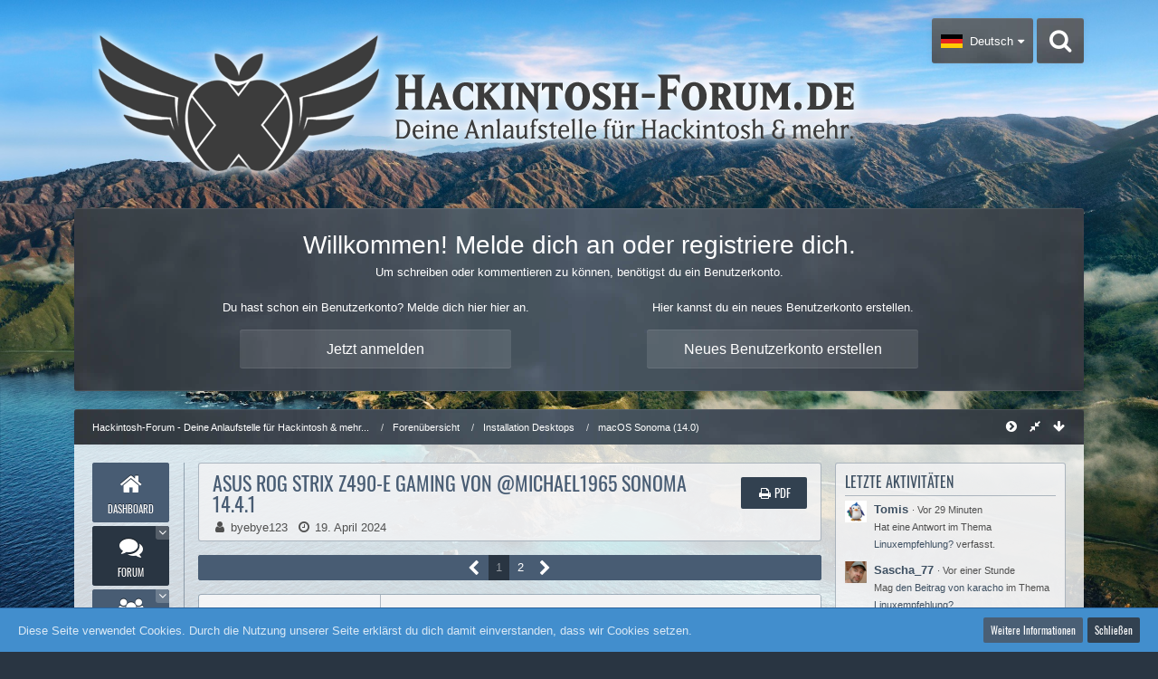

--- FILE ---
content_type: text/html; charset=UTF-8
request_url: https://www.hackintosh-forum.de/forum/thread/59500-asus-rog-strix-z490-e-gaming-von-michael1965-sonoma-14-4-1/?postID=789930
body_size: 45414
content:





<!DOCTYPE html>
<html dir="ltr" lang="de">

<head>
		
	<title>Asus Rog Strix z490-E Gaming von @Michael1965 Sonoma 14.4.1  - macOS Sonoma (14.0) - Hackintosh-Forum - Deine Anlaufstelle für Hackintosh &amp; mehr...</title>
	
	<meta charset="utf-8">
<meta name="viewport" content="width=device-width, initial-scale=1">
<meta name="format-detection" content="telephone=no">
<meta property="og:site_name" content="Hackintosh-Forum - Deine Anlaufstelle für Hackintosh &amp; mehr...">
<meta property="og:title" content="Asus Rog Strix z490-E Gaming von @Michael1965 Sonoma 14.4.1 - Hackintosh-Forum - Deine Anlaufstelle für Hackintosh &amp; mehr...">
<meta property="og:url" content="https://www.hackintosh-forum.de/forum/thread/59500-asus-rog-strix-z490-e-gaming-von-michael1965-sonoma-14-4-1/">
<meta property="og:type" content="article">
<meta property="og:description" content="Das sollte mal in eine neuen Thread und ist hier Off-Topic...Moderator ?Anbei mal 2 EFI zum Testen, am besten auf einen USB Stick die EFI Mounten und drauf Booten und weiter sehen.....Oder schneller geht es immer von der Ventura Platte aus auf die Neue…">
<meta name="description" content="Das sollte mal in eine neuen Thread und ist hier Off-Topic...Moderator ?Anbei mal 2 EFI zum Testen, am besten auf einen USB Stick die EFI Mounten und drauf Booten und weiter sehen.....Oder schneller geht es immer von der Ventura Platte aus auf die Neue…">

<!-- Stylesheets -->
	
<link rel="stylesheet" type="text/css" href="https://www.hackintosh-forum.de/style/style-13.css?m=1755973121"><style>
				
				.tabMenu > ul > li.ui-state-active > a > .badge{
	display:none;
}
.tabMenu > ul > li.ui-state-active > a:before {
    -moz-border-bottom-colors: none;
    -moz-border-left-colors: none;
    -moz-border-right-colors: none;
    -moz-border-top-colors: none;
    border-bottom-right-radius: 0!important;
   border-style:none!important;
		box-shadow:none!important;
}
.tabMenu > ul > li.ui-state-active > a:after {
    -moz-border-bottom-colors: none;
    -moz-border-left-colors: none;
    -moz-border-right-colors: none;
    -moz-border-top-colors: none;
    border-bottom-left-radius: 0!important;
    border-style:none!important;
		box-shadow:none!important;
}</style>


<script>
	var SID_ARG_2ND	= '';
	var WCF_PATH = 'https://www.hackintosh-forum.de/';
	var WSC_API_URL = 'https://www.hackintosh-forum.de/forum/';
	var SECURITY_TOKEN = 'f4cc361284ab5b8d3086fe458e2632ddec395010';
	var LANGUAGE_ID = 1;
	var LANGUAGE_USE_INFORMAL_VARIANT = true;
	var TIME_NOW = 1768915983;
	var LAST_UPDATE_TIME = 1742075806;
	var URL_LEGACY_MODE = false;
	var ENABLE_DEBUG_MODE = false;
	var ENABLE_DEVELOPER_TOOLS = false;
	var WSC_API_VERSION = 2018;
	
	</script>

<script src="https://www.hackintosh-forum.de/js/WoltLabSuite.Core.min.js?v=1742075806"></script>
<script>
requirejs.config({
	baseUrl: 'https://www.hackintosh-forum.de/js', 
	urlArgs: 't=1742075806'
	
});

window.addEventListener('pageshow', function(event) {
	if (event.persisted) {
		window.location.reload();
	}
});

</script>
<noscript>
	<style>
		.jsOnly {
			display: none !important;
		}
		
		.noJsOnly {
			display: block !important;
		}
	</style>
</noscript>

<script src="https://www.hackintosh-forum.de/js/WoltLabSuite.Forum.tiny.min.js?v=1742075806"></script>
<script src="https://www.hackintosh-forum.de/js/WoltLabSuite.Calendar.tiny.min.js?v=1742075806"></script>
<!-- Icons -->
<link rel="apple-touch-icon" sizes="180x180" href="https://www.hackintosh-forum.de/images/favicon/13.apple-touch-icon.png">
<link rel="manifest" href="https://www.hackintosh-forum.de/images/favicon/13.manifest.json">
<link rel="shortcut icon" href="https://www.hackintosh-forum.de/images/favicon/13.favicon.ico">
<meta name="msapplication-config" content="https://www.hackintosh-forum.de/images/favicon/13.browserconfig.xml">
<meta name="theme-color" content="#516171">

<link rel="canonical" href="https://www.hackintosh-forum.de/forum/thread/59500-asus-rog-strix-z490-e-gaming-von-michael1965-sonoma-14-4-1/">
		
						<link rel="next" href="https://www.hackintosh-forum.de/forum/thread/59500-asus-rog-strix-z490-e-gaming-von-michael1965-sonoma-14-4-1/?pageNo=2">
			</head>

<body id="tpl_wbb_thread"
	itemscope itemtype="http://schema.org/WebPage" itemid="https://www.hackintosh-forum.de/forum/thread/59500-asus-rog-strix-z490-e-gaming-von-michael1965-sonoma-14-4-1/"	data-template="thread" data-application="wbb" data-page-id="49" data-page-identifier="com.woltlab.wbb.Thread"	class=" mobileShowPaginationTop">

<a id="top"></a>

<div id="pageContainer" class="pageContainer">
	
	
	<div id="pageHeaderContainer" class="pageHeaderContainer pageHeaderContainerExtended">
	<header id="pageHeader" class="pageHeader">
		<div id="pageHeaderPanel" class="pageHeaderPanel">
			<div class="layoutBoundary">
				<div class="box mainMenu" data-box-identifier="com.woltlab.wcf.MainMenu">
		
		
	<div class="boxContent">
		<nav>
	<ol class="boxMenu">
		
		
					<li class="" data-identifier="com.woltlab.wcf.Dashboard">
				<a href="https://www.hackintosh-forum.de/" class="boxMenuLink">
					<span class="icon icon32 fa-th-large"></span>
					<span class="boxMenuLinkTitle">Dashboard</span>
									</a>
				
				</li>					
									<li class="active boxMenuHasChildren" data-identifier="com.woltlab.wbb.BoardList">
				<a href="https://www.hackintosh-forum.de/forum/" class="boxMenuLink">
					<span class="icon icon32 fa-th-large"></span>
					<span class="boxMenuLinkTitle">Forum</span>
									</a>
				
				<ol class="boxMenuDepth1">					
									<li class="" data-identifier="com.woltlab.wcf.generic35">
				<a href="https://www.hackintosh-forum.de/forenregeln-de/" class="boxMenuLink">
					<span class="icon icon32 fa-th-large"></span>
					<span class="boxMenuLinkTitle">Forenregeln</span>
									</a>
				
				</li>					
									<li class="" data-identifier="com.woltlab.wbb.UnresolvedThreadList">
				<a href="https://www.hackintosh-forum.de/forum/unresolved-thread-list/" class="boxMenuLink">
					<span class="icon icon32 fa-th-large"></span>
					<span class="boxMenuLinkTitle">Unerledigte Themen</span>
									</a>
				
				</li>					
									</ol></li>									<li class=" boxMenuHasChildren" data-identifier="com.woltlab.wcf.MembersList">
				<a href="https://www.hackintosh-forum.de/members-list/" class="boxMenuLink">
					<span class="icon icon32 fa-th-large"></span>
					<span class="boxMenuLinkTitle">Mitglieder</span>
									</a>
				
				<ol class="boxMenuDepth1">					
									<li class="" data-identifier="com.woltlab.wcf.Team">
				<a href="https://www.hackintosh-forum.de/team/" class="boxMenuLink">
					<span class="icon icon32 fa-th-large"></span>
					<span class="boxMenuLinkTitle">Team-Mitglieder</span>
									</a>
				
				</li>					
									<li class="" data-identifier="com.woltlab.wcf.UserSearch">
				<a href="https://www.hackintosh-forum.de/user-search/" class="boxMenuLink">
					<span class="icon icon32 fa-th-large"></span>
					<span class="boxMenuLinkTitle">Mitgliedersuche</span>
									</a>
				
				</li>					
									<li class="" data-identifier="com.woltlab.wcf.UsersOnlineList">
				<a href="https://www.hackintosh-forum.de/users-online-list/" class="boxMenuLink">
					<span class="icon icon32 fa-th-large"></span>
					<span class="boxMenuLinkTitle">Benutzer online</span>
									</a>
				
				</li>					
									</ol></li>									<li class="" data-identifier="com.viecode.lexicon.Lexicon">
				<a href="https://www.hackintosh-forum.de/lexicon/" class="boxMenuLink">
					<span class="icon icon32 fa-th-large"></span>
					<span class="boxMenuLinkTitle">WIKI</span>
									</a>
				
				</li>					
									<li class="" data-identifier="com.woltlab.wcf.generic22">
				<a href="https://www.hackintosh-forum.de/forum/board/150-download-center/" class="boxMenuLink">
					<span class="icon icon32 fa-th-large"></span>
					<span class="boxMenuLinkTitle">Downloads</span>
									</a>
				
				</li>					
									<li class="" data-identifier="com.woltlab.wcf.generic55">
				<a href="https://www.hackintosh-forum.de/forum/board/71-hardware-center/" class="boxMenuLink">
					<span class="icon icon32 fa-th-large"></span>
					<span class="boxMenuLinkTitle">Hardware</span>
									</a>
				
				</li>					
									<li class=" boxMenuHasChildren" data-identifier="com.viecode.marketplace.Marketplace">
				<a href="https://www.hackintosh-forum.de/marketplace/" class="boxMenuLink">
					<span class="icon icon32 fa-th-large"></span>
					<span class="boxMenuLinkTitle">Marktplatz</span>
									</a>
				
				<ol class="boxMenuDepth1">					
									<li class="" data-identifier="com.viecode.marketplace.TermsOfUse">
				<a href="https://www.hackintosh-forum.de/marketplace/terms-of-use/" class="boxMenuLink">
					<span class="icon icon32 fa-th-large"></span>
					<span class="boxMenuLinkTitle">Nutzungsbedingungen</span>
									</a>
				
				</li>					
									<li class="" data-identifier="com.viecode.marketplace.RatingManagement">
				<a href="https://www.hackintosh-forum.de/marketplace/rating-management/" class="boxMenuLink">
					<span class="icon icon32 fa-th-large"></span>
					<span class="boxMenuLinkTitle">Bewertungen</span>
									</a>
				
				</li>					
									</ol></li>									<li class=" boxMenuHasChildren" data-identifier="com.woltlab.calendar.Calendar">
				<a href="https://www.hackintosh-forum.de/calendar/" class="boxMenuLink">
					<span class="icon icon32 fa-th-large"></span>
					<span class="boxMenuLinkTitle">Kalender</span>
									</a>
				
				<ol class="boxMenuDepth1">					
									<li class="" data-identifier="com.woltlab.calendar.UpcomingEventList">
				<a href="https://www.hackintosh-forum.de/calendar/upcoming-event-list/" class="boxMenuLink">
					<span class="icon icon32 fa-th-large"></span>
					<span class="boxMenuLinkTitle">Termine</span>
									</a>
				
				</li>					
									<li class="" data-identifier="com.woltlab.calendar.Map">
				<a href="https://www.hackintosh-forum.de/calendar/map/" class="boxMenuLink">
					<span class="icon icon32 fa-th-large"></span>
					<span class="boxMenuLinkTitle">Karte</span>
									</a>
				
				</li>					
									</ol></li>											
		
	</ol>
</nav>	</div>
</div>				
				<nav id="topMenu" class="userPanel">
		
	<ul class="userPanelItems">
									<li id="pageLanguageContainer">
					</li>
										<!-- login box -->
				<li id="userLogin">
					<a class="loginLink" href="https://www.hackintosh-forum.de/login/">Anmelden oder registrieren</a>
					<div id="loginForm" class="loginForm" style="display: none">
						<form method="post" action="https://www.hackintosh-forum.de/login/">
							<section class="section loginFormLogin">
								<h2 class="sectionTitle">Anmeldung</h2>
								
								<dl>
									<dt><label for="username">Benutzername oder E-Mail-Adresse</label></dt>
									<dd>
										<input type="text" id="username" name="username" value="" required class="long jsDialogAutoFocus">
									</dd>
								</dl>
								
								<dl>
									<dt><label for="password">Kennwort</label></dt>
									<dd>
										<input type="password" id="password" name="password" value="" class="long">
										<small><a href="https://www.hackintosh-forum.de/lost-password/">Kennwort vergessen</a></small>
									</dd>
								</dl>
								
																	<dl>
										<dt></dt>
										<dd>
											<label for="useCookies"><input type="checkbox" id="useCookies" name="useCookies" value="1" checked> Dauerhaft angemeldet bleiben</label>
										</dd>
									</dl>
																
								
								
								<div class="userLoginButtons">
									<input type="submit" value="Absenden" accesskey="s">
									<input type="hidden" name="url" value="/forum/thread/59500-asus-rog-strix-z490-e-gaming-von-michael1965-sonoma-14-4-1/?postID=789930">
									<input type="hidden" name="t" value="f4cc361284ab5b8d3086fe458e2632ddec395010">								</div>
							</section>
							
															<section class="section loginFormRegister">
									<h2 class="sectionTitle">Registrierung</h2>
									
									<p>Du hast noch kein Benutzerkonto auf unserer Seite? <a href="https://www.hackintosh-forum.de/register/">Registriere dich kostenlos</a> und nimm an unserer Community teil!</p>
									
									<div class="userLoginButtons">
										<a href="https://www.hackintosh-forum.de/register/" class="button loginFormRegisterButton">Benutzerkonto erstellen</a>
									</div>
								</section>
														
							
						</form>
					</div>
					
					</li>
							
								
							
		<!-- page search -->
		<li class="jsOnly">
			<a href="#" id="userPanelSearchButton" class="jsTooltip" title="Suche"><span class="icon icon32 fa-search"></span> <span>Suche</span></a>
		</li>
	</ul>
</nav>
			</div>
		</div>
		
		<div id="pageHeaderFacade" class="pageHeaderFacade">
			<div class="layoutBoundary">
				<div id="pageHeaderLogo" class="pageHeaderLogo">
		
	<a href="https://www.hackintosh-forum.de/">
		<img src="https://www.hackintosh-forum.de/images/styleLogo-4b3d4b2e67573060c3491c8fe742448e3705accc_cls.png" alt="" class="pageHeaderLogoLarge" style="width: 860px;height: 170px">
		<img src="https://www.hackintosh-forum.de/images/styleLogo-mobile-4b3d4b2e67573060c3491c8fe742448e3705accc.png" alt="" class="pageHeaderLogoSmall">
		
		
	</a>
</div>
				
					

					
		
			
	
<div id="pageHeaderSearch" class="pageHeaderSearch" itemscope itemtype="http://schema.org/WebSite" itemid="https://www.hackintosh-forum.de/">
	<meta itemprop="url" content="https://www.hackintosh-forum.de/">
	<meta itemprop="name" content="Hackintosh-Forum - Deine Anlaufstelle für Hackintosh &amp; mehr...">
	<meta itemprop="description" content="">
	
	<form method="post" action="https://www.hackintosh-forum.de/search/" itemprop="potentialAction" itemscope itemtype="http://schema.org/SearchAction">
		<meta itemprop="target" content="https://www.hackintosh-forum.de/search/?q={q}">
		
		<div id="pageHeaderSearchInputContainer" class="pageHeaderSearchInputContainer">
			<div class="pageHeaderSearchType dropdown">
				<a href="#" class="button dropdownToggle">Dieses Thema</a>
				<ul class="dropdownMenu">
					<li><a href="#" data-extended-link="https://www.hackintosh-forum.de/search/" data-object-type="everywhere">Alles</a></li>
					<li class="dropdownDivider"></li>
					
											<li><a href="#" data-extended-link="https://www.hackintosh-forum.de/search/?types%5B%5D=com.woltlab.wbb.post" data-object-type="com.woltlab.wbb.post" data-parameters='{ "threadID": 59500 }'>Dieses Thema</a></li>		<li><a href="#" data-extended-link="https://www.hackintosh-forum.de/search/?types%5B%5D=com.woltlab.wbb.post" data-object-type="com.woltlab.wbb.post" data-parameters='{ "boardIDs[]": 369 }'>Dieses Forum</a></li>
						
						<li class="dropdownDivider"></li>
					
					
																													<li><a href="#" data-extended-link="https://www.hackintosh-forum.de/search/?types%5B%5D=com.woltlab.wcf.page" data-object-type="com.woltlab.wcf.page">Seiten</a></li>
																																			<li><a href="#" data-extended-link="https://www.hackintosh-forum.de/search/?types%5B%5D=com.woltlab.wbb.post" data-object-type="com.woltlab.wbb.post">Forum</a></li>
																								<li><a href="#" data-extended-link="https://www.hackintosh-forum.de/search/?types%5B%5D=com.viecode.lexicon.entry" data-object-type="com.viecode.lexicon.entry">Lexikon-Eintrag</a></li>
																								<li><a href="#" data-extended-link="https://www.hackintosh-forum.de/search/?types%5B%5D=com.viecode.marketplace.entry" data-object-type="com.viecode.marketplace.entry">Marktplatz-Eintrag</a></li>
																								<li><a href="#" data-extended-link="https://www.hackintosh-forum.de/search/?types%5B%5D=com.woltlab.calendar.event" data-object-type="com.woltlab.calendar.event">Termine</a></li>
																
					<li class="dropdownDivider"></li>
					<li><a class="pageHeaderSearchExtendedLink" href="https://www.hackintosh-forum.de/search/">Erweiterte Suche</a></li>
				</ul>
			</div>
			
			<input itemprop="query-input" type="search" name="q" id="pageHeaderSearchInput" class="pageHeaderSearchInput" placeholder="Suchbegriff eingeben" autocomplete="off" value="" required>
			
			<button class="pageHeaderSearchInputButton button" type="submit">
				<span class="icon icon16 fa-search pointer" title="Suche"></span>
			</button>
			
			<div id="pageHeaderSearchParameters"></div>
			
						
			<input type="hidden" name="t" value="f4cc361284ab5b8d3086fe458e2632ddec395010">		</div>
	</form>
</div>

	</div>
		</div>

		<div id="pageHeaderContent" class="baseHeaderContentVisitor">
	<div class="layoutBoundary">


	
	<div class="headerContent headerContentVisitor">
	<div class="headerContentInner">
		<div class="headerContentMessage">
			<h2>Willkommen! Melde dich an oder registriere dich.</h2><p>Um schreiben oder kommentieren zu können, benötigst du ein Benutzerkonto.</p>							<div class="headerContentMessageGrid">
					<div class="headerContentMessageGridBox headerContentBoxLeft">
						<p>Du hast schon ein Benutzerkonto? Melde dich hier hier an.</p>
						<a class="loginLink" href="https://www.hackintosh-forum.de/login/"><span>Jetzt anmelden</span><i class="headerContentButtonChrome"></i></a>
					</div>
										<div class="headerContentMessageGridBox headerContentBoxRight">
						<p>Hier kannst du ein neues Benutzerkonto erstellen.</p>
						<a href="https://www.hackintosh-forum.de/register/"><span>Neues Benutzerkonto erstellen</span><i class="headerContentButtonChrome"></i></a>
					</div>
									</div>
		</div>
	</div>
</div>

	
	</div>
</div>

		<div id="pageHeaderMobileMenu" class="pageHeaderMobileMenu">
			<div class="layoutBoundary">
				<nav>
	<ol class="mobileMainMenu mainMenu">
					<li class="">
				<a href="https://www.hackintosh-forum.de/" class="subBoxMenuLink">
					<span class="subBoxMenuLinkTitle">Dashboard</span>
									</a>
				</li>									<li class="active subBoxMenuHasChildren">
				<a href="https://www.hackintosh-forum.de/forum/" class="subBoxMenuLink">
					<span class="subBoxMenuLinkTitle">Forum</span>
									</a>
				<ol class="subBoxMenuDepth1">									<li class="">
				<a href="https://www.hackintosh-forum.de/forenregeln-de/" class="subBoxMenuLink">
					<span class="subBoxMenuLinkTitle">Forenregeln</span>
									</a>
				</li>									<li class="">
				<a href="https://www.hackintosh-forum.de/forum/unresolved-thread-list/" class="subBoxMenuLink">
					<span class="subBoxMenuLinkTitle">Unerledigte Themen</span>
									</a>
				</li>									</ol></li>									<li class=" subBoxMenuHasChildren">
				<a href="https://www.hackintosh-forum.de/members-list/" class="subBoxMenuLink">
					<span class="subBoxMenuLinkTitle">Mitglieder</span>
									</a>
				<ol class="subBoxMenuDepth1">									<li class="">
				<a href="https://www.hackintosh-forum.de/team/" class="subBoxMenuLink">
					<span class="subBoxMenuLinkTitle">Team-Mitglieder</span>
									</a>
				</li>									<li class="">
				<a href="https://www.hackintosh-forum.de/user-search/" class="subBoxMenuLink">
					<span class="subBoxMenuLinkTitle">Mitgliedersuche</span>
									</a>
				</li>									<li class="">
				<a href="https://www.hackintosh-forum.de/users-online-list/" class="subBoxMenuLink">
					<span class="subBoxMenuLinkTitle">Benutzer online</span>
									</a>
				</li>									</ol></li>									<li class="">
				<a href="https://www.hackintosh-forum.de/lexicon/" class="subBoxMenuLink">
					<span class="subBoxMenuLinkTitle">WIKI</span>
									</a>
				</li>									<li class="">
				<a href="https://www.hackintosh-forum.de/forum/board/150-download-center/" class="subBoxMenuLink">
					<span class="subBoxMenuLinkTitle">Downloads</span>
									</a>
				</li>									<li class="">
				<a href="https://www.hackintosh-forum.de/forum/board/71-hardware-center/" class="subBoxMenuLink">
					<span class="subBoxMenuLinkTitle">Hardware</span>
									</a>
				</li>									<li class=" subBoxMenuHasChildren">
				<a href="https://www.hackintosh-forum.de/marketplace/" class="subBoxMenuLink">
					<span class="subBoxMenuLinkTitle">Marktplatz</span>
									</a>
				<ol class="subBoxMenuDepth1">									<li class="">
				<a href="https://www.hackintosh-forum.de/marketplace/terms-of-use/" class="subBoxMenuLink">
					<span class="subBoxMenuLinkTitle">Nutzungsbedingungen</span>
									</a>
				</li>									<li class="">
				<a href="https://www.hackintosh-forum.de/marketplace/rating-management/" class="subBoxMenuLink">
					<span class="subBoxMenuLinkTitle">Bewertungen</span>
									</a>
				</li>									</ol></li>									<li class=" subBoxMenuHasChildren">
				<a href="https://www.hackintosh-forum.de/calendar/" class="subBoxMenuLink">
					<span class="subBoxMenuLinkTitle">Kalender</span>
									</a>
				<ol class="subBoxMenuDepth1">									<li class="">
				<a href="https://www.hackintosh-forum.de/calendar/upcoming-event-list/" class="subBoxMenuLink">
					<span class="subBoxMenuLinkTitle">Termine</span>
									</a>
				</li>									<li class="">
				<a href="https://www.hackintosh-forum.de/calendar/map/" class="subBoxMenuLink">
					<span class="subBoxMenuLinkTitle">Karte</span>
									</a>
				</li>									</ol></li>							</ol>
</nav>

</div>
		</div>

		<div id="pageHeaderSubMenu" class="pageHeaderSubMenu">
			<div class="layoutBoundary">
				<nav>
	<ol class="subBoxMenu mainMenu">
					<li class="subBoxMenuLink ">
				<a href="https://www.hackintosh-forum.de/" class="subBoxMenuLink">
					<span class="subBoxMenuLinkTitle">Dashboard</span>
									</a>
				</li>									<li class="subBoxMenuLink active subBoxMenuHasChildren">
				<a href="https://www.hackintosh-forum.de/forum/" class="subBoxMenuLink">
					<span class="subBoxMenuLinkTitle">Forum</span>
									</a>
				<ol class="subBoxMenuDepth1">									<li class="subBoxMenuLink ">
				<a href="https://www.hackintosh-forum.de/forenregeln-de/" class="subBoxMenuLink">
					<span class="subBoxMenuLinkTitle">Forenregeln</span>
									</a>
				</li>									<li class="subBoxMenuLink ">
				<a href="https://www.hackintosh-forum.de/forum/unresolved-thread-list/" class="subBoxMenuLink">
					<span class="subBoxMenuLinkTitle">Unerledigte Themen</span>
									</a>
				</li>									</ol></li>									<li class="subBoxMenuLink  subBoxMenuHasChildren">
				<a href="https://www.hackintosh-forum.de/members-list/" class="subBoxMenuLink">
					<span class="subBoxMenuLinkTitle">Mitglieder</span>
									</a>
				<ol class="subBoxMenuDepth1">									<li class="subBoxMenuLink ">
				<a href="https://www.hackintosh-forum.de/team/" class="subBoxMenuLink">
					<span class="subBoxMenuLinkTitle">Team-Mitglieder</span>
									</a>
				</li>									<li class="subBoxMenuLink ">
				<a href="https://www.hackintosh-forum.de/user-search/" class="subBoxMenuLink">
					<span class="subBoxMenuLinkTitle">Mitgliedersuche</span>
									</a>
				</li>									<li class="subBoxMenuLink ">
				<a href="https://www.hackintosh-forum.de/users-online-list/" class="subBoxMenuLink">
					<span class="subBoxMenuLinkTitle">Benutzer online</span>
									</a>
				</li>									</ol></li>									<li class="subBoxMenuLink ">
				<a href="https://www.hackintosh-forum.de/lexicon/" class="subBoxMenuLink">
					<span class="subBoxMenuLinkTitle">WIKI</span>
									</a>
				</li>									<li class="subBoxMenuLink ">
				<a href="https://www.hackintosh-forum.de/forum/board/150-download-center/" class="subBoxMenuLink">
					<span class="subBoxMenuLinkTitle">Downloads</span>
									</a>
				</li>									<li class="subBoxMenuLink ">
				<a href="https://www.hackintosh-forum.de/forum/board/71-hardware-center/" class="subBoxMenuLink">
					<span class="subBoxMenuLinkTitle">Hardware</span>
									</a>
				</li>									<li class="subBoxMenuLink  subBoxMenuHasChildren">
				<a href="https://www.hackintosh-forum.de/marketplace/" class="subBoxMenuLink">
					<span class="subBoxMenuLinkTitle">Marktplatz</span>
									</a>
				<ol class="subBoxMenuDepth1">									<li class="subBoxMenuLink ">
				<a href="https://www.hackintosh-forum.de/marketplace/terms-of-use/" class="subBoxMenuLink">
					<span class="subBoxMenuLinkTitle">Nutzungsbedingungen</span>
									</a>
				</li>									<li class="subBoxMenuLink ">
				<a href="https://www.hackintosh-forum.de/marketplace/rating-management/" class="subBoxMenuLink">
					<span class="subBoxMenuLinkTitle">Bewertungen</span>
									</a>
				</li>									</ol></li>									<li class="subBoxMenuLink  subBoxMenuHasChildren">
				<a href="https://www.hackintosh-forum.de/calendar/" class="subBoxMenuLink">
					<span class="subBoxMenuLinkTitle">Kalender</span>
									</a>
				<ol class="subBoxMenuDepth1">									<li class="subBoxMenuLink ">
				<a href="https://www.hackintosh-forum.de/calendar/upcoming-event-list/" class="subBoxMenuLink">
					<span class="subBoxMenuLinkTitle">Termine</span>
									</a>
				</li>									<li class="subBoxMenuLink ">
				<a href="https://www.hackintosh-forum.de/calendar/map/" class="subBoxMenuLink">
					<span class="subBoxMenuLinkTitle">Karte</span>
									</a>
				</li>									</ol></li>							</ol>
</nav>

</div>
		</div>

		</header>
	
	
</div>
	
	
	
	
	
	<div class="pageNavigation">
	<div class="layoutBoundary">

			<nav class="breadcrumbs">
		<ol itemprop="breadcrumb" itemscope itemtype="http://schema.org/BreadcrumbList">
			<li title="Hackintosh-Forum - Deine Anlaufstelle für Hackintosh &amp; mehr..." itemprop="itemListElement" itemscope itemtype="http://schema.org/ListItem">
							<a href="https://www.hackintosh-forum.de/" itemprop="item"><span itemprop="name">Hackintosh-Forum - Deine Anlaufstelle für Hackintosh &amp; mehr...</span></a>
															<meta itemprop="position" content="1">
																					</li>
														
											<li title="Forenübersicht" itemprop="itemListElement" itemscope itemtype="http://schema.org/ListItem">
							<a href="https://www.hackintosh-forum.de/forum/" itemprop="item"><span itemprop="name">Forenübersicht</span></a>
															<meta itemprop="position" content="2">
																					</li>
														
											<li title="Installation Desktops" itemprop="itemListElement" itemscope itemtype="http://schema.org/ListItem">
							<a href="https://www.hackintosh-forum.de/forum/board/167-installation-desktops/" itemprop="item"><span itemprop="name">Installation Desktops</span></a>
															<meta itemprop="position" content="3">
																					</li>
														
											<li title="macOS Sonoma (14.0)" itemprop="itemListElement" itemscope itemtype="http://schema.org/ListItem">
							<a href="https://www.hackintosh-forum.de/forum/board/369-macos-sonoma-14-0/" itemprop="item"><span itemprop="name">macOS Sonoma (14.0)</span></a>
															<meta itemprop="position" content="4">
																					</li>
		</ol>
	</nav>

		<ul class="pageNavigationIcons jsPageNavigationIcons">

								
			

			<li id="sidebarRightExpand" style="display:none;">
	<a class="jsTooltip" title="Rechte Seitenleiste einblenden">
		<span class="icon icon16 fa-expand"></span>
		<span class="invisible">Rechte Seitenleiste einblenden</span>
	</a>
</li>
<li id="sidebarRightCollapse">
	<a class="jsTooltip" title="Rechte Seitenleiste ausblenden">
		<span class="icon icon16 fa-compress"></span>
		<span class="invisible">Rechte Seitenleiste ausblenden</span>
	</a>
</li>

<li class="pageSidebarMenuExpand" onClick="a_onClickExpandMenu()" style="display:none;">
	<a class="jsTooltip" title="Hauptmenü aufklappen">
		<span class="icon icon16 fa-chevron-circle-left"></span>
		<span class="invisible">Hauptmenü aufklappen</span>
	</a>
</li>
<li class="pageSidebarMenuCollapse" onClick="a_onClickCollapseMenu()">
	<a class="jsTooltip" title="Hauptmenü einklappen">
		<span class="icon icon16 fa-chevron-circle-right"></span>
		<span class="invisible">Hauptmenü einklappen</span>
	</a>
</li>

</ul>

	</div>
</div>
	
	
	
	<section id="main" class="main" role="main">
		<div class="layoutBoundary">
		<div class="pageSidebarMenu">
			<div class="box mainMenu" data-box-identifier="com.woltlab.wcf.MainMenu">
		
		
	<div class="boxContent">
		<nav>
	<ol class="boxMenu">
		
		
					<li class="" data-identifier="com.woltlab.wcf.Dashboard">
				<a href="https://www.hackintosh-forum.de/" class="boxMenuLink">
					<span class="icon icon32 fa-th-large"></span>
					<span class="boxMenuLinkTitle">Dashboard</span>
									</a>
				
				</li>					
									<li class="active boxMenuHasChildren" data-identifier="com.woltlab.wbb.BoardList">
				<a href="https://www.hackintosh-forum.de/forum/" class="boxMenuLink">
					<span class="icon icon32 fa-th-large"></span>
					<span class="boxMenuLinkTitle">Forum</span>
									</a>
				
				<ol class="boxMenuDepth1">					
									<li class="" data-identifier="com.woltlab.wcf.generic35">
				<a href="https://www.hackintosh-forum.de/forenregeln-de/" class="boxMenuLink">
					<span class="icon icon32 fa-th-large"></span>
					<span class="boxMenuLinkTitle">Forenregeln</span>
									</a>
				
				</li>					
									<li class="" data-identifier="com.woltlab.wbb.UnresolvedThreadList">
				<a href="https://www.hackintosh-forum.de/forum/unresolved-thread-list/" class="boxMenuLink">
					<span class="icon icon32 fa-th-large"></span>
					<span class="boxMenuLinkTitle">Unerledigte Themen</span>
									</a>
				
				</li>					
									</ol></li>									<li class=" boxMenuHasChildren" data-identifier="com.woltlab.wcf.MembersList">
				<a href="https://www.hackintosh-forum.de/members-list/" class="boxMenuLink">
					<span class="icon icon32 fa-th-large"></span>
					<span class="boxMenuLinkTitle">Mitglieder</span>
									</a>
				
				<ol class="boxMenuDepth1">					
									<li class="" data-identifier="com.woltlab.wcf.Team">
				<a href="https://www.hackintosh-forum.de/team/" class="boxMenuLink">
					<span class="icon icon32 fa-th-large"></span>
					<span class="boxMenuLinkTitle">Team-Mitglieder</span>
									</a>
				
				</li>					
									<li class="" data-identifier="com.woltlab.wcf.UserSearch">
				<a href="https://www.hackintosh-forum.de/user-search/" class="boxMenuLink">
					<span class="icon icon32 fa-th-large"></span>
					<span class="boxMenuLinkTitle">Mitgliedersuche</span>
									</a>
				
				</li>					
									<li class="" data-identifier="com.woltlab.wcf.UsersOnlineList">
				<a href="https://www.hackintosh-forum.de/users-online-list/" class="boxMenuLink">
					<span class="icon icon32 fa-th-large"></span>
					<span class="boxMenuLinkTitle">Benutzer online</span>
									</a>
				
				</li>					
									</ol></li>									<li class="" data-identifier="com.viecode.lexicon.Lexicon">
				<a href="https://www.hackintosh-forum.de/lexicon/" class="boxMenuLink">
					<span class="icon icon32 fa-th-large"></span>
					<span class="boxMenuLinkTitle">WIKI</span>
									</a>
				
				</li>					
									<li class="" data-identifier="com.woltlab.wcf.generic22">
				<a href="https://www.hackintosh-forum.de/forum/board/150-download-center/" class="boxMenuLink">
					<span class="icon icon32 fa-th-large"></span>
					<span class="boxMenuLinkTitle">Downloads</span>
									</a>
				
				</li>					
									<li class="" data-identifier="com.woltlab.wcf.generic55">
				<a href="https://www.hackintosh-forum.de/forum/board/71-hardware-center/" class="boxMenuLink">
					<span class="icon icon32 fa-th-large"></span>
					<span class="boxMenuLinkTitle">Hardware</span>
									</a>
				
				</li>					
									<li class=" boxMenuHasChildren" data-identifier="com.viecode.marketplace.Marketplace">
				<a href="https://www.hackintosh-forum.de/marketplace/" class="boxMenuLink">
					<span class="icon icon32 fa-th-large"></span>
					<span class="boxMenuLinkTitle">Marktplatz</span>
									</a>
				
				<ol class="boxMenuDepth1">					
									<li class="" data-identifier="com.viecode.marketplace.TermsOfUse">
				<a href="https://www.hackintosh-forum.de/marketplace/terms-of-use/" class="boxMenuLink">
					<span class="icon icon32 fa-th-large"></span>
					<span class="boxMenuLinkTitle">Nutzungsbedingungen</span>
									</a>
				
				</li>					
									<li class="" data-identifier="com.viecode.marketplace.RatingManagement">
				<a href="https://www.hackintosh-forum.de/marketplace/rating-management/" class="boxMenuLink">
					<span class="icon icon32 fa-th-large"></span>
					<span class="boxMenuLinkTitle">Bewertungen</span>
									</a>
				
				</li>					
									</ol></li>									<li class=" boxMenuHasChildren" data-identifier="com.woltlab.calendar.Calendar">
				<a href="https://www.hackintosh-forum.de/calendar/" class="boxMenuLink">
					<span class="icon icon32 fa-th-large"></span>
					<span class="boxMenuLinkTitle">Kalender</span>
									</a>
				
				<ol class="boxMenuDepth1">					
									<li class="" data-identifier="com.woltlab.calendar.UpcomingEventList">
				<a href="https://www.hackintosh-forum.de/calendar/upcoming-event-list/" class="boxMenuLink">
					<span class="icon icon32 fa-th-large"></span>
					<span class="boxMenuLinkTitle">Termine</span>
									</a>
				
				</li>					
									<li class="" data-identifier="com.woltlab.calendar.Map">
				<a href="https://www.hackintosh-forum.de/calendar/map/" class="boxMenuLink">
					<span class="icon icon32 fa-th-large"></span>
					<span class="boxMenuLinkTitle">Karte</span>
									</a>
				
				</li>					
									</ol></li>											
		
	</ol>
</nav>	</div>
</div>		</div>
		
			
			<div id="content" class="content">
								
																<header class="contentHeader messageGroupContentHeader wbbThread" data-thread-id="59500" data-is-link="0">
		<div class="contentHeaderIcon">
			<img src="https://www.hackintosh-forum.de/images/avatars/avatar-default.svg" width="64" height="64" alt="" class="userAvatarImage">			
									
		</div>
		
		<div class="contentHeaderTitle">
			<h1 class="contentTitle">Asus Rog Strix z490-E Gaming von @Michael1965 Sonoma 14.4.1</h1>
			<ul class="inlineList contentHeaderMetaData">
				
				
								
				<li>
					<span class="icon icon16 fa-user"></span>
											byebye123									</li>
				
				<li>
					<span class="icon icon16 fa-clock-o"></span>
					<a href="https://www.hackintosh-forum.de/forum/thread/59500-asus-rog-strix-z490-e-gaming-von-michael1965-sonoma-14-4-1/"><time datetime="2024-04-19T13:18:03+02:00" class="datetime" data-timestamp="1713525483" data-date="19. April 2024" data-time="13:18" data-offset="7200">19. April 2024</time></a>
				</li>
				
								
								
				
			</ul>
		</div>
		
					<nav class="contentHeaderNavigation">
				<ul class="jsThreadInlineEditorContainer" data-thread-id="59500" data-is-closed="0" data-is-sticky="0" data-is-disabled="0">
					<li class="pdfExportButton"><a target="_blank" href="https://www.hackintosh-forum.de/forum/thread-pdf-export/59500/" class="button" title="Als PDF speichern"><span class="icon icon16 fa-print"></span> <span>PDF</span></a></li>
				</ul>
			</nav>
		
	</header>
													
				
				
				
				
				

	<div class="paginationTop">
		<nav class="pagination" data-link="https://www.hackintosh-forum.de/forum/thread/59500-asus-rog-strix-z490-e-gaming-von-michael1965-sonoma-14-4-1/?pageNo=%d" data-pages="2">
<ul>
<li class="skip disabled"><span class="icon icon24 fa-chevron-left"></span></li>
<li class="active"><span>1</span><span class="invisible">Seite 1 von 2</span></li>
<li><a href="https://www.hackintosh-forum.de/forum/thread/59500-asus-rog-strix-z490-e-gaming-von-michael1965-sonoma-14-4-1/?pageNo=2" title="Seite 2">2</a></li>
<li class="skip"><a href="https://www.hackintosh-forum.de/forum/thread/59500-asus-rog-strix-z490-e-gaming-von-michael1965-sonoma-14-4-1/?pageNo=2" title="Nächste Seite" class="icon icon24 fa-chevron-right jsTooltip"></a></li>
</ul></nav>
	</div>


	<div class="section">
		<ul class="wbbThreadPostList messageList jsClipboardContainer" data-type="com.woltlab.wbb.post">
													
				
			
		
	
	
			<li id="post789930" class="anchorFixedHeader">
			<article class="wbbPost message messageSidebarOrientationLeft jsClipboardObject jsMessage"
				data-object-id="789930" data-post-id="789930" data-can-edit="0" data-can-edit-inline="0"
								data-object-type="com.woltlab.wbb.likeablePost" data-like-liked="" data-like-likes="0" data-like-dislikes="0" data-like-users='{  }' data-user-id=""
								itemid="https://www.hackintosh-forum.de/forum/thread/59500-asus-rog-strix-z490-e-gaming-von-michael1965-sonoma-14-4-1/?postID=789930#post789930" itemscope itemtype="http://schema.org/DiscussionForumPosting"
			>
				
				<meta itemprop="dateCreated" content="2024-04-19T13:18:03+02:00">
				
					 
	
<aside class="messageSidebar guest" itemprop="author" itemscope itemtype="http://schema.org/Person">
	<div class="messageAuthor">
		
		
					<div class="userAvatar">
				<span><img src="https://www.hackintosh-forum.de/images/avatars/avatar-default.svg" width="128" height="128" alt="" class="userAvatarImage"></span>
			</div>
			
			<div class="messageAuthorContainer">
									<span class="username" itemprop="name">byebye123</span>
								
				
			</div>
			
			<div class="userTitle">
				<span class="badge">Gast</span>
			</div>
			</div>
	
			
		
				
			</aside>
				
				<div class="messageContent">
					<header class="messageHeader">
						<div class="messageHeaderBox">
							<ul class="messageHeaderMetaData">
								<li><a href="https://www.hackintosh-forum.de/forum/thread/59500-asus-rog-strix-z490-e-gaming-von-michael1965-sonoma-14-4-1/?postID=789930#post789930" class="permalink messagePublicationTime"><time datetime="2024-04-19T13:18:03+02:00" class="datetime" data-timestamp="1713525483" data-date="19. April 2024" data-time="13:18" data-offset="7200">19. April 2024</time></a></li>
								
								
							</ul>
							
							<ul class="messageStatus">
																																
															</ul>
						</div>
						
						<ul class="messageQuickOptions">
															
														
															<li><a href="https://www.hackintosh-forum.de/forum/thread/59500-asus-rog-strix-z490-e-gaming-von-michael1965-sonoma-14-4-1/?postID=789930#post789930" class="jsTooltip jsButtonShare" title="Teilen" data-link-title="Asus Rog Strix z490-E Gaming von @Michael1965 Sonoma 14.4.1">#1</a></li>
														
														
							
						</ul>
						
						
					</header>
					
					<div class="messageBody">
												
						
						
						<div class="messageText" itemprop="text">
														
							<p>Das sollte mal in eine neuen Thread und ist hier Off-Topic...</p><p><br></p><p>Moderator ?</p><p><br></p><p>Anbei mal 2 EFI zum Testen, am besten auf einen USB Stick die <a href="https://www.hackintosh-forum.de/lexicon/entry/40-efi-mounten/?synonym=94" class="lexiconEntryLink lexiconEntryAutoLink" data-entry-id="40">EFI Mounten</a> und drauf Booten und weiter sehen.....</p><p><br></p><p>Oder schneller geht es immer von der Ventura Platte aus auf die Neue HD/SSD/NVME zu installieren ohne USB Stick mit den Installern von Apple zu bekommen bei mrmacintosh.com</p><p><br></p><p><strong>macOS Sonoma Final Full Installer</strong><strong>
</strong></p><p><strong></strong></p><p>Runterladen entpacken wird dann im Programme Ordner installiert und dort Starten MacOS... (richtige SSD wählen)</p><p><br></p><div class="messageTableOverflow"><table><tbody><tr><td><strong><span style="color:#000000;">macOS Sonoma Final</span></strong></td><td><span style="color:#000000;">Version</span></td><td><span style="color:#000000;">Build</span></td><td><span style="color:#000000;">App</span></td><td><span style="color:#000000;">Avail</span></td><td><span style="color:#000000;">Date</span></td></tr><tr><td><a href="https://swcdn.apple.com/content/downloads/04/13/052-77516-A_4P7VY083DT/83qy3989rsnylxagdmim3owwjdtc33zfe4/InstallAssistant.pkg" class="externalURL" target="_blank" rel="nofollow noopener noreferrer">InstallAssistant.pkg</a></td><td>14.4.1</td><td>23E224</td><td> </td><td>YES</td><td>3/24</td></tr></tbody></table></div><p><br></p><p>Wundert mich das das irgendwie ordentlich läuft da die USB Config eine Katastrophe ist.....</p><p><br></p><p>Ich würde an deiner Stelle mal ein bisschen Zeit investieren und die USB Ports anständig Mappen sowie dir Überlegen warum du noch eine Fenvi nutzen willst bei Sonoma und was du an Apple Diensten wirklich brauchst.</p><p><br></p><p>Das nannte man früher die Adenauer Liste ist aber eigentlich nur was brauche ich und was kann ich dementsprechend umsetzen.</p><p><br></p><p>Deine Signatur stimmt also so auch nicht und solltest du Updaten und hast du freie SSD´s NVME´s im System das du parallel Sonoma installieren kannst ?</p><p><br></p><p><em>WLan: Intel Wi-Fi 6AX201 160 MHz</em></p><p><em><br></em></p><p><em><a href="https://www.hackintosh-forum.de/attachment/215679-portbelegung-pdf/">Portbelegung.pdf</a><br></em></p>						</div>
						
											</div>
					
					<footer class="messageFooter">
							
	
			<section class="section attachmentFileList">
			<h2 class="sectionTitle">Dateien</h2>
				
			<ul class="inlineList">
				<li class="box32" data-attachment-id="215676">
								<a href="https://www.hackintosh-forum.de/attachment/215676-efi-von-michael1965-newsn-v1-zip/"><span class="icon icon32 fa-file-archive-o"></span></a>
								
								<div>
									<p><a href="https://www.hackintosh-forum.de/attachment/215676-efi-von-michael1965-newsn-v1-zip/">EFI-von-Michael1965-NewSN-v1.zip</a></p>
									<small>(9,15 MB, <b>155</b> Mal heruntergeladen, zuletzt: <time datetime="2026-01-16T07:12:12+01:00" class="datetime" data-timestamp="1768543932" data-date="16. Januar 2026" data-time="07:12" data-offset="3600">Freitag, 07:12</time>)</small>
								</div>
							</li>
																								<li class="box32" data-attachment-id="215677">
								<a href="https://www.hackintosh-forum.de/attachment/215677-hackintosh-asus-rog-strix-z490-e-gaming-oc99-ohneintelbt-wlan-zip/"><span class="icon icon32 fa-file-archive-o"></span></a>
								
								<div>
									<p><a href="https://www.hackintosh-forum.de/attachment/215677-hackintosh-asus-rog-strix-z490-e-gaming-oc99-ohneintelbt-wlan-zip/">Hackintosh-asus-rog-strix-z490-e-gaming-OC99-ohneIntelBT-WLAN.zip</a></p>
									<small>(11,94 MB, <b>258</b> Mal heruntergeladen, zuletzt: <time datetime="2026-01-13T18:15:17+01:00" class="datetime" data-timestamp="1768324517" data-date="13. Januar 2026" data-time="18:15" data-offset="3600">13. Januar 2026</time>)</small>
								</div>
							</li>
			</ul>
		</section>
	
						
												
						
						
						<div class="messageFooterNotes">
															<p class="messageFooterNote wbbPostEditNote">Einmal editiert, zuletzt von byebye123 (<time datetime="2024-04-19T13:42:16+02:00" class="datetime" data-timestamp="1713526936" data-date="19. April 2024" data-time="13:42" data-offset="7200">19. April 2024</time>)</p>
														
														
														
														
							
						</div>
						
						<div class="messageFooterGroup">
							<ul class="messageFooterButtonsExtra buttonList smallButtons jsMobileNavigationExtra">
																																
							</ul>
							
							<ul class="messageFooterButtons buttonList smallButtons jsMobileNavigation">
																									<li class="pdfExportButton"><a target="_blank" href="https://www.hackintosh-forum.de/forum/post-pdf-export/789930/" class="button" title="Als PDF speichern"><span class="icon icon16 fa-print"></span> <span>PDF</span></a></li>
</ul>
<ul class="buttonList smallButtons" style="margin-left:1px;margin-top:10px;" id="smallnavbut">
<li style="margin-left:0px;"><a href="#" title="Zum Seitenanfang" class="button jsTooltip"><span class="icon icon16 fa-arrow-up"></span></a></li>
<a href="https://www.hackintosh-forum.de" title="Dashboard" class="button jsTooltip"><span class="icon icon16 fa-home"></span></a>
</ul>
						</div>
					</footer>
				</div>
			</article>
		</li>
			
		
					
					
			
		
	
	
			<li id="post789933" class="anchorFixedHeader">
			<article class="wbbPost message messageSidebarOrientationLeft jsClipboardObject jsMessage userOnlineGroupMarking3"
				data-object-id="789933" data-post-id="789933" data-can-edit="0" data-can-edit-inline="0"
								data-object-type="com.woltlab.wbb.likeablePost" data-like-liked="" data-like-likes="0" data-like-dislikes="0" data-like-users='{  }' data-user-id="69137"
								itemid="https://www.hackintosh-forum.de/forum/thread/59500-asus-rog-strix-z490-e-gaming-von-michael1965-sonoma-14-4-1/?postID=789933#post789933" itemscope itemtype="http://schema.org/DiscussionForumPosting"
			>
				
				<meta itemprop="dateCreated" content="2024-04-19T13:49:37+02:00">
				
				
<aside class="messageSidebar member" itemprop="author" itemscope itemtype="http://schema.org/Person">
	<div class="messageAuthor">
		
		
								
							<div class="userAvatar">
					<a href="https://www.hackintosh-forum.de/user/69137-michael1965/"><img src="https://www.hackintosh-forum.de/images/avatars/f8/12563-f8db26be0cece962da104d0ef440a99a389ab283.jpg" width="128" height="128" alt="" class="userAvatarImage"></a>
					
									</div>
						
			<div class="messageAuthorContainer">
				<a href="https://www.hackintosh-forum.de/user/69137-michael1965/" class="username userLink" data-user-id="69137" itemprop="url">
					<span itemprop="name">Michael1965</span>
				</a>
														
					
							</div>
			
																<div class="userRank"><img src="/urang/rang_03ss.png" alt=""></div>
							
						</div>
	
			
		
									<div class="userCredits">
					<dl class="plain dataList">
						<dt><a href="https://www.hackintosh-forum.de/user/69137-michael1965/#likes" class="jsTooltip" title="Erhaltene Likes von Michael1965">Erhaltene Likes</a></dt>
								<dd>21</dd>
														
														
														
								<dt><a href="https://www.hackintosh-forum.de/forum/user-post-list/69137-michael1965/" title="Beiträge von Michael1965" class="jsTooltip">Beiträge</a></dt>
	<dd>194</dd>
			<dt>Karteneintrag</dt>
		<dd>nein</dd>
			
			
								
																																																															<dt>Mainboard</dt>
											<dd>Asus Rog Strix Z890-E Gaming</dd>
																																																																			<dt>Prozessor</dt>
											<dd>Intel Ultra Core 9  285 K</dd>
																																																																			<dt>Grafikkarte</dt>
											<dd>RX 6900 XT 16 GB Ram</dd>
																																																																			<dt>Bootloader</dt>
											<dd>OpenCore</dd>
																																																																			<dt>Betriebssystem</dt>
											<dd>Windows 11 </dd>
					</dl>
				</div>
			
				
		<div>
    <ul class="trophySidebar">
            <li class="trophySidebarSummarySize"><a href="https://www.hackintosh-forum.de/trophy/4-jubil%C3%A4um-5/"><img
	src="https://www.hackintosh-forum.de/images/trophy/trophyImage-4.png"
	style="width:32px;height:32px"
	title="Jubiläum 5+"	class="trophyIcon jsTooltip"
	data-trophy-id="4"
/></a></li>
        </ul>
</div>
	</aside>
				
				<div class="messageContent">
					<header class="messageHeader">
						<div class="messageHeaderBox">
							<ul class="messageHeaderMetaData">
								<li><a href="https://www.hackintosh-forum.de/forum/thread/59500-asus-rog-strix-z490-e-gaming-von-michael1965-sonoma-14-4-1/?postID=789933#post789933" class="permalink messagePublicationTime"><time datetime="2024-04-19T13:49:37+02:00" class="datetime" data-timestamp="1713527377" data-date="19. April 2024" data-time="13:49" data-offset="7200">19. April 2024</time></a></li>
								
								
							</ul>
							
							<ul class="messageStatus">
																																
															</ul>
						</div>
						
						<ul class="messageQuickOptions">
															
														
															<li><a href="https://www.hackintosh-forum.de/forum/thread/59500-asus-rog-strix-z490-e-gaming-von-michael1965-sonoma-14-4-1/?postID=789933#post789933" class="jsTooltip jsButtonShare" title="Teilen" data-link-title="Asus Rog Strix z490-E Gaming von @Michael1965 Sonoma 14.4.1">#2</a></li>
														
														
							
						</ul>
						
						
					</header>
					
					<div class="messageBody">
												
						
						
						<div class="messageText" itemprop="text">
														
							<p>ja ich habe genügend Platz. Ich habe sogar 3 Nvme Festplatten.</p>						</div>
						
											</div>
					
					<footer class="messageFooter">
												
													<div class="messageSignature">
								<div><p>Mainboard: Asus Rog Strix Z890-E Gaming</p><p>CPU: Intel Core Ultra 825K</p><p>Lan: Realtek PCIe 5GbE</p><p>W-Lan: Intel Wi-Fi 7 BE200 320 MHz und Intel WIFI 6 E AX210 160 MHz</p><p>Wasserkühlung: be<span style="color:#FF0000;"> quiet </span><span style="color:#000000;">Light Loop 360 weiß</span></p><p>Audio: Realtek</p><p>SSD: keine</p><p>M.2 SSD: WD Black SN 7100 1 TB, Samsung 980 Pro 1 TB , Samsung 980 Pro 2 TB</p><p>VGA: RX 6900 XT 16 GB</p><p>Ram: Corsair Vengeance DDR5 6200mhz 32GB RGB weiß</p><p>OS Windows 11 Pro</p><p>Tastatur: Logitech MK710 demnächst eine MK 850</p><p>Maus: Logitech MX Maus<br>Monitoren: 1X Lenovo LEN D32q-B20, Ilyama PL3270Q und Acer SA322QU A</p><p>Gehäuse: be<span style="color:rgb(255,0,0);"> quiet </span>light Base 900 DX white<br>Netzteil: be quiet Pure Power 12M 1000W<br>OS: N/A</p><p><span style="font-size: 14px;">_________________________________________________</span></p><p>Laptop:<br><strong>HP ENVY X360 - I5 10210U - 16 GB RAM - 1 TB WD SSD - Intel Wifi 6.210  - INTEL UHD 630</strong></p><p>OS <span style="font-size: 14px;">Sequoia </span>und Windows 11 Pro</p></div>
							</div>
												
						
						
						<div class="messageFooterNotes">
														
														
														
														
							
						</div>
						
						<div class="messageFooterGroup">
							<ul class="messageFooterButtonsExtra buttonList smallButtons jsMobileNavigationExtra">
																																
							</ul>
							
							<ul class="messageFooterButtons buttonList smallButtons jsMobileNavigation">
																									<li class="pdfExportButton"><a target="_blank" href="https://www.hackintosh-forum.de/forum/post-pdf-export/789933/" class="button" title="Als PDF speichern"><span class="icon icon16 fa-print"></span> <span>PDF</span></a></li>
</ul>
<ul class="buttonList smallButtons" style="margin-left:1px;margin-top:10px;" id="smallnavbut">
<li style="margin-left:0px;"><a href="#" title="Zum Seitenanfang" class="button jsTooltip"><span class="icon icon16 fa-arrow-up"></span></a></li>
<a href="https://www.hackintosh-forum.de" title="Dashboard" class="button jsTooltip"><span class="icon icon16 fa-home"></span></a>
</ul>
						</div>
					</footer>
				</div>
			</article>
		</li>
			
		
					
					
			
		
	
	
			<li id="post789936" class="anchorFixedHeader">
			<article class="wbbPost message messageSidebarOrientationLeft jsClipboardObject jsMessage"
				data-object-id="789936" data-post-id="789936" data-can-edit="0" data-can-edit-inline="0"
								data-object-type="com.woltlab.wbb.likeablePost" data-like-liked="" data-like-likes="0" data-like-dislikes="0" data-like-users='{  }' data-user-id=""
								itemid="https://www.hackintosh-forum.de/forum/thread/59500-asus-rog-strix-z490-e-gaming-von-michael1965-sonoma-14-4-1/?postID=789936#post789936" itemscope itemtype="http://schema.org/DiscussionForumPosting"
			>
				
				<meta itemprop="dateCreated" content="2024-04-19T15:19:31+02:00">
				
				
<aside class="messageSidebar guest" itemprop="author" itemscope itemtype="http://schema.org/Person">
	<div class="messageAuthor">
		
		
					<div class="userAvatar">
				<span><img src="https://www.hackintosh-forum.de/images/avatars/avatar-default.svg" width="128" height="128" alt="" class="userAvatarImage"></span>
			</div>
			
			<div class="messageAuthorContainer">
									<span class="username" itemprop="name">byebye123</span>
								
				
			</div>
			
			<div class="userTitle">
				<span class="badge">Gast</span>
			</div>
			</div>
	
			
		
				
			</aside>
				
				<div class="messageContent">
					<header class="messageHeader">
						<div class="messageHeaderBox">
							<ul class="messageHeaderMetaData">
								<li><a href="https://www.hackintosh-forum.de/forum/thread/59500-asus-rog-strix-z490-e-gaming-von-michael1965-sonoma-14-4-1/?postID=789936#post789936" class="permalink messagePublicationTime"><time datetime="2024-04-19T15:19:31+02:00" class="datetime" data-timestamp="1713532771" data-date="19. April 2024" data-time="15:19" data-offset="7200">19. April 2024</time></a></li>
								
								
							</ul>
							
							<ul class="messageStatus">
																																
															</ul>
						</div>
						
						<ul class="messageQuickOptions">
															
														
															<li><a href="https://www.hackintosh-forum.de/forum/thread/59500-asus-rog-strix-z490-e-gaming-von-michael1965-sonoma-14-4-1/?postID=789936#post789936" class="jsTooltip jsButtonShare" title="Teilen" data-link-title="Asus Rog Strix z490-E Gaming von @Michael1965 Sonoma 14.4.1">#3</a></li>
														
														
							
						</ul>
						
						
					</header>
					
					<div class="messageBody">
												
						
						
						<div class="messageText" itemprop="text">
														
							<p>#<a href="https://www.hackintosh-forum.de/user/83427-gene-x/">gene-x</a></p><p>gute Morgen,</p><p>wie ich sehe hast du ein Z490 Mainboard. Ich habe folgendes Problem. Will mein Asus PC Mac OS neu installieren mit Sonoma.</p><p>Habe meine EFI upgedatet. Nur bei der Installation kommt wird es nach dem Neustart immer in einer Warteschleife.</p><p>Festplattendienstprogramm kommt. alles gelöscht neue APFS angelegt. nach ca. einer halbe Stunde Installation Neustart und dann in die Bootschleife.</p><p>Ich komme nicht weiter.</p><p>Was mache ich falsch?</p><p>Anbei meine EFI, ohne Seriennummer.</p><p><br></p><p>von 	
	<span class="userMention">gene-x</span></p><p>Da sehe ich auf anhieb eine menge Dinge.</p><p><br></p><p>Aber zunächst mal welches OS willst du auf welche weise installieren ?</p><p>Hast du ein Lauffähiges oder ist das dein erster Versuch ?</p><p>Wie sind die <a href="https://www.hackintosh-forum.de/lexicon/entry/8-bios-einstellungen/?synonym=188">Bios Einstellungen</a> ?</p><p><br></p><p>Beim installieren von Sonoma seit 14.4 muss beim installieren SecureBootModel in OC deaktiviert sein und SecureBoot im Bios.</p><p><br></p><p>Du hast einige seltsame kext für BT die du nicht brauchst wenn du Intel Wlan benutzt - die AX201 ?</p><p><br></p><p>Und keine für das WLAN.</p><p><br></p><p>USBInjectsALL und USBPorts funktionieren nicht gleichzeitig und wofür hast du noch USB Legacy ?</p><p><br></p><p>Deine USBPorts.kext hat eingetragen iMac20,1 und du hast SMBIOS iMac20,2 also wird die auch nicht geladen...</p><p><br></p><p>Wie hast du den CPUFriendDataProvider.kext erstellt und den brauchst du eigentlich auch nur wenn du SMBIOS MacPro 7,1 benutzt usw.</p><p><br></p><p>Zusätzlich hast du noch die interne Grafik irgendwie konfigueriert was genau soll es denn werden ? du hast eine 6900XT ?</p><p><br></p><p>Ich habe bei mir mit SMBIOS MacPro 7,1 die RX6600 und die interne komplett deaktiviert und alles funktioniert ausser das beim booten nach dem ersten drittel der Balken und Apple nicht angezeigt wird aber der Login natürlich schnell und ohne Problem.</p><p>Manch einer mag das nicht und nutzt deshalb iMac20,2 und die Interne Passiv damit das DRM noch funktioniert aber das ist mit MacPro7,1 alles auch kein Problem.</p><p><br></p><p>Das müsstest du alles mal sortiert angeben....</p><p><br></p><p>#gene-x</p><p>also bei meinem Asus PC habe ich eine Fenvi Karte drin.</p><p>Ventura lässt sich installieren und funktioniert.</p><p>Will das System komplett neu mit Sonoma aufsetzen.</p><p>Die EFI Datei habe ich im Netz gefunden.</p><p>Kann ich die CPUFriendDataProvider.kext entfernen?</p><p>Was für USBInjectsALL benötige ich denn ?</p><p>Gruß Michael</p><p><br></p><p>von 	
	<span class="userMention">gene-x</span></p><p><br></p><p>Das sollte mal in eine neuen Thread und ist hier Off-Topic...</p><p><br></p><p>Moderator ?</p><p><br></p><p>Anbei mal 2 EFI zum Testen, am besten auf einen USB Stick die <a href="https://www.hackintosh-forum.de/lexicon/entry/40-efi-mounten/?synonym=94">EFI Mounten</a> und drauf Booten und weiter sehen.....</p><p><br></p><p>Oder schneller geht es immer von der Ventura Platte aus auf die Neue HD/SSD/NVME zu installieren ohne USB Stick mit den Installern von Apple zu bekommen bei mrmacintosh.com</p><p><br></p><p><strong>macOS Sonoma Final Full Installer</strong></p><p>Runterladen entpacken wird dann im Programme Ordner installiert und dort Starten MacOS... (richtige SSD wählen)</p><p><br></p><div class="messageTableOverflow"><table><tbody><tr><td><strong><span style="color:rgb(0,0,0);">macOS Sonoma Final</span></strong></td><td><span style="color:rgb(0,0,0);">Version</span></td><td><span style="color:rgb(0,0,0);">Build</span></td><td><span style="color:rgb(0,0,0);">App</span></td><td><span style="color:rgb(0,0,0);">Avail</span></td><td><span style="color:rgb(0,0,0);">Date</span></td></tr><tr><td><a href="https://swcdn.apple.com/content/downloads/04/13/052-77516-A_4P7VY083DT/83qy3989rsnylxagdmim3owwjdtc33zfe4/InstallAssistant.pkg" class="externalURL" target="_blank" rel="nofollow noopener noreferrer">InstallAssistant.pkg</a></td><td>14.4.1</td><td>23E224</td><td></td><td>YES</td><td>3/24</td></tr></tbody></table></div><p><br></p><p>Wundert mich das das irgendwie ordentlich läuft da die USB Config eine Katastrophe ist.....</p><p><br></p><p>Ich würde an deiner Stelle mal ein bisschen Zeit investieren und die USB Ports anständig Mappen sowie dir Überlegen warum du noch eine Fenvi nutzen willst bei Sonoma und was du an Apple Diensten wirklich brauchst.</p><p><br></p><p>Das nannte man früher die Adenauer Liste ist aber eigentlich nur was brauche ich und was kann ich dementsprechend umsetzen.</p><p><br></p><p>Deine Signatur stimmt also so auch nicht und solltest du Updaten und hast du freie SSD´s NVME´s im System das du parallel Sonoma installieren kannst ?</p><p><br></p><p><em>WLan: Intel Wi-Fi 6AX201 160 MHz</em></p><p><em><br><br></em></p><p><em><a href="https://www.hackintosh-forum.de/attachment/215679-portbelegung-pdf/">Portbelegung.pdf</a><br><br></em></p><p><span style="color:rgb(20,20,20);"><span style="font-family:'-apple-system', 'Helvetica Neue', Helvetica, Arial, sans-serif;"><span style="font-size: 11px;"><em> </em>MacBook Air M2 16GB/1TB/10C - UTM - Ubuntu22Arm/Win11Arm/OSX Lion/OS9</span></span></span></p><p><span style="color:rgb(20,20,20);"><span style="font-family:'-apple-system', 'Helvetica Neue', Helvetica, Arial, sans-serif;"><span style="font-size: 11px;"><em></em> Hackintosh Z490 I5-10400 32GB/4TB/RX6600 Intel AX210 Sonoma/Win11/Proxmox8</span></span></span></p><p><span style="color:rgb(20,20,20);"><span style="font-family:'-apple-system', 'Helvetica Neue', Helvetica, Arial, sans-serif;"><span style="font-size: 11px;"><em> </em>Macintosh 128K</span></span></span></p><p><span style="color:rgb(20,20,20);"><span style="font-family:'-apple-system', 'Helvetica Neue', Helvetica, Arial, sans-serif;"><span style="font-size: 11px;"><em> Proxmox VM Sonoma 14.4.1 mit Full VDA Decoder H264/HVEC Metal 3 RX6600 IOMMU</em><br><br></span></span></span></p><h2>Dateien</h2>
<ul><li><a href="https://www.hackintosh-forum.de/attachment/215676-efi-von-michael1965-newsn-v1-zip/"></a><p><a href="https://www.hackintosh-forum.de/attachment/215676-efi-von-michael1965-newsn-v1-zip/">EFI-von-Michael1965-NewSN-v1.zip</a></p><small>(9,15 MB, <b>2</b> Mal heruntergeladen, zuletzt: Vor einer Stunde)</small>
</li><li><a href="https://www.hackintosh-forum.de/attachment/215677-hackintosh-asus-rog-strix-z490-e-gaming-oc99-ohneintelbt-wlan-zip/"></a><p><a href="https://www.hackintosh-forum.de/attachment/215677-hackintosh-asus-rog-strix-z490-e-gaming-oc99-ohneintelbt-wlan-zip/">Hackintosh-asus-rog-strix-z490-e-gaming-OC99-ohneIntelBT-WLAN.zip</a></p><small>(11,94 MB, <b>2</b> Mal heruntergeladen, zuletzt: Vor einer Stunde)</small>
</li></ul>						</div>
						
											</div>
					
					<footer class="messageFooter">
												
												
						
						
						<div class="messageFooterNotes">
														
														
														
														
							
						</div>
						
						<div class="messageFooterGroup">
							<ul class="messageFooterButtonsExtra buttonList smallButtons jsMobileNavigationExtra">
																																
							</ul>
							
							<ul class="messageFooterButtons buttonList smallButtons jsMobileNavigation">
																									<li class="pdfExportButton"><a target="_blank" href="https://www.hackintosh-forum.de/forum/post-pdf-export/789936/" class="button" title="Als PDF speichern"><span class="icon icon16 fa-print"></span> <span>PDF</span></a></li>
</ul>
<ul class="buttonList smallButtons" style="margin-left:1px;margin-top:10px;" id="smallnavbut">
<li style="margin-left:0px;"><a href="#" title="Zum Seitenanfang" class="button jsTooltip"><span class="icon icon16 fa-arrow-up"></span></a></li>
<a href="https://www.hackintosh-forum.de" title="Dashboard" class="button jsTooltip"><span class="icon icon16 fa-home"></span></a>
</ul>
						</div>
					</footer>
				</div>
			</article>
		</li>
			
		
					
					
			
			<li class="modificationLogEntry lastModificationLogEntry" data-log-id="657031"data-is-summarized="0">
			<article class="message messageReduced">
				<div class="messageContent">
					<div class="messageHeader">
						<div class="box32 messageHeaderWrapper">
																								<img src="https://www.hackintosh-forum.de/images/avatars/avatar-default.svg" width="32" height="32" alt="" class="userAvatarImage">															
							<div class="messageHeaderBox">
								<h2 class="messageTitle">
																														byebye123																												<small class="separatorLeft"><time datetime="2024-04-19T15:22:40+02:00" class="datetime" data-timestamp="1713532960" data-date="19. April 2024" data-time="15:22" data-offset="7200">19. April 2024</time></small>
								</h2>
								<div>Hat den Titel des Themas von „Asus Rog Strix z490-E Gaming von @Michael1965“ zu „Asus Rog Strix z490-E Gaming von @Michael1965 Sonoma 14.4.1“ geändert.</div>
							</div>
						</div>

											</div>
				</div>
			</article>
		</li>
		
		
				
	
	
			<li id="post789940" class="anchorFixedHeader">
			<article class="wbbPost message messageSidebarOrientationLeft jsClipboardObject jsMessage userOnlineGroupMarking3"
				data-object-id="789940" data-post-id="789940" data-can-edit="0" data-can-edit-inline="0"
								data-object-type="com.woltlab.wbb.likeablePost" data-like-liked="" data-like-likes="0" data-like-dislikes="0" data-like-users='{  }' data-user-id="69137"
								itemid="https://www.hackintosh-forum.de/forum/thread/59500-asus-rog-strix-z490-e-gaming-von-michael1965-sonoma-14-4-1/?postID=789940#post789940" itemscope itemtype="http://schema.org/DiscussionForumPosting"
			>
				
				<meta itemprop="dateCreated" content="2024-04-19T15:37:52+02:00">
				
				
<aside class="messageSidebar member" itemprop="author" itemscope itemtype="http://schema.org/Person">
	<div class="messageAuthor">
		
		
								
							<div class="userAvatar">
					<a href="https://www.hackintosh-forum.de/user/69137-michael1965/"><img src="https://www.hackintosh-forum.de/images/avatars/f8/12563-f8db26be0cece962da104d0ef440a99a389ab283.jpg" width="128" height="128" alt="" class="userAvatarImage"></a>
					
									</div>
						
			<div class="messageAuthorContainer">
				<a href="https://www.hackintosh-forum.de/user/69137-michael1965/" class="username userLink" data-user-id="69137" itemprop="url">
					<span itemprop="name">Michael1965</span>
				</a>
														
					
							</div>
			
																<div class="userRank"><img src="/urang/rang_03ss.png" alt=""></div>
							
						</div>
	
			
		
									<div class="userCredits">
					<dl class="plain dataList">
						<dt><a href="https://www.hackintosh-forum.de/user/69137-michael1965/#likes" class="jsTooltip" title="Erhaltene Likes von Michael1965">Erhaltene Likes</a></dt>
								<dd>21</dd>
														
														
														
								<dt><a href="https://www.hackintosh-forum.de/forum/user-post-list/69137-michael1965/" title="Beiträge von Michael1965" class="jsTooltip">Beiträge</a></dt>
	<dd>194</dd>
			<dt>Karteneintrag</dt>
		<dd>nein</dd>
			
			
								
																																																															<dt>Mainboard</dt>
											<dd>Asus Rog Strix Z890-E Gaming</dd>
																																																																			<dt>Prozessor</dt>
											<dd>Intel Ultra Core 9  285 K</dd>
																																																																			<dt>Grafikkarte</dt>
											<dd>RX 6900 XT 16 GB Ram</dd>
																																																																			<dt>Bootloader</dt>
											<dd>OpenCore</dd>
																																																																			<dt>Betriebssystem</dt>
											<dd>Windows 11 </dd>
					</dl>
				</div>
			
				
		<div>
    <ul class="trophySidebar">
            <li class="trophySidebarSummarySize"><a href="https://www.hackintosh-forum.de/trophy/4-jubil%C3%A4um-5/"><img
	src="https://www.hackintosh-forum.de/images/trophy/trophyImage-4.png"
	style="width:32px;height:32px"
	title="Jubiläum 5+"	class="trophyIcon jsTooltip"
	data-trophy-id="4"
/></a></li>
        </ul>
</div>
	</aside>
				
				<div class="messageContent">
					<header class="messageHeader">
						<div class="messageHeaderBox">
							<ul class="messageHeaderMetaData">
								<li><a href="https://www.hackintosh-forum.de/forum/thread/59500-asus-rog-strix-z490-e-gaming-von-michael1965-sonoma-14-4-1/?postID=789940#post789940" class="permalink messagePublicationTime"><time datetime="2024-04-19T15:37:52+02:00" class="datetime" data-timestamp="1713533872" data-date="19. April 2024" data-time="15:37" data-offset="7200">19. April 2024</time></a></li>
								
								
							</ul>
							
							<ul class="messageStatus">
																																
															</ul>
						</div>
						
						<ul class="messageQuickOptions">
															
														
															<li><a href="https://www.hackintosh-forum.de/forum/thread/59500-asus-rog-strix-z490-e-gaming-von-michael1965-sonoma-14-4-1/?postID=789940#post789940" class="jsTooltip jsButtonShare" title="Teilen" data-link-title="Asus Rog Strix z490-E Gaming von @Michael1965 Sonoma 14.4.1">#4</a></li>
														
														
							
						</ul>
						
						
					</header>
					
					<div class="messageBody">
												
						
						
						<div class="messageText" itemprop="text">
														
							<p>#<a href="https://www.hackintosh-forum.de/user/83427-gene-x/">gene-x</a></p><p>soll ich lieber die Intel W-Lan Karte nehmen? wäre mir auch recht. Dann kann ich die Fenvi Karte für einen anderen PC benutzen.</p>						</div>
						
											</div>
					
					<footer class="messageFooter">
												
													<div class="messageSignature">
								<div><p>Mainboard: Asus Rog Strix Z890-E Gaming</p><p>CPU: Intel Core Ultra 825K</p><p>Lan: Realtek PCIe 5GbE</p><p>W-Lan: Intel Wi-Fi 7 BE200 320 MHz und Intel WIFI 6 E AX210 160 MHz</p><p>Wasserkühlung: be<span style="color:#FF0000;"> quiet </span><span style="color:#000000;">Light Loop 360 weiß</span></p><p>Audio: Realtek</p><p>SSD: keine</p><p>M.2 SSD: WD Black SN 7100 1 TB, Samsung 980 Pro 1 TB , Samsung 980 Pro 2 TB</p><p>VGA: RX 6900 XT 16 GB</p><p>Ram: Corsair Vengeance DDR5 6200mhz 32GB RGB weiß</p><p>OS Windows 11 Pro</p><p>Tastatur: Logitech MK710 demnächst eine MK 850</p><p>Maus: Logitech MX Maus<br>Monitoren: 1X Lenovo LEN D32q-B20, Ilyama PL3270Q und Acer SA322QU A</p><p>Gehäuse: be<span style="color:rgb(255,0,0);"> quiet </span>light Base 900 DX white<br>Netzteil: be quiet Pure Power 12M 1000W<br>OS: N/A</p><p><span style="font-size: 14px;">_________________________________________________</span></p><p>Laptop:<br><strong>HP ENVY X360 - I5 10210U - 16 GB RAM - 1 TB WD SSD - Intel Wifi 6.210  - INTEL UHD 630</strong></p><p>OS <span style="font-size: 14px;">Sequoia </span>und Windows 11 Pro</p></div>
							</div>
												
						
						
						<div class="messageFooterNotes">
														
														
														
														
							
						</div>
						
						<div class="messageFooterGroup">
							<ul class="messageFooterButtonsExtra buttonList smallButtons jsMobileNavigationExtra">
																																
							</ul>
							
							<ul class="messageFooterButtons buttonList smallButtons jsMobileNavigation">
																									<li class="pdfExportButton"><a target="_blank" href="https://www.hackintosh-forum.de/forum/post-pdf-export/789940/" class="button" title="Als PDF speichern"><span class="icon icon16 fa-print"></span> <span>PDF</span></a></li>
</ul>
<ul class="buttonList smallButtons" style="margin-left:1px;margin-top:10px;" id="smallnavbut">
<li style="margin-left:0px;"><a href="#" title="Zum Seitenanfang" class="button jsTooltip"><span class="icon icon16 fa-arrow-up"></span></a></li>
<a href="https://www.hackintosh-forum.de" title="Dashboard" class="button jsTooltip"><span class="icon icon16 fa-home"></span></a>
</ul>
						</div>
					</footer>
				</div>
			</article>
		</li>
			
		
					
					
			
		
	
	
			<li id="post789943" class="anchorFixedHeader">
			<article class="wbbPost message messageSidebarOrientationLeft jsClipboardObject jsMessage userOnlineGroupMarking3"
				data-object-id="789943" data-post-id="789943" data-can-edit="0" data-can-edit-inline="0"
								data-object-type="com.woltlab.wbb.likeablePost" data-like-liked="0" data-like-likes="1" data-like-dislikes="0" data-like-users='{ "83427": "gene-x" }' data-user-id="49827"
								itemid="https://www.hackintosh-forum.de/forum/thread/59500-asus-rog-strix-z490-e-gaming-von-michael1965-sonoma-14-4-1/?postID=789943#post789943" itemscope itemtype="http://schema.org/DiscussionForumPosting"
			>
				
				<meta itemprop="dateCreated" content="2024-04-19T16:15:42+02:00">
				
				
<aside class="messageSidebar member" itemprop="author" itemscope itemtype="http://schema.org/Person">
	<div class="messageAuthor">
		
		
								
							<div class="userAvatar">
					<a href="https://www.hackintosh-forum.de/user/49827-arkturus/"><img src="https://www.hackintosh-forum.de/images/avatars/d9/12235-d9dd09a81043b098dec87f282428f46778fb78f5.jpg" width="128" height="128" alt="" class="userAvatarImage"></a>
					
									</div>
						
			<div class="messageAuthorContainer">
				<a href="https://www.hackintosh-forum.de/user/49827-arkturus/" class="username userLink" data-user-id="49827" itemprop="url">
					<span itemprop="name">Arkturus</span>
				</a>
														
					
							</div>
			
																<div class="userRank"><img src="/urang/rang_05ss.png" alt=""></div>
							
						</div>
	
			
		
									<div class="userCredits">
					<dl class="plain dataList">
						<dt><a href="https://www.hackintosh-forum.de/user/49827-arkturus/#likes" class="jsTooltip" title="Erhaltene Likes von Arkturus">Erhaltene Likes</a></dt>
								<dd>1.271</dd>
														
														
														
								<dt><a href="https://www.hackintosh-forum.de/forum/user-post-list/49827-arkturus/" title="Beiträge von Arkturus" class="jsTooltip">Beiträge</a></dt>
	<dd>5.653</dd>
	<dt><a href="https://www.hackintosh-forum.de/marketplace/entry-list/?userID=49827" title="Einträge von „Arkturus“ suchen" class="jsTooltip">Marktplatz Einträge</a></dt>
	<dd>1</dd>
			<dt>Karteneintrag</dt>
		<dd>nein</dd>
				<dt><a href="https://www.hackintosh-forum.de/user/49827-arkturus/#bookmark" class="jsTooltip" title="Lesezeichen von Arkturus anzeigen">Lesezeichen</a></dt>
		<dd>47</dd>
		
			
								
																																																															<dt>Mainboard</dt>
											<dd>Ausus prime B250M Plus</dd>
																																																																			<dt>Prozessor</dt>
											<dd>Core i5 7500 3,41 Ghz</dd>
																																																																			<dt>Grafikkarte</dt>
											<dd>PowerColor RX580 8GB NVRAM</dd>
																																																																			<dt>Bootloader</dt>
											<dd>OpenCore</dd>
																																																																			<dt>Betriebssystem</dt>
											<dd>macOS; Tumbleweed;  Windows11</dd>
					</dl>
				</div>
			
				
		<div>
    <ul class="trophySidebar">
            <li class="trophySidebarSummarySize"><a href="https://www.hackintosh-forum.de/trophy/4-jubil%C3%A4um-5/"><img
	src="https://www.hackintosh-forum.de/images/trophy/trophyImage-4.png"
	style="width:32px;height:32px"
	title="Jubiläum 5+"	class="trophyIcon jsTooltip"
	data-trophy-id="4"
/></a></li>
        </ul>
</div>
	</aside>
				
				<div class="messageContent">
					<header class="messageHeader">
						<div class="messageHeaderBox">
							<ul class="messageHeaderMetaData">
								<li><a href="https://www.hackintosh-forum.de/forum/thread/59500-asus-rog-strix-z490-e-gaming-von-michael1965-sonoma-14-4-1/?postID=789943#post789943" class="permalink messagePublicationTime"><time datetime="2024-04-19T16:15:42+02:00" class="datetime" data-timestamp="1713536142" data-date="19. April 2024" data-time="16:15" data-offset="7200">19. April 2024</time></a></li>
								
								
							</ul>
							
							<ul class="messageStatus">
																																
															</ul>
						</div>
						
						<ul class="messageQuickOptions">
															
														
															<li><a href="https://www.hackintosh-forum.de/forum/thread/59500-asus-rog-strix-z490-e-gaming-von-michael1965-sonoma-14-4-1/?postID=789943#post789943" class="jsTooltip jsButtonShare" title="Teilen" data-link-title="Asus Rog Strix z490-E Gaming von @Michael1965 Sonoma 14.4.1">#5</a></li>
														
														
							
						</ul>
						
						
					</header>
					
					<div class="messageBody">
												
						
						
						<div class="messageText" itemprop="text">
														
							<p>kommt darauf an, ob die auf Aidrop wert legst oder auch mit localsend zufrieden bist oder solchen Dienst gar nicht brauchst. Ähnlich sieht es mit Facetime aus. Die Intel leistet guten Dienste und kann W6 was die Fenvi nicht drauf hat.</p>						</div>
						
											</div>
					
					<footer class="messageFooter">
												
													<div class="messageSignature">
								<div><p><span style="color:rgb(0,0,0);"><span style="font-size: 8pt;">Grüße </span></span></p><p><span style="font-size: 8pt;"><span style="color:rgb(0,0,0);">Arkturus</span><span style="color:#0000CD;"><strong></strong></span></span></p><p><span style="font-size: 8pt;"><span style="color:rgb(0,0,0);">"Ein Hackintosh ist wie ein Garten - es gibt immer was zu tun"</span></span></p><div class="spoilerBox jsSpoilerBox">
	<div class="jsOnly spoilerBoxHeader">
		<a class="button small jsSpoilerToggle" data-has-custom-label="true">Meine Möhren</a>
	</div>
	
	<div class="spoilerBoxContent" style="display: none">
		<p><span style="font-size: 8pt;"><span style="color:rgb(0,100,0);">KBL-Desktop Asus Prime B250M Plus (SMBIOS iMacPro1,1)</span></span><span style="color:rgb(0,0,0);"><span style="font-size: 8pt;">, Intel QuadCore i5 7500 Kaby Lake 3,41 Ghz, PowerColor RX580 8192 MB VRAM, Realtek ALC888B (ID 1), EDUP WIFI 6E AX210+BT 5.3, 16GB Ballistic Sport DDR4 2400, OpenCore 1.0.4, macOS 14.7.1; 15.1;</span></span> W11 2H24</p><p><span style="color:#808080;"><del><del><span style="font-size: 8pt;">HW-Desktop Asus B85E (SMBIOS iMacPro1,1)</span></del></del></span><span style="color:#FF0000;"> leider Defekt </span></p><p><span style="font-size: 8pt;"><span style="color:#FF0000;">SKL-Laptop Thinkpad T</span><span style="color:#FF0000;">460 (SMBIOS MBP 14,1),</span><span style="color:rgb(0,0,0);"> Intel(R) Core(TM) i5-6300U CPU @ 2.50GHz, Intel HD Graphics 520 VRAM 3072 MB, 8 GB RAM, Wlan+BT BRCM 94360ng (<del>Intel AX210</del>), SATA SDD Samsung EVO 86</span></span><span style="color:rgb(0,0,0);font-size: 8pt;">0 QVO 1TB,  MacOS 14.7.1 + 15.1 Beta 8 ,  W11 2H23 OC</span><span style="color:rgb(0,0,0);font-size: 8pt;"> 1.0.3</span></p>
<p><span style="font-size: 8pt;"><span style="color:rgb(128,0,0);">Ivy-Laptop ThinkPad T430</span><span style="color:#A52A2A;"> (SMBIOS MBP 9,2),</span><span style="color:rgb(0,0,0);"> Intel(R) Core(TM) i5-3320M CPU @ 2.60GHz, 8.00 GB VRAM, Intel HD Graphics 4000, Wlan+BT DW1550 Mini PCIe, OpenCore 1.0.3, macOS 13.7.1: Big Sur 11.7.10, W 11 2H22</span></span></p>
	</div>
	
					</div></div>
							</div>
												
						
						
						<div class="messageFooterNotes">
														
														
														
														
							
						</div>
						
						<div class="messageFooterGroup">
							<ul class="messageFooterButtonsExtra buttonList smallButtons jsMobileNavigationExtra">
																																
							</ul>
							
							<ul class="messageFooterButtons buttonList smallButtons jsMobileNavigation">
																									<li class="pdfExportButton"><a target="_blank" href="https://www.hackintosh-forum.de/forum/post-pdf-export/789943/" class="button" title="Als PDF speichern"><span class="icon icon16 fa-print"></span> <span>PDF</span></a></li>
</ul>
<ul class="buttonList smallButtons" style="margin-left:1px;margin-top:10px;" id="smallnavbut">
<li style="margin-left:0px;"><a href="#" title="Zum Seitenanfang" class="button jsTooltip"><span class="icon icon16 fa-arrow-up"></span></a></li>
<a href="https://www.hackintosh-forum.de" title="Dashboard" class="button jsTooltip"><span class="icon icon16 fa-home"></span></a>
</ul>
						</div>
					</footer>
				</div>
			</article>
		</li>
			
		
					
					
			
		
	
	
			<li id="post789945" class="anchorFixedHeader">
			<article class="wbbPost message messageSidebarOrientationLeft jsClipboardObject jsMessage"
				data-object-id="789945" data-post-id="789945" data-can-edit="0" data-can-edit-inline="0"
								data-object-type="com.woltlab.wbb.likeablePost" data-like-liked="" data-like-likes="0" data-like-dislikes="0" data-like-users='{  }' data-user-id=""
								itemid="https://www.hackintosh-forum.de/forum/thread/59500-asus-rog-strix-z490-e-gaming-von-michael1965-sonoma-14-4-1/?postID=789945#post789945" itemscope itemtype="http://schema.org/DiscussionForumPosting"
			>
				
				<meta itemprop="dateCreated" content="2024-04-19T16:21:39+02:00">
				
				
<aside class="messageSidebar guest" itemprop="author" itemscope itemtype="http://schema.org/Person">
	<div class="messageAuthor">
		
		
					<div class="userAvatar">
				<span><img src="https://www.hackintosh-forum.de/images/avatars/avatar-default.svg" width="128" height="128" alt="" class="userAvatarImage"></span>
			</div>
			
			<div class="messageAuthorContainer">
									<span class="username" itemprop="name">byebye123</span>
								
				
			</div>
			
			<div class="userTitle">
				<span class="badge">Gast</span>
			</div>
			</div>
	
			
		
				
			</aside>
				
				<div class="messageContent">
					<header class="messageHeader">
						<div class="messageHeaderBox">
							<ul class="messageHeaderMetaData">
								<li><a href="https://www.hackintosh-forum.de/forum/thread/59500-asus-rog-strix-z490-e-gaming-von-michael1965-sonoma-14-4-1/?postID=789945#post789945" class="permalink messagePublicationTime"><time datetime="2024-04-19T16:21:39+02:00" class="datetime" data-timestamp="1713536499" data-date="19. April 2024" data-time="16:21" data-offset="7200">19. April 2024</time></a></li>
								
								
							</ul>
							
							<ul class="messageStatus">
																																
															</ul>
						</div>
						
						<ul class="messageQuickOptions">
															
														
															<li><a href="https://www.hackintosh-forum.de/forum/thread/59500-asus-rog-strix-z490-e-gaming-von-michael1965-sonoma-14-4-1/?postID=789945#post789945" class="jsTooltip jsButtonShare" title="Teilen" data-link-title="Asus Rog Strix z490-E Gaming von @Michael1965 Sonoma 14.4.1">#6</a></li>
														
														
							
						</ul>
						
						
					</header>
					
					<div class="messageBody">
												
						
						
						<div class="messageText" itemprop="text">
														
							<p>Darum können wir uns später kümmern..</p><p><br></p><p>Mal ausprobiert ob du die Installation durch bekommst ?</p><p>Du solltest dann auch den USB Stick oder die SSD/NVME mit der anderen EFI im Bios als Start Option festlegen um Sicher zu gehen das jene auch genutzt wird.</p><p>Deine vorherige wird nach dem Ersten Reboot nicht sauber durchlaufen, wenn dann wieder die alte geladen wird ist das schon blöde.</p><p><br></p><p>Bezüglich WLAN Intel etc. überlege dir mal was du brauchst an Apple Funktionen und dann wird entschieden.</p><p><br></p><p>Airdrop ?</p><p>Facetime ?</p><p>Entsperren mit Watch ? ( kann die Intel glaube ich auch je nachdem wie die konfiguriert ist.</p><p><br></p><p>BT ist manchmal schwer den in den Sleep zu bekommen danach ist BT gerne dead. Ich habe deshalb einen BT Stick und WLAN über Intel.</p><p><br></p><p>Wie gehabt Adenauer Liste.</p>						</div>
						
											</div>
					
					<footer class="messageFooter">
												
												
						
						
						<div class="messageFooterNotes">
														
														
														
														
							
						</div>
						
						<div class="messageFooterGroup">
							<ul class="messageFooterButtonsExtra buttonList smallButtons jsMobileNavigationExtra">
																																
							</ul>
							
							<ul class="messageFooterButtons buttonList smallButtons jsMobileNavigation">
																									<li class="pdfExportButton"><a target="_blank" href="https://www.hackintosh-forum.de/forum/post-pdf-export/789945/" class="button" title="Als PDF speichern"><span class="icon icon16 fa-print"></span> <span>PDF</span></a></li>
</ul>
<ul class="buttonList smallButtons" style="margin-left:1px;margin-top:10px;" id="smallnavbut">
<li style="margin-left:0px;"><a href="#" title="Zum Seitenanfang" class="button jsTooltip"><span class="icon icon16 fa-arrow-up"></span></a></li>
<a href="https://www.hackintosh-forum.de" title="Dashboard" class="button jsTooltip"><span class="icon icon16 fa-home"></span></a>
</ul>
						</div>
					</footer>
				</div>
			</article>
		</li>
			
		
					
					
			
		
	
	
			<li id="post789957" class="anchorFixedHeader">
			<article class="wbbPost message messageSidebarOrientationLeft jsClipboardObject jsMessage userOnlineGroupMarking3"
				data-object-id="789957" data-post-id="789957" data-can-edit="0" data-can-edit-inline="0"
								data-object-type="com.woltlab.wbb.likeablePost" data-like-liked="" data-like-likes="0" data-like-dislikes="0" data-like-users='{  }' data-user-id="69137"
								itemid="https://www.hackintosh-forum.de/forum/thread/59500-asus-rog-strix-z490-e-gaming-von-michael1965-sonoma-14-4-1/?postID=789957#post789957" itemscope itemtype="http://schema.org/DiscussionForumPosting"
			>
				
				<meta itemprop="dateCreated" content="2024-04-19T17:16:09+02:00">
				
				
<aside class="messageSidebar member" itemprop="author" itemscope itemtype="http://schema.org/Person">
	<div class="messageAuthor">
		
		
								
							<div class="userAvatar">
					<a href="https://www.hackintosh-forum.de/user/69137-michael1965/"><img src="https://www.hackintosh-forum.de/images/avatars/f8/12563-f8db26be0cece962da104d0ef440a99a389ab283.jpg" width="128" height="128" alt="" class="userAvatarImage"></a>
					
									</div>
						
			<div class="messageAuthorContainer">
				<a href="https://www.hackintosh-forum.de/user/69137-michael1965/" class="username userLink" data-user-id="69137" itemprop="url">
					<span itemprop="name">Michael1965</span>
				</a>
														
					
							</div>
			
																<div class="userRank"><img src="/urang/rang_03ss.png" alt=""></div>
							
						</div>
	
			
		
									<div class="userCredits">
					<dl class="plain dataList">
						<dt><a href="https://www.hackintosh-forum.de/user/69137-michael1965/#likes" class="jsTooltip" title="Erhaltene Likes von Michael1965">Erhaltene Likes</a></dt>
								<dd>21</dd>
														
														
														
								<dt><a href="https://www.hackintosh-forum.de/forum/user-post-list/69137-michael1965/" title="Beiträge von Michael1965" class="jsTooltip">Beiträge</a></dt>
	<dd>194</dd>
			<dt>Karteneintrag</dt>
		<dd>nein</dd>
			
			
								
																																																															<dt>Mainboard</dt>
											<dd>Asus Rog Strix Z890-E Gaming</dd>
																																																																			<dt>Prozessor</dt>
											<dd>Intel Ultra Core 9  285 K</dd>
																																																																			<dt>Grafikkarte</dt>
											<dd>RX 6900 XT 16 GB Ram</dd>
																																																																			<dt>Bootloader</dt>
											<dd>OpenCore</dd>
																																																																			<dt>Betriebssystem</dt>
											<dd>Windows 11 </dd>
					</dl>
				</div>
			
				
		<div>
    <ul class="trophySidebar">
            <li class="trophySidebarSummarySize"><a href="https://www.hackintosh-forum.de/trophy/4-jubil%C3%A4um-5/"><img
	src="https://www.hackintosh-forum.de/images/trophy/trophyImage-4.png"
	style="width:32px;height:32px"
	title="Jubiläum 5+"	class="trophyIcon jsTooltip"
	data-trophy-id="4"
/></a></li>
        </ul>
</div>
	</aside>
				
				<div class="messageContent">
					<header class="messageHeader">
						<div class="messageHeaderBox">
							<ul class="messageHeaderMetaData">
								<li><a href="https://www.hackintosh-forum.de/forum/thread/59500-asus-rog-strix-z490-e-gaming-von-michael1965-sonoma-14-4-1/?postID=789957#post789957" class="permalink messagePublicationTime"><time datetime="2024-04-19T17:16:09+02:00" class="datetime" data-timestamp="1713539769" data-date="19. April 2024" data-time="17:16" data-offset="7200">19. April 2024</time></a></li>
								
								
							</ul>
							
							<ul class="messageStatus">
																																
															</ul>
						</div>
						
						<ul class="messageQuickOptions">
															
														
															<li><a href="https://www.hackintosh-forum.de/forum/thread/59500-asus-rog-strix-z490-e-gaming-von-michael1965-sonoma-14-4-1/?postID=789957#post789957" class="jsTooltip jsButtonShare" title="Teilen" data-link-title="Asus Rog Strix z490-E Gaming von @Michael1965 Sonoma 14.4.1">#7</a></li>
														
														
							
						</ul>
						
						
					</header>
					
					<div class="messageBody">
												
						
						
						<div class="messageText" itemprop="text">
														
							<p>Danke für die Hilfe.</p><p>Sonoma ist jetzt endlich auf mein Asus PC installiert.</p><p>Welchen W-Lan Karte soll ich nehmen. Onboard oder die Fenvi Karte.</p>						</div>
						
											</div>
					
					<footer class="messageFooter">
												
													<div class="messageSignature">
								<div><p>Mainboard: Asus Rog Strix Z890-E Gaming</p><p>CPU: Intel Core Ultra 825K</p><p>Lan: Realtek PCIe 5GbE</p><p>W-Lan: Intel Wi-Fi 7 BE200 320 MHz und Intel WIFI 6 E AX210 160 MHz</p><p>Wasserkühlung: be<span style="color:#FF0000;"> quiet </span><span style="color:#000000;">Light Loop 360 weiß</span></p><p>Audio: Realtek</p><p>SSD: keine</p><p>M.2 SSD: WD Black SN 7100 1 TB, Samsung 980 Pro 1 TB , Samsung 980 Pro 2 TB</p><p>VGA: RX 6900 XT 16 GB</p><p>Ram: Corsair Vengeance DDR5 6200mhz 32GB RGB weiß</p><p>OS Windows 11 Pro</p><p>Tastatur: Logitech MK710 demnächst eine MK 850</p><p>Maus: Logitech MX Maus<br>Monitoren: 1X Lenovo LEN D32q-B20, Ilyama PL3270Q und Acer SA322QU A</p><p>Gehäuse: be<span style="color:rgb(255,0,0);"> quiet </span>light Base 900 DX white<br>Netzteil: be quiet Pure Power 12M 1000W<br>OS: N/A</p><p><span style="font-size: 14px;">_________________________________________________</span></p><p>Laptop:<br><strong>HP ENVY X360 - I5 10210U - 16 GB RAM - 1 TB WD SSD - Intel Wifi 6.210  - INTEL UHD 630</strong></p><p>OS <span style="font-size: 14px;">Sequoia </span>und Windows 11 Pro</p></div>
							</div>
												
						
						
						<div class="messageFooterNotes">
														
														
														
														
							
						</div>
						
						<div class="messageFooterGroup">
							<ul class="messageFooterButtonsExtra buttonList smallButtons jsMobileNavigationExtra">
																																
							</ul>
							
							<ul class="messageFooterButtons buttonList smallButtons jsMobileNavigation">
																									<li class="pdfExportButton"><a target="_blank" href="https://www.hackintosh-forum.de/forum/post-pdf-export/789957/" class="button" title="Als PDF speichern"><span class="icon icon16 fa-print"></span> <span>PDF</span></a></li>
</ul>
<ul class="buttonList smallButtons" style="margin-left:1px;margin-top:10px;" id="smallnavbut">
<li style="margin-left:0px;"><a href="#" title="Zum Seitenanfang" class="button jsTooltip"><span class="icon icon16 fa-arrow-up"></span></a></li>
<a href="https://www.hackintosh-forum.de" title="Dashboard" class="button jsTooltip"><span class="icon icon16 fa-home"></span></a>
</ul>
						</div>
					</footer>
				</div>
			</article>
		</li>
			
		
					
					
			
		
	
	
			<li id="post789958" class="anchorFixedHeader">
			<article class="wbbPost message messageSidebarOrientationLeft jsClipboardObject jsMessage userOnlineGroupMarking48"
				data-object-id="789958" data-post-id="789958" data-can-edit="0" data-can-edit-inline="0"
								data-object-type="com.woltlab.wbb.likeablePost" data-like-liked="0" data-like-likes="1" data-like-dislikes="0" data-like-users='{ "83427": "gene-x" }' data-user-id="68879"
								itemid="https://www.hackintosh-forum.de/forum/thread/59500-asus-rog-strix-z490-e-gaming-von-michael1965-sonoma-14-4-1/?postID=789958#post789958" itemscope itemtype="http://schema.org/DiscussionForumPosting"
			>
				
				<meta itemprop="dateCreated" content="2024-04-19T17:21:34+02:00">
				
				
<aside class="messageSidebar member" itemprop="author" itemscope itemtype="http://schema.org/Person">
	<div class="messageAuthor">
		
		
								
							<div class="userAvatar">
					<a href="https://www.hackintosh-forum.de/user/68879-apfel-baum/"><img src="https://www.hackintosh-forum.de/images/avatars/22/12179-22ff69287ea8e828ff988a729ffee5002c102f75.jpg" width="128" height="128" alt="" class="userAvatarImage"></a>
					
									</div>
						
			<div class="messageAuthorContainer">
				<a href="https://www.hackintosh-forum.de/user/68879-apfel-baum/" class="username userLink" data-user-id="68879" itemprop="url">
					<span itemprop="name"><span class="expert" style="color: #b22222; font-weight: bold;">apfel-baum</span></span>
				</a>
														
					
							</div>
			
												<div class="userTitle">
						<span class="badge userTitleBadge red">Experte</span>
					</div>
											
						</div>
	
			
		
									<div class="userCredits">
					<dl class="plain dataList">
						<dt><a href="https://www.hackintosh-forum.de/user/68879-apfel-baum/#likes" class="jsTooltip" title="Erhaltene Likes von apfel-baum">Erhaltene Likes</a></dt>
								<dd>1.695</dd>
														
														
														
								<dt><a href="https://www.hackintosh-forum.de/forum/user-post-list/68879-apfel-baum/" title="Beiträge von apfel-baum" class="jsTooltip">Beiträge</a></dt>
	<dd>6.370</dd>
	<dt><a href="https://www.hackintosh-forum.de/lexicon/entry-list/?userID=68879" title="Einträge von „apfel-baum“ suchen" class="jsTooltip">Lexikon-Einträge</a></dt>
	<dd>1</dd>
			<dt>Karteneintrag</dt>
		<dd>nein</dd>
			
			
								
																																																															<dt>Mainboard</dt>
											<dd>Gigabyte B75MD3V REV. 1.1 - zweitsystem gb z77-ds3h/b150/z3xx</dd>
																																																																			<dt>Prozessor</dt>
											<dd>core i5 3570k - zweitsystem die gleiche cpu /...i3-8100</dd>
																																																																			<dt>Grafikkarte</dt>
											<dd>nvidia gt 710 - zweitsystem amd rx 580</dd>
																																																																			<dt>Bootloader</dt>
											<dd>OpenCore</dd>
																																																																			<dt>Betriebssystem</dt>
											<dd>montery 12.x/sonoma 14.x</dd>
					</dl>
				</div>
			
				
		<div>
    <ul class="trophySidebar">
            <li class="trophySidebarSummarySize"><a href="https://www.hackintosh-forum.de/trophy/4-jubil%C3%A4um-5/"><img
	src="https://www.hackintosh-forum.de/images/trophy/trophyImage-4.png"
	style="width:32px;height:32px"
	title="Jubiläum 5+"	class="trophyIcon jsTooltip"
	data-trophy-id="4"
/></a></li>
        </ul>
</div>
	</aside>
				
				<div class="messageContent">
					<header class="messageHeader">
						<div class="messageHeaderBox">
							<ul class="messageHeaderMetaData">
								<li><a href="https://www.hackintosh-forum.de/forum/thread/59500-asus-rog-strix-z490-e-gaming-von-michael1965-sonoma-14-4-1/?postID=789958#post789958" class="permalink messagePublicationTime"><time datetime="2024-04-19T17:21:34+02:00" class="datetime" data-timestamp="1713540094" data-date="19. April 2024" data-time="17:21" data-offset="7200">19. April 2024</time></a></li>
								
								
							</ul>
							
							<ul class="messageStatus">
																																
															</ul>
						</div>
						
						<ul class="messageQuickOptions">
															
														
															<li><a href="https://www.hackintosh-forum.de/forum/thread/59500-asus-rog-strix-z490-e-gaming-von-michael1965-sonoma-14-4-1/?postID=789958#post789958" class="jsTooltip jsButtonShare" title="Teilen" data-link-title="Asus Rog Strix z490-E Gaming von @Michael1965 Sonoma 14.4.1">#8</a></li>
														
														
							
						</ul>
						
						
					</header>
					
					<div class="messageBody">
												
						
						
						<div class="messageText" itemprop="text">
														
							<p>	<a href="https://www.hackintosh-forum.de/user/69137-michael1965/" class="userMention userLink" data-user-id="69137">Michael1965</a> ,</p><p>welche karte hängt eng damit zusammen, welche dienste du benutzen möchtest ab, wie es bereits 	
	<span class="userMention">gene-x</span> schrieb.</p><p>da apple von sich aus nie intel gedöns in sachen wlan/bt verbaut hat, stehen auf einem intelbasiertem funk nur die dinge zur verfügung, welchem sich das itwlm project angenommen hat. -bei broadcom bis ventura-&gt;sonoma=mitunter via oclp hast du mehr möglichkeiten, da apfelverbaut</p><p><br></p><p>lg <img src="https://www.hackintosh-forum.de/images/smilies/emojione/263a.png" class="smiley" alt=":)" height="23" srcset="https://www.hackintosh-forum.de/images/smilies/emojione/263a@2x.png 2x" title="smile"></p>						</div>
						
											</div>
					
					<footer class="messageFooter">
												
													<div class="messageSignature">
								<div><p class="text-center"><strong><u><a href="https://www.hackintosh-forum.de/lexicon/entry/151-recoveryimage/?synonym=326" class="lexiconEntryLink lexiconEntryAutoLink" data-entry-id="151">Recoveryimage</a> beziehen info</u></strong></p><p class="text-center"><strong><u><br></u></strong></p><p class="text-center"><strong><u>werkzeugkoffer und krams</u></strong></p><p class="text-center"><br></p><p class="text-center"><a href="https://www.hackintosh-forum.de/forum/thread/49827-was-ich-immer-an-bord-habe-pc-osx86-handwerkszeug-hardware-empfehlungen/?postID=630475#post630475">Was ich immer an Bord habe - PC OSX86 Handwerkszeug - Hardware , Empfehlungen</a></p><p class="text-center">was noch in den koffer passt: <a href="https://www.system-rescue.org/" class="externalURL" target="_blank" rel="nofollow noopener noreferrer">https://www.system-rescue.org/</a></p><p class="text-center">----------------h<a href="https://memtest.org/" class="externalURL" target="_blank" rel="nofollow noopener noreferrer">ttps://memtest.org/</a>      ---------------</p><p class="text-center">-|<span style="color:rgb(0,128,0);">no support via pm - kein support via pn</span>|-</p><p class="text-center">warum <a href="https://www.hackintosh-forum.de/forum/thread/57213-kombi-unter-ventura-lauff%C3%A4hig/?postID=766273#post766273">hilfe zur selbsthilfe ? - an einem beispiel-</a></p><p class="text-center">---------------------------------------</p><p class="text-center"><a href="https://www.hackintosh-forum.de/forum/thread/59129-ohnein-mein-hacky-ist-und-ihr-sollt-jetzt-alles-machen-damit-weil-ich-nicht-usw/?postID=785409#post785409">ohnein, mein hacky ist ... und ihr sollt jetzt alles machen damit, weil ich nicht .. usw- oder eigene erwartungshaltung ?</a></p></div>
							</div>
												
						
						
						<div class="messageFooterNotes">
														
														
														
														
							
						</div>
						
						<div class="messageFooterGroup">
							<ul class="messageFooterButtonsExtra buttonList smallButtons jsMobileNavigationExtra">
																																
							</ul>
							
							<ul class="messageFooterButtons buttonList smallButtons jsMobileNavigation">
																									<li class="pdfExportButton"><a target="_blank" href="https://www.hackintosh-forum.de/forum/post-pdf-export/789958/" class="button" title="Als PDF speichern"><span class="icon icon16 fa-print"></span> <span>PDF</span></a></li>
</ul>
<ul class="buttonList smallButtons" style="margin-left:1px;margin-top:10px;" id="smallnavbut">
<li style="margin-left:0px;"><a href="#" title="Zum Seitenanfang" class="button jsTooltip"><span class="icon icon16 fa-arrow-up"></span></a></li>
<a href="https://www.hackintosh-forum.de" title="Dashboard" class="button jsTooltip"><span class="icon icon16 fa-home"></span></a>
</ul>
						</div>
					</footer>
				</div>
			</article>
		</li>
			
		
					
					
			
		
	
	
			<li id="post789959" class="anchorFixedHeader">
			<article class="wbbPost message messageSidebarOrientationLeft jsClipboardObject jsMessage userOnlineGroupMarking3"
				data-object-id="789959" data-post-id="789959" data-can-edit="0" data-can-edit-inline="0"
								data-object-type="com.woltlab.wbb.likeablePost" data-like-liked="" data-like-likes="0" data-like-dislikes="0" data-like-users='{  }' data-user-id="69137"
								itemid="https://www.hackintosh-forum.de/forum/thread/59500-asus-rog-strix-z490-e-gaming-von-michael1965-sonoma-14-4-1/?postID=789959#post789959" itemscope itemtype="http://schema.org/DiscussionForumPosting"
			>
				
				<meta itemprop="dateCreated" content="2024-04-19T17:35:57+02:00">
				
				
<aside class="messageSidebar member" itemprop="author" itemscope itemtype="http://schema.org/Person">
	<div class="messageAuthor">
		
		
								
							<div class="userAvatar">
					<a href="https://www.hackintosh-forum.de/user/69137-michael1965/"><img src="https://www.hackintosh-forum.de/images/avatars/f8/12563-f8db26be0cece962da104d0ef440a99a389ab283.jpg" width="128" height="128" alt="" class="userAvatarImage"></a>
					
									</div>
						
			<div class="messageAuthorContainer">
				<a href="https://www.hackintosh-forum.de/user/69137-michael1965/" class="username userLink" data-user-id="69137" itemprop="url">
					<span itemprop="name">Michael1965</span>
				</a>
														
					
							</div>
			
																<div class="userRank"><img src="/urang/rang_03ss.png" alt=""></div>
							
						</div>
	
			
		
									<div class="userCredits">
					<dl class="plain dataList">
						<dt><a href="https://www.hackintosh-forum.de/user/69137-michael1965/#likes" class="jsTooltip" title="Erhaltene Likes von Michael1965">Erhaltene Likes</a></dt>
								<dd>21</dd>
														
														
														
								<dt><a href="https://www.hackintosh-forum.de/forum/user-post-list/69137-michael1965/" title="Beiträge von Michael1965" class="jsTooltip">Beiträge</a></dt>
	<dd>194</dd>
			<dt>Karteneintrag</dt>
		<dd>nein</dd>
			
			
								
																																																															<dt>Mainboard</dt>
											<dd>Asus Rog Strix Z890-E Gaming</dd>
																																																																			<dt>Prozessor</dt>
											<dd>Intel Ultra Core 9  285 K</dd>
																																																																			<dt>Grafikkarte</dt>
											<dd>RX 6900 XT 16 GB Ram</dd>
																																																																			<dt>Bootloader</dt>
											<dd>OpenCore</dd>
																																																																			<dt>Betriebssystem</dt>
											<dd>Windows 11 </dd>
					</dl>
				</div>
			
				
		<div>
    <ul class="trophySidebar">
            <li class="trophySidebarSummarySize"><a href="https://www.hackintosh-forum.de/trophy/4-jubil%C3%A4um-5/"><img
	src="https://www.hackintosh-forum.de/images/trophy/trophyImage-4.png"
	style="width:32px;height:32px"
	title="Jubiläum 5+"	class="trophyIcon jsTooltip"
	data-trophy-id="4"
/></a></li>
        </ul>
</div>
	</aside>
				
				<div class="messageContent">
					<header class="messageHeader">
						<div class="messageHeaderBox">
							<ul class="messageHeaderMetaData">
								<li><a href="https://www.hackintosh-forum.de/forum/thread/59500-asus-rog-strix-z490-e-gaming-von-michael1965-sonoma-14-4-1/?postID=789959#post789959" class="permalink messagePublicationTime"><time datetime="2024-04-19T17:35:57+02:00" class="datetime" data-timestamp="1713540957" data-date="19. April 2024" data-time="17:35" data-offset="7200">19. April 2024</time></a></li>
								
								
							</ul>
							
							<ul class="messageStatus">
																																
															</ul>
						</div>
						
						<ul class="messageQuickOptions">
															
														
															<li><a href="https://www.hackintosh-forum.de/forum/thread/59500-asus-rog-strix-z490-e-gaming-von-michael1965-sonoma-14-4-1/?postID=789959#post789959" class="jsTooltip jsButtonShare" title="Teilen" data-link-title="Asus Rog Strix z490-E Gaming von @Michael1965 Sonoma 14.4.1">#9</a></li>
														
														
							
						</ul>
						
						
					</header>
					
					<div class="messageBody">
												
						
						
						<div class="messageText" itemprop="text">
														
							<p>Ich möchte mit W-Lan karte einfach nur ins Internet kommen, falls ich den PC mal mitnehmen sollte. Face Time benutze ich nicht mit diesem PC da ich keine WebCam dran habe und <br>ich möchte damit Daten austauschen. Ich habe zwar ein iPhone aber AirDrop habe ich noch nicht benutzt und weiß noch nicht was damit alles machen kann. Muss mich mal damit Beschäftigen.</p>						</div>
						
											</div>
					
					<footer class="messageFooter">
												
													<div class="messageSignature">
								<div><p>Mainboard: Asus Rog Strix Z890-E Gaming</p><p>CPU: Intel Core Ultra 825K</p><p>Lan: Realtek PCIe 5GbE</p><p>W-Lan: Intel Wi-Fi 7 BE200 320 MHz und Intel WIFI 6 E AX210 160 MHz</p><p>Wasserkühlung: be<span style="color:#FF0000;"> quiet </span><span style="color:#000000;">Light Loop 360 weiß</span></p><p>Audio: Realtek</p><p>SSD: keine</p><p>M.2 SSD: WD Black SN 7100 1 TB, Samsung 980 Pro 1 TB , Samsung 980 Pro 2 TB</p><p>VGA: RX 6900 XT 16 GB</p><p>Ram: Corsair Vengeance DDR5 6200mhz 32GB RGB weiß</p><p>OS Windows 11 Pro</p><p>Tastatur: Logitech MK710 demnächst eine MK 850</p><p>Maus: Logitech MX Maus<br>Monitoren: 1X Lenovo LEN D32q-B20, Ilyama PL3270Q und Acer SA322QU A</p><p>Gehäuse: be<span style="color:rgb(255,0,0);"> quiet </span>light Base 900 DX white<br>Netzteil: be quiet Pure Power 12M 1000W<br>OS: N/A</p><p><span style="font-size: 14px;">_________________________________________________</span></p><p>Laptop:<br><strong>HP ENVY X360 - I5 10210U - 16 GB RAM - 1 TB WD SSD - Intel Wifi 6.210  - INTEL UHD 630</strong></p><p>OS <span style="font-size: 14px;">Sequoia </span>und Windows 11 Pro</p></div>
							</div>
												
						
						
						<div class="messageFooterNotes">
														
														
														
														
							
						</div>
						
						<div class="messageFooterGroup">
							<ul class="messageFooterButtonsExtra buttonList smallButtons jsMobileNavigationExtra">
																																
							</ul>
							
							<ul class="messageFooterButtons buttonList smallButtons jsMobileNavigation">
																									<li class="pdfExportButton"><a target="_blank" href="https://www.hackintosh-forum.de/forum/post-pdf-export/789959/" class="button" title="Als PDF speichern"><span class="icon icon16 fa-print"></span> <span>PDF</span></a></li>
</ul>
<ul class="buttonList smallButtons" style="margin-left:1px;margin-top:10px;" id="smallnavbut">
<li style="margin-left:0px;"><a href="#" title="Zum Seitenanfang" class="button jsTooltip"><span class="icon icon16 fa-arrow-up"></span></a></li>
<a href="https://www.hackintosh-forum.de" title="Dashboard" class="button jsTooltip"><span class="icon icon16 fa-home"></span></a>
</ul>
						</div>
					</footer>
				</div>
			</article>
		</li>
			
		
					
					
			
		
	
	
			<li id="post789966" class="anchorFixedHeader">
			<article class="wbbPost message messageSidebarOrientationLeft jsClipboardObject jsMessage"
				data-object-id="789966" data-post-id="789966" data-can-edit="0" data-can-edit-inline="0"
								data-object-type="com.woltlab.wbb.likeablePost" data-like-liked="" data-like-likes="0" data-like-dislikes="0" data-like-users='{  }' data-user-id=""
								itemid="https://www.hackintosh-forum.de/forum/thread/59500-asus-rog-strix-z490-e-gaming-von-michael1965-sonoma-14-4-1/?postID=789966#post789966" itemscope itemtype="http://schema.org/DiscussionForumPosting"
			>
				
				<meta itemprop="dateCreated" content="2024-04-19T19:45:03+02:00">
				
				
<aside class="messageSidebar guest" itemprop="author" itemscope itemtype="http://schema.org/Person">
	<div class="messageAuthor">
		
		
					<div class="userAvatar">
				<span><img src="https://www.hackintosh-forum.de/images/avatars/avatar-default.svg" width="128" height="128" alt="" class="userAvatarImage"></span>
			</div>
			
			<div class="messageAuthorContainer">
									<span class="username" itemprop="name">byebye123</span>
								
				
			</div>
			
			<div class="userTitle">
				<span class="badge">Gast</span>
			</div>
			</div>
	
			
		
				
			</aside>
				
				<div class="messageContent">
					<header class="messageHeader">
						<div class="messageHeaderBox">
							<ul class="messageHeaderMetaData">
								<li><a href="https://www.hackintosh-forum.de/forum/thread/59500-asus-rog-strix-z490-e-gaming-von-michael1965-sonoma-14-4-1/?postID=789966#post789966" class="permalink messagePublicationTime"><time datetime="2024-04-19T19:45:03+02:00" class="datetime" data-timestamp="1713548703" data-date="19. April 2024" data-time="19:45" data-offset="7200">19. April 2024</time></a></li>
								
								
							</ul>
							
							<ul class="messageStatus">
																																
															</ul>
						</div>
						
						<ul class="messageQuickOptions">
															
														
															<li><a href="https://www.hackintosh-forum.de/forum/thread/59500-asus-rog-strix-z490-e-gaming-von-michael1965-sonoma-14-4-1/?postID=789966#post789966" class="jsTooltip jsButtonShare" title="Teilen" data-link-title="Asus Rog Strix z490-E Gaming von @Michael1965 Sonoma 14.4.1">#10</a></li>
														
														
							
						</ul>
						
						
					</header>
					
					<div class="messageBody">
												
						
						
						<div class="messageText" itemprop="text">
														
							<p>Ist ja schon mal gut das die Installation durchgelaufen ist.</p><p><br></p><p>Benutzt du Bluetooth ?</p><p>Mit welcher EFI hast du installiert ?</p><p>Bei der EFI-von-Michael1965-NewSN-v1 musst du die entsprechenden kexte aktivieren für BT aber evtl. vorher die Patche nach der Anleitung durchführen da bin ich nicht Pro.</p><p><br></p><p>Evtl. ist ja auch eine Überlegung Wert das du eben beide Systeme laufen lassen willst....</p><p><br></p><p>Wenn du die Fenvi nutzen möchtest musst du halt noch ein paar Meter gehen für Sonoma am besten mal die Anleitung durchgehen....</p><p><a href="https://www.hackintosh-forum.de/forum/thread/58656-anleitung-f%C3%BCr-broadcom-wlan-patch-unter-macos-sonoma/?pageNo=17">Anleitung für Broadcom-WLAN-Patch unter macOS Sonoma</a></p>						</div>
						
											</div>
					
					<footer class="messageFooter">
												
												
						
						
						<div class="messageFooterNotes">
														
														
														
														
							
						</div>
						
						<div class="messageFooterGroup">
							<ul class="messageFooterButtonsExtra buttonList smallButtons jsMobileNavigationExtra">
																																
							</ul>
							
							<ul class="messageFooterButtons buttonList smallButtons jsMobileNavigation">
																									<li class="pdfExportButton"><a target="_blank" href="https://www.hackintosh-forum.de/forum/post-pdf-export/789966/" class="button" title="Als PDF speichern"><span class="icon icon16 fa-print"></span> <span>PDF</span></a></li>
</ul>
<ul class="buttonList smallButtons" style="margin-left:1px;margin-top:10px;" id="smallnavbut">
<li style="margin-left:0px;"><a href="#" title="Zum Seitenanfang" class="button jsTooltip"><span class="icon icon16 fa-arrow-up"></span></a></li>
<a href="https://www.hackintosh-forum.de" title="Dashboard" class="button jsTooltip"><span class="icon icon16 fa-home"></span></a>
</ul>
						</div>
					</footer>
				</div>
			</article>
		</li>
			
		
					
					
			
		
	
	
			<li id="post789967" class="anchorFixedHeader">
			<article class="wbbPost message messageSidebarOrientationLeft jsClipboardObject jsMessage userOnlineGroupMarking3"
				data-object-id="789967" data-post-id="789967" data-can-edit="0" data-can-edit-inline="0"
								data-object-type="com.woltlab.wbb.likeablePost" data-like-liked="0" data-like-likes="1" data-like-dislikes="0" data-like-users='{ "49827": "Arkturus" }' data-user-id="69137"
								itemid="https://www.hackintosh-forum.de/forum/thread/59500-asus-rog-strix-z490-e-gaming-von-michael1965-sonoma-14-4-1/?postID=789967#post789967" itemscope itemtype="http://schema.org/DiscussionForumPosting"
			>
				
				<meta itemprop="dateCreated" content="2024-04-19T20:12:56+02:00">
				
				
<aside class="messageSidebar member" itemprop="author" itemscope itemtype="http://schema.org/Person">
	<div class="messageAuthor">
		
		
								
							<div class="userAvatar">
					<a href="https://www.hackintosh-forum.de/user/69137-michael1965/"><img src="https://www.hackintosh-forum.de/images/avatars/f8/12563-f8db26be0cece962da104d0ef440a99a389ab283.jpg" width="128" height="128" alt="" class="userAvatarImage"></a>
					
									</div>
						
			<div class="messageAuthorContainer">
				<a href="https://www.hackintosh-forum.de/user/69137-michael1965/" class="username userLink" data-user-id="69137" itemprop="url">
					<span itemprop="name">Michael1965</span>
				</a>
														
					
							</div>
			
																<div class="userRank"><img src="/urang/rang_03ss.png" alt=""></div>
							
						</div>
	
			
		
									<div class="userCredits">
					<dl class="plain dataList">
						<dt><a href="https://www.hackintosh-forum.de/user/69137-michael1965/#likes" class="jsTooltip" title="Erhaltene Likes von Michael1965">Erhaltene Likes</a></dt>
								<dd>21</dd>
														
														
														
								<dt><a href="https://www.hackintosh-forum.de/forum/user-post-list/69137-michael1965/" title="Beiträge von Michael1965" class="jsTooltip">Beiträge</a></dt>
	<dd>194</dd>
			<dt>Karteneintrag</dt>
		<dd>nein</dd>
			
			
								
																																																															<dt>Mainboard</dt>
											<dd>Asus Rog Strix Z890-E Gaming</dd>
																																																																			<dt>Prozessor</dt>
											<dd>Intel Ultra Core 9  285 K</dd>
																																																																			<dt>Grafikkarte</dt>
											<dd>RX 6900 XT 16 GB Ram</dd>
																																																																			<dt>Bootloader</dt>
											<dd>OpenCore</dd>
																																																																			<dt>Betriebssystem</dt>
											<dd>Windows 11 </dd>
					</dl>
				</div>
			
				
		<div>
    <ul class="trophySidebar">
            <li class="trophySidebarSummarySize"><a href="https://www.hackintosh-forum.de/trophy/4-jubil%C3%A4um-5/"><img
	src="https://www.hackintosh-forum.de/images/trophy/trophyImage-4.png"
	style="width:32px;height:32px"
	title="Jubiläum 5+"	class="trophyIcon jsTooltip"
	data-trophy-id="4"
/></a></li>
        </ul>
</div>
	</aside>
				
				<div class="messageContent">
					<header class="messageHeader">
						<div class="messageHeaderBox">
							<ul class="messageHeaderMetaData">
								<li><a href="https://www.hackintosh-forum.de/forum/thread/59500-asus-rog-strix-z490-e-gaming-von-michael1965-sonoma-14-4-1/?postID=789967#post789967" class="permalink messagePublicationTime"><time datetime="2024-04-19T20:12:56+02:00" class="datetime" data-timestamp="1713550376" data-date="19. April 2024" data-time="20:12" data-offset="7200">19. April 2024</time></a></li>
								
								
							</ul>
							
							<ul class="messageStatus">
																																
															</ul>
						</div>
						
						<ul class="messageQuickOptions">
															
														
															<li><a href="https://www.hackintosh-forum.de/forum/thread/59500-asus-rog-strix-z490-e-gaming-von-michael1965-sonoma-14-4-1/?postID=789967#post789967" class="jsTooltip jsButtonShare" title="Teilen" data-link-title="Asus Rog Strix z490-E Gaming von @Michael1965 Sonoma 14.4.1">#11</a></li>
														
														
							
						</ul>
						
						
					</header>
					
					<div class="messageBody">
												
						
						
						<div class="messageText" itemprop="text">
														
							<p>	
	<span class="userMention">gene-x</span></p><p>ich benutze die EFI "EFI-von-Michael1965-NewSN-v1" und habe erfolgreich W-Lan aktiviert.</p><p>Benutze auch Bluetooth, brauche wegen den Sleep keine Gedanken zumachen, da ich den Sleep ausgeschaltet habe.</p><p>Jetzt nur noch eine kleine Frage. Wenn der Opencore Bootloader startet, kann man die Symbole anpassen und auch kleiner machen? ich denke das werde ich irgendwann mal rausbekommen. <br>Erstmal muss ich den Hacking richtig einrichten und die Programme installieren so wie ich es haben will. <br>Wie ich sehe, hast du mir den opencore 0.8.8 drauf gemacht. Wäre es nicht sinnvoll dies updaten? ich kann das, soll ich es machen?<br>Nochmal vielen Dank für deine Hilfe. Wenn ich wüsste was du da gemacht hast und warum, wäre ich schon weiter. Bin ja noch im meinen fast 60 Jahre lernfähig</p>						</div>
						
											</div>
					
					<footer class="messageFooter">
												
													<div class="messageSignature">
								<div><p>Mainboard: Asus Rog Strix Z890-E Gaming</p><p>CPU: Intel Core Ultra 825K</p><p>Lan: Realtek PCIe 5GbE</p><p>W-Lan: Intel Wi-Fi 7 BE200 320 MHz und Intel WIFI 6 E AX210 160 MHz</p><p>Wasserkühlung: be<span style="color:#FF0000;"> quiet </span><span style="color:#000000;">Light Loop 360 weiß</span></p><p>Audio: Realtek</p><p>SSD: keine</p><p>M.2 SSD: WD Black SN 7100 1 TB, Samsung 980 Pro 1 TB , Samsung 980 Pro 2 TB</p><p>VGA: RX 6900 XT 16 GB</p><p>Ram: Corsair Vengeance DDR5 6200mhz 32GB RGB weiß</p><p>OS Windows 11 Pro</p><p>Tastatur: Logitech MK710 demnächst eine MK 850</p><p>Maus: Logitech MX Maus<br>Monitoren: 1X Lenovo LEN D32q-B20, Ilyama PL3270Q und Acer SA322QU A</p><p>Gehäuse: be<span style="color:rgb(255,0,0);"> quiet </span>light Base 900 DX white<br>Netzteil: be quiet Pure Power 12M 1000W<br>OS: N/A</p><p><span style="font-size: 14px;">_________________________________________________</span></p><p>Laptop:<br><strong>HP ENVY X360 - I5 10210U - 16 GB RAM - 1 TB WD SSD - Intel Wifi 6.210  - INTEL UHD 630</strong></p><p>OS <span style="font-size: 14px;">Sequoia </span>und Windows 11 Pro</p></div>
							</div>
												
						
						
						<div class="messageFooterNotes">
															<p class="messageFooterNote wbbPostEditNote">Einmal editiert, zuletzt von <a href="https://www.hackintosh-forum.de/user/69137/" class="userLink" data-user-id="69137">Michael1965</a> (<time datetime="2024-04-19T21:00:43+02:00" class="datetime" data-timestamp="1713553243" data-date="19. April 2024" data-time="21:00" data-offset="7200">19. April 2024</time>)</p>
														
														
														
														
							
						</div>
						
						<div class="messageFooterGroup">
							<ul class="messageFooterButtonsExtra buttonList smallButtons jsMobileNavigationExtra">
																																
							</ul>
							
							<ul class="messageFooterButtons buttonList smallButtons jsMobileNavigation">
																									<li class="pdfExportButton"><a target="_blank" href="https://www.hackintosh-forum.de/forum/post-pdf-export/789967/" class="button" title="Als PDF speichern"><span class="icon icon16 fa-print"></span> <span>PDF</span></a></li>
</ul>
<ul class="buttonList smallButtons" style="margin-left:1px;margin-top:10px;" id="smallnavbut">
<li style="margin-left:0px;"><a href="#" title="Zum Seitenanfang" class="button jsTooltip"><span class="icon icon16 fa-arrow-up"></span></a></li>
<a href="https://www.hackintosh-forum.de" title="Dashboard" class="button jsTooltip"><span class="icon icon16 fa-home"></span></a>
</ul>
						</div>
					</footer>
				</div>
			</article>
		</li>
			
		
					
					
			
		
	
	
			<li id="post789975" class="anchorFixedHeader">
			<article class="wbbPost message messageSidebarOrientationLeft jsClipboardObject jsMessage"
				data-object-id="789975" data-post-id="789975" data-can-edit="0" data-can-edit-inline="0"
								data-object-type="com.woltlab.wbb.likeablePost" data-like-liked="" data-like-likes="0" data-like-dislikes="0" data-like-users='{  }' data-user-id=""
								itemid="https://www.hackintosh-forum.de/forum/thread/59500-asus-rog-strix-z490-e-gaming-von-michael1965-sonoma-14-4-1/?postID=789975#post789975" itemscope itemtype="http://schema.org/DiscussionForumPosting"
			>
				
				<meta itemprop="dateCreated" content="2024-04-19T22:26:41+02:00">
				
				
<aside class="messageSidebar guest" itemprop="author" itemscope itemtype="http://schema.org/Person">
	<div class="messageAuthor">
		
		
					<div class="userAvatar">
				<span><img src="https://www.hackintosh-forum.de/images/avatars/avatar-default.svg" width="128" height="128" alt="" class="userAvatarImage"></span>
			</div>
			
			<div class="messageAuthorContainer">
									<span class="username" itemprop="name">byebye123</span>
								
				
			</div>
			
			<div class="userTitle">
				<span class="badge">Gast</span>
			</div>
			</div>
	
			
		
				
			</aside>
				
				<div class="messageContent">
					<header class="messageHeader">
						<div class="messageHeaderBox">
							<ul class="messageHeaderMetaData">
								<li><a href="https://www.hackintosh-forum.de/forum/thread/59500-asus-rog-strix-z490-e-gaming-von-michael1965-sonoma-14-4-1/?postID=789975#post789975" class="permalink messagePublicationTime"><time datetime="2024-04-19T22:26:41+02:00" class="datetime" data-timestamp="1713558401" data-date="19. April 2024" data-time="22:26" data-offset="7200">19. April 2024</time></a></li>
								
								
							</ul>
							
							<ul class="messageStatus">
																																
															</ul>
						</div>
						
						<ul class="messageQuickOptions">
															
														
															<li><a href="https://www.hackintosh-forum.de/forum/thread/59500-asus-rog-strix-z490-e-gaming-von-michael1965-sonoma-14-4-1/?postID=789975#post789975" class="jsTooltip jsButtonShare" title="Teilen" data-link-title="Asus Rog Strix z490-E Gaming von @Michael1965 Sonoma 14.4.1">#12</a></li>
														
														
							
						</ul>
						
						
					</header>
					
					<div class="messageBody">
												
						
						
						<div class="messageText" itemprop="text">
														
							<p>	<a href="https://www.hackintosh-forum.de/user/69137-michael1965/" class="userMention userLink" data-user-id="69137">Michael1965</a></p><p><br></p><p>dann bist du ja schon nah an deiner alten EFI und wie du berichtet hast musstest du nur die kexte aktivieren.....</p><p><br></p><p>Allerdings habe ich auf Open Core 0.9.9 Updated und die Kexte.</p><p><br></p><p>Must du evtl. mal NVRAM reset durchführen.....</p><p><br></p><p>Ich bin übrigens Baujahr 1966 btw. <img src="https://www.hackintosh-forum.de/images/smilies/emojione/263a.png" class="smiley" alt=":-)" height="23" srcset="https://www.hackintosh-forum.de/images/smilies/emojione/263a@2x.png 2x" title="smile"></p><p><strong><code>UEFI -&gt; Output</code></strong>:</p><ul><li><code>Resolution</code>: set to <code>Max</code> for best results<ul><li>Optionally can specify resolution: <code>WxH@Bpp (e.g. 1920x1080@32) or WxH (e.g. 1920x1080)</code></li></ul></li></ul><p>ist schon auf MAX also UISCALE:</p><p><br></p><p>UEFI-&gt;OUTPUT-&gt;UISCALE-&gt;-1</p><p><br></p><p>steht noch auf 0 ich habe zudem noch einen Wert im NVRAM:</p><p><a href="https://www.hackintosh-forum.de/attachment/215697-bildschirmfoto-2024-04-19-um-22-44-47-jpg/" title="Bildschirmfoto 2024-04-19 um 22.44.47.jpg" class="embeddedAttachmentLink jsImageViewer"><img src="https://www.hackintosh-forum.de/attachment/215697-bildschirmfoto-2024-04-19-um-22-44-47-jpg/?thumbnail=1" style="width: 320px; height: 159px;" alt=""></a></p><p><br></p><p>btw. für bt habe ich noch für Sonoma:</p><p><br></p><p><a href="https://www.hackintosh-forum.de/attachment/215700-bildschirmfoto-2024-04-19-um-22-45-55-jpg/" title="Bildschirmfoto 2024-04-19 um 22.45.55.jpg" class="embeddedAttachmentLink jsImageViewer"><img src="https://www.hackintosh-forum.de/attachment/215700-bildschirmfoto-2024-04-19-um-22-45-55-jpg/?thumbnail=1" style="width: 320px; height: 128px;" alt=""></a></p>						</div>
						
											</div>
					
					<footer class="messageFooter">
												
												
						
						
						<div class="messageFooterNotes">
															<p class="messageFooterNote wbbPostEditNote">Einmal editiert, zuletzt von byebye123 (<time datetime="2024-04-19T22:46:37+02:00" class="datetime" data-timestamp="1713559597" data-date="19. April 2024" data-time="22:46" data-offset="7200">19. April 2024</time>)</p>
														
														
														
														
							
						</div>
						
						<div class="messageFooterGroup">
							<ul class="messageFooterButtonsExtra buttonList smallButtons jsMobileNavigationExtra">
																																
							</ul>
							
							<ul class="messageFooterButtons buttonList smallButtons jsMobileNavigation">
																									<li class="pdfExportButton"><a target="_blank" href="https://www.hackintosh-forum.de/forum/post-pdf-export/789975/" class="button" title="Als PDF speichern"><span class="icon icon16 fa-print"></span> <span>PDF</span></a></li>
</ul>
<ul class="buttonList smallButtons" style="margin-left:1px;margin-top:10px;" id="smallnavbut">
<li style="margin-left:0px;"><a href="#" title="Zum Seitenanfang" class="button jsTooltip"><span class="icon icon16 fa-arrow-up"></span></a></li>
<a href="https://www.hackintosh-forum.de" title="Dashboard" class="button jsTooltip"><span class="icon icon16 fa-home"></span></a>
</ul>
						</div>
					</footer>
				</div>
			</article>
		</li>
			
		
					
					
			
		
	
	
			<li id="post789976" class="anchorFixedHeader">
			<article class="wbbPost message messageSidebarOrientationLeft jsClipboardObject jsMessage userOnlineGroupMarking3"
				data-object-id="789976" data-post-id="789976" data-can-edit="0" data-can-edit-inline="0"
								data-object-type="com.woltlab.wbb.likeablePost" data-like-liked="" data-like-likes="0" data-like-dislikes="0" data-like-users='{  }' data-user-id="49827"
								itemid="https://www.hackintosh-forum.de/forum/thread/59500-asus-rog-strix-z490-e-gaming-von-michael1965-sonoma-14-4-1/?postID=789976#post789976" itemscope itemtype="http://schema.org/DiscussionForumPosting"
			>
				
				<meta itemprop="dateCreated" content="2024-04-20T07:56:25+02:00">
				
				
<aside class="messageSidebar member" itemprop="author" itemscope itemtype="http://schema.org/Person">
	<div class="messageAuthor">
		
		
								
							<div class="userAvatar">
					<a href="https://www.hackintosh-forum.de/user/49827-arkturus/"><img src="https://www.hackintosh-forum.de/images/avatars/d9/12235-d9dd09a81043b098dec87f282428f46778fb78f5.jpg" width="128" height="128" alt="" class="userAvatarImage"></a>
					
									</div>
						
			<div class="messageAuthorContainer">
				<a href="https://www.hackintosh-forum.de/user/49827-arkturus/" class="username userLink" data-user-id="49827" itemprop="url">
					<span itemprop="name">Arkturus</span>
				</a>
														
					
							</div>
			
																<div class="userRank"><img src="/urang/rang_05ss.png" alt=""></div>
							
						</div>
	
			
		
									<div class="userCredits">
					<dl class="plain dataList">
						<dt><a href="https://www.hackintosh-forum.de/user/49827-arkturus/#likes" class="jsTooltip" title="Erhaltene Likes von Arkturus">Erhaltene Likes</a></dt>
								<dd>1.271</dd>
														
														
														
								<dt><a href="https://www.hackintosh-forum.de/forum/user-post-list/49827-arkturus/" title="Beiträge von Arkturus" class="jsTooltip">Beiträge</a></dt>
	<dd>5.653</dd>
	<dt><a href="https://www.hackintosh-forum.de/marketplace/entry-list/?userID=49827" title="Einträge von „Arkturus“ suchen" class="jsTooltip">Marktplatz Einträge</a></dt>
	<dd>1</dd>
			<dt>Karteneintrag</dt>
		<dd>nein</dd>
				<dt><a href="https://www.hackintosh-forum.de/user/49827-arkturus/#bookmark" class="jsTooltip" title="Lesezeichen von Arkturus anzeigen">Lesezeichen</a></dt>
		<dd>47</dd>
		
			
								
																																																															<dt>Mainboard</dt>
											<dd>Ausus prime B250M Plus</dd>
																																																																			<dt>Prozessor</dt>
											<dd>Core i5 7500 3,41 Ghz</dd>
																																																																			<dt>Grafikkarte</dt>
											<dd>PowerColor RX580 8GB NVRAM</dd>
																																																																			<dt>Bootloader</dt>
											<dd>OpenCore</dd>
																																																																			<dt>Betriebssystem</dt>
											<dd>macOS; Tumbleweed;  Windows11</dd>
					</dl>
				</div>
			
				
		<div>
    <ul class="trophySidebar">
            <li class="trophySidebarSummarySize"><a href="https://www.hackintosh-forum.de/trophy/4-jubil%C3%A4um-5/"><img
	src="https://www.hackintosh-forum.de/images/trophy/trophyImage-4.png"
	style="width:32px;height:32px"
	title="Jubiläum 5+"	class="trophyIcon jsTooltip"
	data-trophy-id="4"
/></a></li>
        </ul>
</div>
	</aside>
				
				<div class="messageContent">
					<header class="messageHeader">
						<div class="messageHeaderBox">
							<ul class="messageHeaderMetaData">
								<li><a href="https://www.hackintosh-forum.de/forum/thread/59500-asus-rog-strix-z490-e-gaming-von-michael1965-sonoma-14-4-1/?postID=789976#post789976" class="permalink messagePublicationTime"><time datetime="2024-04-20T07:56:25+02:00" class="datetime" data-timestamp="1713592585" data-date="20. April 2024" data-time="07:56" data-offset="7200">20. April 2024</time></a></li>
								
								
							</ul>
							
							<ul class="messageStatus">
																																
															</ul>
						</div>
						
						<ul class="messageQuickOptions">
															
														
															<li><a href="https://www.hackintosh-forum.de/forum/thread/59500-asus-rog-strix-z490-e-gaming-von-michael1965-sonoma-14-4-1/?postID=789976#post789976" class="jsTooltip jsButtonShare" title="Teilen" data-link-title="Asus Rog Strix z490-E Gaming von @Michael1965 Sonoma 14.4.1">#13</a></li>
														
														
							
						</ul>
						
						
					</header>
					
					<div class="messageBody">
												
						
						
						<div class="messageText" itemprop="text">
														
							<p>ich glaube 	<a href="https://www.hackintosh-forum.de/user/69137-michael1965/" class="userMention userLink" data-user-id="69137">Michael1965</a> muss lediglich OCAT auf 0.9.9 aktualisieren.</p>						</div>
						
											</div>
					
					<footer class="messageFooter">
												
													<div class="messageSignature">
								<div><p><span style="color:rgb(0,0,0);"><span style="font-size: 8pt;">Grüße </span></span></p><p><span style="font-size: 8pt;"><span style="color:rgb(0,0,0);">Arkturus</span><span style="color:#0000CD;"><strong></strong></span></span></p><p><span style="font-size: 8pt;"><span style="color:rgb(0,0,0);">"Ein Hackintosh ist wie ein Garten - es gibt immer was zu tun"</span></span></p><div class="spoilerBox jsSpoilerBox">
	<div class="jsOnly spoilerBoxHeader">
		<a class="button small jsSpoilerToggle" data-has-custom-label="true">Meine Möhren</a>
	</div>
	
	<div class="spoilerBoxContent" style="display: none">
		<p><span style="font-size: 8pt;"><span style="color:rgb(0,100,0);">KBL-Desktop Asus Prime B250M Plus (SMBIOS iMacPro1,1)</span></span><span style="color:rgb(0,0,0);"><span style="font-size: 8pt;">, Intel QuadCore i5 7500 Kaby Lake 3,41 Ghz, PowerColor RX580 8192 MB VRAM, Realtek ALC888B (ID 1), EDUP WIFI 6E AX210+BT 5.3, 16GB Ballistic Sport DDR4 2400, OpenCore 1.0.4, macOS 14.7.1; 15.1;</span></span> W11 2H24</p><p><span style="color:#808080;"><del><del><span style="font-size: 8pt;">HW-Desktop Asus B85E (SMBIOS iMacPro1,1)</span></del></del></span><span style="color:#FF0000;"> leider Defekt </span></p><p><span style="font-size: 8pt;"><span style="color:#FF0000;">SKL-Laptop Thinkpad T</span><span style="color:#FF0000;">460 (SMBIOS MBP 14,1),</span><span style="color:rgb(0,0,0);"> Intel(R) Core(TM) i5-6300U CPU @ 2.50GHz, Intel HD Graphics 520 VRAM 3072 MB, 8 GB RAM, Wlan+BT BRCM 94360ng (<del>Intel AX210</del>), SATA SDD Samsung EVO 86</span></span><span style="color:rgb(0,0,0);font-size: 8pt;">0 QVO 1TB,  MacOS 14.7.1 + 15.1 Beta 8 ,  W11 2H23 OC</span><span style="color:rgb(0,0,0);font-size: 8pt;"> 1.0.3</span></p>
<p><span style="font-size: 8pt;"><span style="color:rgb(128,0,0);">Ivy-Laptop ThinkPad T430</span><span style="color:#A52A2A;"> (SMBIOS MBP 9,2),</span><span style="color:rgb(0,0,0);"> Intel(R) Core(TM) i5-3320M CPU @ 2.60GHz, 8.00 GB VRAM, Intel HD Graphics 4000, Wlan+BT DW1550 Mini PCIe, OpenCore 1.0.3, macOS 13.7.1: Big Sur 11.7.10, W 11 2H22</span></span></p>
	</div>
	
					</div></div>
							</div>
												
						
						
						<div class="messageFooterNotes">
														
														
														
														
							
						</div>
						
						<div class="messageFooterGroup">
							<ul class="messageFooterButtonsExtra buttonList smallButtons jsMobileNavigationExtra">
																																
							</ul>
							
							<ul class="messageFooterButtons buttonList smallButtons jsMobileNavigation">
																									<li class="pdfExportButton"><a target="_blank" href="https://www.hackintosh-forum.de/forum/post-pdf-export/789976/" class="button" title="Als PDF speichern"><span class="icon icon16 fa-print"></span> <span>PDF</span></a></li>
</ul>
<ul class="buttonList smallButtons" style="margin-left:1px;margin-top:10px;" id="smallnavbut">
<li style="margin-left:0px;"><a href="#" title="Zum Seitenanfang" class="button jsTooltip"><span class="icon icon16 fa-arrow-up"></span></a></li>
<a href="https://www.hackintosh-forum.de" title="Dashboard" class="button jsTooltip"><span class="icon icon16 fa-home"></span></a>
</ul>
						</div>
					</footer>
				</div>
			</article>
		</li>
			
		
					
					
			
		
	
	
			<li id="post789977" class="anchorFixedHeader">
			<article class="wbbPost message messageSidebarOrientationLeft jsClipboardObject jsMessage userOnlineGroupMarking3"
				data-object-id="789977" data-post-id="789977" data-can-edit="0" data-can-edit-inline="0"
								data-object-type="com.woltlab.wbb.likeablePost" data-like-liked="" data-like-likes="0" data-like-dislikes="0" data-like-users='{  }' data-user-id="69137"
								itemid="https://www.hackintosh-forum.de/forum/thread/59500-asus-rog-strix-z490-e-gaming-von-michael1965-sonoma-14-4-1/?postID=789977#post789977" itemscope itemtype="http://schema.org/DiscussionForumPosting"
			>
				
				<meta itemprop="dateCreated" content="2024-04-20T08:35:29+02:00">
				
				
<aside class="messageSidebar member" itemprop="author" itemscope itemtype="http://schema.org/Person">
	<div class="messageAuthor">
		
		
								
							<div class="userAvatar">
					<a href="https://www.hackintosh-forum.de/user/69137-michael1965/"><img src="https://www.hackintosh-forum.de/images/avatars/f8/12563-f8db26be0cece962da104d0ef440a99a389ab283.jpg" width="128" height="128" alt="" class="userAvatarImage"></a>
					
									</div>
						
			<div class="messageAuthorContainer">
				<a href="https://www.hackintosh-forum.de/user/69137-michael1965/" class="username userLink" data-user-id="69137" itemprop="url">
					<span itemprop="name">Michael1965</span>
				</a>
														
					
							</div>
			
																<div class="userRank"><img src="/urang/rang_03ss.png" alt=""></div>
							
						</div>
	
			
		
									<div class="userCredits">
					<dl class="plain dataList">
						<dt><a href="https://www.hackintosh-forum.de/user/69137-michael1965/#likes" class="jsTooltip" title="Erhaltene Likes von Michael1965">Erhaltene Likes</a></dt>
								<dd>21</dd>
														
														
														
								<dt><a href="https://www.hackintosh-forum.de/forum/user-post-list/69137-michael1965/" title="Beiträge von Michael1965" class="jsTooltip">Beiträge</a></dt>
	<dd>194</dd>
			<dt>Karteneintrag</dt>
		<dd>nein</dd>
			
			
								
																																																															<dt>Mainboard</dt>
											<dd>Asus Rog Strix Z890-E Gaming</dd>
																																																																			<dt>Prozessor</dt>
											<dd>Intel Ultra Core 9  285 K</dd>
																																																																			<dt>Grafikkarte</dt>
											<dd>RX 6900 XT 16 GB Ram</dd>
																																																																			<dt>Bootloader</dt>
											<dd>OpenCore</dd>
																																																																			<dt>Betriebssystem</dt>
											<dd>Windows 11 </dd>
					</dl>
				</div>
			
				
		<div>
    <ul class="trophySidebar">
            <li class="trophySidebarSummarySize"><a href="https://www.hackintosh-forum.de/trophy/4-jubil%C3%A4um-5/"><img
	src="https://www.hackintosh-forum.de/images/trophy/trophyImage-4.png"
	style="width:32px;height:32px"
	title="Jubiläum 5+"	class="trophyIcon jsTooltip"
	data-trophy-id="4"
/></a></li>
        </ul>
</div>
	</aside>
				
				<div class="messageContent">
					<header class="messageHeader">
						<div class="messageHeaderBox">
							<ul class="messageHeaderMetaData">
								<li><a href="https://www.hackintosh-forum.de/forum/thread/59500-asus-rog-strix-z490-e-gaming-von-michael1965-sonoma-14-4-1/?postID=789977#post789977" class="permalink messagePublicationTime"><time datetime="2024-04-20T08:35:29+02:00" class="datetime" data-timestamp="1713594929" data-date="20. April 2024" data-time="08:35" data-offset="7200">20. April 2024</time></a></li>
								
								
							</ul>
							
							<ul class="messageStatus">
																																
															</ul>
						</div>
						
						<ul class="messageQuickOptions">
															
														
															<li><a href="https://www.hackintosh-forum.de/forum/thread/59500-asus-rog-strix-z490-e-gaming-von-michael1965-sonoma-14-4-1/?postID=789977#post789977" class="jsTooltip jsButtonShare" title="Teilen" data-link-title="Asus Rog Strix z490-E Gaming von @Michael1965 Sonoma 14.4.1">#14</a></li>
														
														
							
						</ul>
						
						
					</header>
					
					<div class="messageBody">
												
						
						
						<div class="messageText" itemprop="text">
														
							<p>So habe jetzt auf 0.9.9 upgedatet, schaut schon alles gut aus.</p>						</div>
						
											</div>
					
					<footer class="messageFooter">
												
													<div class="messageSignature">
								<div><p>Mainboard: Asus Rog Strix Z890-E Gaming</p><p>CPU: Intel Core Ultra 825K</p><p>Lan: Realtek PCIe 5GbE</p><p>W-Lan: Intel Wi-Fi 7 BE200 320 MHz und Intel WIFI 6 E AX210 160 MHz</p><p>Wasserkühlung: be<span style="color:#FF0000;"> quiet </span><span style="color:#000000;">Light Loop 360 weiß</span></p><p>Audio: Realtek</p><p>SSD: keine</p><p>M.2 SSD: WD Black SN 7100 1 TB, Samsung 980 Pro 1 TB , Samsung 980 Pro 2 TB</p><p>VGA: RX 6900 XT 16 GB</p><p>Ram: Corsair Vengeance DDR5 6200mhz 32GB RGB weiß</p><p>OS Windows 11 Pro</p><p>Tastatur: Logitech MK710 demnächst eine MK 850</p><p>Maus: Logitech MX Maus<br>Monitoren: 1X Lenovo LEN D32q-B20, Ilyama PL3270Q und Acer SA322QU A</p><p>Gehäuse: be<span style="color:rgb(255,0,0);"> quiet </span>light Base 900 DX white<br>Netzteil: be quiet Pure Power 12M 1000W<br>OS: N/A</p><p><span style="font-size: 14px;">_________________________________________________</span></p><p>Laptop:<br><strong>HP ENVY X360 - I5 10210U - 16 GB RAM - 1 TB WD SSD - Intel Wifi 6.210  - INTEL UHD 630</strong></p><p>OS <span style="font-size: 14px;">Sequoia </span>und Windows 11 Pro</p></div>
							</div>
												
						
						
						<div class="messageFooterNotes">
														
														
														
														
							
						</div>
						
						<div class="messageFooterGroup">
							<ul class="messageFooterButtonsExtra buttonList smallButtons jsMobileNavigationExtra">
																																
							</ul>
							
							<ul class="messageFooterButtons buttonList smallButtons jsMobileNavigation">
																									<li class="pdfExportButton"><a target="_blank" href="https://www.hackintosh-forum.de/forum/post-pdf-export/789977/" class="button" title="Als PDF speichern"><span class="icon icon16 fa-print"></span> <span>PDF</span></a></li>
</ul>
<ul class="buttonList smallButtons" style="margin-left:1px;margin-top:10px;" id="smallnavbut">
<li style="margin-left:0px;"><a href="#" title="Zum Seitenanfang" class="button jsTooltip"><span class="icon icon16 fa-arrow-up"></span></a></li>
<a href="https://www.hackintosh-forum.de" title="Dashboard" class="button jsTooltip"><span class="icon icon16 fa-home"></span></a>
</ul>
						</div>
					</footer>
				</div>
			</article>
		</li>
			
		
					
					
			
		
	
	
			<li id="post789982" class="anchorFixedHeader">
			<article class="wbbPost message messageSidebarOrientationLeft jsClipboardObject jsMessage"
				data-object-id="789982" data-post-id="789982" data-can-edit="0" data-can-edit-inline="0"
								data-object-type="com.woltlab.wbb.likeablePost" data-like-liked="0" data-like-likes="2" data-like-dislikes="0" data-like-users='{ "25342": "Wolfe", "69137": "Michael1965" }' data-user-id=""
								itemid="https://www.hackintosh-forum.de/forum/thread/59500-asus-rog-strix-z490-e-gaming-von-michael1965-sonoma-14-4-1/?postID=789982#post789982" itemscope itemtype="http://schema.org/DiscussionForumPosting"
			>
				
				<meta itemprop="dateCreated" content="2024-04-20T11:40:03+02:00">
				
				
<aside class="messageSidebar guest" itemprop="author" itemscope itemtype="http://schema.org/Person">
	<div class="messageAuthor">
		
		
					<div class="userAvatar">
				<span><img src="https://www.hackintosh-forum.de/images/avatars/avatar-default.svg" width="128" height="128" alt="" class="userAvatarImage"></span>
			</div>
			
			<div class="messageAuthorContainer">
									<span class="username" itemprop="name">byebye123</span>
								
				
			</div>
			
			<div class="userTitle">
				<span class="badge">Gast</span>
			</div>
			</div>
	
			
		
				
			</aside>
				
				<div class="messageContent">
					<header class="messageHeader">
						<div class="messageHeaderBox">
							<ul class="messageHeaderMetaData">
								<li><a href="https://www.hackintosh-forum.de/forum/thread/59500-asus-rog-strix-z490-e-gaming-von-michael1965-sonoma-14-4-1/?postID=789982#post789982" class="permalink messagePublicationTime"><time datetime="2024-04-20T11:40:03+02:00" class="datetime" data-timestamp="1713606003" data-date="20. April 2024" data-time="11:40" data-offset="7200">20. April 2024</time></a></li>
								
								
							</ul>
							
							<ul class="messageStatus">
																																
															</ul>
						</div>
						
						<ul class="messageQuickOptions">
															
														
															<li><a href="https://www.hackintosh-forum.de/forum/thread/59500-asus-rog-strix-z490-e-gaming-von-michael1965-sonoma-14-4-1/?postID=789982#post789982" class="jsTooltip jsButtonShare" title="Teilen" data-link-title="Asus Rog Strix z490-E Gaming von @Michael1965 Sonoma 14.4.1">#15</a></li>
														
														
							
						</ul>
						
						
					</header>
					
					<div class="messageBody">
												
						
						
						<div class="messageText" itemprop="text">
														
							<p>Dann hat er seine alte EFI genutzt nach der Installation.</p><p>Die ich hochgeladen habe waren auf 0.9.9 und alle kext aktuell.</p><p><br></p><p><img src="https://www.hackintosh-forum.de/images/smilies/zeigunsPics.GIF" alt=":pics:" class="smiley" title=":pics:"></p><p><br></p><p>Btw. wie wäre es mal mit Daumen Hoch für die mühe ?</p><p>Das ich das schon wieder jemanden erklären muss...</p><p><br></p><p>Im übrigen bitte erstelle in Zukunft dafür bitte einen Thread und poste das nicht in den Sonoma BETA Thread...</p>						</div>
						
											</div>
					
					<footer class="messageFooter">
												
												
						
						
						<div class="messageFooterNotes">
														
														
														
														
							
						</div>
						
						<div class="messageFooterGroup">
							<ul class="messageFooterButtonsExtra buttonList smallButtons jsMobileNavigationExtra">
																																
							</ul>
							
							<ul class="messageFooterButtons buttonList smallButtons jsMobileNavigation">
																									<li class="pdfExportButton"><a target="_blank" href="https://www.hackintosh-forum.de/forum/post-pdf-export/789982/" class="button" title="Als PDF speichern"><span class="icon icon16 fa-print"></span> <span>PDF</span></a></li>
</ul>
<ul class="buttonList smallButtons" style="margin-left:1px;margin-top:10px;" id="smallnavbut">
<li style="margin-left:0px;"><a href="#" title="Zum Seitenanfang" class="button jsTooltip"><span class="icon icon16 fa-arrow-up"></span></a></li>
<a href="https://www.hackintosh-forum.de" title="Dashboard" class="button jsTooltip"><span class="icon icon16 fa-home"></span></a>
</ul>
						</div>
					</footer>
				</div>
			</article>
		</li>
			
		
					
					
			
		
	
	
			<li id="post789984" class="anchorFixedHeader">
			<article class="wbbPost message messageSidebarOrientationLeft jsClipboardObject jsMessage userOnlineGroupMarking3"
				data-object-id="789984" data-post-id="789984" data-can-edit="0" data-can-edit-inline="0"
								data-object-type="com.woltlab.wbb.likeablePost" data-like-liked="0" data-like-likes="2" data-like-dislikes="0" data-like-users='{ "83427": "gene-x", "25342": "Wolfe" }' data-user-id="69137"
								itemid="https://www.hackintosh-forum.de/forum/thread/59500-asus-rog-strix-z490-e-gaming-von-michael1965-sonoma-14-4-1/?postID=789984#post789984" itemscope itemtype="http://schema.org/DiscussionForumPosting"
			>
				
				<meta itemprop="dateCreated" content="2024-04-20T12:06:52+02:00">
				
				
<aside class="messageSidebar member" itemprop="author" itemscope itemtype="http://schema.org/Person">
	<div class="messageAuthor">
		
		
								
							<div class="userAvatar">
					<a href="https://www.hackintosh-forum.de/user/69137-michael1965/"><img src="https://www.hackintosh-forum.de/images/avatars/f8/12563-f8db26be0cece962da104d0ef440a99a389ab283.jpg" width="128" height="128" alt="" class="userAvatarImage"></a>
					
									</div>
						
			<div class="messageAuthorContainer">
				<a href="https://www.hackintosh-forum.de/user/69137-michael1965/" class="username userLink" data-user-id="69137" itemprop="url">
					<span itemprop="name">Michael1965</span>
				</a>
														
					
							</div>
			
																<div class="userRank"><img src="/urang/rang_03ss.png" alt=""></div>
							
						</div>
	
			
		
									<div class="userCredits">
					<dl class="plain dataList">
						<dt><a href="https://www.hackintosh-forum.de/user/69137-michael1965/#likes" class="jsTooltip" title="Erhaltene Likes von Michael1965">Erhaltene Likes</a></dt>
								<dd>21</dd>
														
														
														
								<dt><a href="https://www.hackintosh-forum.de/forum/user-post-list/69137-michael1965/" title="Beiträge von Michael1965" class="jsTooltip">Beiträge</a></dt>
	<dd>194</dd>
			<dt>Karteneintrag</dt>
		<dd>nein</dd>
			
			
								
																																																															<dt>Mainboard</dt>
											<dd>Asus Rog Strix Z890-E Gaming</dd>
																																																																			<dt>Prozessor</dt>
											<dd>Intel Ultra Core 9  285 K</dd>
																																																																			<dt>Grafikkarte</dt>
											<dd>RX 6900 XT 16 GB Ram</dd>
																																																																			<dt>Bootloader</dt>
											<dd>OpenCore</dd>
																																																																			<dt>Betriebssystem</dt>
											<dd>Windows 11 </dd>
					</dl>
				</div>
			
				
		<div>
    <ul class="trophySidebar">
            <li class="trophySidebarSummarySize"><a href="https://www.hackintosh-forum.de/trophy/4-jubil%C3%A4um-5/"><img
	src="https://www.hackintosh-forum.de/images/trophy/trophyImage-4.png"
	style="width:32px;height:32px"
	title="Jubiläum 5+"	class="trophyIcon jsTooltip"
	data-trophy-id="4"
/></a></li>
        </ul>
</div>
	</aside>
				
				<div class="messageContent">
					<header class="messageHeader">
						<div class="messageHeaderBox">
							<ul class="messageHeaderMetaData">
								<li><a href="https://www.hackintosh-forum.de/forum/thread/59500-asus-rog-strix-z490-e-gaming-von-michael1965-sonoma-14-4-1/?postID=789984#post789984" class="permalink messagePublicationTime"><time datetime="2024-04-20T12:06:52+02:00" class="datetime" data-timestamp="1713607612" data-date="20. April 2024" data-time="12:06" data-offset="7200">20. April 2024</time></a></li>
								
								
							</ul>
							
							<ul class="messageStatus">
																																
															</ul>
						</div>
						
						<ul class="messageQuickOptions">
															
														
															<li><a href="https://www.hackintosh-forum.de/forum/thread/59500-asus-rog-strix-z490-e-gaming-von-michael1965-sonoma-14-4-1/?postID=789984#post789984" class="jsTooltip jsButtonShare" title="Teilen" data-link-title="Asus Rog Strix z490-E Gaming von @Michael1965 Sonoma 14.4.1">#16</a></li>
														
														
							
						</ul>
						
						
					</header>
					
					<div class="messageBody">
												
						
						
						<div class="messageText" itemprop="text">
														
							<p>Habe ich doch gerne gemacht mit dem Daumen Hoch.</p><p><br></p><p>Nochmals herzlichen danke für deine Hilfe...</p><p>Gruß Michael<img src="https://www.hackintosh-forum.de/images/smilies/danke.gif" alt=":danke:" class="smiley" height="43" title=":danke:"><img src="https://www.hackintosh-forum.de/images/smilies/danke.gif" alt=":danke:" class="smiley" height="43" title=":danke:"><img src="https://www.hackintosh-forum.de/images/smilies/danke.gif" alt=":danke:" class="smiley" height="43" title=":danke:"><img src="https://www.hackintosh-forum.de/images/smilies/danke-2.gif" alt=":danke2:" class="smiley" height="42" title=":danke2:"><img src="https://www.hackintosh-forum.de/images/smilies/danke-2.gif" alt=":danke2:" class="smiley" height="42" title=":danke2:"><img src="https://www.hackintosh-forum.de/images/smilies/danke-2.gif" alt=":danke2:" class="smiley" height="42" title=":danke2:"><img src="https://www.hackintosh-forum.de/images/smilies/smiley_emoticons_dafuer.gif" alt=":dafuer:" class="smiley" height="37" title=":dafuer:"><img src="https://www.hackintosh-forum.de/images/smilies/smiley_emoticons_dafuer.gif" alt=":dafuer:" class="smiley" height="37" title=":dafuer:"><img src="https://www.hackintosh-forum.de/images/smilies/smiley_emoticons_dafuer.gif" alt=":dafuer:" class="smiley" height="37" title=":dafuer:"><img src="https://www.hackintosh-forum.de/images/smilies/smiley_emoticons_dafuer.gif" alt=":dafuer:" class="smiley" height="37" title=":dafuer:"></p><p>und wie gewünscht die Signatur geändert.<br>Hoffe habe nichts vergessen.</p>						</div>
						
											</div>
					
					<footer class="messageFooter">
												
													<div class="messageSignature">
								<div><p>Mainboard: Asus Rog Strix Z890-E Gaming</p><p>CPU: Intel Core Ultra 825K</p><p>Lan: Realtek PCIe 5GbE</p><p>W-Lan: Intel Wi-Fi 7 BE200 320 MHz und Intel WIFI 6 E AX210 160 MHz</p><p>Wasserkühlung: be<span style="color:#FF0000;"> quiet </span><span style="color:#000000;">Light Loop 360 weiß</span></p><p>Audio: Realtek</p><p>SSD: keine</p><p>M.2 SSD: WD Black SN 7100 1 TB, Samsung 980 Pro 1 TB , Samsung 980 Pro 2 TB</p><p>VGA: RX 6900 XT 16 GB</p><p>Ram: Corsair Vengeance DDR5 6200mhz 32GB RGB weiß</p><p>OS Windows 11 Pro</p><p>Tastatur: Logitech MK710 demnächst eine MK 850</p><p>Maus: Logitech MX Maus<br>Monitoren: 1X Lenovo LEN D32q-B20, Ilyama PL3270Q und Acer SA322QU A</p><p>Gehäuse: be<span style="color:rgb(255,0,0);"> quiet </span>light Base 900 DX white<br>Netzteil: be quiet Pure Power 12M 1000W<br>OS: N/A</p><p><span style="font-size: 14px;">_________________________________________________</span></p><p>Laptop:<br><strong>HP ENVY X360 - I5 10210U - 16 GB RAM - 1 TB WD SSD - Intel Wifi 6.210  - INTEL UHD 630</strong></p><p>OS <span style="font-size: 14px;">Sequoia </span>und Windows 11 Pro</p></div>
							</div>
												
						
						
						<div class="messageFooterNotes">
														
														
														
														
							
						</div>
						
						<div class="messageFooterGroup">
							<ul class="messageFooterButtonsExtra buttonList smallButtons jsMobileNavigationExtra">
																																
							</ul>
							
							<ul class="messageFooterButtons buttonList smallButtons jsMobileNavigation">
																									<li class="pdfExportButton"><a target="_blank" href="https://www.hackintosh-forum.de/forum/post-pdf-export/789984/" class="button" title="Als PDF speichern"><span class="icon icon16 fa-print"></span> <span>PDF</span></a></li>
</ul>
<ul class="buttonList smallButtons" style="margin-left:1px;margin-top:10px;" id="smallnavbut">
<li style="margin-left:0px;"><a href="#" title="Zum Seitenanfang" class="button jsTooltip"><span class="icon icon16 fa-arrow-up"></span></a></li>
<a href="https://www.hackintosh-forum.de" title="Dashboard" class="button jsTooltip"><span class="icon icon16 fa-home"></span></a>
</ul>
						</div>
					</footer>
				</div>
			</article>
		</li>
			
		
					
					
			
		
	
	
			<li id="post790124" class="anchorFixedHeader">
			<article class="wbbPost message messageSidebarOrientationLeft jsClipboardObject jsMessage userOnlineGroupMarking3"
				data-object-id="790124" data-post-id="790124" data-can-edit="0" data-can-edit-inline="0"
								data-object-type="com.woltlab.wbb.likeablePost" data-like-liked="" data-like-likes="0" data-like-dislikes="0" data-like-users='{  }' data-user-id="69137"
								itemid="https://www.hackintosh-forum.de/forum/thread/59500-asus-rog-strix-z490-e-gaming-von-michael1965-sonoma-14-4-1/?postID=790124#post790124" itemscope itemtype="http://schema.org/DiscussionForumPosting"
			>
				
				<meta itemprop="dateCreated" content="2024-04-23T19:14:29+02:00">
				
				
<aside class="messageSidebar member" itemprop="author" itemscope itemtype="http://schema.org/Person">
	<div class="messageAuthor">
		
		
								
							<div class="userAvatar">
					<a href="https://www.hackintosh-forum.de/user/69137-michael1965/"><img src="https://www.hackintosh-forum.de/images/avatars/f8/12563-f8db26be0cece962da104d0ef440a99a389ab283.jpg" width="128" height="128" alt="" class="userAvatarImage"></a>
					
									</div>
						
			<div class="messageAuthorContainer">
				<a href="https://www.hackintosh-forum.de/user/69137-michael1965/" class="username userLink" data-user-id="69137" itemprop="url">
					<span itemprop="name">Michael1965</span>
				</a>
														
					
							</div>
			
																<div class="userRank"><img src="/urang/rang_03ss.png" alt=""></div>
							
						</div>
	
			
		
									<div class="userCredits">
					<dl class="plain dataList">
						<dt><a href="https://www.hackintosh-forum.de/user/69137-michael1965/#likes" class="jsTooltip" title="Erhaltene Likes von Michael1965">Erhaltene Likes</a></dt>
								<dd>21</dd>
														
														
														
								<dt><a href="https://www.hackintosh-forum.de/forum/user-post-list/69137-michael1965/" title="Beiträge von Michael1965" class="jsTooltip">Beiträge</a></dt>
	<dd>194</dd>
			<dt>Karteneintrag</dt>
		<dd>nein</dd>
			
			
								
																																																															<dt>Mainboard</dt>
											<dd>Asus Rog Strix Z890-E Gaming</dd>
																																																																			<dt>Prozessor</dt>
											<dd>Intel Ultra Core 9  285 K</dd>
																																																																			<dt>Grafikkarte</dt>
											<dd>RX 6900 XT 16 GB Ram</dd>
																																																																			<dt>Bootloader</dt>
											<dd>OpenCore</dd>
																																																																			<dt>Betriebssystem</dt>
											<dd>Windows 11 </dd>
					</dl>
				</div>
			
				
		<div>
    <ul class="trophySidebar">
            <li class="trophySidebarSummarySize"><a href="https://www.hackintosh-forum.de/trophy/4-jubil%C3%A4um-5/"><img
	src="https://www.hackintosh-forum.de/images/trophy/trophyImage-4.png"
	style="width:32px;height:32px"
	title="Jubiläum 5+"	class="trophyIcon jsTooltip"
	data-trophy-id="4"
/></a></li>
        </ul>
</div>
	</aside>
				
				<div class="messageContent">
					<header class="messageHeader">
						<div class="messageHeaderBox">
							<ul class="messageHeaderMetaData">
								<li><a href="https://www.hackintosh-forum.de/forum/thread/59500-asus-rog-strix-z490-e-gaming-von-michael1965-sonoma-14-4-1/?postID=790124#post790124" class="permalink messagePublicationTime"><time datetime="2024-04-23T19:14:29+02:00" class="datetime" data-timestamp="1713892469" data-date="23. April 2024" data-time="19:14" data-offset="7200">23. April 2024</time></a></li>
								
								
							</ul>
							
							<ul class="messageStatus">
																																
															</ul>
						</div>
						
						<ul class="messageQuickOptions">
															
														
															<li><a href="https://www.hackintosh-forum.de/forum/thread/59500-asus-rog-strix-z490-e-gaming-von-michael1965-sonoma-14-4-1/?postID=790124#post790124" class="jsTooltip jsButtonShare" title="Teilen" data-link-title="Asus Rog Strix z490-E Gaming von @Michael1965 Sonoma 14.4.1">#17</a></li>
														
														
							
						</ul>
						
						
					</header>
					
					<div class="messageBody">
												
						
						
						<div class="messageText" itemprop="text">
														
							<p>Hi Leute,</p><p>heute habe mal versucht auf meinem Pc Mac Bluetooth zu benutzen.</p><p>Einschalten kann ich, aber ich sehe keine Geräte. Habe mein iPhone aktiviert aber ich sehe es in meinem Hackintosh Pc nicht. <br>Woran kann das liegen?</p><p><br></p><p>Gruß Michael</p>						</div>
						
											</div>
					
					<footer class="messageFooter">
												
													<div class="messageSignature">
								<div><p>Mainboard: Asus Rog Strix Z890-E Gaming</p><p>CPU: Intel Core Ultra 825K</p><p>Lan: Realtek PCIe 5GbE</p><p>W-Lan: Intel Wi-Fi 7 BE200 320 MHz und Intel WIFI 6 E AX210 160 MHz</p><p>Wasserkühlung: be<span style="color:#FF0000;"> quiet </span><span style="color:#000000;">Light Loop 360 weiß</span></p><p>Audio: Realtek</p><p>SSD: keine</p><p>M.2 SSD: WD Black SN 7100 1 TB, Samsung 980 Pro 1 TB , Samsung 980 Pro 2 TB</p><p>VGA: RX 6900 XT 16 GB</p><p>Ram: Corsair Vengeance DDR5 6200mhz 32GB RGB weiß</p><p>OS Windows 11 Pro</p><p>Tastatur: Logitech MK710 demnächst eine MK 850</p><p>Maus: Logitech MX Maus<br>Monitoren: 1X Lenovo LEN D32q-B20, Ilyama PL3270Q und Acer SA322QU A</p><p>Gehäuse: be<span style="color:rgb(255,0,0);"> quiet </span>light Base 900 DX white<br>Netzteil: be quiet Pure Power 12M 1000W<br>OS: N/A</p><p><span style="font-size: 14px;">_________________________________________________</span></p><p>Laptop:<br><strong>HP ENVY X360 - I5 10210U - 16 GB RAM - 1 TB WD SSD - Intel Wifi 6.210  - INTEL UHD 630</strong></p><p>OS <span style="font-size: 14px;">Sequoia </span>und Windows 11 Pro</p></div>
							</div>
												
						
						
						<div class="messageFooterNotes">
														
														
														
														
							
						</div>
						
						<div class="messageFooterGroup">
							<ul class="messageFooterButtonsExtra buttonList smallButtons jsMobileNavigationExtra">
																																
							</ul>
							
							<ul class="messageFooterButtons buttonList smallButtons jsMobileNavigation">
																									<li class="pdfExportButton"><a target="_blank" href="https://www.hackintosh-forum.de/forum/post-pdf-export/790124/" class="button" title="Als PDF speichern"><span class="icon icon16 fa-print"></span> <span>PDF</span></a></li>
</ul>
<ul class="buttonList smallButtons" style="margin-left:1px;margin-top:10px;" id="smallnavbut">
<li style="margin-left:0px;"><a href="#" title="Zum Seitenanfang" class="button jsTooltip"><span class="icon icon16 fa-arrow-up"></span></a></li>
<a href="https://www.hackintosh-forum.de" title="Dashboard" class="button jsTooltip"><span class="icon icon16 fa-home"></span></a>
</ul>
						</div>
					</footer>
				</div>
			</article>
		</li>
			
		
					
					
			
		
	
	
			<li id="post790149" class="anchorFixedHeader">
			<article class="wbbPost message messageSidebarOrientationLeft jsClipboardObject jsMessage userOnlineGroupMarking3"
				data-object-id="790149" data-post-id="790149" data-can-edit="0" data-can-edit-inline="0"
								data-object-type="com.woltlab.wbb.likeablePost" data-like-liked="" data-like-likes="0" data-like-dislikes="0" data-like-users='{  }' data-user-id="49827"
								itemid="https://www.hackintosh-forum.de/forum/thread/59500-asus-rog-strix-z490-e-gaming-von-michael1965-sonoma-14-4-1/?postID=790149#post790149" itemscope itemtype="http://schema.org/DiscussionForumPosting"
			>
				
				<meta itemprop="dateCreated" content="2024-04-24T13:34:21+02:00">
				
				
<aside class="messageSidebar member" itemprop="author" itemscope itemtype="http://schema.org/Person">
	<div class="messageAuthor">
		
		
								
							<div class="userAvatar">
					<a href="https://www.hackintosh-forum.de/user/49827-arkturus/"><img src="https://www.hackintosh-forum.de/images/avatars/d9/12235-d9dd09a81043b098dec87f282428f46778fb78f5.jpg" width="128" height="128" alt="" class="userAvatarImage"></a>
					
									</div>
						
			<div class="messageAuthorContainer">
				<a href="https://www.hackintosh-forum.de/user/49827-arkturus/" class="username userLink" data-user-id="49827" itemprop="url">
					<span itemprop="name">Arkturus</span>
				</a>
														
					
							</div>
			
																<div class="userRank"><img src="/urang/rang_05ss.png" alt=""></div>
							
						</div>
	
			
		
									<div class="userCredits">
					<dl class="plain dataList">
						<dt><a href="https://www.hackintosh-forum.de/user/49827-arkturus/#likes" class="jsTooltip" title="Erhaltene Likes von Arkturus">Erhaltene Likes</a></dt>
								<dd>1.271</dd>
														
														
														
								<dt><a href="https://www.hackintosh-forum.de/forum/user-post-list/49827-arkturus/" title="Beiträge von Arkturus" class="jsTooltip">Beiträge</a></dt>
	<dd>5.653</dd>
	<dt><a href="https://www.hackintosh-forum.de/marketplace/entry-list/?userID=49827" title="Einträge von „Arkturus“ suchen" class="jsTooltip">Marktplatz Einträge</a></dt>
	<dd>1</dd>
			<dt>Karteneintrag</dt>
		<dd>nein</dd>
				<dt><a href="https://www.hackintosh-forum.de/user/49827-arkturus/#bookmark" class="jsTooltip" title="Lesezeichen von Arkturus anzeigen">Lesezeichen</a></dt>
		<dd>47</dd>
		
			
								
																																																															<dt>Mainboard</dt>
											<dd>Ausus prime B250M Plus</dd>
																																																																			<dt>Prozessor</dt>
											<dd>Core i5 7500 3,41 Ghz</dd>
																																																																			<dt>Grafikkarte</dt>
											<dd>PowerColor RX580 8GB NVRAM</dd>
																																																																			<dt>Bootloader</dt>
											<dd>OpenCore</dd>
																																																																			<dt>Betriebssystem</dt>
											<dd>macOS; Tumbleweed;  Windows11</dd>
					</dl>
				</div>
			
				
		<div>
    <ul class="trophySidebar">
            <li class="trophySidebarSummarySize"><a href="https://www.hackintosh-forum.de/trophy/4-jubil%C3%A4um-5/"><img
	src="https://www.hackintosh-forum.de/images/trophy/trophyImage-4.png"
	style="width:32px;height:32px"
	title="Jubiläum 5+"	class="trophyIcon jsTooltip"
	data-trophy-id="4"
/></a></li>
        </ul>
</div>
	</aside>
				
				<div class="messageContent">
					<header class="messageHeader">
						<div class="messageHeaderBox">
							<ul class="messageHeaderMetaData">
								<li><a href="https://www.hackintosh-forum.de/forum/thread/59500-asus-rog-strix-z490-e-gaming-von-michael1965-sonoma-14-4-1/?postID=790149#post790149" class="permalink messagePublicationTime"><time datetime="2024-04-24T13:34:21+02:00" class="datetime" data-timestamp="1713958461" data-date="24. April 2024" data-time="13:34" data-offset="7200">24. April 2024</time></a></li>
								
								
							</ul>
							
							<ul class="messageStatus">
																																
															</ul>
						</div>
						
						<ul class="messageQuickOptions">
															
														
															<li><a href="https://www.hackintosh-forum.de/forum/thread/59500-asus-rog-strix-z490-e-gaming-von-michael1965-sonoma-14-4-1/?postID=790149#post790149" class="jsTooltip jsButtonShare" title="Teilen" data-link-title="Asus Rog Strix z490-E Gaming von @Michael1965 Sonoma 14.4.1">#18</a></li>
														
														
							
						</ul>
						
						
					</header>
					
					<div class="messageBody">
												
						
						
						<div class="messageText" itemprop="text">
														
							<p>dann zeig doch mal die config.plist oder ggf. die EFI 	<a href="https://www.hackintosh-forum.de/user/69137-michael1965/" class="userMention userLink" data-user-id="69137">Michael1965</a></p>						</div>
						
											</div>
					
					<footer class="messageFooter">
												
													<div class="messageSignature">
								<div><p><span style="color:rgb(0,0,0);"><span style="font-size: 8pt;">Grüße </span></span></p><p><span style="font-size: 8pt;"><span style="color:rgb(0,0,0);">Arkturus</span><span style="color:#0000CD;"><strong></strong></span></span></p><p><span style="font-size: 8pt;"><span style="color:rgb(0,0,0);">"Ein Hackintosh ist wie ein Garten - es gibt immer was zu tun"</span></span></p><div class="spoilerBox jsSpoilerBox">
	<div class="jsOnly spoilerBoxHeader">
		<a class="button small jsSpoilerToggle" data-has-custom-label="true">Meine Möhren</a>
	</div>
	
	<div class="spoilerBoxContent" style="display: none">
		<p><span style="font-size: 8pt;"><span style="color:rgb(0,100,0);">KBL-Desktop Asus Prime B250M Plus (SMBIOS iMacPro1,1)</span></span><span style="color:rgb(0,0,0);"><span style="font-size: 8pt;">, Intel QuadCore i5 7500 Kaby Lake 3,41 Ghz, PowerColor RX580 8192 MB VRAM, Realtek ALC888B (ID 1), EDUP WIFI 6E AX210+BT 5.3, 16GB Ballistic Sport DDR4 2400, OpenCore 1.0.4, macOS 14.7.1; 15.1;</span></span> W11 2H24</p><p><span style="color:#808080;"><del><del><span style="font-size: 8pt;">HW-Desktop Asus B85E (SMBIOS iMacPro1,1)</span></del></del></span><span style="color:#FF0000;"> leider Defekt </span></p><p><span style="font-size: 8pt;"><span style="color:#FF0000;">SKL-Laptop Thinkpad T</span><span style="color:#FF0000;">460 (SMBIOS MBP 14,1),</span><span style="color:rgb(0,0,0);"> Intel(R) Core(TM) i5-6300U CPU @ 2.50GHz, Intel HD Graphics 520 VRAM 3072 MB, 8 GB RAM, Wlan+BT BRCM 94360ng (<del>Intel AX210</del>), SATA SDD Samsung EVO 86</span></span><span style="color:rgb(0,0,0);font-size: 8pt;">0 QVO 1TB,  MacOS 14.7.1 + 15.1 Beta 8 ,  W11 2H23 OC</span><span style="color:rgb(0,0,0);font-size: 8pt;"> 1.0.3</span></p>
<p><span style="font-size: 8pt;"><span style="color:rgb(128,0,0);">Ivy-Laptop ThinkPad T430</span><span style="color:#A52A2A;"> (SMBIOS MBP 9,2),</span><span style="color:rgb(0,0,0);"> Intel(R) Core(TM) i5-3320M CPU @ 2.60GHz, 8.00 GB VRAM, Intel HD Graphics 4000, Wlan+BT DW1550 Mini PCIe, OpenCore 1.0.3, macOS 13.7.1: Big Sur 11.7.10, W 11 2H22</span></span></p>
	</div>
	
					</div></div>
							</div>
												
						
						
						<div class="messageFooterNotes">
														
														
														
														
							
						</div>
						
						<div class="messageFooterGroup">
							<ul class="messageFooterButtonsExtra buttonList smallButtons jsMobileNavigationExtra">
																																
							</ul>
							
							<ul class="messageFooterButtons buttonList smallButtons jsMobileNavigation">
																									<li class="pdfExportButton"><a target="_blank" href="https://www.hackintosh-forum.de/forum/post-pdf-export/790149/" class="button" title="Als PDF speichern"><span class="icon icon16 fa-print"></span> <span>PDF</span></a></li>
</ul>
<ul class="buttonList smallButtons" style="margin-left:1px;margin-top:10px;" id="smallnavbut">
<li style="margin-left:0px;"><a href="#" title="Zum Seitenanfang" class="button jsTooltip"><span class="icon icon16 fa-arrow-up"></span></a></li>
<a href="https://www.hackintosh-forum.de" title="Dashboard" class="button jsTooltip"><span class="icon icon16 fa-home"></span></a>
</ul>
						</div>
					</footer>
				</div>
			</article>
		</li>
			
		
					
					
			
		
	
	
			<li id="post790185" class="anchorFixedHeader">
			<article class="wbbPost message messageSidebarOrientationLeft jsClipboardObject jsMessage userOnlineGroupMarking3"
				data-object-id="790185" data-post-id="790185" data-can-edit="0" data-can-edit-inline="0"
								data-object-type="com.woltlab.wbb.likeablePost" data-like-liked="" data-like-likes="0" data-like-dislikes="0" data-like-users='{  }' data-user-id="69137"
								itemid="https://www.hackintosh-forum.de/forum/thread/59500-asus-rog-strix-z490-e-gaming-von-michael1965-sonoma-14-4-1/?postID=790185#post790185" itemscope itemtype="http://schema.org/DiscussionForumPosting"
			>
				
				<meta itemprop="dateCreated" content="2024-04-25T21:57:27+02:00">
				
				
<aside class="messageSidebar member" itemprop="author" itemscope itemtype="http://schema.org/Person">
	<div class="messageAuthor">
		
		
								
							<div class="userAvatar">
					<a href="https://www.hackintosh-forum.de/user/69137-michael1965/"><img src="https://www.hackintosh-forum.de/images/avatars/f8/12563-f8db26be0cece962da104d0ef440a99a389ab283.jpg" width="128" height="128" alt="" class="userAvatarImage"></a>
					
									</div>
						
			<div class="messageAuthorContainer">
				<a href="https://www.hackintosh-forum.de/user/69137-michael1965/" class="username userLink" data-user-id="69137" itemprop="url">
					<span itemprop="name">Michael1965</span>
				</a>
														
					
							</div>
			
																<div class="userRank"><img src="/urang/rang_03ss.png" alt=""></div>
							
						</div>
	
			
		
									<div class="userCredits">
					<dl class="plain dataList">
						<dt><a href="https://www.hackintosh-forum.de/user/69137-michael1965/#likes" class="jsTooltip" title="Erhaltene Likes von Michael1965">Erhaltene Likes</a></dt>
								<dd>21</dd>
														
														
														
								<dt><a href="https://www.hackintosh-forum.de/forum/user-post-list/69137-michael1965/" title="Beiträge von Michael1965" class="jsTooltip">Beiträge</a></dt>
	<dd>194</dd>
			<dt>Karteneintrag</dt>
		<dd>nein</dd>
			
			
								
																																																															<dt>Mainboard</dt>
											<dd>Asus Rog Strix Z890-E Gaming</dd>
																																																																			<dt>Prozessor</dt>
											<dd>Intel Ultra Core 9  285 K</dd>
																																																																			<dt>Grafikkarte</dt>
											<dd>RX 6900 XT 16 GB Ram</dd>
																																																																			<dt>Bootloader</dt>
											<dd>OpenCore</dd>
																																																																			<dt>Betriebssystem</dt>
											<dd>Windows 11 </dd>
					</dl>
				</div>
			
				
		<div>
    <ul class="trophySidebar">
            <li class="trophySidebarSummarySize"><a href="https://www.hackintosh-forum.de/trophy/4-jubil%C3%A4um-5/"><img
	src="https://www.hackintosh-forum.de/images/trophy/trophyImage-4.png"
	style="width:32px;height:32px"
	title="Jubiläum 5+"	class="trophyIcon jsTooltip"
	data-trophy-id="4"
/></a></li>
        </ul>
</div>
	</aside>
				
				<div class="messageContent">
					<header class="messageHeader">
						<div class="messageHeaderBox">
							<ul class="messageHeaderMetaData">
								<li><a href="https://www.hackintosh-forum.de/forum/thread/59500-asus-rog-strix-z490-e-gaming-von-michael1965-sonoma-14-4-1/?postID=790185#post790185" class="permalink messagePublicationTime"><time datetime="2024-04-25T21:57:27+02:00" class="datetime" data-timestamp="1714075047" data-date="25. April 2024" data-time="21:57" data-offset="7200">25. April 2024</time></a></li>
								
								
							</ul>
							
							<ul class="messageStatus">
																																
															</ul>
						</div>
						
						<ul class="messageQuickOptions">
															
														
															<li><a href="https://www.hackintosh-forum.de/forum/thread/59500-asus-rog-strix-z490-e-gaming-von-michael1965-sonoma-14-4-1/?postID=790185#post790185" class="jsTooltip jsButtonShare" title="Teilen" data-link-title="Asus Rog Strix z490-E Gaming von @Michael1965 Sonoma 14.4.1">#19</a></li>
														
														
							
						</ul>
						
						
					</header>
					
					<div class="messageBody">
												
						
						
						<div class="messageText" itemprop="text">
														
							<p>Ich würde ja gerne meine EFI Hochladen, leider ist dies zu groß,</p><p>Was kann ich alles rausnehmen damit ich die kleiner bekomme, die EFI ist über 35 MB groß</p><p>Oder sende mir mal deine E-Mail Adresse Dann kann ich dir per E-Mail senden. aber nur unter PN bitte</p>						</div>
						
											</div>
					
					<footer class="messageFooter">
												
													<div class="messageSignature">
								<div><p>Mainboard: Asus Rog Strix Z890-E Gaming</p><p>CPU: Intel Core Ultra 825K</p><p>Lan: Realtek PCIe 5GbE</p><p>W-Lan: Intel Wi-Fi 7 BE200 320 MHz und Intel WIFI 6 E AX210 160 MHz</p><p>Wasserkühlung: be<span style="color:#FF0000;"> quiet </span><span style="color:#000000;">Light Loop 360 weiß</span></p><p>Audio: Realtek</p><p>SSD: keine</p><p>M.2 SSD: WD Black SN 7100 1 TB, Samsung 980 Pro 1 TB , Samsung 980 Pro 2 TB</p><p>VGA: RX 6900 XT 16 GB</p><p>Ram: Corsair Vengeance DDR5 6200mhz 32GB RGB weiß</p><p>OS Windows 11 Pro</p><p>Tastatur: Logitech MK710 demnächst eine MK 850</p><p>Maus: Logitech MX Maus<br>Monitoren: 1X Lenovo LEN D32q-B20, Ilyama PL3270Q und Acer SA322QU A</p><p>Gehäuse: be<span style="color:rgb(255,0,0);"> quiet </span>light Base 900 DX white<br>Netzteil: be quiet Pure Power 12M 1000W<br>OS: N/A</p><p><span style="font-size: 14px;">_________________________________________________</span></p><p>Laptop:<br><strong>HP ENVY X360 - I5 10210U - 16 GB RAM - 1 TB WD SSD - Intel Wifi 6.210  - INTEL UHD 630</strong></p><p>OS <span style="font-size: 14px;">Sequoia </span>und Windows 11 Pro</p></div>
							</div>
												
						
						
						<div class="messageFooterNotes">
														
														
														
														
							
						</div>
						
						<div class="messageFooterGroup">
							<ul class="messageFooterButtonsExtra buttonList smallButtons jsMobileNavigationExtra">
																																
							</ul>
							
							<ul class="messageFooterButtons buttonList smallButtons jsMobileNavigation">
																									<li class="pdfExportButton"><a target="_blank" href="https://www.hackintosh-forum.de/forum/post-pdf-export/790185/" class="button" title="Als PDF speichern"><span class="icon icon16 fa-print"></span> <span>PDF</span></a></li>
</ul>
<ul class="buttonList smallButtons" style="margin-left:1px;margin-top:10px;" id="smallnavbut">
<li style="margin-left:0px;"><a href="#" title="Zum Seitenanfang" class="button jsTooltip"><span class="icon icon16 fa-arrow-up"></span></a></li>
<a href="https://www.hackintosh-forum.de" title="Dashboard" class="button jsTooltip"><span class="icon icon16 fa-home"></span></a>
</ul>
						</div>
					</footer>
				</div>
			</article>
		</li>
			
		
					
					
			
		
	
	
			<li id="post790188" class="anchorFixedHeader">
			<article class="wbbPost message messageSidebarOrientationLeft jsClipboardObject jsMessage userOnlineGroupMarking41"
				data-object-id="790188" data-post-id="790188" data-can-edit="0" data-can-edit-inline="0"
								data-object-type="com.woltlab.wbb.likeablePost" data-like-liked="" data-like-likes="0" data-like-dislikes="0" data-like-users='{  }' data-user-id="18406"
								itemid="https://www.hackintosh-forum.de/forum/thread/59500-asus-rog-strix-z490-e-gaming-von-michael1965-sonoma-14-4-1/?postID=790188#post790188" itemscope itemtype="http://schema.org/DiscussionForumPosting"
			>
				
				<meta itemprop="dateCreated" content="2024-04-25T22:45:49+02:00">
				
				
<aside class="messageSidebar member" itemprop="author" itemscope itemtype="http://schema.org/Person">
	<div class="messageAuthor">
		
		
								
							<div class="userAvatar">
					<a href="https://www.hackintosh-forum.de/user/18406-macgrummel/"><img src="https://www.hackintosh-forum.de/images/avatars/af/13176-af4fd0a2e35b53d8125ed1f2da8ced084bd50274.jpg" width="128" height="128" alt="" class="userAvatarImage"></a>
					
									</div>
						
			<div class="messageAuthorContainer">
				<a href="https://www.hackintosh-forum.de/user/18406-macgrummel/" class="username userLink" data-user-id="18406" itemprop="url">
					<span itemprop="name"><span class="moderator" style="color: #ff8c00; font-weight: bold;">MacGrummel</span></span>
				</a>
														
					
							</div>
			
												<div class="userTitle">
						<span class="badge userTitleBadge orange">Moderator</span>
					</div>
											
						</div>
	
			
		
									<div class="userCredits">
					<dl class="plain dataList">
						<dt><a href="https://www.hackintosh-forum.de/user/18406-macgrummel/#likes" class="jsTooltip" title="Erhaltene Likes von MacGrummel">Erhaltene Likes</a></dt>
								<dd>2.213</dd>
														
														
														
								<dt><a href="https://www.hackintosh-forum.de/forum/user-post-list/18406-macgrummel/" title="Beiträge von MacGrummel" class="jsTooltip">Beiträge</a></dt>
	<dd>6.774</dd>
			<dt>Karteneintrag</dt>
		<dd>nein</dd>
			
			
								
																																																															<dt>Mainboard</dt>
											<dd>Grummels Kaffee-Maschine  Asrock Z390 PhantomGaming itx/ac</dd>
																																																																			<dt>Prozessor</dt>
											<dd>Intel i7-8700 6-Core</dd>
																																																																			<dt>Grafikkarte</dt>
											<dd>Intel UHD 630 (&amp; AMD-eGPU)</dd>
																																																																			<dt>Bootloader</dt>
											<dd>OpenCore</dd>
																																																																			<dt>Betriebssystem</dt>
											<dd>macOS Sonoma/Sequoia/Tahoe</dd>
																																																																			<dt>Wohnort</dt>
											<dd>Niedersachsen</dd>
																																																																			<dt>Beruf</dt>
											<dd>Fotograf</dd>
					</dl>
				</div>
			
				
		<div>
    <ul class="trophySidebar">
            <li class="trophySidebarSummarySize"><a href="https://www.hackintosh-forum.de/trophy/3-jubil%C3%A4um-10/"><img
	src="https://www.hackintosh-forum.de/images/trophy/trophyImage-3.png"
	style="width:32px;height:32px"
	title="Jubiläum 10+"	class="trophyIcon jsTooltip"
	data-trophy-id="3"
/></a></li>
        </ul>
</div>
	</aside>
				
				<div class="messageContent">
					<header class="messageHeader">
						<div class="messageHeaderBox">
							<ul class="messageHeaderMetaData">
								<li><a href="https://www.hackintosh-forum.de/forum/thread/59500-asus-rog-strix-z490-e-gaming-von-michael1965-sonoma-14-4-1/?postID=790188#post790188" class="permalink messagePublicationTime"><time datetime="2024-04-25T22:45:49+02:00" class="datetime" data-timestamp="1714077949" data-date="25. April 2024" data-time="22:45" data-offset="7200">25. April 2024</time></a></li>
								
								
							</ul>
							
							<ul class="messageStatus">
																																
															</ul>
						</div>
						
						<ul class="messageQuickOptions">
															
														
															<li><a href="https://www.hackintosh-forum.de/forum/thread/59500-asus-rog-strix-z490-e-gaming-von-michael1965-sonoma-14-4-1/?postID=790188#post790188" class="jsTooltip jsButtonShare" title="Teilen" data-link-title="Asus Rog Strix z490-E Gaming von @Michael1965 Sonoma 14.4.1">#20</a></li>
														
														
							
						</ul>
						
						
					</header>
					
					<div class="messageBody">
												
						
						
						<div class="messageText" itemprop="text">
														
							<p>Wenn Du einen Apple-Ordner darin hast: den braucht niemand! Sonst könnte höchstens der Intel-WLAN-Kext noch etwas groß sein. Ansonsten wird auch die Config.PList weiter helfen, wenn Du da Deine IDs raus nimmst, also Serials von System, MLB, ROM und die UUIDs.</p>						</div>
						
											</div>
					
					<footer class="messageFooter">
												
													<div class="messageSignature">
								<div><p><span style="font-size: 10pt;"><span style="font-size: 10pt;"><span style="font-size: 8pt;"></span></span></span><s></s></p><div class="spoilerBox jsSpoilerBox">
	<div class="jsOnly spoilerBoxHeader">
		<a class="button small jsSpoilerToggle" data-has-custom-label="true">Meine Rechner</a>
	</div>
	
	<div class="spoilerBoxContent" style="display: none">
		<p><br><span style="font-size: 8pt;">Original: MacPro 6,1; Powermac G4 3,1; MacBook1,1; MacMini3,1; </span><br><br><strong>Neuste Baustelle: </strong><strong>Asus ProArt Z790 Creator WiFi</strong></p><p><strong>i9/14900 kF</strong></p><p><strong>AMD RX 6900 XT</strong></p>
<p><strong><br></strong></p>
<p><span style="font-size: 8pt;">Im MacPro-Gehäusen:</span></p><p><span style="font-size: 8pt;">Asus Prime X299 Del 2</span></p><p><span style="font-size: 8pt;">i9/9900x 10x 3,5 GHz</span></p><p><span style="font-size: 8pt;">2x Vega FE 64</span></p><p><span style="font-size: 8pt;"><br>Board: Asus X99 Deluxe II<br>CPU: Intel  Core i7-6850k @3,6 GHz<br>Grafik: AMD Vega II und Thunderbolt</span><br><br><span style="font-size: 8pt;"><del>Als MacPro/G5: Gigabyte EX-58-UD5 Board mit Intel i7/920, Nvidia Geforce GTX 770 4GB,</del></span><span style="font-size: 8pt;"><br></span><del>A</del><span style="font-size: 8pt;"><del>ls Mac G4: Z77MX-QUO-AOS, Intel i7/3770K, 4x8GB DDR3/1600RAM, ATI Radeon RX 580/8GB  und 240 GB SSD Clover</del></span></p><p><span style="font-size: 8pt;"><del><br></del></span></p><p><span style="font-size: 8pt;">Als Mac G3: Gigabyte GA-Z97MX-Gaming5-Board, Intel i5/4670, 4x4 GB DDR3RAM, AMD WX 7100 &amp; 240 GB SSD &amp; div. HDs und <s><del><del>Ozmosis 167x</del></del><del> </del>Clover &amp; OC</s></span></p><p><span style="font-size: 8pt;"><br>Als MacPro6,1: Gigabyte Z97N-Gaming5, Intel i5-5675c Broadwell m. Iris Pro 6200 <img src="https://www.hackintosh-forum.de/images/smilies/negative.gif" class="smiley" alt=":negativ:" height="28" title=":negativ:"> , NVIDIA GTX 1060/G X3G, 2x8 GB DDR3/1600 Arbeitsspeicher, SamsungSSD, zZt. nur Clover</span></p><p><span style="font-size: 8pt;">&amp;</span></p><p><span style="font-size: 8pt;">Gigabyte Ga-Z170N-Gaming 5</span></p>
<p><span style="font-size: 8pt;">Intel i7-6700K/HD 530, 2x16GB 2133MHz DDR4</span></p><p><span style="font-size: 8pt;">&amp;</span></p><p>im MacPro 6,1 Gehäuse</p><p>Asrock Z390 PG itx / ac</p><p><span style="font-size: 8pt;">i7/8700</span></p><p><span style="font-size: 8pt;">Intel UHD 630</span></p>
	</div>
	
	</div>
<p><span style="font-size: 8pt;"><br></span></p><p><img src="https://www.hackintosh-forum.de/images/smilies/1d1ygPm.gif" class="smiley" alt=":hackintosh:" height="42" title="Hackintosh-Forum"> <span style="font-size: 8pt;"><br></span></p></div>
							</div>
												
						
						
						<div class="messageFooterNotes">
														
														
														
														
							
						</div>
						
						<div class="messageFooterGroup">
							<ul class="messageFooterButtonsExtra buttonList smallButtons jsMobileNavigationExtra">
																																
							</ul>
							
							<ul class="messageFooterButtons buttonList smallButtons jsMobileNavigation">
																									<li class="pdfExportButton"><a target="_blank" href="https://www.hackintosh-forum.de/forum/post-pdf-export/790188/" class="button" title="Als PDF speichern"><span class="icon icon16 fa-print"></span> <span>PDF</span></a></li>
</ul>
<ul class="buttonList smallButtons" style="margin-left:1px;margin-top:10px;" id="smallnavbut">
<li style="margin-left:0px;"><a href="#" title="Zum Seitenanfang" class="button jsTooltip"><span class="icon icon16 fa-arrow-up"></span></a></li>
<a href="https://www.hackintosh-forum.de" title="Dashboard" class="button jsTooltip"><span class="icon icon16 fa-home"></span></a>
</ul>
						</div>
					</footer>
				</div>
			</article>
		</li>
			
		
					
	
		
														<li class="messageListPagination">
					<nav class="pagination" data-link="https://www.hackintosh-forum.de/forum/thread/59500-asus-rog-strix-z490-e-gaming-von-michael1965-sonoma-14-4-1/?pageNo=%d" data-pages="2">
<ul>
<li class="skip disabled"><span class="icon icon24 fa-chevron-left"></span></li>
<li class="active"><span>1</span><span class="invisible">Seite 1 von 2</span></li>
<li><a href="https://www.hackintosh-forum.de/forum/thread/59500-asus-rog-strix-z490-e-gaming-von-michael1965-sonoma-14-4-1/?pageNo=2" title="Seite 2">2</a></li>
<li class="skip"><a href="https://www.hackintosh-forum.de/forum/thread/59500-asus-rog-strix-z490-e-gaming-von-michael1965-sonoma-14-4-1/?pageNo=2" title="Nächste Seite" class="icon icon24 fa-chevron-right jsTooltip"></a></li>
</ul></nav>
				</li>
			
					</ul>
	</div>


</div>
				
							
															
				<aside class="sidebar boxesSidebarRight" data-show-sidebar="Sidebar anzeigen" data-hide-sidebar="Sidebar verbergen">
					<div class="boxContainer">
													
										
				
				
								
								
									<section class="box" data-box-identifier="com.woltlab.wcf.RecentActivity">
		
			<h2 class="boxTitle">
							<a href="https://www.hackintosh-forum.de/recent-activity-list/">Letzte Aktivitäten</a>
					</h2>
		
	<div class="boxContent">
		<ul class="sidebarItemList">
			<li class="box24">
			<a href="https://www.hackintosh-forum.de/user/30183-tomis/" title="Tomis"><img src="https://www.hackintosh-forum.de/images/avatars/de/11053-de8bc7670a1f50b362383a4e11262db787b14dc0.jpg" width="24" height="24" alt="" class="userAvatarImage"></a>
			
			<div class="sidebarItemTitle">
				<h3>
					<a href="https://www.hackintosh-forum.de/user/30183-tomis/" class="userLink" data-user-id="30183">Tomis</a>
					<small class="separatorLeft"><time datetime="2026-01-20T14:04:29+01:00" class="datetime" data-timestamp="1768914269" data-date="20. Januar 2026" data-time="14:04" data-offset="3600">Vor 29 Minuten</time></small>
				</h3>
				<small>Hat eine Antwort im Thema  <a href="https://www.hackintosh-forum.de/forum/thread/60654-linuxempfehlung/?postID=808627#post808627" class="wbbPostLink" data-post-id="808627">Linuxempfehlung?</a> verfasst.</small>
			</div>
		</li>
			<li class="box24">
			<a href="https://www.hackintosh-forum.de/user/17404-sascha-77/" title="Sascha_77"><img src="https://www.hackintosh-forum.de/images/avatars/fd/13658-fd6fce787451ff9c90728e67bded21acbd19f719.png" width="24" height="24" alt="" class="userAvatarImage"></a>
			
			<div class="sidebarItemTitle">
				<h3>
					<a href="https://www.hackintosh-forum.de/user/17404-sascha-77/" class="userLink" data-user-id="17404">Sascha_77</a>
					<small class="separatorLeft"><time datetime="2026-01-20T13:32:32+01:00" class="datetime" data-timestamp="1768912352" data-date="20. Januar 2026" data-time="13:32" data-offset="3600">Vor einer Stunde</time></small>
				</h3>
				<small>Mag <a href="https://www.hackintosh-forum.de/forum/thread/60654-linuxempfehlung/?postID=808625#post808625" class="wbbPostLink" data-post-id="808625">den Beitrag von <span>karacho</span></a> im Thema  <a href="https://www.hackintosh-forum.de/forum/thread/60654-linuxempfehlung/" class="wbbTopicLink" data-thread-id="60654">Linuxempfehlung?</a>.</small>
			</div>
		</li>
			<li class="box24">
			<a href="https://www.hackintosh-forum.de/user/763-al6042/" title="al6042"><img src="https://www.hackintosh-forum.de/images/avatars/55/9798-55603feee83749e54a565df0cb19107f51e07cf6.png" width="24" height="24" alt="" class="userAvatarImage"></a>
			
			<div class="sidebarItemTitle">
				<h3>
					<a href="https://www.hackintosh-forum.de/user/763-al6042/" class="userLink" data-user-id="763">al6042</a>
					<small class="separatorLeft"><time datetime="2026-01-20T12:55:56+01:00" class="datetime" data-timestamp="1768910156" data-date="20. Januar 2026" data-time="12:55" data-offset="3600">Vor 2 Stunden</time></small>
				</h3>
				<small>Mag <a href="https://www.hackintosh-forum.de/forum/thread/60654-linuxempfehlung/?postID=808620#post808620" class="wbbPostLink" data-post-id="808620">den Beitrag von <span>karacho</span></a> im Thema  <a href="https://www.hackintosh-forum.de/forum/thread/60654-linuxempfehlung/" class="wbbTopicLink" data-thread-id="60654">Linuxempfehlung?</a>.</small>
			</div>
		</li>
			<li class="box24">
			<a href="https://www.hackintosh-forum.de/user/84751-biomac/" title="BioMac"><img src="https://www.hackintosh-forum.de/images/avatars/50/13574-50378f15123743c050c20afc0b44019cd0e4d3db.jpg" width="24" height="24" alt="" class="userAvatarImage"></a>
			
			<div class="sidebarItemTitle">
				<h3>
					<a href="https://www.hackintosh-forum.de/user/84751-biomac/" class="userLink" data-user-id="84751">BioMac</a>
					<small class="separatorLeft"><time datetime="2026-01-20T12:41:18+01:00" class="datetime" data-timestamp="1768909278" data-date="20. Januar 2026" data-time="12:41" data-offset="3600">Vor 2 Stunden</time></small>
				</h3>
				<small>Hat das Thema  <a href="https://www.hackintosh-forum.de/forum/thread/60680-lieber-ax210-oder-orig-macair-bcm94360cs2-mit-adapter/" class="wbbTopicLink" data-thread-id="60680">Lieber AX210 oder orig. Macair BCM94360cs2 mit Adapter?</a> gestartet.</small>
			</div>
		</li>
			<li class="box24">
			<a href="https://www.hackintosh-forum.de/user/1665-karacho/" title="karacho"><img src="https://www.hackintosh-forum.de/images/avatars/8f/13165-8fff5e637005aa78b303b3a9314b2cc9a0b19723.jpg" width="24" height="24" alt="" class="userAvatarImage"></a>
			
			<div class="sidebarItemTitle">
				<h3>
					<a href="https://www.hackintosh-forum.de/user/1665-karacho/" class="userLink" data-user-id="1665">karacho</a>
					<small class="separatorLeft"><time datetime="2026-01-20T12:08:03+01:00" class="datetime" data-timestamp="1768907283" data-date="20. Januar 2026" data-time="12:08" data-offset="3600">Vor 2 Stunden</time></small>
				</h3>
				<small>Hat eine Antwort im Thema  <a href="https://www.hackintosh-forum.de/forum/thread/60654-linuxempfehlung/?postID=808625#post808625" class="wbbPostLink" data-post-id="808625">Linuxempfehlung?</a> verfasst.</small>
			</div>
		</li>
	</ul>	</div>
</section>									<section class="box" data-box-identifier="com.woltlab.wcf.genericBox39">
		
			<h2 class="boxTitle">
							Aktivste Themen					</h2>
		
	<div class="boxContent">
		<ul class="sidebarItemList">
			<li class="box24">
							<a href="https://www.hackintosh-forum.de/forum/thread/58385-macos-14-sonoma-beta/"><img src="https://www.hackintosh-forum.de/images/avatars/e8/13582-e8410a2bd158de9746d961a9591b30830d6a41c9.gif" width="24" height="24" alt="" class="userAvatarImage"></a>
						
			<div class="sidebarItemTitle">
				<h3><a href="https://www.hackintosh-forum.de/forum/thread/58385-macos-14-sonoma-beta/"  class="wbbTopicLink" data-thread-id="58385" data-sort-order="DESC">MACOS 14 SONOMA BETA</a></h3>
													<small>1.678 Antworten, 375.128 Zugriffe, Vor 2 Jahren</small>
							</div>
		</li>
			<li class="box24">
							<a href="https://www.hackintosh-forum.de/forum/thread/59301-erfahrungen-mit-intel-wifi-und-intel-bluetooth-unter-sonoma/"><img src="https://www.hackintosh-forum.de/images/avatars/dd/13409-dd04079e4f4d91a1a95b194458e7fb7459a88f15.jpeg" width="24" height="24" alt="" class="userAvatarImage"></a>
						
			<div class="sidebarItemTitle">
				<h3><a href="https://www.hackintosh-forum.de/forum/thread/59301-erfahrungen-mit-intel-wifi-und-intel-bluetooth-unter-sonoma/"  class="wbbTopicLink" data-thread-id="59301" data-sort-order="DESC">Erfahrungen mit Intel WIFI und Intel Bluetooth unter Sonoma</a></h3>
													<small>135 Antworten, 28.304 Zugriffe, Vor einem Jahr</small>
							</div>
		</li>
			<li class="box24">
							<a href="https://www.hackintosh-forum.de/forum/thread/60559-lenovo-ideacentre-aio-910-27ish-kein-sound-macos-sonoma/"><img src="https://www.hackintosh-forum.de/images/avatars/d2/11240-d2f3d4a9ee91026769eb67cdfd1125156c4d72ed.jpeg" width="24" height="24" alt="" class="userAvatarImage"></a>
						
			<div class="sidebarItemTitle">
				<h3><a href="https://www.hackintosh-forum.de/forum/thread/60559-lenovo-ideacentre-aio-910-27ish-kein-sound-macos-sonoma/"  class="wbbTopicLink" data-thread-id="60559" data-sort-order="DESC">Lenovo Ideacentre AIO 910 27ISH kein Sound macOS Sonoma</a></h3>
													<small>10 Antworten, 727 Zugriffe, Vor 3 Monaten</small>
							</div>
		</li>
			<li class="box24">
							<a href="https://www.hackintosh-forum.de/forum/thread/60590-startproblem-sonoma/"><img src="https://www.hackintosh-forum.de/images/avatars/avatar-default.svg" width="24" height="24" alt="" class="userAvatarImage"></a>
						
			<div class="sidebarItemTitle">
				<h3><a href="https://www.hackintosh-forum.de/forum/thread/60590-startproblem-sonoma/"  class="wbbTopicLink" data-thread-id="60590" data-sort-order="DESC">Startproblem Sonoma</a></h3>
													<small>5 Antworten, 460 Zugriffe, Vor 2 Monaten</small>
							</div>
		</li>
			<li class="box24">
							<a href="https://www.hackintosh-forum.de/forum/thread/60372-ryzen-9-5900x-32-gb-2tb-nvme-b450-tomahawk-max-ii/"><img src="https://www.hackintosh-forum.de/images/avatars/avatar-default.svg" width="24" height="24" alt="" class="userAvatarImage"></a>
						
			<div class="sidebarItemTitle">
				<h3><a href="https://www.hackintosh-forum.de/forum/thread/60372-ryzen-9-5900x-32-gb-2tb-nvme-b450-tomahawk-max-ii/"  class="wbbTopicLink" data-thread-id="60372" data-sort-order="DESC">Ryzen 9 5900X - 32 GB - 2TB Nvme - B450 TOMAHAWK MAX II</a></h3>
													<small>15 Antworten, 2.109 Zugriffe, Vor 7 Monaten</small>
							</div>
		</li>
	</ul>	</div>
</section>									<section class="box" data-box-identifier="de.wbbsupport.wsc.box.Onoffline">
		
			<h2 class="boxTitle">
							Wer ist war online					</h2>
		
	<div class="boxContent">
		</div>
</section>									<section class="box" data-box-identifier="com.woltlab.wcf.Statistics">
		
			<h2 class="boxTitle">
							Statistiken					</h2>
		
	<div class="boxContent">
		<dl class="plain dataList">
		<dt>Themen</dt>
	<dd>47.411</dd>
	<dt>Beiträge</dt>
	<dd>755.479</dd>
	<dt>Lexikon-Einträge</dt>
	<dd>124</dd>
	<dt>Termine</dt>
	<dd>20</dd>
	
	<dt>Mitglieder</dt>
	<dd>75.687</dd>
	
			<dt>Meiste Benutzer online</dt>
		<dd title="12. Oktober 2020, 14:20" class="jsTooltip">275</dd>
		
			<dt>Neuestes Mitglied</dt>
		<dd><a href="https://www.hackintosh-forum.de/user/87394-cicciox/" class="userLink" data-user-id="87394">Cicciox</a></dd>
	</dl>	</div>
</section>								
								
						
											</div>
				</aside>
					</div>
	</section>
	
	
	
			<div class="boxesFooterBoxes">
			<div class="layoutBoundary">
				<div class="boxContainer">
					<section class="box boxFullWidth jsOnly">
			<h2 class="boxTitle">Teilen</h2>
			
			<div class="boxContent">
				<div class="messageShareButtons jsMessageShareButtons jsOnly">
		
	<ul class="inlineList">
					<li>
				<a class="button jsShareFacebook" title="Facebook">
					<span class="icon icon24 fa-facebook-official"></span>
					<span>Facebook</span>
				</a>
			</li>
							<li>
				<a class="button jsShareTwitter" title="Twitter">
					<span class="icon icon24 fa-twitter"></span>
					<span>Twitter</span>
				</a>
			</li>
											<li>
				<a class="button jsShareWhatsApp" title="WhatsApp">
					<span class="icon icon24 fa-whatsapp jsTooltip"></span>
					<span>WhatsApp</span>
				</a>
			</li>
										
	</ul>
	
	</div>
			</div>
		</section>
		
		
		
		<section class="box whoWriteInfoBox">
		<h2 class="boxTitle">5 Benutzer haben hier geschrieben</h2>
		<div class="boxContent">
			<ul class="inlineList commaSeparated">
																			<li><a
								href="https://www.hackintosh-forum.de/forum/users-post-search/?userID=69137&amp;threadID=59500"
								class="userLink"
								data-user-id="69137">Michael1965</a> (11)						</li>
																									<li>Gast (6)						</li>
																									<li><a
								href="https://www.hackintosh-forum.de/forum/users-post-search/?userID=49827&amp;threadID=59500"
								class="userLink"
								data-user-id="49827">Arkturus</a> (4)						</li>
																									<li><a
								href="https://www.hackintosh-forum.de/forum/users-post-search/?userID=18406&amp;threadID=59500"
								class="userLink"
								data-user-id="18406">MacGrummel</a> (1)						</li>
																									<li><a
								href="https://www.hackintosh-forum.de/forum/users-post-search/?userID=10852&amp;threadID=59500"
								class="userLink"
								data-user-id="10852">Emu</a> (1)						</li>
																	</ul>
		</div>
	</section>
				</div>
			</div>
		</div>
	
	
	
<footer id="pageFooter" class="pageFooter">
		
						
			<div class="boxesFooter">
			<div class="layoutBoundary clearfix">
									<span class="styleChanger jsOnly">
						<a href="#" class="jsButtonStyleChanger">Stil ändern</a>
					</span>
													<div class="boxContainer">
						<div class="box" data-box-identifier="com.woltlab.wcf.FooterMenu">
		
		
	<div class="boxContent">
		<nav>
	<ol class="boxMenu">
		
		
					<li class="" data-identifier="com.woltlab.wcf.LegalNotice">
				<a href="https://www.hackintosh-forum.de/legal-notice/" class="boxMenuLink">
					<span class="icon icon32 fa-th-large"></span>
					<span class="boxMenuLinkTitle">Impressum</span>
									</a>
				
				</li>					
									<li class="" data-identifier="com.woltlab.wcf.PrivacyPolicy">
				<a href="https://www.hackintosh-forum.de/datenschutzerklaerung/" class="boxMenuLink">
					<span class="icon icon32 fa-th-large"></span>
					<span class="boxMenuLinkTitle">Datenschutzerklärung</span>
									</a>
				
				</li>					
									<li class="" data-identifier="com.woltlab.wcf.generic36">
				<a href="https://www.hackintosh-forum.de/forenregeln-de/" class="boxMenuLink">
					<span class="icon icon32 fa-th-large"></span>
					<span class="boxMenuLinkTitle">Forenregeln</span>
									</a>
				
				</li>					
									<li class="" data-identifier="com.woltlab.wcf.Contact">
				<a href="https://www.hackintosh-forum.de/contact/" class="boxMenuLink">
					<span class="icon icon32 fa-th-large"></span>
					<span class="boxMenuLinkTitle">Kontakt</span>
									</a>
				
				</li>					
									<li class="" data-identifier="com.woltlab.wcf.generic34">
				<a href="https://www.hackintosh-forum.de/statistics/" class="boxMenuLink">
					<span class="icon icon32 fa-th-large"></span>
					<span class="boxMenuLinkTitle">Statistik</span>
									</a>
				
				</li>					
									<li class="" data-identifier="wcf.multi.whitelist.matching.petition">
				<a href="https://www.hackintosh-forum.de/multihunter-petition-add/" class="boxMenuLink">
					<span class="icon icon32 fa-th-large"></span>
					<span class="boxMenuLinkTitle">Doppelaccount beantragen</span>
									</a>
				
				</li>					
																				
		
	</ol>
</nav>	</div>
</div>
					</div>
				
			</div>
		</div>
		
			<div id="pageFooterCopyright" class="pageFooterCopyright">
			<div class="layoutBoundary">
				<div class="copyright">
		<a href="https://www.wbb-elite.de/" target="_blank"><strong>Push++</strong>, entwickelt von <strong>WBB-Elite.de</strong></a>	</div>

<div class="copyright"><a href="https://www.woltlab.com/de/" rel="nofollow" target="_blank">Community-Software: <strong>WoltLab Suite&trade;</strong></a></div>
					<div class="copyright" style="margin-top:10px;">
    <a href="https://www.cls-design.com" id="footerNoteItem">Stil: <strong>Base</strong> von <strong>cls-design</strong></a></div>

<div id="footerNote" style="display: none;">
    <div id="footerNoteContent">
        <dl>
            <dt>Stilname</dt>
            <dd>Base</dd>
        </dl>
        <dl>
            <dt>Hersteller</dt>
            <dd>cls-design</dd>
        </dl>
        <dl>
            <dt>Designer</dt>
            <dd>Tom</dd>
        </dl>
        <dl>
            <dt>Lizenz</dt>
            <dd><a href="https://www.cls-design.com/index.php/Licence/" class="externalURL" target="_blank">Kostenpflichtige Stile</a></dd>
        </dl>
        <dl>
            <dt>Hilfe</dt>
            <dd><a href="https://www.cls-design.com/community/index.php/Board/202" class="externalURL" target="_blank">Supportforum</a></dd>
        </dl>			
        <div class="formSubmit">
            <a class="button" href="https://www.cls-design.com/" target="_blank">cls-design besuchen</a>        </div>
    </div>
</div>

</div>
		</div>
	
</footer>
</div>

<div id="pageMainMenuMobile" class="pageMainMenuMobile menuOverlayMobile" data-page-logo="https://www.hackintosh-forum.de/images/styleLogo-4b3d4b2e67573060c3491c8fe742448e3705accc_cls.png">
	<ol class="menuOverlayItemList" data-title="Menü">
		<li class="menuOverlayTitle">Navigation</li>
					
			<li class="menuOverlayItem" data-mobile-identifier="com.woltlab.wcf.Dashboard">
								<a href="https://www.hackintosh-forum.de/" class="menuOverlayItemLink">
					<span class="menuOverlayItemTitle">Dashboard</span>
									</a>
				
				</li>					
										
			<li class="menuOverlayItem" data-mobile-identifier="com.woltlab.wbb.BoardList">
								<a href="https://www.hackintosh-forum.de/forum/" class="menuOverlayItemLink active">
					<span class="menuOverlayItemTitle">Forum</span>
									</a>
				
				<ol class="menuOverlayItemList">					
										
			<li class="menuOverlayItem" data-mobile-identifier="com.woltlab.wcf.generic35">
								<a href="https://www.hackintosh-forum.de/forenregeln-de/" class="menuOverlayItemLink">
					<span class="menuOverlayItemTitle">Forenregeln</span>
									</a>
				
				</li>					
										
			<li class="menuOverlayItem" data-mobile-identifier="com.woltlab.wbb.UnresolvedThreadList">
								<a href="https://www.hackintosh-forum.de/forum/unresolved-thread-list/" class="menuOverlayItemLink">
					<span class="menuOverlayItemTitle">Unerledigte Themen</span>
									</a>
				
				</li>					
											</ol></li>										
			<li class="menuOverlayItem" data-mobile-identifier="com.woltlab.wcf.MembersList">
								<a href="https://www.hackintosh-forum.de/members-list/" class="menuOverlayItemLink">
					<span class="menuOverlayItemTitle">Mitglieder</span>
									</a>
				
				<ol class="menuOverlayItemList">					
										
			<li class="menuOverlayItem" data-mobile-identifier="com.woltlab.wcf.Team">
								<a href="https://www.hackintosh-forum.de/team/" class="menuOverlayItemLink">
					<span class="menuOverlayItemTitle">Team-Mitglieder</span>
									</a>
				
				</li>					
										
			<li class="menuOverlayItem" data-mobile-identifier="com.woltlab.wcf.UserSearch">
								<a href="https://www.hackintosh-forum.de/user-search/" class="menuOverlayItemLink">
					<span class="menuOverlayItemTitle">Mitgliedersuche</span>
									</a>
				
				</li>					
										
			<li class="menuOverlayItem" data-mobile-identifier="com.woltlab.wcf.UsersOnlineList">
								<a href="https://www.hackintosh-forum.de/users-online-list/" class="menuOverlayItemLink">
					<span class="menuOverlayItemTitle">Benutzer online</span>
									</a>
				
				</li>					
											</ol></li>										
			<li class="menuOverlayItem" data-mobile-identifier="com.viecode.lexicon.Lexicon">
								<a href="https://www.hackintosh-forum.de/lexicon/" class="menuOverlayItemLink">
					<span class="menuOverlayItemTitle">WIKI</span>
									</a>
				
				</li>					
										
			<li class="menuOverlayItem" data-mobile-identifier="com.woltlab.wcf.generic22">
								<a href="https://www.hackintosh-forum.de/forum/board/150-download-center/" class="menuOverlayItemLink">
					<span class="menuOverlayItemTitle">Downloads</span>
									</a>
				
				</li>					
										
			<li class="menuOverlayItem" data-mobile-identifier="com.woltlab.wcf.generic55">
								<a href="https://www.hackintosh-forum.de/forum/board/71-hardware-center/" class="menuOverlayItemLink">
					<span class="menuOverlayItemTitle">Hardware</span>
									</a>
				
				</li>					
										
			<li class="menuOverlayItem" data-mobile-identifier="com.viecode.marketplace.Marketplace">
								<a href="https://www.hackintosh-forum.de/marketplace/" class="menuOverlayItemLink">
					<span class="menuOverlayItemTitle">Marktplatz</span>
									</a>
				
				<ol class="menuOverlayItemList">					
										
			<li class="menuOverlayItem" data-mobile-identifier="com.viecode.marketplace.TermsOfUse">
								<a href="https://www.hackintosh-forum.de/marketplace/terms-of-use/" class="menuOverlayItemLink">
					<span class="menuOverlayItemTitle">Nutzungsbedingungen</span>
									</a>
				
				</li>					
										
			<li class="menuOverlayItem" data-mobile-identifier="com.viecode.marketplace.RatingManagement">
								<a href="https://www.hackintosh-forum.de/marketplace/rating-management/" class="menuOverlayItemLink">
					<span class="menuOverlayItemTitle">Bewertungen</span>
									</a>
				
				</li>					
											</ol></li>										
			<li class="menuOverlayItem" data-mobile-identifier="com.woltlab.calendar.Calendar">
								<a href="https://www.hackintosh-forum.de/calendar/" class="menuOverlayItemLink">
					<span class="menuOverlayItemTitle">Kalender</span>
									</a>
				
				<ol class="menuOverlayItemList">					
										
			<li class="menuOverlayItem" data-mobile-identifier="com.woltlab.calendar.UpcomingEventList">
								<a href="https://www.hackintosh-forum.de/calendar/upcoming-event-list/" class="menuOverlayItemLink">
					<span class="menuOverlayItemTitle">Termine</span>
									</a>
				
				</li>					
										
			<li class="menuOverlayItem" data-mobile-identifier="com.woltlab.calendar.Map">
								<a href="https://www.hackintosh-forum.de/calendar/map/" class="menuOverlayItemLink">
					<span class="menuOverlayItemTitle">Karte</span>
									</a>
				
				</li>					
											</ol></li>									<li class="menuOverlayItemSpacer"></li>
		<li class="menuOverlayItem" data-more="com.woltlab.wcf.search">
			<a href="#" class="menuOverlayItemLink box24">
				<span class="icon icon24 fa-search"></span>
				<span class="menuOverlayItemTitle">Suche</span>
			</a>
		</li>
		<li class="menuOverlayItem" id="pageMainMenuMobilePageOptionsContainer">
			<a href="#" class="menuOverlayItemLink box24">
				<span class="icon icon24 fa-gears"></span>
				<span class="menuOverlayItemTitle">Optionen</span>
			</a>
			<ol class="menuOverlayItemList">
				<li class="menuOverlayItem jsMenuOverlayItemPlaceholder"><a href="#">(placeholder)</a></li>
			</ol>
		</li>
		
		
		
					<li class="menuOverlayTitle">Aktueller Ort</li>
			<li class="menuOverlayItem">
						<a href="https://www.hackintosh-forum.de/" class="menuOverlayItemLink">
							<span class="box24">
								<span class="icon icon24 fa-home"></span>
								<span class="menuOverlayItemTitle">Hackintosh-Forum - Deine Anlaufstelle für Hackintosh &amp; mehr...</span>
							</span>
						</a>
					</li>
														<li class="menuOverlayItem">
						<a href="https://www.hackintosh-forum.de/forum/" class="menuOverlayItemLink">
							<span style="padding-left: 20px"  class="box24">
								<span class="icon icon24 fa-caret-right"></span>
								<span class="menuOverlayItemTitle">Forenübersicht</span>
							</span>
						</a>
					</li>
														<li class="menuOverlayItem">
						<a href="https://www.hackintosh-forum.de/forum/board/167-installation-desktops/" class="menuOverlayItemLink">
							<span style="padding-left: 40px"  class="box24">
								<span class="icon icon24 fa-caret-right"></span>
								<span class="menuOverlayItemTitle">Installation Desktops</span>
							</span>
						</a>
					</li>
														<li class="menuOverlayItem">
						<a href="https://www.hackintosh-forum.de/forum/board/369-macos-sonoma-14-0/" class="menuOverlayItemLink">
							<span style="padding-left: 60px"  class="box24">
								<span class="icon icon24 fa-caret-right"></span>
								<span class="menuOverlayItemTitle">macOS Sonoma (14.0)</span>
							</span>
						</a>
					</li>
		
	</ol>
</div>


<div id="pageUserMenuMobile" class="pageUserMenuMobile menuOverlayMobile" data-page-logo="https://www.hackintosh-forum.de/images/styleLogo-4b3d4b2e67573060c3491c8fe742448e3705accc_cls.png">
	<ol class="menuOverlayItemList" data-title="Benutzer-Menü">
					
			<li class="menuOverlayTitle">Benutzer-Menü</li>
							<li class="menuOverlayItem" data-more="com.woltlab.wcf.login">
					<a href="#" class="menuOverlayItemLink box24">
						<span class="icon icon24 fa-sign-in"></span>
						<span class="menuOverlayItemTitle">Anmeldung</span>
					</a>
				</li>
										<li class="menuOverlayItem">
					<a href="https://www.hackintosh-forum.de/register/" class="menuOverlayItemLink box24">
						<span class="icon icon24 fa-user-plus"></span>
						<span class="menuOverlayItemTitle">Registrierung</span>
					</a>
				</li>
						
			
			
							<li class="menuOverlayItemSpacer"></li>
				<li class="menuOverlayTitle">Sprache</li>
				<li class="menuOverlayItem">
					<a href="#" class="menuOverlayItemLink box24">
						<img src="https://www.hackintosh-forum.de/icon/flag/de.svg" alt="">
						<span class="menuOverlayItemTitle">Deutsch</span>
					</a>
					<ol class="menuOverlayItemList" data-title="Sprache">
													<li class="menuOverlayItem" data-more="com.woltlab.wcf.language" data-language-code="de" data-language-id="1">
								<a href="#" class="menuOverlayItemLink box24">
									<img src="https://www.hackintosh-forum.de/icon/flag/de.svg" alt="">
									<span class="menuOverlayItemTitle">Deutsch</span>
								</a>
							</li>
													<li class="menuOverlayItem" data-more="com.woltlab.wcf.language" data-language-code="en" data-language-id="2">
								<a href="#" class="menuOverlayItemLink box24">
									<img src="https://www.hackintosh-forum.de/icon/flag/gb.svg" alt="">
									<span class="menuOverlayItemTitle">English</span>
								</a>
							</li>
											</ol>
				</li>
						</ol>
</div>

<!-- __scMediaWhitelistInit.tpl -->
<!-- /__scMediaWhitelistInit.tpl -->

<div class="pageFooterStickyNotice">
			<div class="info cookiePolicyNotice">
			<div class="layoutBoundary">
				<span class="cookiePolicyNoticeText">Diese Seite verwendet Cookies. Durch die Nutzung unserer Seite erklärst du dich damit einverstanden, dass wir Cookies setzen.</span>
				<a href="https://www.hackintosh-forum.de/cookie-richtlinie/" class="button buttonPrimary small cookiePolicyNoticeMoreInformation">Weitere Informationen</a>
				<a href="#" class="button small jsOnly cookiePolicyNoticeDismiss">Schließen</a>
				</div>
		</div>
		
	
	
	<noscript>
		<div class="info">
			<div class="layoutBoundary">
				<span class="javascriptDisabledWarningText">In deinem Webbrowser ist JavaScript deaktiviert. Um alle Funktionen dieser Website nutzen zu können, muss JavaScript aktiviert sein.</span>
			</div>
		</div>	
	</noscript>
</div>

<script>
	require(['Language', 'WoltLabSuite/Core/BootstrapFrontend', 'User'], function(Language, BootstrapFrontend, User) {
		Language.addObject({
			'__days': [ 'Sonntag', 'Montag', 'Dienstag', 'Mittwoch', 'Donnerstag', 'Freitag', 'Samstag' ],
			'__daysShort': [ 'So', 'Mo', 'Di', 'Mi', 'Do', 'Fr', 'Sa' ],
			'__months': [ 'Januar', 'Februar', 'März', 'April', 'Mai', 'Juni', 'Juli', 'August', 'September', 'Oktober', 'November', 'Dezember' ], 
			'__monthsShort': [ 'Jan', 'Feb', 'Mrz', 'Apr', 'Mai', 'Jun', 'Jul', 'Aug', 'Sep', 'Okt', 'Nov', 'Dez' ],
			'wcf.clipboard.item.unmarkAll': 'Demarkieren',
			'wcf.date.relative.now': 'Vor einem Moment',
			'wcf.date.relative.minutes': 'Vor {if $minutes > 1}{#$minutes} Minuten{else}einer Minute{\/if}',
			'wcf.date.relative.hours': 'Vor {if $hours > 1}{#$hours} Stunden{else}einer Stunde{\/if}',
			'wcf.date.relative.pastDays': '{if $days > 1}{$day}{else}Gestern{\/if}, {$time}',
			'wcf.date.dateFormat': 'j. F Y',
			'wcf.date.dateTimeFormat': '%date%, %time%',
			'wcf.date.shortDateTimeFormat': '%date%',
			'wcf.date.hour': 'Stunde',
			'wcf.date.minute': 'Minute',
			'wcf.date.timeFormat': 'H:i',
			'wcf.date.firstDayOfTheWeek': '1',
			'wcf.global.button.add': 'Hinzufügen',
			'wcf.global.button.cancel': 'Abbrechen',
			'wcf.global.button.close': 'Schließen',
			'wcf.global.button.collapsible': 'Auf- und Zuklappen',
			'wcf.global.button.delete': 'Löschen',
			'wcf.global.button.disable': 'Deaktivieren',
			'wcf.global.button.disabledI18n': 'einsprachig',
			'wcf.global.button.edit': 'Bearbeiten',
			'wcf.global.button.enable': 'Aktivieren',
			'wcf.global.button.hide': 'Ausblenden',
			'wcf.global.button.insert': 'Einfügen',
			'wcf.global.button.next': 'Weiter »',
			'wcf.global.button.preview': 'Vorschau',
			'wcf.global.button.reset': 'Zurücksetzen',
			'wcf.global.button.save': 'Speichern',
			'wcf.global.button.search': 'Suche',
			'wcf.global.button.submit': 'Absenden',
			'wcf.global.button.upload': 'Hochladen',
			'wcf.global.confirmation.cancel': 'Abbrechen',
			'wcf.global.confirmation.confirm': 'OK',
			'wcf.global.confirmation.title': 'Bestätigung erforderlich',
			'wcf.global.decimalPoint': ',',
			'wcf.global.error.timeout': 'Keine Antwort vom Server erhalten, Anfrage wurde abgebrochen.',
			'wcf.global.form.error.empty': 'Bitte fülle dieses Eingabefeld aus.',
			'wcf.global.form.error.greaterThan': 'Der eingegebene Wert muss größer sein als {#$greaterThan}.',
			'wcf.global.form.error.lessThan': 'Der eingegebene Wert muss kleiner sein als {#$lessThan}.',
			'wcf.global.form.error.multilingual': 'Bitte fülle dieses Eingabefeld für jede Sprache aus.',
			'wcf.global.form.input.maxItems': 'Maximale Anzahl erreicht',
			'wcf.global.language.noSelection': 'Keine Auswahl',
			'wcf.global.loading': 'Lädt …',
			'wcf.global.noSelection': '(Keine Auswahl)',
			'wcf.global.select': 'Auswählen',
			'wcf.page.jumpTo': 'Gehe zu Seite',
			'wcf.page.jumpTo.description': 'Gib einen Wert zwischen „1“ und „#pages#“ ein.',
			'wcf.global.page.pagination': 'Navigation',
			'wcf.global.page.next': 'Nächste Seite',
			'wcf.global.page.previous': 'Vorherige Seite',
			'wcf.global.pageDirection': 'ltr',
			'wcf.global.reason': 'Begründung',
			'wcf.global.scrollUp': 'Zum Seitenanfang',
			'wcf.global.success': 'Die Aktion wurde erfolgreich ausgeführt.',
			'wcf.global.success.add': 'Der Eintrag wurde gespeichert.',
			'wcf.global.success.edit': 'Die Änderungen wurden gespeichert.',
			'wcf.global.thousandsSeparator': '.',
			'wcf.page.pagePosition': 'Seite {#$pageNo} von {#$pages}',
			'wcf.style.changeStyle': 'Stil ändern',
			'wcf.user.activityPoint': 'Punkte',
			'wcf.user.panel.markAllAsRead': 'Alle als gelesen markieren',
			'wcf.user.panel.markAsRead': 'Als gelesen markieren',
			'wcf.user.panel.settings': 'Einstellungen',
			'wcf.user.panel.showAll': 'Alle anzeigen',
			'wcf.menu.page': 'Menü',
			'wcf.menu.user': 'Benutzer-Menü'
							,'wcf.like.button.like': 'Gefällt mir',
				'wcf.like.button.dislike': 'Gefällt mir nicht',
				'wcf.like.tooltip': '{if $likes}{#$likes} Like{if $likes != 1}s{/if}{if $dislikes}, {/if}{/if}{if $dislikes}{#$dislikes} Dislike{if $dislikes != 1}s{/if}{/if}',
				'wcf.like.summary': '{if $others == 0}{@$users.slice(0, -1).join(", ")}{if $users.length > 1} und {/if}{@$users.slice(-1)[0]}{else}{@$users.join(", ")} und {if $others == 1}einem{else}{#$others}{/if} weiteren{/if} gefällt das.',
				'wcf.like.details': 'Details'
						
						,'wcf.message.btn': 'Button',
			'wcf.message.btn.title': 'Button Titel',
			'wcf.message.btn.link': 'Button Link',
			'wcf.message.btn.icon': 'Button Icon',
			'wcf.message.btn.insert': 'Einfügen'
			,
'wcf.bookmark.add':							'Lesezeichen hinzufügen',
'wcf.bookmark.add.success':					'Das Lesezeichen wurde erfolgreich gespeichert.',
'wcf.bookmark.edit':						'Lesezeichen bearbeiten',
'wcf.bookmark.edit.delete':					'Löschen',
'wcf.bookmark.edit.delete.confirm':			'Willst du dieses Lesezeichen wirklich löschen?',
'wcf.bookmark.edit.edit':					'Ändern',
'wcf.bookmark.edit.share':					'Teilen',
'wcf.bookmark.panel.shared':				'Mit dir geteilte Lesezeichen:',
'wcf.bookmark.panel.showAll':				'Eigene Lesezeichen anzeigen',
'wcf.bookmark.profile.moreItems':			'Weitere Lesezeichen',
'wcf.bookmark.profile.noMoreItems':			'Keine weiteren Lesezeichen',
'wcf.bookmark.share.receiver':				'Empfänger',
'wcf.bookmark.share.receiver.description':	'Gebe die ersten Zeichen des Benutzernamens ein und wähle den bzw. die Benutzer aus. Benutzer, die dich ignorieren oder von denen du ignoriert wirst, können nicht ausgewählt werden.',
'wcf.bookmark.share.success':				'Das Lesezeichen wurde erfolgreich geteilt.',
'wcf.bookmark.share.title':					'Lesezeichen teilen',
'wcf.bookmark.title.error.tooLong':			'Der Titel darf maximal 255 Zeichen lang sein.',
'wcf.bookmark.url.error.invalid':			'Du hast eine ungültige URL eingegeben.'

				,'wcf.global.fontawesome.title': 'Font Awesome Icons',
				'wcf.global.fontawesome.icons': 'Icons',
				'wcf.global.fontawesome.search': 'Icon suchen',
				'wcf.global.fontawesome.confirm': 'Icon auswählen',
				'wcf.global.fontawesome.cancel': 'Abbrechen'
			
		});
		
		BootstrapFrontend.setup({
			backgroundQueue: {
				url: 'https://www.hackintosh-forum.de/background-queue-perform/',
				force: false			},
			enableUserPopover: false,
			styleChanger: true		});
		
		User.init(0, '', '');
	});
	
	// prevent jQuery and other libraries from utilizing define()
	__require_define_amd = define.amd;
	define.amd = undefined;
</script>


<script src="https://www.hackintosh-forum.de/js/WCF.Combined.tiny.min.js?v=1742075806"></script>


<script>
	define.amd = __require_define_amd;
	$.holdReady(true);
	
	WCF.User.init(0, '');
</script>



<script src="https://www.hackintosh-forum.de/js/3rdParty/cookie/jquery.cookie.lib.min.js"></script>

<script src="https://www.hackintosh-forum.de/js/WCF.Bookmark.min.js?v=1742075806"></script>
	
<script src="https://www.hackintosh-forum.de/js/WCF.Attachment.TinyImg.min.js?v=1742075806"></script>
	
	
<script>
		WCF.Attachment.TinyImg.init(1920, 1080, 85);
	</script>


<script>
	$(function() {
		WCF.System.PageNavigation.init('.pagination');
		WCF.User.Profile.ActivityPointList.init();
		
					require(['WoltLabSuite/Core/Ui/User/Trophy/List'], function (UserTrophyList) {
				new UserTrophyList();
			});
				
		WCF.Language.addObject({
	'wcf.global.scrollDown': 'Zum Seitenende'
});

var button = elCreate('a');
button.className = 'jsTooltip toBottomButton';
elAttr(button, 'title', WCF.Language.get('wcf.global.scrollDown'));

button.addEventListener(WCF_CLICK_EVENT, function(e) {
	require(['Ui/Scroll'], function(UiScroll) {
		UiScroll.element(elBySel('#pageFooter'));
	});
});

var icon = elCreate('span');
icon.className = 'icon icon16 fa-arrow-down';
button.appendChild(icon);

var invis = elCreate('span');
invis.className = 'invisible';
invis.textContent = WCF.Language.get('wcf.global.scrollDown');
button.appendChild(invis);

var li = elCreate('li');
li.className = 'jsOnly';
li.appendChild(button);

var navigationList = elBySel('.pageNavigationIcons');
navigationList.insertBefore(li, navigationList.firstChild);
		
				
					new WCF.System.KeepAlive(1740);
			
						});
</script>

	
<script>
		var $imageViewer = null;
		$(function() {
			WCF.Language.addObject({
				'wcf.imageViewer.button.enlarge': 'Vollbild-Modus',
				'wcf.imageViewer.button.full': 'Originalversion aufrufen',
				'wcf.imageViewer.seriesIndex': '{literal}{x} von {y}{/literal}',
				'wcf.imageViewer.counter': 'Bild {x} von {y}',
				'wcf.imageViewer.close': 'Schließen',
				'wcf.imageViewer.enlarge': 'Bild direkt anzeigen',
				'wcf.imageViewer.next': 'Nächstes Bild',
				'wcf.imageViewer.previous': 'Vorheriges Bild'
			});
			
			$imageViewer = new WCF.ImageViewer();
		});
		
		// WCF 2.0 compatibility, dynamically fetch slimbox and initialize it with the request parameters
		$.widget('ui.slimbox', {
			_create: function() {
				var self = this;
				head.load('https://www.hackintosh-forum.de/js/3rdParty/slimbox2.min.js', function() {
					self.element.slimbox(self.options);
				});
			}
		});
	</script>
	
	

<script>
	WCF.Language.addObject({
		
		'wcf.global.error.title': 'Fehlermeldung'
		
		
		
	});
</script>



<script src="https://www.hackintosh-forum.de/forum/js/WBB.tiny.min.js?v=1742075806"></script>

<script type="text/javascript" src="https://www.hackintosh-forum.de/lexicon/js/LexiconPreview.min.js?v=1742075806"></script>

<script type="text/javascript" src="https://www.hackintosh-forum.de/marketplace/js/Marketplace.min.js?v=1742075806"></script>

<script src="https://www.hackintosh-forum.de/usermap/js/Usermap.min.js?v=1742075806"></script>
    
<script src="https://www.hackintosh-forum.de/js/WBB.Elite.Push.min.js?v=1742075806"></script>
    
<script src="https://www.hackintosh-forum.de/forum/js/WBB.Elite.Push.WBB.min.js?v=1742075806"></script>

<script src="https://www.hackintosh-forum.de/calendar/js/Calendar.tiny.min.js?v=1742075806"></script>


<script>
	$(function() {
		
		new WBB.Post.Preview();
new LexiconPreview.Popover();
new Marketplace.Entry.Preview();
	require(['Language'], function (Language) {
	Language.addObject({
	"de.wbb-elite.push++.notification.user" : 'Du hast eine neue Benachrichtigung erhalten',
		});
	});
	Push.Notification.Handler.init('https://www.hackintosh-forum.de/images/favicon/13.apple-touch-icon.png');
	new Push.Handler('wss:\/\/www.hackintosh-forum.de\/socket?token=302f579f1d8a8eff0b3fa94ba8ea1493&thread=59500&postUpdate=59500&hash=76c97b0b7a7a7a822e98836c1a4765c0356263bb1b7d9dfa8ce3bd0f0b9878b3');
	new Push.Notification.User();
	        require(['Language'], function (Language) {
            Language.addObject({
            "de.wbb-elite.push++.notification.thread" : 'Es gibt eine neue Antwort auf diese Thema',
            "de.wbb-elite.push++.notification.thread.update" : 'Ein Beitrag in diesem Thema wurde bearbeitet'
           });
        });
    new Push.Notification.Thread(59500, 1, 1714077949);
new Calendar.Event.Preview();
	});
</script>

	
			
<script>
						require(['EventHandler', 'WoltLabSuite/Core/Language/Chooser'], function(EventHandler, LanguageChooser) {
							var languages = {
																	'1': {
										iconPath: 'https:\/\/www.hackintosh-forum.de\/icon\/flag\/de.svg',
										languageName: 'Deutsch',
										languageCode: 'de'
									}
								, 									'2': {
										iconPath: 'https:\/\/www.hackintosh-forum.de\/icon\/flag\/gb.svg',
										languageName: 'English',
										languageCode: 'en'
									}
															};
								
							var callback = function(listItem) {
								var location;
								var languageCode = elData(listItem, 'language-code');
								var link = elBySel('link[hreflang="' + languageCode + '"]');
								if (link !== null) {
									location = link.href;
								}
								else {
									location = window.location.toString().replace(/#.*/, '').replace(/(\?|&)l=[0-9]+/g, '');
								}
								
								var delimiter = (location.indexOf('?') == -1) ? '?' : '&';
								window.location = location + delimiter + 'l=' + elData(listItem, 'language-id') + window.location.hash;
							};
							
							LanguageChooser.init('pageLanguageContainer', 'pageLanguageID', 1, languages, callback);
							EventHandler.add('com.woltlab.wcf.UserMenuMobile', 'more', function(data) {
								if (data.identifier === 'com.woltlab.wcf.language') {
									callback(data.parent);
								}
							});
						});
					</script>
				
<script>
						$(function() {
							WCF.Language.addObject({
								'wcf.user.button.login': 'Anmelden',
								'wcf.user.button.register': 'Registrieren',
								'wcf.user.login': 'Anmeldung'
							});
							new WCF.User.Login(true);
						});
					</script>
				
<script>
		require(['WoltLabSuite/Core/Ui/Search/Page'], function(UiSearchPage) {
			UiSearchPage.init('com.woltlab.wbb.post');
		});
	</script>
			
<script>

   		$( ".mobileMainMenu .subBoxMenuDepth1" ).remove();

</script>
			
<script>

	if ($(window).width() > 1025) {
   		$( ".subBoxMenu > li:not(.active)" ).remove();
   		$( ".subBoxMenu .subBoxMenuDepth2" ).remove();
	}

</script>
			
<script>
			require(['WoltLabSuite/Core/Ui/Page/Header/Fixed'], function(UiPageHeaderFixed) {
				UiPageHeaderFixed.init();
			});
		</script>
	
<script>
	//<![CDATA[
	$(document).ready(function(){
		var date = new Date();
		date.setTime(date.getTime());

		$('#sidebarRightCollapse').click(function(){
			var date = new Date();
			date.setTime(date.getTime() + (500000 * 60 * 1000));
			$.cookie('wsc30_sidebarCollapsedCustom', 'collapsed', { expires: date});
			$("#content").addClass( "sidebarRightCollapsed" );
			$(".boxesSidebarRight").addClass( "sidebarRightCollapsed" );
			$("#sidebarRightCollapse").css("display","none");
			$("#sidebarRightExpand").css("display","block");
		});

		$('#sidebarRightExpand').click(function(){
			var date = new Date();
			date.setTime(date.getTime() + (500000 * 60 * 1000));
			$.cookie('wsc30_sidebarCollapsedCustom', 'expanded', { expires: date});
			$("#content").removeClass( "sidebarRightCollapsed" );
			$(".boxesSidebarRight").removeClass( "sidebarRightCollapsed" );
			$("#sidebarRightCollapse").css("display","block");
			$("#sidebarRightExpand").css("display","none");
		});

		if( $.cookie('wsc30_sidebarCollapsedCustom') == 'expanded' ) {
			$("#content").removeClass( "sidebarRightCollapsed" );
			$(".boxesSidebarRight").removeClass( "sidebarRightCollapsed" );
			$("#sidebarRightCollapse").css("display","block");
			$("#sidebarRightExpand").css("display","none");
		}

		if( $.cookie('wsc30_sidebarCollapsedCustom') == 'collapsed' ) {
			$("#content").addClass( "sidebarRightCollapsed" );
			$(".boxesSidebarRight").addClass( "sidebarRightCollapsed" );
			$("#sidebarRightCollapse").css("display","none");
			$("#sidebarRightExpand").css("display","block");
		}

		if ($(".boxesSidebarRight")[0]){
			$(".pageNavigation").css("position","relative");
		} else {
			$("#sidebarRightCollapse").css("display","none");
			$("#sidebarRightExpand").css("display","none");
		}

		if ($(window).width() < 1024) {
			$( "#sidebarRightExpand" ).remove();
			$( "#sidebarRightCollapse" ).remove();
		}

	});
	//]]>
</script>
			
			
<script>

	function button_onClickCollapseMenu() {
		$(".pageSidebarMenuCollapse").click();
	}

	function a_onClickCollapseMenu() {
		$("body").addClass( "pageSidebarMenuScaled" );
		$(".pageSidebarMenu").addClass( "pageSidebarMenuScaled" );
		$("#content").addClass( "pageSidebarMenuScaled" );
		$(".pageSidebarMenuCollapse").css("display","none");
		$(".pageSidebarMenuExpand").css("display","block");
		localStorage.baseSidebarMenu=1;
	}

	function button_onClickExpandMenu() {
		$(".pageSidebarMenuExpand").click();
	}

	function a_onClickExpandMenu() {
		$("body").removeClass( "pageSidebarMenuScaled" );
		$(".pageSidebarMenu").removeClass( "pageSidebarMenuScaled" );
		$("#content").removeClass( "pageSidebarMenuScaled" );
		$(".pageSidebarMenuCollapse").css("display","block");
		$(".pageSidebarMenuExpand").css("display","none");
		localStorage.baseSidebarMenu=2;
	 }

	if(localStorage.baseSidebarMenu == '1') {
		$(".pageSidebarMenuCollapse").css("display","none");
		$(".pageSidebarMenuExpand").css("display","block");
		$(".pageSidebarMenu").addClass( "pageSidebarMenuScaled" );
		$("body").addClass( "pageSidebarMenuScaled" );
	}

	if ($(window).width() < 1024) {
		$( ".pageSidebarMenuExpand" ).remove();
		$( ".pageSidebarMenuCollapse" ).remove();
	}

	if ($(window).width() < 1200) {
		$("body").addClass( "pageSidebarMenuScaled" );
		$(".pageSidebarMenu").addClass( "pageSidebarMenuScaled" );
		$("#content").addClass( "pageSidebarMenuScaled" );
		$(".pageSidebarMenuCollapse").css("display","none");
		$(".pageSidebarMenuExpand").css("display","block");
	}

</script>

		
<script>
			elBySelAll('.jsSpoilerBox', null, function(spoilerBox) {
				spoilerBox.classList.remove('jsSpoilerBox');
				
				var toggleButton = elBySel('.jsSpoilerToggle', spoilerBox);
				var container = toggleButton.parentNode.nextElementSibling;
				
				toggleButton.addEventListener(WCF_CLICK_EVENT, function(event) {
					event.preventDefault();
					
					toggleButton.classList.toggle('active');
					window[(toggleButton.classList.contains('active') ? 'elShow' : 'elHide')](container);
					
					if (!elDataBool(toggleButton, 'has-custom-label')) {
						toggleButton.textContent = (toggleButton.classList.contains('active')) ? 'Spoiler ausblenden' : 'Spoiler anzeigen';
					}
				});
			});
		</script>
	
<script>
			elBySelAll('.jsSpoilerBox', null, function(spoilerBox) {
				spoilerBox.classList.remove('jsSpoilerBox');
				
				var toggleButton = elBySel('.jsSpoilerToggle', spoilerBox);
				var container = toggleButton.parentNode.nextElementSibling;
				
				toggleButton.addEventListener(WCF_CLICK_EVENT, function(event) {
					event.preventDefault();
					
					toggleButton.classList.toggle('active');
					window[(toggleButton.classList.contains('active') ? 'elShow' : 'elHide')](container);
					
					if (!elDataBool(toggleButton, 'has-custom-label')) {
						toggleButton.textContent = (toggleButton.classList.contains('active')) ? 'Spoiler ausblenden' : 'Spoiler anzeigen';
					}
				});
			});
		</script>
	
<script>
			elBySelAll('.jsSpoilerBox', null, function(spoilerBox) {
				spoilerBox.classList.remove('jsSpoilerBox');
				
				var toggleButton = elBySel('.jsSpoilerToggle', spoilerBox);
				var container = toggleButton.parentNode.nextElementSibling;
				
				toggleButton.addEventListener(WCF_CLICK_EVENT, function(event) {
					event.preventDefault();
					
					toggleButton.classList.toggle('active');
					window[(toggleButton.classList.contains('active') ? 'elShow' : 'elHide')](container);
					
					if (!elDataBool(toggleButton, 'has-custom-label')) {
						toggleButton.textContent = (toggleButton.classList.contains('active')) ? 'Spoiler ausblenden' : 'Spoiler anzeigen';
					}
				});
			});
		</script>
	
<script src="https://www.hackintosh-forum.de/js/WCF.Infraction.min.js?v=1742075806"></script>

<script>
	$(function() {
		WCF.Language.addObject({
			'wbb.post.closed': 'Beitrag wurde für Veränderungen gesperrt',
			'wbb.post.copy.title': 'Beiträge kopieren',
			'wbb.post.edit': 'Beitrag bearbeiten',
			'wbb.post.edit.close': 'Bearbeitung verbieten',
			'wbb.post.edit.delete': 'Löschen',
			'wbb.post.edit.delete.confirmMessage': 'Willst du diesen Beitrag wirklich endgültig löschen?',
			'wbb.post.edit.deleteCompletely': 'Endgültig löschen',
			'wbb.post.edit.enable': 'Freischalten',
			'wbb.post.edit.disable': 'Deaktivieren',
			'wbb.post.edit.merge': 'Beiträge zusammenfügen',
			'wbb.post.edit.merge.success': 'Beiträge erfolgreich zusammengefügt',
			'wbb.post.edit.open': 'Bearbeitung erlauben',
			'wbb.post.edit.restore': 'Wiederherstellen',
			'wbb.post.edit.trash.confirmMessage': 'Willst du diesen Beitrag wirklich löschen?',
			'wbb.post.edit.trash.reason': 'Grund (optional)',
			'wbb.post.ipAddress.title': 'IP-Adresse',
			'wbb.post.moderation.redirect': 'Dein Beitrag unterliegt der Moderation und wird erst nach einer Freischaltung sichtbar.',
			'wbb.post.moveToNewThread': 'In neues Thema verschieben',
			'wbb.thread.closed': 'Geschlossen',
			'wbb.thread.confirmDelete': 'Wenn du dieses Thema endgültig löschst, ist dieser Prozess nicht mehr umkehrbar. Wirklich fortfahren?',
			'wbb.thread.confirmTrash': 'Willst du dieses Thema wirklich löschen?',
			'wbb.thread.confirmTrash.reason': 'Begründung (optional)',
			'wbb.thread.edit.advanced': 'Erweitert',
			'wbb.thread.edit.close': 'Schließen',
			'wbb.thread.edit.delete': 'Endgültig löschen',
			'wbb.thread.edit.done': 'Als erledigt markieren',
			'wbb.thread.edit.enable': 'Freischalten',
			'wbb.thread.edit.disable': 'Deaktivieren',
			'wbb.thread.edit.move': 'Verschieben',
			'wbb.thread.edit.moveDestination.error.equalsOrigin': 'Ziel- und Quellforum sind identisch.',
			'wbb.thread.edit.open': 'Öffnen',
			'wbb.thread.edit.removeLink': 'Link entfernen',
			'wbb.thread.edit.restore': 'Wiederherstellen',
			'wbb.thread.edit.scrape': 'Thema lösen',
			'wbb.thread.edit.sticky': 'Oben anheften',
			'wbb.thread.edit.trash': 'Löschen',
			'wbb.thread.edit.undone': 'Als unerledigt markieren',
			'wbb.thread.moved': 'Verschoben',
			'wbb.thread.newPosts': 'Es gibt {if $newPostsCount == 1}einen neuen Beitrag{else}{#$newPostsCount} neue Beiträge{/if} in diesem Thema.',
			'wbb.thread.sticky': 'Angepinnt',
			'wcf.global.worker.completed': 'Aufgabe abgeschlossen',
			'wcf.user.objectWatch.manageSubscription': 'Abonnement verwalten',
			'wcf.message.bbcode.code.copy': 'Inhalt kopieren',
			'wcf.message.error.editorAlreadyInUse': 'Der Editor ist bereits aktiv, beende die Bearbeitung bevor du fortfährst.',
			'wcf.message.share': 'Teilen',
			'wcf.message.share.permalink': 'Permalink',
			'wcf.message.share.permalink.bbcode': 'BBCode',
			'wcf.message.share.permalink.html': 'HTML',
			'wcf.message.status.deleted': 'Gelöscht',
			'wcf.message.status.disabled': 'Deaktiviert',
			'wcf.moderation.report.reportContent': 'Inhalt melden',
			'wcf.moderation.report.success': 'Der Inhalt wurde der Moderation gemeldet.',
			'wcf.infraction.warn': 'Verwarnen',
			'wcf.infraction.warn.success': 'Der Benutzer wurde erfolgreich verwarnt.',
			'wbb.thread.edit.moveThreads': 'Themen verschieben',
			'wbb.thread.edit': 'Thema bearbeiten',
			'wcf.label.none': 'Keine Auswahl',
			'wbb.thread.done': 'Erledigt',
			'wbb.thread.undone': 'Unerledigt',
			'wbb.thread.modification.log.thread.hide.confirmMessage': 'Möchtest du wirklich den Log-Eintrag im Thema ausblenden?'
		});
		
									var $quoteManager = null;
		WCF.Language.addObject({
	'wcf.message.quote.insertAllQuotes': 'Alle Zitate einfügen',
	'wcf.message.quote.insertSelectedQuotes': 'Markierte Zitate einfügen',
	'wcf.message.quote.manageQuotes': 'Zitate verwalten',
	'wcf.message.quote.quoteSelected': 'Zitat speichern',
	'wcf.message.quote.quoteAndReply': 'Zitat einfügen',
	'wcf.message.quote.removeAllQuotes': 'Alle Zitate entfernen',
	'wcf.message.quote.removeSelectedQuotes': 'Markierte Zitate entfernen',
	'wcf.message.quote.showQuotes': 'Zitate (#count#)'
});

var $quoteManager = new WCF.Message.Quote.Manager(0, 'text', false, [  ]);
		new WBB.Post.QuoteHandler($quoteManager);
		
						
		require(['WoltLabSuite/Forum/Controller/Thread'], function(ControllerThread) {
			ControllerThread.init(59500, {
				clipboard: true,
				postInlineEditor: false,
				postLoader: false,
				postManager: false,
				postLikeHandler: true			}, {
				clipboard: {
					hasMarkedItems: false				},
				postInlineEditor: {
					canEditInline: false,
					quoteManager: $quoteManager
				},
				postLikeHandler: {
					canDislike: false,
					canLike: false,
					canLikeOwnContent: false,
					canViewSummary: true				}
			});
			
					});
		
				
				
				
				
				
		new WCF.User.ObjectWatch.Subscribe();
		new WCF.Message.Share.Content();
		new WCF.Message.BBCode.CodeViewer();
		
			});
</script>

				
				
				
				
							
<script>
		//<![CDATA[
		$(function() {
			WCF.TabMenu.init();
		});
		//]]>
	</script>
		
<script>
		require(['WoltLabSuite/Core/Ui/Message/Share'], function(UiMessageShare) {
			UiMessageShare.init();
		});
	</script>

<script>
        require(['Language'], function (Language) {
            Language.addObject({
                'wbb.elite.who.more': '...mehr',
                'wbb.elite.who.less': 'weniger'
            });
            var container = elBySel('.whoWriteInfoBox > div > .inlineList');
            var containerList = elBySelAll('.whoWriteInfoBox > div > ul > li.moreWrites');
            if (containerList.length > 0) {
                var button = elCreate('button');
                button.classList.add('small');
                button.innerHTML = Language.get('wbb.elite.who.more');
                button.addEventListener(WCF_CLICK_EVENT, function () {
                    if (containerList[0].style.getPropertyValue('display') === 'none') {
                        forEach(containerList, function (element) {
                            elShow(element);
                        });
                        button.innerHTML = Language.get('wbb.elite.who.less');
                    }
                    else {
                        forEach(containerList, function (element) {
                            elHide(element);
                        });
                        button.innerHTML = Language.get('wbb.elite.who.more');
                    }
                });
                container.appendChild(button);
            }
        });
	</script>
	
<script>
    //<![CDATA[
    $(function() {
        $('#footerNoteItem').click(function() {
            $('#footerNote').wcfDialog({
                title: 'Stilinformationen'
            });
            return false;
        });
    });
    //]]>
</script>
			
<script>
					elBySel('.cookiePolicyNoticeDismiss').addEventListener(WCF_CLICK_EVENT, function(event) {
						event.preventDefault();

						elRemove(elBySel('.cookiePolicyNotice'));
					});
				</script>
			

<script type="text/javascript">
var seite;
var pfad;

var targetDiv = document.getElementById("pageHeaderLogo").getElementsByClassName("pageHeaderLogoLarge")[0];
var pad = targetDiv.src;
if(pad == "https://www.hackintosh-forum.de/images/styleLogo-4b3d4b2e67573060c3491c8fe742448e3705accc_cls.png"){
	window.onload = startPage;
	window.onresize = refreshBG;
}
	function startPage(){
		setPathToImage(new Date().getMonth());
		if(document.readyState == "complete"){
			seite=document.getElementsByTagName("body")[0];
                        //console.log(seite);
			refreshBG();
		}
	}

	function refreshBG(){
		console.log(innerWidth);
		if(innerWidth>1023){
			setNewBackground(new Date().getHours());
		}else{
                        seite.style.backgroundImage="none";
                }
	}

	function setPathToImage(m){
		switch (m){
			case 1:
				pfad="/images/baseGraphite22/BG-winter";
			break;
			case 2:
				pfad="/images/baseGraphite22/BG-winter";
			break;
			case 12:
				pfad="/images/baseGraphite22/BG-winter";
			break;
			case 6:
				pfad="/images/baseGraphite22/BG-summer";
			break;
			case 7:
				pfad="/images/baseGraphite22/BG-summer";
			break;
			case 8:
				pfad="/images/baseGraphite22/BG-summer";
			break;
			default:
				pfad="/images/baseGraphite22/BG-default";
			break;
		}
	}
	
	function setNewBackground(nr){
		seite.style.backgroundImage="url('"+pfad+"/ven"+nr+".jpg') ";
                //seite.style.backgroundImage="url('"+pfad+"/moj23.jpg') ";
                seite.style.backgroundSize="cover";	
                seite.style.backgroundAttachment="fixed";
                seite.style.backgroundColor="rgba(41, 53, 66, 1)";
                //console.log("bg changed: "+pfad+"/moj"+nr+".jpg");
 	}
</script>
<a id="bottom"></a>

</body>
</html>

--- FILE ---
content_type: text/css
request_url: https://www.hackintosh-forum.de/style/style-13.css?m=1755973121
body_size: 61900
content:
/* stylesheet for 'Hackintosh-Forum Classic', generated on Sat, 23 Aug 2025 18:18:41 +0000 -- DO NOT EDIT */

html,body,applet,object,iframe,h1,h2,h3,h4,h5,h6,p,blockquote,pre,address,big,cite,code,q,dl,dt,dd,ol,ul,li,fieldset,form,label,legend,table,caption,tbody,tfoot,thead,tr,th,td,canvas,embed,figure,figcaption,audio,video{margin:0;padding:0;border:0}img{border:0}h1,h2,h3,h4,h5,h6{font-weight:normal;font-size:100%}ol,ul{list-style:none}blockquote,q{quotes:none}blockquote::before,blockquote::after,q::before,q::after{content:'';content:none}address{font-style:normal}html{box-sizing:border-box}*,*::before,*::after{box-sizing:inherit;min-width:0}html{-webkit-text-size-adjust:100%}.clearfix::before,.clearfix::after{display:table;content:""}.clearfix::after{clear:both}.redactor-layer pre{background-color:#fff !important;box-shadow:0 0 3px rgba(0, 0, 0, .12), 0 1px 2px rgba(0, 0, 0, .24);border-radius:2px;color:#444 !important;font-family:Consolas, 'Courier New', monospace;margin:1em 0;padding:10px 20px;position:relative;white-space:pre-wrap;word-break:break-all;word-wrap:break-word}.redactor-layer pre:not(.redactorCalcHeight)::before,.redactor-layer pre.woltlabHtml::before{color:rgba(62, 80, 98, 1);content:attr(data-title);cursor:pointer;display:block;font-family:"Trebuchet MS", Arial, sans-serif;margin-bottom:20px;font-weight:400;line-height:1.28}@media screen and (min-width:769px),print{.redactor-layer pre:not(.redactorCalcHeight)::before,.redactor-layer pre.woltlabHtml::before{font-size:14px}}@media screen and (max-width:768px){.redactor-layer pre:not(.redactorCalcHeight)::before,.redactor-layer pre.woltlabHtml::before{font-size:18px}}.redactor-layer pre.woltlabHtml::before{margin-bottom:30px}.redactor-layer pre.woltlabHtml::after{color:rgba(80, 80, 80, 1);content:attr(data-description);cursor:pointer;display:block;font-family:"Trebuchet MS", Arial, sans-serif;position:absolute;top:32px;font-weight:400}@media screen and (min-width:769px),print{.redactor-layer pre.woltlabHtml::after{font-size:11px}}@media screen and (max-width:768px){.redactor-layer pre.woltlabHtml::after{font-size:12px}}.codeBox{background-color:rgba(255, 255, 255, 0.8);box-shadow:0 0 3px rgba(0, 0, 0, .12), 0 1px 2px rgba(0, 0, 0, .24);border-radius:2px;clear:both;margin:1em 0;overflow:hidden;padding:10px;position:relative}.codeBox.collapsed{max-height:200px}.codeBox.collapsed > .toggleButton{bottom:0;box-shadow:0 -10px 50px 10px #fff;left:0;padding-bottom:10px;position:absolute;right:0;z-index:1}.codeBox > div > .codeBoxHeader{align-items:center;display:flex;min-height:24px}.codeBox > div > .codeBoxHeader > .codeBoxHeadline{flex:1 1 auto;padding:0 10px;font-weight:400;line-height:1.28}@media screen and (min-width:769px),print{.codeBox > div > .codeBoxHeader > .codeBoxHeadline{font-size:14px}}@media screen and (max-width:768px){.codeBox > div > .codeBoxHeader > .codeBoxHeadline{font-size:18px}}.codeBox > div > .codeBoxHeader > .codeBoxPlainSource{flex:0 0 auto;margin-left:10px}.codeBox > div > ol{margin:20px 0 0 3.4em !important;position:relative}.codeBox > div > ol::before{border-right:1px solid rgba(225, 227, 228, 1);bottom:0;content:"";left:-5px;position:absolute;top:0}.codeBox > div > ol > li{font-family:Consolas, 'Courier New', monospace;padding-left:5px;position:relative;white-space:pre-wrap;word-break:break-all;word-wrap:break-word;z-index:1}.codeBox > div > ol > li .lineAnchor{bottom:0;left:-3.4em;position:absolute;top:0;width:3.4em}.codeBox .codeBoxJumpAnchor:target{height:100%;pointer-events:none;position:absolute;width:100%;z-index:-1}.codeBox .codeBoxJumpAnchor:target::after{background-color:rgba(255, 255, 102, 1);bottom:0;content:"";display:block;height:100%;left:0;position:absolute;right:0;top:0}@media screen and (max-width:1024px){.codeBox .codeBoxJumpAnchor:target{top:-52px}.codeBox .codeBoxJumpAnchor:target::after{top:52px}}@media screen and (min-width:1025px),print{.codeBox .codeBoxJumpAnchor:target{top:-50px}.codeBox .codeBoxJumpAnchor:target::after{top:50px}}.codeBox > .toggleButton{background-color:#fff;cursor:pointer;display:block;padding:10px 20px 0 10px;text-align:center;font-weight:400}@media screen and (min-width:769px),print{.codeBox > .toggleButton{font-size:11px}}@media screen and (max-width:768px){.codeBox > .toggleButton{font-size:12px}}.codeBox .hlQuotes{color:red}.codeBox .hlComments,.codeBox .hlOperators{color:green}.codeBox .hlKeywords1{color:blue}.codeBox .hlKeywords2{color:darkred}.codeBox .hlKeywords3{color:darkviolet}.codeBox .hlKeywords4{color:darkgoldenrod}.codeBox .hlKeywords5{color:crimson}.codeBox .hlNumbers{color:darkorange}.diffHighlighter .hlComments{color:darkviolet}.diffHighlighter .hlRemoved{color:red}.diffHighlighter .hlAdded{color:green}.phpHighlighter .hlKeywords2{color:green}.phpHighlighter .hlComments{color:darkgoldenrod}.cssHighlighter .hlComments{color:#236e26}.cssHighlighter .hlColors{color:#751116}.cssHighlighter .hlNumbers,.sqlHighlighter .hlNumbers{color:#1906fd}.cssHighlighter .hlKeywords1{color:#87154f}.cssHighlighter .hlKeywords2{color:#994509}.cssHighlighter .hlKeywords3,.cssHighlighter .hlKeywords4{color:inherit}.sqlHighlighter .hlKeywords1{color:#663821}.sqlHighlighter .hlKeywords2{color:#871550}.inlineCode,kbd{background-color:rgba(255, 255, 255, 1) !important;border:1px solid rgba(196, 196, 196, 1) !important;border-radius:2px;box-decoration-break:clone;-webkit-box-decoration-break:clone;color:rgba(68, 68, 68, 1) !important;display:inline;font-family:Consolas, 'Courier New', monospace;font-style:normal;font-weight:normal;margin:0 2px;overflow:auto;padding:0 4px;text-decoration:none;vertical-align:middle;word-break:break-all;word-wrap:break-word}@supports (-webkit-overflow-scrolling: touch){.inlineCode,kbd{-webkit-box-decoration-break:initial}}.redactor-layer kbd::after{content:" ";display:inline-block;pointer-events:none}.redactor-layer kbd::before{content:" ";display:inline-block;pointer-events:none;position:absolute}.mediaBBCode{display:inline-block;max-width:100%}.mediaBBCode .mediaBBCodeCaption{color:rgba(80, 80, 80, 1);display:block;margin-top:5px;text-align:center;font-weight:400}@media screen and (min-width:769px),print{.mediaBBCode .mediaBBCodeCaption{font-size:11px}}@media screen and (max-width:768px){.mediaBBCode .mediaBBCodeCaption{font-size:12px}}iframe.instagram-media{min-height:530px}woltlab-quote,.quoteBox{background-color:rgba(255, 255, 255, 0.8);box-shadow:0 0 3px rgba(0, 0, 0, .12), 0 1px 2px rgba(0, 0, 0, .24);border-radius:2px;clear:both;display:block;font-style:italic;margin:1em 0;overflow:hidden}woltlab-quote:first-child,.quoteBox:first-child{margin-top:0}woltlab-quote .quoteBox,.quoteBox .quoteBox{clear:both}woltlab-quote .quoteBox .quoteBoxIcon,.quoteBox .quoteBox .quoteBoxIcon{display:none}@media screen and (min-width:769px),print{woltlab-quote,.quoteBox{padding:20px}}@media screen and (max-width:768px){woltlab-quote,.quoteBox{padding:10px}}@media screen and (min-width:769px),print{.quoteBox{min-height:104px}}.quoteBox.collapsed{position:relative}.quoteBox.collapsed > .quoteBoxContent{overflow:hidden;max-height:100px}.quoteBox.collapsed > .toggleButton{bottom:0;box-shadow:0 -10px 50px 10px #fff;left:0;padding-bottom:10px;position:absolute;right:0;z-index:1}.quoteBox > .toggleButton{background-color:#fff;cursor:pointer;display:block;padding:10px 20px 0 10px;text-align:center;font-weight:400}@media screen and (min-width:769px),print{.quoteBox > .toggleButton{font-size:11px}}@media screen and (max-width:768px){.quoteBox > .toggleButton{font-size:12px}}.quoteBox .quoteBox{min-height:0}woltlab-quote:not(.redactorCalcHeight)::before{color:rgba(62, 80, 98, 1);content:attr(data-title);cursor:pointer;display:block;font-style:normal;margin-bottom:20px;font-weight:400;line-height:1.28}@media screen and (min-width:769px),print{woltlab-quote:not(.redactorCalcHeight)::before{font-size:14px}}@media screen and (max-width:768px){woltlab-quote:not(.redactorCalcHeight)::before{font-size:18px}}.quoteBoxTitle{font-style:normal;margin-bottom:20px;font-weight:400;line-height:1.28}@media screen and (min-width:769px),print{.quoteBoxTitle{font-size:14px}}@media screen and (max-width:768px){.quoteBoxTitle{font-size:18px}}.quoteBoxIcon{float:right;margin:0 0 10px 10px}.quoteBoxIcon > a{display:block;font-size:0}.quoteBoxIcon > .quoteBoxQuoteSymbol{color:rgba(80, 80, 80, 1);display:block;font-family:Georgia, "Times New Roman", serif;font-style:normal;text-align:center}@media screen and (min-width:769px),print{.quoteBoxIcon > .quoteBoxQuoteSymbol{font-size:160px;line-height:160px;height:64px;width:64px}}@media screen and (max-width:768px){.quoteBoxIcon > .quoteBoxQuoteSymbol{font-size:80px;line-height:80px;height:32px;width:32px}}.quoteBoxIcon > .quoteBoxQuoteSymbol::before{content:"\201c";position:relative}@media screen and (min-width:769px),print{.quoteBoxIcon > .quoteBoxQuoteSymbol::before{top:-5px}}@media screen and (max-width:768px){.quoteBoxIcon .userAvatarImage{width:32px !important;height:32px !important}}fa-icon{font-family:FontAwesome;font-weight:normal !important;font-style:normal !important;text-align:center;display:inline}div.scMediaContainer{display:inline-block}div.scMediaContainer > div.scMedia{display:block;height:144px;width:140px}div.scMediaContainer > div.scMedia:hover{cursor:pointer}div.scMediaContainer > div.scMedia::before{color:rgba(80, 80, 80, 1);content:"\f008";display:inline-block;font-family:FontAwesome;font-size:131px;font-style:normal !important;font-weight:normal !important;line-height:144px;text-align:center}div.scMediaContainer > div.scMedia::after{background:rgba(0, 0, 0, 0.7);bottom:60%;color:#fff;content:attr(data-not-whitelisted);display:block;font-family:"Trebuchet MS", Arial, sans-serif;font-size:10px;position:relative;text-align:center}.redactor-layer woltlab-spoiler{background-color:rgba(255, 255, 255, 0.8);box-shadow:0 0 3px rgba(0, 0, 0, .12), 0 1px 2px rgba(0, 0, 0, .24);border-radius:2px;display:block;margin:1em 0;padding:10px 20px;position:relative}.redactor-layer woltlab-spoiler:not(.redactorCalcHeight)::before{color:rgba(62, 80, 98, 1);content:attr(data-title);cursor:pointer;display:block;margin-bottom:20px;font-weight:400;line-height:1.28}@media screen and (min-width:769px),print{.redactor-layer woltlab-spoiler:not(.redactorCalcHeight)::before{font-size:14px}}@media screen and (max-width:768px){.redactor-layer woltlab-spoiler:not(.redactorCalcHeight)::before{font-size:18px}}.spoilerBox{clear:both;margin:1em 0}.spoilerBox > .spoilerBoxContent{background-color:rgba(255, 255, 255, 0.8);box-shadow:0 0 3px rgba(0, 0, 0, .12), 0 1px 2px rgba(0, 0, 0, .24);padding:10px 20px;margin-top:10px}.spoilerBox > .spoilerBoxContent > p:first-child{margin-top:0}.spoilerBox > .spoilerBoxContent > p:last-child{margin-bottom:0}.userMention{background-color:rgba(243, 243, 244, 0.8);border-radius:2px;padding:1px 5px}.userMention::before{content:'@';display:inline-block}.videoContainer{overflow:hidden;padding-bottom:56.25%;position:relative;text-align:left}.videoContainer iframe,.videoContainer video{height:100%;position:absolute;width:100%}dl:not(.plain){display:block}dl:not(.plain):not(:first-child){margin-top:20px}dl:not(.plain) > dt{color:rgba(62, 80, 98, 1);display:block}dl:not(.plain) > dt:not(:empty){margin-bottom:5px}dl:not(.plain) > dd{display:block}dl:not(.plain) > dd:not(:last-child){margin-bottom:20px}dl:not(.plain) > dd > small:not(.innerError){color:rgba(80, 80, 80, 1);display:block;margin-top:3px}dl:not(.plain) > dd > label{display:block;}dl:not(.plain) > dd > label + small:not(.innerError){margin-left:24px}dl:not(.plain) > dd > label:not(:first-child){margin-top:5px}dl:not(.plain) > dd.floated{display:flex;flex-wrap:wrap}dl:not(.plain) > dd.floated > label{flex:0 0 auto;margin:0 10px 5px 0}dl:not(.plain) > dd.floated > label:last-child{margin-right:0}dl:not(.plain) > dd.floated > label + small:not(.innerError){margin-left:0}dl:not(.plain) > dd.floated small{flex:1 1 100%}dl:not(.plain).wide > dt{display:none}dl.dataList{overflow:hidden}dl.dataList::before,dl.dataList::after{display:table;content:""}dl.dataList::after{clear:both}dl.dataList > dt{clear:right;color:rgba(80, 80, 80, 1);float:left;margin-right:4px;text-align:left}dl.dataList > dt:after{content:":"}dl.dataList > dd{float:right;min-height:20px;text-align:right}dl.dataList > dd:not(:last-child){margin-bottom:3px}dl.inlineDataList > dt{display:inline-block;vertical-align:middle}dl.inlineDataList > dt:after{content:":";padding-left:1px}dl.inlineDataList > dd{display:inline-block;vertical-align:middle}dl.inlineDataList > dd:not(:last-of-type):after{content:",";padding-left:1px}dl.statsDataList{align-items:center;display:flex;flex-direction:row-reverse;flex-wrap:wrap}dl.statsDataList > dt{color:rgba(80, 80, 80, 1);flex:0 0 60%;margin-left:5px;overflow:hidden;text-align:left;white-space:nowrap;font-weight:400}@media screen and (min-width:769px),print{dl.statsDataList > dt{font-size:11px}}@media screen and (max-width:768px){dl.statsDataList > dt{font-size:12px}}dl.statsDataList > dd{flex:0 0 auto;width:calc(40% - 5px);overflow:hidden;text-align:right;text-overflow:ellipsis;white-space:nowrap}.row.rowColGap > dl{margin-top:0}.inlineList{display:flex;flex-wrap:wrap;}.inlineList > li{flex:0 1 auto}.inlineList > li:not(:last-child){margin-right:5px}.inlineList.commaSeparated > li:not(:last-child):after{content:",";padding-left:1px}.inlineList.dotSeparated > li:not(:last-child):after{content:"\00b7";margin-left:5px}.nativeList{margin:1em 0 1em 40px}.nativeList li{margin:7px 0}ul.nativeList{list-style-type:disc}ol.nativeList{list-style-type:decimal}.tagList{display:flex;flex-wrap:wrap;align-items:baseline;margin-bottom:-4px;margin-right:-8px}.tagList > li{flex:0 1 auto}.tagList > li:not(:last-child){margin-right:5px}.tagList.commaSeparated > li:not(:last-child):after{content:",";padding-left:1px}.tagList.dotSeparated > li:not(:last-child):after{content:"\00b7";margin-left:5px}.tagList > li{margin-bottom:4px;margin-right:8px}.tagList .tag{background-color:rgba(50, 65, 80, 1);color:rgba(255, 255, 255, 1);display:inline-block;margin-left:11px;padding:3px 6px 2px 2px;position:relative;text-decoration:none;text-transform:uppercase;font-weight:400;font-weight:600}@media screen and (min-width:769px),print{.tagList .tag{font-size:11px}}@media screen and (max-width:768px){.tagList .tag{font-size:12px}}.tagList .tag::before{border:11px solid transparent;border-left-width:0;border-right-color:rgba(50, 65, 80, 1);content:"";display:block;left:-11px;position:absolute;top:0}.tagList .tag:hover{background-color:rgba(50, 65, 80, 1);color:rgba(255, 255, 255, 1);text-decoration:none}.tagList .tag:hover::before{border-right-color:rgba(50, 65, 80, 1)}.tagList .tagWeight1{font-size:12px}.tagList .tagWeight2{font-size:14px}.tagList .tagWeight3{font-size:16px}.tagList .tagWeight4{font-size:18px}.tagList .tagWeight5{font-size:20px}.tagList .tagWeight6{font-size:23px}.tagList .tagWeight7{font-size:28px}.smileyList{align-items:center}@media screen and (min-width:1025px),print{.smileyList{margin-bottom:-5px}.smileyList > li{margin-bottom:5px}}ol.dataList,ul.dataList{display:flex;flex-wrap:wrap;font-weight:400}ol.dataList > li,ul.dataList > li{flex:0 1 auto}ol.dataList > li:not(:last-child),ul.dataList > li:not(:last-child){margin-right:5px}ol.dataList.commaSeparated > li:not(:last-child):after,ul.dataList.commaSeparated > li:not(:last-child):after{content:",";padding-left:1px}ol.dataList.dotSeparated > li:not(:last-child):after,ul.dataList.dotSeparated > li:not(:last-child):after{content:"\00b7";margin-left:5px}@media screen and (min-width:769px),print{ol.dataList,ul.dataList{font-size:11px}}@media screen and (max-width:768px){ol.dataList,ul.dataList{font-size:12px}}ol.dataList > li:not(:last-child):after,ul.dataList > li:not(:last-child):after{content:",";padding-left:1px}@font-face{font-family:'FontAwesome';src:url('../font/getFont.php?type=eot&v=4.7.0');src:url('../font/getFont.php?type=eot&v=4.7.0#iefix') format('embedded-opentype'), url('../font/getFont.php?type=woff2&v=4.7.0') format('woff2'), url('../font/getFont.php?type=woff&v=4.7.0') format('woff'), url('../font/getFont.php?type=ttf&v=4.7.0') format('truetype');font-weight:normal;font-style:normal;}.icon,.fa{color:rgba(80, 80, 80, 1);display:inline-block;font-family:FontAwesome;font-weight:normal !important;font-style:normal !important;text-align:center;-webkit-user-select:none;-moz-user-select:none;-ms-user-select:none;-moz-osx-font-smoothing:grayscale;-webkit-font-smoothing:antialiased;}.icon.disabled,.fa.disabled{opacity:0.3}.icon:hover,.fa:hover{text-decoration:none}.icon.green,.fa.green{color:rgba(0, 153, 0, 1)}.icon.red,.fa.red{color:rgba(204, 0, 0, 1)}.icon.black,.fa.black{color:#333}.icon.brown,.fa.brown{color:#c63}.icon.orange,.fa.orange{color:#f90}.icon.yellow,.fa.yellow{color:#ff0}.icon.blue,.fa.blue{color:#369}.icon.purple,.fa.purple{color:#c0f}.icon.pink,.fa.pink{color:#f0c}span.icon:not(.pointer):not(.disabled),span.fa:not(.pointer):not(.disabled){cursor:default}a > span.icon:not(.pointer),a > span.fa:not(.pointer){cursor:pointer !important}.icon16{font-size:14px;height:16px;line-height:16px;width:16px}.icon24{font-size:18px;height:24px;line-height:24px;width:24px}.icon32{font-size:28px;height:32px;line-height:32px;width:32px;vertical-align:-5px}.icon48,.wcfImageViewer > div.loading:before,.wcfImageViewer > footer > div > ul > li.loading:before{font-size:42px;height:48px;line-height:48px;width:48px}.icon64{font-size:56px;height:64px;line-height:64px;width:64px}.icon96{font-size:84px;height:96px;line-height:96px;width:96px}.icon128{font-size:112px;height:128px;line-height:128px;width:128px}.icon144{font-size:130px;height:144px;line-height:144px;width:144px}.fa-spinner,.wcfImageViewer > div.loading:before,.wcfImageViewer > footer > div > ul > li.loading:before{animation:wcfSpinner 0.6s linear infinite;border:2px solid #ccc;border-top-color:#4f81bd;border-radius:50%;vertical-align:middle}.fa-spinner.fa-spinner::before{display:none}@-webkit-keyframes wcfSpinner{to{-webkit-transform:rotate(360deg)}}@keyframes wcfSpinner{to{transform:rotate(360deg)}}@-webkit-keyframes spin{0%{-webkit-transform:rotate(0deg)}100%{-webkit-transform:rotate(359deg)}}@keyframes spin{0%{transform:rotate(0deg)}100%{transform:rotate(359deg)}}.fa-rotate-90{-webkit-transform:rotate(90deg);transform:rotate(90deg)}.fa-rotate-180{-webkit-transform:rotate(180deg);transform:rotate(180deg)}.fa-rotate-270{-webkit-transform:rotate(270deg);transform:rotate(270deg)}.fa-flip-horizontal{-webkit-transform:scale(-1, 1);transform:scale(-1, 1)}.fa-flip-vertical{-webkit-transform:scale(1, -1);transform:scale(1, -1)}@keyframes fa-bell-ring{0%{transform:rotate(-15deg)}2%{transform:rotate(15deg)}4%{transform:rotate(-18deg)}6%{transform:rotate(18deg)}8%{transform:rotate(-22deg)}10%{transform:rotate(22deg)}12%{transform:rotate(-18deg)}14%{transform:rotate(18deg)}16%{transform:rotate(-12deg)}18%{transform:rotate(12deg)}20%,100%{transform:rotate(0deg)}}.emojione-emoji{z-index:auto !important}.fa-glass:before{content:"\f000"}.fa-music:before{content:"\f001"}.fa-search:before{content:"\f002"}.fa-envelope-o:before{content:"\f003"}.fa-heart:before{content:"\f004"}.fa-star:before{content:"\f005"}.fa-star-o:before{content:"\f006"}.fa-user:before{content:"\f007"}.fa-film:before{content:"\f008"}.fa-th-large:before{content:"\f009"}.fa-th:before{content:"\f00a"}.fa-th-list:before{content:"\f00b"}.fa-check:before{content:"\f00c"}.fa-remove:before,.fa-close:before,.fa-times:before{content:"\f00d"}.fa-search-plus:before{content:"\f00e"}.fa-search-minus:before{content:"\f010"}.fa-power-off:before{content:"\f011"}.fa-signal:before{content:"\f012"}.fa-gear:before,.fa-cog:before{content:"\f013"}.fa-trash-o:before{content:"\f014"}.fa-home:before{content:"\f015"}.fa-file-o:before{content:"\f016"}.fa-clock-o:before{content:"\f017"}.fa-road:before{content:"\f018"}.fa-download:before{content:"\f019"}.fa-arrow-circle-o-down:before{content:"\f01a"}.fa-arrow-circle-o-up:before{content:"\f01b"}.fa-inbox:before{content:"\f01c"}.fa-play-circle-o:before{content:"\f01d"}.fa-rotate-right:before,.fa-repeat:before{content:"\f01e"}.fa-refresh:before{content:"\f021"}.fa-list-alt:before{content:"\f022"}.fa-lock:before{content:"\f023"}.fa-flag:before{content:"\f024"}.fa-headphones:before{content:"\f025"}.fa-volume-off:before{content:"\f026"}.fa-volume-down:before{content:"\f027"}.fa-volume-up:before{content:"\f028"}.fa-qrcode:before{content:"\f029"}.fa-barcode:before{content:"\f02a"}.fa-tag:before{content:"\f02b"}.fa-tags:before{content:"\f02c"}.fa-book:before{content:"\f02d"}.fa-bookmark:before{content:"\f02e"}.fa-print:before{content:"\f02f"}.fa-camera:before{content:"\f030"}.fa-font:before{content:"\f031"}.fa-bold:before{content:"\f032"}.fa-italic:before{content:"\f033"}.fa-text-height:before{content:"\f034"}.fa-text-width:before{content:"\f035"}.fa-align-left:before{content:"\f036"}.fa-align-center:before{content:"\f037"}.fa-align-right:before{content:"\f038"}.fa-align-justify:before{content:"\f039"}.fa-list:before{content:"\f03a"}.fa-dedent:before,.fa-outdent:before{content:"\f03b"}.fa-indent:before{content:"\f03c"}.fa-video-camera:before{content:"\f03d"}.fa-photo:before,.fa-image:before,.fa-picture-o:before{content:"\f03e"}.fa-pencil:before{content:"\f040"}.fa-map-marker:before{content:"\f041"}.fa-adjust:before{content:"\f042"}.fa-tint:before{content:"\f043"}.fa-edit:before,.fa-pencil-square-o:before{content:"\f044"}.fa-share-square-o:before{content:"\f045"}.fa-check-square-o:before{content:"\f046"}.fa-arrows:before{content:"\f047"}.fa-step-backward:before{content:"\f048"}.fa-fast-backward:before{content:"\f049"}.fa-backward:before{content:"\f04a"}.fa-play:before{content:"\f04b"}.fa-pause:before{content:"\f04c"}.fa-stop:before{content:"\f04d"}.fa-forward:before{content:"\f04e"}.fa-fast-forward:before{content:"\f050"}.fa-step-forward:before{content:"\f051"}.fa-eject:before{content:"\f052"}.fa-chevron-left:before{content:"\f053"}.fa-chevron-right:before{content:"\f054"}.fa-plus-circle:before{content:"\f055"}.fa-minus-circle:before{content:"\f056"}.fa-times-circle:before{content:"\f057"}.fa-check-circle:before{content:"\f058"}.fa-question-circle:before{content:"\f059"}.fa-info-circle:before{content:"\f05a"}.fa-crosshairs:before{content:"\f05b"}.fa-times-circle-o:before{content:"\f05c"}.fa-check-circle-o:before{content:"\f05d"}.fa-ban:before{content:"\f05e"}.fa-arrow-left:before{content:"\f060"}.fa-arrow-right:before{content:"\f061"}.fa-arrow-up:before{content:"\f062"}.fa-arrow-down:before{content:"\f063"}.fa-mail-forward:before,.fa-share:before{content:"\f064"}.fa-expand:before{content:"\f065"}.fa-compress:before{content:"\f066"}.fa-plus:before{content:"\f067"}.fa-minus:before{content:"\f068"}.fa-asterisk:before{content:"\f069"}.fa-exclamation-circle:before{content:"\f06a"}.fa-gift:before{content:"\f06b"}.fa-leaf:before{content:"\f06c"}.fa-fire:before{content:"\f06d"}.fa-eye:before{content:"\f06e"}.fa-eye-slash:before{content:"\f070"}.fa-warning:before,.fa-exclamation-triangle:before{content:"\f071"}.fa-plane:before{content:"\f072"}.fa-calendar:before{content:"\f073"}.fa-random:before{content:"\f074"}.fa-comment:before{content:"\f075"}.fa-magnet:before{content:"\f076"}.fa-chevron-up:before{content:"\f077"}.fa-chevron-down:before{content:"\f078"}.fa-retweet:before{content:"\f079"}.fa-shopping-cart:before{content:"\f07a"}.fa-folder:before{content:"\f07b"}.fa-folder-open:before{content:"\f07c"}.fa-arrows-v:before{content:"\f07d"}.fa-arrows-h:before{content:"\f07e"}.fa-bar-chart-o:before,.fa-bar-chart:before{content:"\f080"}.fa-twitter-square:before{content:"\f081"}.fa-facebook-square:before{content:"\f082"}.fa-camera-retro:before{content:"\f083"}.fa-key:before{content:"\f084"}.fa-gears:before,.fa-cogs:before{content:"\f085"}.fa-comments:before{content:"\f086"}.fa-thumbs-o-up:before{content:"\f087"}.fa-thumbs-o-down:before{content:"\f088"}.fa-star-half:before{content:"\f089"}.fa-heart-o:before{content:"\f08a"}.fa-sign-out:before{content:"\f08b"}.fa-linkedin-square:before{content:"\f08c"}.fa-thumb-tack:before{content:"\f08d"}.fa-external-link:before{content:"\f08e"}.fa-sign-in:before{content:"\f090"}.fa-trophy:before{content:"\f091"}.fa-github-square:before{content:"\f092"}.fa-upload:before{content:"\f093"}.fa-lemon-o:before{content:"\f094"}.fa-phone:before{content:"\f095"}.fa-square-o:before{content:"\f096"}.fa-bookmark-o:before{content:"\f097"}.fa-phone-square:before{content:"\f098"}.fa-twitter:before{content:"\f099"}.fa-facebook-f:before,.fa-facebook:before{content:"\f09a"}.fa-github:before{content:"\f09b"}.fa-unlock:before{content:"\f09c"}.fa-credit-card:before{content:"\f09d"}.fa-feed:before,.fa-rss:before{content:"\f09e"}.fa-hdd-o:before{content:"\f0a0"}.fa-bullhorn:before{content:"\f0a1"}.fa-bell:before{content:"\f0f3"}.fa-certificate:before{content:"\f0a3"}.fa-hand-o-right:before{content:"\f0a4"}.fa-hand-o-left:before{content:"\f0a5"}.fa-hand-o-up:before{content:"\f0a6"}.fa-hand-o-down:before{content:"\f0a7"}.fa-arrow-circle-left:before{content:"\f0a8"}.fa-arrow-circle-right:before{content:"\f0a9"}.fa-arrow-circle-up:before{content:"\f0aa"}.fa-arrow-circle-down:before{content:"\f0ab"}.fa-globe:before{content:"\f0ac"}.fa-wrench:before{content:"\f0ad"}.fa-tasks:before{content:"\f0ae"}.fa-filter:before{content:"\f0b0"}.fa-briefcase:before{content:"\f0b1"}.fa-arrows-alt:before{content:"\f0b2"}.fa-group:before,.fa-users:before{content:"\f0c0"}.fa-chain:before,.fa-link:before{content:"\f0c1"}.fa-cloud:before{content:"\f0c2"}.fa-flask:before{content:"\f0c3"}.fa-cut:before,.fa-scissors:before{content:"\f0c4"}.fa-copy:before,.fa-files-o:before{content:"\f0c5"}.fa-paperclip:before{content:"\f0c6"}.fa-save:before,.fa-floppy-o:before{content:"\f0c7"}.fa-square:before{content:"\f0c8"}.fa-navicon:before,.fa-reorder:before,.fa-bars:before{content:"\f0c9"}.fa-list-ul:before{content:"\f0ca"}.fa-list-ol:before{content:"\f0cb"}.fa-strikethrough:before{content:"\f0cc"}.fa-underline:before{content:"\f0cd"}.fa-table:before{content:"\f0ce"}.fa-magic:before{content:"\f0d0"}.fa-truck:before{content:"\f0d1"}.fa-pinterest:before{content:"\f0d2"}.fa-pinterest-square:before{content:"\f0d3"}.fa-google-plus-square:before{content:"\f0d4"}.fa-google-plus:before{content:"\f0d5"}.fa-money:before{content:"\f0d6"}.fa-caret-down:before{content:"\f0d7"}.fa-caret-up:before{content:"\f0d8"}.fa-caret-left:before{content:"\f0d9"}.fa-caret-right:before{content:"\f0da"}.fa-columns:before{content:"\f0db"}.fa-unsorted:before,.fa-sort:before{content:"\f0dc"}.fa-sort-down:before,.fa-sort-desc:before{content:"\f0dd"}.fa-sort-up:before,.fa-sort-asc:before{content:"\f0de"}.fa-envelope:before{content:"\f0e0"}.fa-linkedin:before{content:"\f0e1"}.fa-rotate-left:before,.fa-undo:before{content:"\f0e2"}.fa-legal:before,.fa-gavel:before{content:"\f0e3"}.fa-dashboard:before,.fa-tachometer:before{content:"\f0e4"}.fa-comment-o:before{content:"\f0e5"}.fa-comments-o:before{content:"\f0e6"}.fa-flash:before,.fa-bolt:before{content:"\f0e7"}.fa-sitemap:before{content:"\f0e8"}.fa-umbrella:before{content:"\f0e9"}.fa-paste:before,.fa-clipboard:before{content:"\f0ea"}.fa-lightbulb-o:before{content:"\f0eb"}.fa-exchange:before{content:"\f0ec"}.fa-cloud-download:before{content:"\f0ed"}.fa-cloud-upload:before{content:"\f0ee"}.fa-user-md:before{content:"\f0f0"}.fa-stethoscope:before{content:"\f0f1"}.fa-suitcase:before{content:"\f0f2"}.fa-bell-o:before{content:"\f0a2"}.fa-coffee:before{content:"\f0f4"}.fa-cutlery:before{content:"\f0f5"}.fa-file-text-o:before{content:"\f0f6"}.fa-building-o:before{content:"\f0f7"}.fa-hospital-o:before{content:"\f0f8"}.fa-ambulance:before{content:"\f0f9"}.fa-medkit:before{content:"\f0fa"}.fa-fighter-jet:before{content:"\f0fb"}.fa-beer:before{content:"\f0fc"}.fa-h-square:before{content:"\f0fd"}.fa-plus-square:before{content:"\f0fe"}.fa-angle-double-left:before{content:"\f100"}.fa-angle-double-right:before{content:"\f101"}.fa-angle-double-up:before{content:"\f102"}.fa-angle-double-down:before{content:"\f103"}.fa-angle-left:before{content:"\f104"}.fa-angle-right:before{content:"\f105"}.fa-angle-up:before{content:"\f106"}.fa-angle-down:before{content:"\f107"}.fa-desktop:before{content:"\f108"}.fa-laptop:before{content:"\f109"}.fa-tablet:before{content:"\f10a"}.fa-mobile-phone:before,.fa-mobile:before{content:"\f10b"}.fa-circle-o:before{content:"\f10c"}.fa-quote-left:before{content:"\f10d"}.fa-quote-right:before{content:"\f10e"}.fa-spinner:before,.wcfImageViewer > div.loading:before:before,.wcfImageViewer > footer > div > ul > li.loading:before:before{content:"\f110"}.fa-circle:before{content:"\f111"}.fa-mail-reply:before,.fa-reply:before{content:"\f112"}.fa-github-alt:before{content:"\f113"}.fa-folder-o:before{content:"\f114"}.fa-folder-open-o:before{content:"\f115"}.fa-smile-o:before{content:"\f118"}.fa-frown-o:before{content:"\f119"}.fa-meh-o:before{content:"\f11a"}.fa-gamepad:before{content:"\f11b"}.fa-keyboard-o:before{content:"\f11c"}.fa-flag-o:before{content:"\f11d"}.fa-flag-checkered:before{content:"\f11e"}.fa-terminal:before{content:"\f120"}.fa-code:before{content:"\f121"}.fa-mail-reply-all:before,.fa-reply-all:before{content:"\f122"}.fa-star-half-empty:before,.fa-star-half-full:before,.fa-star-half-o:before{content:"\f123"}.fa-location-arrow:before{content:"\f124"}.fa-crop:before{content:"\f125"}.fa-code-fork:before{content:"\f126"}.fa-unlink:before,.fa-chain-broken:before{content:"\f127"}.fa-question:before{content:"\f128"}.fa-info:before{content:"\f129"}.fa-exclamation:before{content:"\f12a"}.fa-superscript:before{content:"\f12b"}.fa-subscript:before{content:"\f12c"}.fa-eraser:before{content:"\f12d"}.fa-puzzle-piece:before{content:"\f12e"}.fa-microphone:before{content:"\f130"}.fa-microphone-slash:before{content:"\f131"}.fa-shield:before{content:"\f132"}.fa-calendar-o:before{content:"\f133"}.fa-fire-extinguisher:before{content:"\f134"}.fa-rocket:before{content:"\f135"}.fa-maxcdn:before{content:"\f136"}.fa-chevron-circle-left:before{content:"\f137"}.fa-chevron-circle-right:before{content:"\f138"}.fa-chevron-circle-up:before{content:"\f139"}.fa-chevron-circle-down:before{content:"\f13a"}.fa-html5:before{content:"\f13b"}.fa-css3:before{content:"\f13c"}.fa-anchor:before{content:"\f13d"}.fa-unlock-alt:before{content:"\f13e"}.fa-bullseye:before{content:"\f140"}.fa-ellipsis-h:before{content:"\f141"}.fa-ellipsis-v:before{content:"\f142"}.fa-rss-square:before{content:"\f143"}.fa-play-circle:before{content:"\f144"}.fa-ticket:before{content:"\f145"}.fa-minus-square:before{content:"\f146"}.fa-minus-square-o:before{content:"\f147"}.fa-level-up:before{content:"\f148"}.fa-level-down:before{content:"\f149"}.fa-check-square:before{content:"\f14a"}.fa-pencil-square:before{content:"\f14b"}.fa-external-link-square:before{content:"\f14c"}.fa-share-square:before{content:"\f14d"}.fa-compass:before{content:"\f14e"}.fa-toggle-down:before,.fa-caret-square-o-down:before{content:"\f150"}.fa-toggle-up:before,.fa-caret-square-o-up:before{content:"\f151"}.fa-toggle-right:before,.fa-caret-square-o-right:before{content:"\f152"}.fa-euro:before,.fa-eur:before{content:"\f153"}.fa-gbp:before{content:"\f154"}.fa-dollar:before,.fa-usd:before{content:"\f155"}.fa-rupee:before,.fa-inr:before{content:"\f156"}.fa-cny:before,.fa-rmb:before,.fa-yen:before,.fa-jpy:before{content:"\f157"}.fa-ruble:before,.fa-rouble:before,.fa-rub:before{content:"\f158"}.fa-won:before,.fa-krw:before{content:"\f159"}.fa-bitcoin:before,.fa-btc:before{content:"\f15a"}.fa-file:before{content:"\f15b"}.fa-file-text:before{content:"\f15c"}.fa-sort-alpha-asc:before{content:"\f15d"}.fa-sort-alpha-desc:before{content:"\f15e"}.fa-sort-amount-asc:before{content:"\f160"}.fa-sort-amount-desc:before{content:"\f161"}.fa-sort-numeric-asc:before{content:"\f162"}.fa-sort-numeric-desc:before{content:"\f163"}.fa-thumbs-up:before{content:"\f164"}.fa-thumbs-down:before{content:"\f165"}.fa-youtube-square:before{content:"\f166"}.fa-youtube:before{content:"\f167"}.fa-xing:before{content:"\f168"}.fa-xing-square:before{content:"\f169"}.fa-youtube-play:before{content:"\f16a"}.fa-dropbox:before{content:"\f16b"}.fa-stack-overflow:before{content:"\f16c"}.fa-instagram:before{content:"\f16d"}.fa-flickr:before{content:"\f16e"}.fa-adn:before{content:"\f170"}.fa-bitbucket:before{content:"\f171"}.fa-bitbucket-square:before{content:"\f172"}.fa-tumblr:before{content:"\f173"}.fa-tumblr-square:before{content:"\f174"}.fa-long-arrow-down:before{content:"\f175"}.fa-long-arrow-up:before{content:"\f176"}.fa-long-arrow-left:before{content:"\f177"}.fa-long-arrow-right:before{content:"\f178"}.fa-apple:before{content:"\f179"}.fa-windows:before{content:"\f17a"}.fa-android:before{content:"\f17b"}.fa-linux:before{content:"\f17c"}.fa-dribbble:before{content:"\f17d"}.fa-skype:before{content:"\f17e"}.fa-foursquare:before{content:"\f180"}.fa-trello:before{content:"\f181"}.fa-female:before{content:"\f182"}.fa-male:before{content:"\f183"}.fa-gittip:before,.fa-gratipay:before{content:"\f184"}.fa-sun-o:before{content:"\f185"}.fa-moon-o:before{content:"\f186"}.fa-archive:before{content:"\f187"}.fa-bug:before{content:"\f188"}.fa-vk:before{content:"\f189"}.fa-weibo:before{content:"\f18a"}.fa-renren:before{content:"\f18b"}.fa-pagelines:before{content:"\f18c"}.fa-stack-exchange:before{content:"\f18d"}.fa-arrow-circle-o-right:before{content:"\f18e"}.fa-arrow-circle-o-left:before{content:"\f190"}.fa-toggle-left:before,.fa-caret-square-o-left:before{content:"\f191"}.fa-dot-circle-o:before{content:"\f192"}.fa-wheelchair:before{content:"\f193"}.fa-vimeo-square:before{content:"\f194"}.fa-turkish-lira:before,.fa-try:before{content:"\f195"}.fa-plus-square-o:before{content:"\f196"}.fa-space-shuttle:before{content:"\f197"}.fa-slack:before{content:"\f198"}.fa-envelope-square:before{content:"\f199"}.fa-wordpress:before{content:"\f19a"}.fa-openid:before{content:"\f19b"}.fa-institution:before,.fa-bank:before,.fa-university:before{content:"\f19c"}.fa-mortar-board:before,.fa-graduation-cap:before{content:"\f19d"}.fa-yahoo:before{content:"\f19e"}.fa-google:before{content:"\f1a0"}.fa-reddit:before{content:"\f1a1"}.fa-reddit-square:before{content:"\f1a2"}.fa-stumbleupon-circle:before{content:"\f1a3"}.fa-stumbleupon:before{content:"\f1a4"}.fa-delicious:before{content:"\f1a5"}.fa-digg:before{content:"\f1a6"}.fa-pied-piper-pp:before{content:"\f1a7"}.fa-pied-piper-alt:before{content:"\f1a8"}.fa-drupal:before{content:"\f1a9"}.fa-joomla:before{content:"\f1aa"}.fa-language:before{content:"\f1ab"}.fa-fax:before{content:"\f1ac"}.fa-building:before{content:"\f1ad"}.fa-child:before{content:"\f1ae"}.fa-paw:before{content:"\f1b0"}.fa-spoon:before{content:"\f1b1"}.fa-cube:before{content:"\f1b2"}.fa-cubes:before{content:"\f1b3"}.fa-behance:before{content:"\f1b4"}.fa-behance-square:before{content:"\f1b5"}.fa-steam:before{content:"\f1b6"}.fa-steam-square:before{content:"\f1b7"}.fa-recycle:before{content:"\f1b8"}.fa-automobile:before,.fa-car:before{content:"\f1b9"}.fa-cab:before,.fa-taxi:before{content:"\f1ba"}.fa-tree:before{content:"\f1bb"}.fa-spotify:before{content:"\f1bc"}.fa-deviantart:before{content:"\f1bd"}.fa-soundcloud:before{content:"\f1be"}.fa-database:before{content:"\f1c0"}.fa-file-pdf-o:before{content:"\f1c1"}.fa-file-word-o:before{content:"\f1c2"}.fa-file-excel-o:before{content:"\f1c3"}.fa-file-powerpoint-o:before{content:"\f1c4"}.fa-file-photo-o:before,.fa-file-picture-o:before,.fa-file-image-o:before{content:"\f1c5"}.fa-file-zip-o:before,.fa-file-archive-o:before{content:"\f1c6"}.fa-file-sound-o:before,.fa-file-audio-o:before{content:"\f1c7"}.fa-file-movie-o:before,.fa-file-video-o:before{content:"\f1c8"}.fa-file-code-o:before{content:"\f1c9"}.fa-vine:before{content:"\f1ca"}.fa-codepen:before{content:"\f1cb"}.fa-jsfiddle:before{content:"\f1cc"}.fa-life-bouy:before,.fa-life-buoy:before,.fa-life-saver:before,.fa-support:before,.fa-life-ring:before{content:"\f1cd"}.fa-circle-o-notch:before{content:"\f1ce"}.fa-ra:before,.fa-resistance:before,.fa-rebel:before{content:"\f1d0"}.fa-ge:before,.fa-empire:before{content:"\f1d1"}.fa-git-square:before{content:"\f1d2"}.fa-git:before{content:"\f1d3"}.fa-y-combinator-square:before,.fa-yc-square:before,.fa-hacker-news:before{content:"\f1d4"}.fa-tencent-weibo:before{content:"\f1d5"}.fa-qq:before{content:"\f1d6"}.fa-wechat:before,.fa-weixin:before{content:"\f1d7"}.fa-send:before,.fa-paper-plane:before{content:"\f1d8"}.fa-send-o:before,.fa-paper-plane-o:before{content:"\f1d9"}.fa-history:before{content:"\f1da"}.fa-circle-thin:before{content:"\f1db"}.fa-header:before{content:"\f1dc"}.fa-paragraph:before{content:"\f1dd"}.fa-sliders:before{content:"\f1de"}.fa-share-alt:before{content:"\f1e0"}.fa-share-alt-square:before{content:"\f1e1"}.fa-bomb:before{content:"\f1e2"}.fa-soccer-ball-o:before,.fa-futbol-o:before{content:"\f1e3"}.fa-tty:before{content:"\f1e4"}.fa-binoculars:before{content:"\f1e5"}.fa-plug:before{content:"\f1e6"}.fa-slideshare:before{content:"\f1e7"}.fa-twitch:before{content:"\f1e8"}.fa-yelp:before{content:"\f1e9"}.fa-newspaper-o:before{content:"\f1ea"}.fa-wifi:before{content:"\f1eb"}.fa-calculator:before{content:"\f1ec"}.fa-paypal:before{content:"\f1ed"}.fa-google-wallet:before{content:"\f1ee"}.fa-cc-visa:before{content:"\f1f0"}.fa-cc-mastercard:before{content:"\f1f1"}.fa-cc-discover:before{content:"\f1f2"}.fa-cc-amex:before{content:"\f1f3"}.fa-cc-paypal:before{content:"\f1f4"}.fa-cc-stripe:before{content:"\f1f5"}.fa-bell-slash:before{content:"\f1f6"}.fa-bell-slash-o:before{content:"\f1f7"}.fa-trash:before{content:"\f1f8"}.fa-copyright:before{content:"\f1f9"}.fa-at:before{content:"\f1fa"}.fa-eyedropper:before{content:"\f1fb"}.fa-paint-brush:before{content:"\f1fc"}.fa-birthday-cake:before{content:"\f1fd"}.fa-area-chart:before{content:"\f1fe"}.fa-pie-chart:before{content:"\f200"}.fa-line-chart:before{content:"\f201"}.fa-lastfm:before{content:"\f202"}.fa-lastfm-square:before{content:"\f203"}.fa-toggle-off:before{content:"\f204"}.fa-toggle-on:before{content:"\f205"}.fa-bicycle:before{content:"\f206"}.fa-bus:before{content:"\f207"}.fa-ioxhost:before{content:"\f208"}.fa-angellist:before{content:"\f209"}.fa-cc:before{content:"\f20a"}.fa-shekel:before,.fa-sheqel:before,.fa-ils:before{content:"\f20b"}.fa-meanpath:before{content:"\f20c"}.fa-buysellads:before{content:"\f20d"}.fa-connectdevelop:before{content:"\f20e"}.fa-dashcube:before{content:"\f210"}.fa-forumbee:before{content:"\f211"}.fa-leanpub:before{content:"\f212"}.fa-sellsy:before{content:"\f213"}.fa-shirtsinbulk:before{content:"\f214"}.fa-simplybuilt:before{content:"\f215"}.fa-skyatlas:before{content:"\f216"}.fa-cart-plus:before{content:"\f217"}.fa-cart-arrow-down:before{content:"\f218"}.fa-diamond:before{content:"\f219"}.fa-ship:before{content:"\f21a"}.fa-user-secret:before{content:"\f21b"}.fa-motorcycle:before{content:"\f21c"}.fa-street-view:before{content:"\f21d"}.fa-heartbeat:before{content:"\f21e"}.fa-venus:before{content:"\f221"}.fa-mars:before{content:"\f222"}.fa-mercury:before{content:"\f223"}.fa-intersex:before,.fa-transgender:before{content:"\f224"}.fa-transgender-alt:before{content:"\f225"}.fa-venus-double:before{content:"\f226"}.fa-mars-double:before{content:"\f227"}.fa-venus-mars:before{content:"\f228"}.fa-mars-stroke:before{content:"\f229"}.fa-mars-stroke-v:before{content:"\f22a"}.fa-mars-stroke-h:before{content:"\f22b"}.fa-neuter:before{content:"\f22c"}.fa-genderless:before{content:"\f22d"}.fa-facebook-official:before{content:"\f230"}.fa-pinterest-p:before{content:"\f231"}.fa-whatsapp:before{content:"\f232"}.fa-server:before{content:"\f233"}.fa-user-plus:before{content:"\f234"}.fa-user-times:before{content:"\f235"}.fa-hotel:before,.fa-bed:before{content:"\f236"}.fa-viacoin:before{content:"\f237"}.fa-train:before{content:"\f238"}.fa-subway:before{content:"\f239"}.fa-medium:before{content:"\f23a"}.fa-yc:before,.fa-y-combinator:before{content:"\f23b"}.fa-optin-monster:before{content:"\f23c"}.fa-opencart:before{content:"\f23d"}.fa-expeditedssl:before{content:"\f23e"}.fa-battery-4:before,.fa-battery:before,.fa-battery-full:before{content:"\f240"}.fa-battery-3:before,.fa-battery-three-quarters:before{content:"\f241"}.fa-battery-2:before,.fa-battery-half:before{content:"\f242"}.fa-battery-1:before,.fa-battery-quarter:before{content:"\f243"}.fa-battery-0:before,.fa-battery-empty:before{content:"\f244"}.fa-mouse-pointer:before{content:"\f245"}.fa-i-cursor:before{content:"\f246"}.fa-object-group:before{content:"\f247"}.fa-object-ungroup:before{content:"\f248"}.fa-sticky-note:before{content:"\f249"}.fa-sticky-note-o:before{content:"\f24a"}.fa-cc-jcb:before{content:"\f24b"}.fa-cc-diners-club:before{content:"\f24c"}.fa-clone:before{content:"\f24d"}.fa-balance-scale:before{content:"\f24e"}.fa-hourglass-o:before{content:"\f250"}.fa-hourglass-1:before,.fa-hourglass-start:before{content:"\f251"}.fa-hourglass-2:before,.fa-hourglass-half:before{content:"\f252"}.fa-hourglass-3:before,.fa-hourglass-end:before{content:"\f253"}.fa-hourglass:before{content:"\f254"}.fa-hand-grab-o:before,.fa-hand-rock-o:before{content:"\f255"}.fa-hand-stop-o:before,.fa-hand-paper-o:before{content:"\f256"}.fa-hand-scissors-o:before{content:"\f257"}.fa-hand-lizard-o:before{content:"\f258"}.fa-hand-spock-o:before{content:"\f259"}.fa-hand-pointer-o:before{content:"\f25a"}.fa-hand-peace-o:before{content:"\f25b"}.fa-trademark:before{content:"\f25c"}.fa-registered:before{content:"\f25d"}.fa-creative-commons:before{content:"\f25e"}.fa-gg:before{content:"\f260"}.fa-gg-circle:before{content:"\f261"}.fa-tripadvisor:before{content:"\f262"}.fa-odnoklassniki:before{content:"\f263"}.fa-odnoklassniki-square:before{content:"\f264"}.fa-get-pocket:before{content:"\f265"}.fa-wikipedia-w:before{content:"\f266"}.fa-safari:before{content:"\f267"}.fa-chrome:before{content:"\f268"}.fa-firefox:before{content:"\f269"}.fa-opera:before{content:"\f26a"}.fa-internet-explorer:before{content:"\f26b"}.fa-tv:before,.fa-television:before{content:"\f26c"}.fa-contao:before{content:"\f26d"}.fa-500px:before{content:"\f26e"}.fa-amazon:before{content:"\f270"}.fa-calendar-plus-o:before{content:"\f271"}.fa-calendar-minus-o:before{content:"\f272"}.fa-calendar-times-o:before{content:"\f273"}.fa-calendar-check-o:before{content:"\f274"}.fa-industry:before{content:"\f275"}.fa-map-pin:before{content:"\f276"}.fa-map-signs:before{content:"\f277"}.fa-map-o:before{content:"\f278"}.fa-map:before{content:"\f279"}.fa-commenting:before{content:"\f27a"}.fa-commenting-o:before{content:"\f27b"}.fa-houzz:before{content:"\f27c"}.fa-vimeo:before{content:"\f27d"}.fa-black-tie:before{content:"\f27e"}.fa-fonticons:before{content:"\f280"}.fa-reddit-alien:before{content:"\f281"}.fa-edge:before{content:"\f282"}.fa-credit-card-alt:before{content:"\f283"}.fa-codiepie:before{content:"\f284"}.fa-modx:before{content:"\f285"}.fa-fort-awesome:before{content:"\f286"}.fa-usb:before{content:"\f287"}.fa-product-hunt:before{content:"\f288"}.fa-mixcloud:before{content:"\f289"}.fa-scribd:before{content:"\f28a"}.fa-pause-circle:before{content:"\f28b"}.fa-pause-circle-o:before{content:"\f28c"}.fa-stop-circle:before{content:"\f28d"}.fa-stop-circle-o:before{content:"\f28e"}.fa-shopping-bag:before{content:"\f290"}.fa-shopping-basket:before{content:"\f291"}.fa-hashtag:before{content:"\f292"}.fa-bluetooth:before{content:"\f293"}.fa-bluetooth-b:before{content:"\f294"}.fa-percent:before{content:"\f295"}.fa-gitlab:before{content:"\f296"}.fa-wpbeginner:before{content:"\f297"}.fa-wpforms:before{content:"\f298"}.fa-envira:before{content:"\f299"}.fa-universal-access:before{content:"\f29a"}.fa-wheelchair-alt:before{content:"\f29b"}.fa-question-circle-o:before{content:"\f29c"}.fa-blind:before{content:"\f29d"}.fa-audio-description:before{content:"\f29e"}.fa-volume-control-phone:before{content:"\f2a0"}.fa-braille:before{content:"\f2a1"}.fa-assistive-listening-systems:before{content:"\f2a2"}.fa-asl-interpreting:before,.fa-american-sign-language-interpreting:before{content:"\f2a3"}.fa-deafness:before,.fa-hard-of-hearing:before,.fa-deaf:before{content:"\f2a4"}.fa-glide:before{content:"\f2a5"}.fa-glide-g:before{content:"\f2a6"}.fa-signing:before,.fa-sign-language:before{content:"\f2a7"}.fa-low-vision:before{content:"\f2a8"}.fa-viadeo:before{content:"\f2a9"}.fa-viadeo-square:before{content:"\f2aa"}.fa-snapchat:before{content:"\f2ab"}.fa-snapchat-ghost:before{content:"\f2ac"}.fa-snapchat-square:before{content:"\f2ad"}.fa-pied-piper:before{content:"\f2ae"}.fa-first-order:before{content:"\f2b0"}.fa-yoast:before{content:"\f2b1"}.fa-themeisle:before{content:"\f2b2"}.fa-google-plus-circle:before,.fa-google-plus-official:before{content:"\f2b3"}.fa-fa:before,.fa-font-awesome:before{content:"\f2b4"}.fa-handshake-o:before{content:"\f2b5"}.fa-envelope-open:before{content:"\f2b6"}.fa-envelope-open-o:before{content:"\f2b7"}.fa-linode:before{content:"\f2b8"}.fa-address-book:before{content:"\f2b9"}.fa-address-book-o:before{content:"\f2ba"}.fa-vcard:before,.fa-address-card:before{content:"\f2bb"}.fa-vcard-o:before,.fa-address-card-o:before{content:"\f2bc"}.fa-user-circle:before{content:"\f2bd"}.fa-user-circle-o:before{content:"\f2be"}.fa-user-o:before{content:"\f2c0"}.fa-id-badge:before{content:"\f2c1"}.fa-drivers-license:before,.fa-id-card:before{content:"\f2c2"}.fa-drivers-license-o:before,.fa-id-card-o:before{content:"\f2c3"}.fa-quora:before{content:"\f2c4"}.fa-free-code-camp:before{content:"\f2c5"}.fa-telegram:before{content:"\f2c6"}.fa-thermometer-4:before,.fa-thermometer:before,.fa-thermometer-full:before{content:"\f2c7"}.fa-thermometer-3:before,.fa-thermometer-three-quarters:before{content:"\f2c8"}.fa-thermometer-2:before,.fa-thermometer-half:before{content:"\f2c9"}.fa-thermometer-1:before,.fa-thermometer-quarter:before{content:"\f2ca"}.fa-thermometer-0:before,.fa-thermometer-empty:before{content:"\f2cb"}.fa-shower:before{content:"\f2cc"}.fa-bathtub:before,.fa-s15:before,.fa-bath:before{content:"\f2cd"}.fa-podcast:before{content:"\f2ce"}.fa-window-maximize:before{content:"\f2d0"}.fa-window-minimize:before{content:"\f2d1"}.fa-window-restore:before{content:"\f2d2"}.fa-times-rectangle:before,.fa-window-close:before{content:"\f2d3"}.fa-times-rectangle-o:before,.fa-window-close-o:before{content:"\f2d4"}.fa-bandcamp:before{content:"\f2d5"}.fa-grav:before{content:"\f2d6"}.fa-etsy:before{content:"\f2d7"}.fa-imdb:before{content:"\f2d8"}.fa-ravelry:before{content:"\f2d9"}.fa-eercast:before{content:"\f2da"}.fa-microchip:before{content:"\f2db"}.fa-snowflake-o:before{content:"\f2dc"}.fa-superpowers:before{content:"\f2dd"}.fa-wpexplorer:before{content:"\f2de"}.fa-meetup:before{content:"\f2e0"}.box{box-sizing:border-box}.boxImage img{max-width:100%}.boxTitle{font-weight:400;line-height:1.28}@media screen and (min-width:769px),print{.boxTitle{font-size:14px}}@media screen and (max-width:768px){.boxTitle{font-size:18px}}.boxTitle + .boxContent{margin-top:20px}.boxTitle .badge{top:-2px}.boxContent + .boxContent{margin-top:20px}.boxContent + .boxTitle{margin-top:30px}.boxContentSeparator{background:rgba(225, 227, 228, 1);border:0;height:1px;margin:30px auto;width:60%}@media screen and (max-width:1024px){.boxesHero .boxContainer{padding:40px 0}}@media screen and (min-width:1025px),print{.boxesHero .boxContainer{padding:60px 0}}.boxesHero .box{text-align:center}@media screen and (max-width:1024px){.boxesHero .box:not(:last-child){margin-bottom:40px}}@media screen and (min-width:1025px),print{.boxesHero .box:not(:last-child){margin-bottom:60px}}.boxesHero .boxTitle{font-weight:300;line-height:1.05}@media screen and (min-width:769px),print{.boxesHero .boxTitle{font-size:14px}}@media screen and (max-width:768px){.boxesHero .boxTitle{font-size:23px}}.boxesHero .boxWithImage{display:flex;flex-wrap:wrap}.boxesHero .boxWithImage .boxImage,.boxesHero .boxWithImage .boxTitle,.boxesHero .boxWithImage .boxContent{flex:0 0 100%}.boxesHero .boxWithImage .boxImage{align-items:center;display:flex;justify-content:center;max-height:750px;order:3;overflow:hidden}@media screen and (max-width:1024px){.boxesHero .boxWithImage .boxImage{margin-top:20px}}@media screen and (min-width:1025px),print{.boxesHero .boxWithImage .boxImage{margin-top:30px}}.boxesHeaderBoxes{background-color:rgba(244, 243, 247, 0.85);color:rgba(80, 80, 80, 1)}.boxesHeaderBoxes a{color:rgba(62, 80, 98, 1)}.boxesHeaderBoxes a:hover{color:rgba(0, 0, 0, 1)}.boxesHeaderBoxes .icon{color:rgba(80, 80, 80, 1)}@media screen and (min-width:545px),print{.boxesHeaderBoxes .boxContainer{display:flex;flex-wrap:wrap}}@media screen and (max-width:1024px){.boxesHeaderBoxes .boxContainer{padding:40px 0;margin-bottom:-40px;margin-left:-10px;margin-right:-10px}}@media screen and (min-width:1025px),print{.boxesHeaderBoxes .boxContainer{padding:60px 0;margin-bottom:-60px;margin-left:-15px;margin-right:-15px}}.boxesHeaderBoxes .box{overflow:hidden;padding-left:15px;padding-right:15px}@media screen and (max-width:1024px){.boxesHeaderBoxes .box{margin-bottom:40px}}@media screen and (min-width:545px) and (max-width:1024px){.boxesHeaderBoxes .box{flex:0 0 50%;max-width:50%;}.boxesHeaderBoxes .box.boxFullWidth{flex-basis:100%;max-width:100%}.boxesHeaderBoxes .box:first-child:nth-last-child(1){flex-basis:100%;max-width:100%}}@media screen and (min-width:1025px),print{.boxesHeaderBoxes .box{flex:0 0 25%;margin-bottom:60px;max-width:25%;}.boxesHeaderBoxes .box.boxFullWidth{flex-basis:100%;max-width:100%}.boxesHeaderBoxes .box:first-child:nth-last-child(1){flex-basis:100%;max-width:100%}.boxesHeaderBoxes .box:first-child:nth-last-child(2),.boxesHeaderBoxes .box:first-child:nth-last-child(2) ~ .box{flex-basis:50%;max-width:50%}.boxesHeaderBoxes .box:first-child:nth-last-child(3),.boxesHeaderBoxes .box:first-child:nth-last-child(3) ~ .box{flex-basis:33.3333%;max-width:33.3333%}}.boxesHeaderBoxes .boxImage{align-items:center;display:flex;justify-content:center;margin-bottom:20px;max-height:100px;overflow:hidden}@media screen and (max-width:1024px){.boxesTop .box,.boxesBottom .box{margin-bottom:40px;margin-top:40px}}@media screen and (min-width:1025px),print{.boxesTop .box,.boxesBottom .box{margin-bottom:60px;margin-top:60px}}.boxesTop .boxTitle,.boxesBottom .boxTitle{color:rgba(62, 80, 98, 1);font-weight:300;line-height:1.28}@media screen and (min-width:769px),print{.boxesTop .boxTitle,.boxesBottom .boxTitle{font-size:14px}}@media screen and (max-width:768px){.boxesTop .boxTitle,.boxesBottom .boxTitle{font-size:20px}}.boxesTop .boxTitle a,.boxesBottom .boxTitle a{color:rgba(76, 76, 76, 1)}.boxesTop .boxTitle a:hover,.boxesBottom .boxTitle a:hover{color:rgba(0, 0, 0, 1)}@media screen and (max-width:544px){.boxesTop .boxImage,.boxesBottom .boxImage{align-items:center;display:flex;justify-content:center;margin-bottom:20px;max-height:100px;overflow:hidden}}@media screen and (min-width:545px),print{.boxesTop .boxImage,.boxesBottom .boxImage{width:30%}.boxesTop .boxWithImage::before,.boxesBottom .boxWithImage::before,.boxesTop .boxWithImage::after,.boxesBottom .boxWithImage::after{display:table;content:""}.boxesTop .boxWithImage::after,.boxesBottom .boxWithImage::after{clear:both}.boxesTop .boxWithImage:nth-child(odd) .boxImage,.boxesBottom .boxWithImage:nth-child(odd) .boxImage{float:left}.boxesTop .boxWithImage:nth-child(even) .boxImage,.boxesBottom .boxWithImage:nth-child(even) .boxImage{float:right}}@media screen and (min-width:545px) and (max-width:1024px){.boxesTop .boxWithImage:nth-child(odd) .boxImage,.boxesBottom .boxWithImage:nth-child(odd) .boxImage{margin:0 10px 10px 0}.boxesTop .boxWithImage:nth-child(even) .boxImage,.boxesBottom .boxWithImage:nth-child(even) .boxImage{margin:0 0 10px 10px}}@media screen and (min-width:1025px),print{.boxesTop .boxWithImage:nth-child(odd) .boxImage,.boxesBottom .boxWithImage:nth-child(odd) .boxImage{margin:0 20px 20px 0}.boxesTop .boxWithImage:nth-child(even) .boxImage,.boxesBottom .boxWithImage:nth-child(even) .boxImage{margin:0 0 20px 20px}}.boxesTop{border-bottom:1px solid rgba(225, 227, 228, 1)}.boxesBottom{border-top:1px solid rgba(225, 227, 228, 1)}.boxesSidebarLeft,.boxesSidebarRight{color:rgba(80, 80, 80, 1)}.boxesSidebarLeft a,.boxesSidebarRight a{color:rgba(62, 80, 98, 1)}.boxesSidebarLeft a:hover,.boxesSidebarRight a:hover{color:rgba(0, 0, 0, 1)}@media screen and (min-width:545px) and (max-width:768px){.boxesSidebarLeft > .boxContainer,.boxesSidebarRight > .boxContainer{-webkit-columns:2;-moz-columns:2;columns:2}}@media screen and (min-width:769px) and (max-width:1024px){.boxesSidebarLeft > .boxContainer,.boxesSidebarRight > .boxContainer{-webkit-columns:3;-moz-columns:3;columns:3}}@media screen and (min-width:545px) and (max-width:1024px){.boxesSidebarLeft > .boxContainer,.boxesSidebarRight > .boxContainer{margin-bottom:-30px;-webkit-column-gap:30px;-moz-column-gap:30px;column-gap:30px}.boxesSidebarLeft > .boxContainer > .box,.boxesSidebarRight > .boxContainer > .box{overflow:hidden;background-clip:padding-box;border-bottom:30px solid transparent;display:block;margin:0 !important;width:100%;-webkit-column-break-inside:avoid;page-break-inside:avoid;break-inside:avoid;}}.boxesSidebarLeft .icon,.boxesSidebarRight .icon{color:rgba(80, 80, 80, 1)}.boxesSidebarLeft small,.boxesSidebarRight small,.boxesSidebarLeft .dimmed,.boxesSidebarRight .dimmed{color:rgba(80, 80, 80, 1)}.boxesSidebarLeft small a,.boxesSidebarRight small a,.boxesSidebarLeft .dimmed a,.boxesSidebarRight .dimmed a{color:rgba(62, 80, 98, 1)}.boxesSidebarLeft small a:hover,.boxesSidebarRight small a:hover,.boxesSidebarLeft .dimmed a:hover,.boxesSidebarRight .dimmed a:hover{color:rgba(0, 0, 0, 1)}.boxesSidebarLeft .boxTitle,.boxesSidebarRight .boxTitle{color:rgba(80, 80, 80, 1)}.boxesSidebarLeft .boxTitle a,.boxesSidebarRight .boxTitle a{color:rgba(62, 80, 98, 1)}.boxesSidebarLeft .boxTitle a:hover,.boxesSidebarRight .boxTitle a:hover{color:rgba(0, 0, 0, 1)}.boxesSidebarLeft .box:not(.boxBorderless),.boxesSidebarRight .box:not(.boxBorderless){background-color:rgba(243, 243, 244, 0.8)}@media screen and (max-width:1024px){.boxesSidebarLeft .box:not(.boxBorderless),.boxesSidebarRight .box:not(.boxBorderless){padding:20px 10px}.boxesSidebarLeft .box:not(.boxBorderless) .boxMenu,.boxesSidebarRight .box:not(.boxBorderless) .boxMenu{margin-left:-10px;margin-right:-10px}}@media screen and (min-width:1025px),print{.boxesSidebarLeft .box:not(.boxBorderless),.boxesSidebarRight .box:not(.boxBorderless){padding:20px}.boxesSidebarLeft .box:not(.boxBorderless) .boxMenu,.boxesSidebarRight .box:not(.boxBorderless) .boxMenu{margin-left:-20px;margin-right:-20px}}.boxesSidebarLeft .box:not(:first-child),.boxesSidebarRight .box:not(:first-child){margin-top:30px}.boxesSidebarLeft .box.boxError a:not(.button),.boxesSidebarRight .box.boxError a:not(.button),.boxesSidebarLeft .box.boxInfo a:not(.button),.boxesSidebarRight .box.boxInfo a:not(.button),.boxesSidebarLeft .box.boxSuccess a:not(.button),.boxesSidebarRight .box.boxSuccess a:not(.button),.boxesSidebarLeft .box.boxWarning a:not(.button),.boxesSidebarRight .box.boxWarning a:not(.button){font-weight:600}.boxesSidebarLeft .box.boxError a:not(.button):hover,.boxesSidebarRight .box.boxError a:not(.button):hover,.boxesSidebarLeft .box.boxInfo a:not(.button):hover,.boxesSidebarRight .box.boxInfo a:not(.button):hover,.boxesSidebarLeft .box.boxSuccess a:not(.button):hover,.boxesSidebarRight .box.boxSuccess a:not(.button):hover,.boxesSidebarLeft .box.boxWarning a:not(.button):hover,.boxesSidebarRight .box.boxWarning a:not(.button):hover{text-decoration:underline}.boxesSidebarLeft .box.boxError,.boxesSidebarRight .box.boxError{background-color:rgba(206, 65, 75, 1);color:rgba(255, 255, 255, 0.8)}.boxesSidebarLeft .box.boxError a:not(.button),.boxesSidebarRight .box.boxError a:not(.button){color:rgba(255, 255, 255, 1)}.boxesSidebarLeft .box.boxError a:not(.button):hover,.boxesSidebarRight .box.boxError a:not(.button):hover{color:rgba(255, 255, 255, 0.8)}.boxesSidebarLeft .box.boxInfo,.boxesSidebarRight .box.boxInfo{background-color:rgba(66, 142, 205, 1);color:rgba(255, 255, 255, 0.8)}.boxesSidebarLeft .box.boxInfo a:not(.button),.boxesSidebarRight .box.boxInfo a:not(.button){color:rgba(255, 255, 255, 1)}.boxesSidebarLeft .box.boxInfo a:not(.button):hover,.boxesSidebarRight .box.boxInfo a:not(.button):hover{color:rgba(255, 255, 255, 0.8)}.boxesSidebarLeft .box.boxSuccess,.boxesSidebarRight .box.boxSuccess{background-color:rgba(80, 167, 46, 1);color:rgba(255, 255, 255, 0.8)}.boxesSidebarLeft .box.boxSuccess a:not(.button),.boxesSidebarRight .box.boxSuccess a:not(.button){color:rgba(255, 255, 255, 1)}.boxesSidebarLeft .box.boxSuccess a:not(.button):hover,.boxesSidebarRight .box.boxSuccess a:not(.button):hover{color:rgba(255, 255, 255, 0)}.boxesSidebarLeft .box.boxWarning,.boxesSidebarRight .box.boxWarning{background-color:rgba(216, 139, 58, 1);color:rgba(255, 255, 255, 0.8)}.boxesSidebarLeft .box.boxWarning a:not(.button),.boxesSidebarRight .box.boxWarning a:not(.button){color:rgba(255, 255, 255, 1)}.boxesSidebarLeft .box.boxWarning a:not(.button):hover,.boxesSidebarRight .box.boxWarning a:not(.button):hover{color:rgba(255, 255, 255, 0.8)}.boxesSidebarLeft .box .boxMenu .boxMenuLink,.boxesSidebarRight .box .boxMenu .boxMenuLink{align-items:flex-start;display:flex;padding:5px 20px}.boxesSidebarLeft .box .boxMenu .boxMenuLink .boxMenuLinkTitle,.boxesSidebarRight .box .boxMenu .boxMenuLink .boxMenuLinkTitle{flex:1 1 auto}.boxesSidebarLeft .box .boxMenu .boxMenuLink .badge,.boxesSidebarRight .box .boxMenu .boxMenuLink .badge{flex:0 0 auto}.boxesSidebarLeft .box .boxMenu li.active > .boxMenuLink,.boxesSidebarRight .box .boxMenu li.active > .boxMenuLink{background-color:rgba(255, 255, 255, 0.8);color:rgba(62, 80, 98, 1)}.boxesSidebarLeft .box .boxMenu li.active > .boxMenuLink:hover,.boxesSidebarRight .box .boxMenu li.active > .boxMenuLink:hover{color:rgba(0, 0, 0, 1)}.boxesSidebarLeft .box .boxMenu .boxMenuDepth1 .boxMenuLink,.boxesSidebarRight .box .boxMenu .boxMenuDepth1 .boxMenuLink{padding-left:40px}.boxesSidebarLeft .box .boxMenu .boxMenuDepth2 .boxMenuLink,.boxesSidebarRight .box .boxMenu .boxMenuDepth2 .boxMenuLink{padding-left:60px}@media screen and (max-width:544px){.boxesSidebarLeft .boxImage,.boxesSidebarRight .boxImage{align-items:center;display:flex;justify-content:center;margin-bottom:20px;max-height:100px;overflow:hidden}}@media screen and (min-width:545px) and (max-width:1024px){.boxesSidebarLeft .boxWithImage::before,.boxesSidebarRight .boxWithImage::before,.boxesSidebarLeft .boxWithImage::after,.boxesSidebarRight .boxWithImage::after{display:table;content:""}.boxesSidebarLeft .boxWithImage::after,.boxesSidebarRight .boxWithImage::after{clear:both}.boxesSidebarLeft .boxWithImage .boxTitle,.boxesSidebarRight .boxWithImage .boxTitle,.boxesSidebarLeft .boxWithImage .boxContent,.boxesSidebarRight .boxWithImage .boxContent{margin-left:calc(30% + 15px)}.boxesSidebarLeft .boxImage,.boxesSidebarRight .boxImage{float:left;width:30%}}@media screen and (min-width:1025px),print{.boxesSidebarLeft .boxImage,.boxesSidebarRight .boxImage{align-items:center;display:flex;justify-content:center;margin-bottom:20px;max-height:100px;overflow:hidden}}.boxesSidebarLeft .box .boxMenu li.active > .boxMenuLink{margin-left:10px;padding-left:10px}.boxesSidebarLeft .box .boxMenu .boxMenuDepth1 li.active > .boxMenuLink{padding-left:30px}.boxesSidebarLeft .box .boxMenu .boxMenuDepth2 li.active > .boxMenuLink{padding-left:50px}.boxesSidebarRight .box .boxMenu li.active > .boxMenuLink{margin-right:10px;padding-right:10px}@media screen and (max-width:544px){.main > .layoutBoundary{display:flex;flex-wrap:wrap}.main > .layoutBoundary > .content{flex:0 0 100%;order:3}.main > .layoutBoundary > .boxesSidebarLeft{order:1}.main > .layoutBoundary > .boxesSidebarRight{order:2}.boxesSidebarLeft,.boxesSidebarRight{flex:1 0 100%;pointer-events:none}.boxesSidebarLeft > .boxContainer,.boxesSidebarRight > .boxContainer{pointer-events:all}.boxesSidebarLeft:not(.open),.boxesSidebarRight:not(.open){flex:1 50%}.boxesSidebarLeft:not(.open) > .boxContainer,.boxesSidebarRight:not(.open) > .boxContainer{display:none}.boxesSidebarLeft::before,.boxesSidebarRight::before{background-color:rgba(243, 243, 244, 0.8);color:rgba(62, 80, 98, 1);content:attr(data-show-sidebar);display:block;padding:10px 0;pointer-events:all;text-align:center}.boxesSidebarLeft.open::before,.boxesSidebarRight.open::before{content:attr(data-hide-sidebar);margin-bottom:20px}.boxesSidebarLeft.boxesSidebarLeftHasMenu::before{content:attr(data-show-navigation)}.boxesSidebarLeft.boxesSidebarLeftHasMenu.open::before{content:attr(data-hide-navigation)}.boxesSidebarLeft:not(.open) + .content + .boxesSidebarRight:not(.open){border-left:1px solid rgba(255, 255, 255, 0.8);margin-left:10px;margin-top:0}.content:first-child + .boxesSidebarRight{margin-bottom:20px;margin-top:0}}.boxesContentTop .box:not(:first-child),.boxesContentBottom .box:not(:first-child){margin-top:40px}.boxesContentTop .boxTitle,.boxesContentBottom .boxTitle{color:rgba(62, 80, 98, 1);font-weight:300;line-height:1.28}@media screen and (min-width:769px),print{.boxesContentTop .boxTitle,.boxesContentBottom .boxTitle{font-size:14px}}@media screen and (max-width:768px){.boxesContentTop .boxTitle,.boxesContentBottom .boxTitle{font-size:20px}}.boxesContentTop .boxTitle a,.boxesContentBottom .boxTitle a{color:rgba(76, 76, 76, 1)}.boxesContentTop .boxTitle a:hover,.boxesContentBottom .boxTitle a:hover{color:rgba(0, 0, 0, 1)}@media screen and (max-width:544px){.boxesContentTop .boxImage,.boxesContentBottom .boxImage{align-items:center;display:flex;justify-content:center;margin-bottom:20px;max-height:100px;overflow:hidden}}@media screen and (min-width:545px),print{.boxesContentTop .boxWithImage::before,.boxesContentBottom .boxWithImage::before,.boxesContentTop .boxWithImage::after,.boxesContentBottom .boxWithImage::after{display:table;content:""}.boxesContentTop .boxWithImage::after,.boxesContentBottom .boxWithImage::after{clear:both}.boxesContentTop .boxImage,.boxesContentBottom .boxImage{float:left;width:30%}}@media screen and (min-width:545px) and (max-width:1024px){.boxesContentTop .boxImage,.boxesContentBottom .boxImage{margin:0 10px 10px 0}}@media screen and (min-width:1025px),print{.boxesContentTop .boxImage,.boxesContentBottom .boxImage{margin:0 20px 20px 0}}.boxesContentTop:not(:first-child){margin-top:40px}.boxesContentBottom{margin-top:40px}.boxesFooterBoxes{background-color:rgba(244, 243, 247, 0.85);color:rgba(80, 80, 80, 1)}.boxesFooterBoxes a{color:rgba(62, 80, 98, 1)}.boxesFooterBoxes a:hover{color:rgba(0, 0, 0, 1)}.boxesFooterBoxes .icon{color:rgba(80, 80, 80, 1)}@media screen and (max-width:768px){.boxesFooterBoxes .boxContainer{padding:40px 0}}@media screen and (max-width:1024px){.boxesFooterBoxes .boxContainer{margin-left:-10px;margin-right:-10px}}@media screen and (min-width:769px),print{.boxesFooterBoxes .boxContainer{display:flex;flex-wrap:wrap;margin-bottom:-60px;padding:60px 0}}@media screen and (min-width:1025px),print{.boxesFooterBoxes .boxContainer{margin-left:-15px;margin-right:-15px}}.boxesFooterBoxes .box{overflow:hidden;padding-left:15px;padding-right:15px}@media screen and (max-width:768px){.boxesFooterBoxes .box:not(:last-child){margin-bottom:40px}}@media screen and (min-width:769px),print{.boxesFooterBoxes .box{flex:0 0 50%;margin-bottom:60px;max-width:50%}.boxesFooterBoxes .box.boxFullWidth{flex-basis:100%;max-width:100%}}.boxesFooterBoxes .boxTitle{color:rgba(80, 80, 80, 1)}.boxesFooterBoxes .boxTitle a{color:rgba(62, 80, 98, 1)}.boxesFooterBoxes .boxTitle a:hover{color:rgba(0, 0, 0, 1)}.boxesFooterBoxes .boxImage{align-items:center;display:flex;justify-content:center;margin-bottom:20px;max-height:100px;overflow:hidden}.boxesFooter{background-color:rgba(62, 80, 98, 1);color:rgba(255, 255, 255, 0.8);padding:20px 0}.boxesFooter .icon{color:rgba(255, 255, 255, 0.8)}.boxesFooter a{color:rgba(255, 255, 255, 1)}.boxesFooter a:hover{color:rgba(255, 255, 255, 0.8);text-decoration:underline}.boxesFooter .box:not(:first-child){margin-top:20px}.boxesFooter .boxTitle{color:rgba(255, 255, 255, 0.8)}.boxesFooter .boxTitle a{color:rgba(255, 255, 255, 1)}.boxesFooter .boxTitle a:hover{color:rgba(255, 255, 255, 0.8)}@media screen and (max-width:544px){.boxesFooter .boxImage{align-items:center;display:flex;justify-content:center;margin-bottom:20px;max-height:100px;overflow:hidden}}@media screen and (min-width:545px),print{.boxesFooter .boxWithImage::before,.boxesFooter .boxWithImage::after{display:table;content:""}.boxesFooter .boxWithImage::after{clear:both}.boxesFooter .boxImage{float:left;width:30%}}@media screen and (min-width:545px) and (max-width:1024px){.boxesFooter .boxImage{margin:0 10px 10px 0}}@media screen and (min-width:1025px),print{.boxesFooter .boxImage{margin:0 20px 20px 0}}.boxesFooter .boxMenuLinkGroup .boxMenu > li > ol a{color:rgba(255, 255, 255, 0.8)}@media screen and (max-width:768px){.boxesFooter .styleChanger{display:none}}@media screen and (min-width:769px),print{.boxesFooter .styleChanger{float:right;padding-left:20px}}.boxesTop .boxMenu,.boxesBottom .boxMenu,.boxesFooter .boxMenu{display:inline-flex;flex-wrap:wrap;margin-left:-10px;margin-right:-10px}.boxesTop .boxMenu > li,.boxesBottom .boxMenu > li,.boxesFooter .boxMenu > li{flex:0 0 auto;padding-left:10px;padding-right:10px}.boxesTop .boxMenuLinkGroup:not(:first-child),.boxesBottom .boxMenuLinkGroup:not(:first-child),.boxesFooter .boxMenuLinkGroup:not(:first-child){margin-top:40px}.boxesTop .boxMenuLinkGroup .boxMenu,.boxesBottom .boxMenuLinkGroup .boxMenu,.boxesFooter .boxMenuLinkGroup .boxMenu{display:flex;flex-wrap:wrap;margin-bottom:-20px}.boxesTop .boxMenuLinkGroup .boxMenu .boxMenuLink,.boxesBottom .boxMenuLinkGroup .boxMenu .boxMenuLink,.boxesFooter .boxMenuLinkGroup .boxMenu .boxMenuLink{display:inline-block}.boxesTop .boxMenuLinkGroup .boxMenu > li,.boxesBottom .boxMenuLinkGroup .boxMenu > li,.boxesFooter .boxMenuLinkGroup .boxMenu > li{margin-bottom:20px}@media screen and (min-width:769px),print{.boxesTop .boxMenuLinkGroup .boxMenu > li,.boxesBottom .boxMenuLinkGroup .boxMenu > li,.boxesFooter .boxMenuLinkGroup .boxMenu > li{flex:0 0 25%;max-width:25%}}@media screen and (max-width:768px){.boxesTop .boxMenuLinkGroup .boxMenu > li,.boxesBottom .boxMenuLinkGroup .boxMenu > li,.boxesFooter .boxMenuLinkGroup .boxMenu > li{flex:1 1 100%}}.boxesTop .boxMenuLinkGroup .boxMenu > li > .boxMenuLink,.boxesBottom .boxMenuLinkGroup .boxMenu > li > .boxMenuLink,.boxesFooter .boxMenuLinkGroup .boxMenu > li > .boxMenuLink{font-weight:400;line-height:1.28;margin-bottom:10px}@media screen and (min-width:769px),print{.boxesTop .boxMenuLinkGroup .boxMenu > li > .boxMenuLink,.boxesBottom .boxMenuLinkGroup .boxMenu > li > .boxMenuLink,.boxesFooter .boxMenuLinkGroup .boxMenu > li > .boxMenuLink{font-size:14px}}@media screen and (max-width:768px){.boxesTop .boxMenuLinkGroup .boxMenu > li > .boxMenuLink,.boxesBottom .boxMenuLinkGroup .boxMenu > li > .boxMenuLink,.boxesFooter .boxMenuLinkGroup .boxMenu > li > .boxMenuLink{font-size:18px}}.containerList > li{position:relative;transition:background-color 0.2s}@media screen and (max-width:1024px){.containerList > li{padding:10px 0}}@media screen and (min-width:1025px),print{.containerList > li{padding:20px}}.containerList > li:not(:last-child){border-bottom:1px solid rgba(225, 227, 228, 1)}.containerList > li:first-child{border-top:1px solid rgba(225, 227, 228, 1)}.containerList > li:last-child{border-bottom:1px solid rgba(225, 227, 228, 1)}.containerList > li:hover{background-color:rgba(243, 243, 244, 0.9)}.containerList > li.showMore{text-align:center}.containerList > li.showMore:hover{background-color:transparent}.containerList > li .containerHeadline{position:relative}.containerList > li .containerHeadline > .containerContentType{color:rgba(80, 80, 80, 1);position:absolute;top:5px;right:0}@media screen and (max-width:544px){.containerList > li .containerHeadline > .containerContentType{display:none}}.containerList > li.containerListButtonGroup{text-align:right}.containerList > li.containerListButtonGroup:hover{background-color:transparent}.containerList > li.containerListButtonGroup > .buttonGroup,.containerList > li.containerListButtonGroup > .messageFooterButtons,.containerList > li.containerListButtonGroup > .messageFooterButtonsExtra{display:inline-flex}.containerList > li.containerListButtonGroup > .buttonGroup:not(:first-child),.containerList > li.containerListButtonGroup > .messageFooterButtons:not(:first-child),.containerList > li.containerListButtonGroup > .messageFooterButtonsExtra:not(:first-child){margin-left:5px}.containerList > li.containerListButtonGroup > .recentActivityFollowedNoResults{text-align:left}@media screen and (max-width:1024px){.containerList > li .hasMobileNavigation > .containerHeadline > h3{padding-right:30px}.containerList > li .buttonGroupNavigation{position:absolute;right:0;top:14px}.containerList > li .buttonGroupNavigation.open{left:0;z-index:10}.containerList > li .buttonGroupNavigation.open > .buttonList{display:block;visibility:visible}.containerList > li .buttonGroupNavigation > .dropdownLabel{left:calc(100% - 24px);position:relative}.containerList > li .buttonGroupNavigation > .buttonList{background-color:rgba(255, 255, 255, 1);border-radius:2px;box-shadow:0 0 3px rgba(0, 0, 0, .12), 0 1px 2px rgba(0, 0, 0, .24);color:rgba(33, 33, 33, 1);display:none;min-width:160px;padding:3px 0;pointer-events:all;position:absolute;text-align:left;visibility:hidden;z-index:450;position:static !important;top:0}.containerList > li .buttonGroupNavigation > .buttonList.dropdownMenuPageSearch{border-top-left-radius:0;border-top-right-radius:0}.containerList > li .buttonGroupNavigation > .buttonList.dropdownOpen{display:block;visibility:visible}.containerList > li .buttonGroupNavigation > .buttonList li{display:block}.containerList > li .buttonGroupNavigation > .buttonList li:hover:not(.dropdownDivider):not(.dropdownList):not(.dropdownText),.containerList > li .buttonGroupNavigation > .buttonList li.dropdownList > li:hover:not(.dropdownDivider),.containerList > li .buttonGroupNavigation > .buttonList li.dropdownNavigationItem,.containerList > li .buttonGroupNavigation > .buttonList li.active{background-color:rgba(244, 243, 247, 1);color:rgba(33, 33, 33, 1)}.containerList > li .buttonGroupNavigation > .buttonList li:hover:not(.dropdownDivider):not(.dropdownList):not(.dropdownText) > a,.containerList > li .buttonGroupNavigation > .buttonList li.dropdownList > li:hover:not(.dropdownDivider) > a,.containerList > li .buttonGroupNavigation > .buttonList li.dropdownNavigationItem > a,.containerList > li .buttonGroupNavigation > .buttonList li.active > a{color:rgba(33, 33, 33, 1)}.containerList > li .buttonGroupNavigation > .buttonList li.dropdownDivider{border-top:1px solid rgba(225, 227, 228, 1);margin:3px 0}.containerList > li .buttonGroupNavigation > .buttonList li.dropdownText{padding:5px 20px;font-weight:400}.containerList > li .buttonGroupNavigation > .buttonList li.boxFlag{padding-top:2px}.containerList > li .buttonGroupNavigation > .buttonList li.missingValue > span{padding-right:40px;position:relative}.containerList > li .buttonGroupNavigation > .buttonList li.missingValue > span:after{color:rgba(255, 255, 255, 0.8);content:"\f071";font-family:FontAwesome;position:absolute;right:20px;top:5px}.containerList > li .buttonGroupNavigation > .buttonList li > a,.containerList > li .buttonGroupNavigation > .buttonList li > span{clear:both;cursor:pointer;display:block;max-width:350px;overflow:hidden;padding:5px 20px;text-decoration:none;text-overflow:ellipsis;white-space:nowrap;word-wrap:normal}.containerList > li .buttonGroupNavigation > .buttonList li > a > div > h3,.containerList > li .buttonGroupNavigation > .buttonList li > span > div > h3{overflow:hidden;text-overflow:ellipsis}.containerList > li .buttonGroupNavigation > .buttonList li > a{color:rgba(62, 80, 98, 1)}.containerList > li .buttonGroupNavigation > .buttonList li > a > small{display:block}.containerList > li .buttonGroupNavigation > .buttonList li > a + span.badge{display:none}.containerList > li .buttonGroupNavigation > .buttonList li > .box16{align-items:center;cursor:pointer;min-height:0;padding:5px 10px}.containerList > li .buttonGroupNavigation > .buttonList li > label{display:block}.containerList > li .buttonGroupNavigation > .buttonList li .containerHeadline{margin-bottom:0}.containerList > li .buttonGroupNavigation > .buttonList li .containerHeadline > p{font-weight:400}.containerList > li .buttonGroupNavigation > .buttonList li .icon{color:inherit}.containerList > li .buttonGroupNavigation > .buttonList .scrollableDropdownMenu{max-height:300px;overflow:auto}.containerList > li .buttonGroupNavigation > .buttonList .scrollableDropdownMenu.forceScrollbar{overflow-y:scroll;overflow-x:hidden}.containerList > li .buttonGroupNavigation > .buttonList > li .invisible{display:inline;padding-left:5px}}@media screen and (max-width:1024px) and (max-width:768px){.containerList > li .buttonGroupNavigation > .buttonList li.dropdownText{font-size:12px}}@media screen and (max-width:1024px) and (max-width:768px){.containerList > li .buttonGroupNavigation > .buttonList li .containerHeadline > p{font-size:12px}}@media screen and (max-width:1024px) and (max-width:544px){.containerList > li .buttonGroupNavigation > .buttonList{left:0 !important;right:0 !important}}@media screen and (max-width:1024px) and (max-width:1024px){.containerList > li .buttonGroupNavigation > .buttonList li{overflow:hidden}.containerList > li .buttonGroupNavigation > .buttonList li > a,.containerList > li .buttonGroupNavigation > .buttonList li > span{max-width:none;white-space:normal}}@media screen and (min-width:1025px),print{.containerList > li .buttonGroupNavigation{opacity:0;position:absolute;right:20px;top:15px;transition:opacity 0.12s}.containerList > li .buttonGroupNavigation > .dropdownLabel{display:none}.containerList > li .buttonGroupNavigation > ul{background-color:rgba(255, 255, 255, 0.8);border:1px solid rgba(0, 0, 0, .15);border-radius:6px}.containerList > li .buttonGroupNavigation > ul > li{margin-right:0}.containerList > li .buttonGroupNavigation > ul > li:not(:last-child){border-right:1px solid rgba(0, 0, 0, .15)}.containerList > li .buttonGroupNavigation > ul > li > a{display:inline-block;padding:3px 5px}.containerList > li .buttonGroupNavigation > ul > li > a > .icon,.containerList > li .buttonGroupNavigation > ul > li > a > .invisible{color:rgba(0, 0, 0, .5)}.containerList > li .buttonGroupNavigation > ul > li.active > a > .icon,.containerList > li .buttonGroupNavigation > ul > li:hover > a > .icon,.containerList > li .buttonGroupNavigation > ul > li.active > a > .invisible,.containerList > li .buttonGroupNavigation > ul > li:hover > a > .invisible{color:rgba(80, 80, 80, 1)}.containerList > li:hover .buttonGroupNavigation{opacity:1}}@media screen and (max-width:768px){.containerList.doubleColumned > li + li,.containerList.tripleColumned > li + li{margin-top:10px}}@media screen and (min-width:769px),print{.containerList.doubleColumned,.containerList.tripleColumned{display:flex;flex-wrap:wrap;border-top:1px solid rgba(225, 227, 228, 1);border-bottom:1px solid rgba(225, 227, 228, 1)}.containerList.doubleColumned > li,.containerList.tripleColumned > li{padding-right:15px}.containerList.doubleColumned > li .containerBoxContent,.containerList.tripleColumned > li .containerBoxContent{overflow:hidden}.containerList.doubleColumned > li .containerBoxContent h3,.containerList.tripleColumned > li .containerBoxContent h3{overflow:hidden;text-overflow:ellipsis;white-space:nowrap}.containerList.doubleColumned > li:first-child,.containerList.tripleColumned > li:first-child{border-top:none}.containerList.doubleColumned > li:last-child,.containerList.tripleColumned > li:last-child{border-bottom:none}.containerList.doubleColumned > li{flex:0 0 50%;max-width:50%}.containerList.doubleColumned > li:nth-child(2n+1):nth-last-child(-n+2){border-bottom:none}.containerList.tripleColumned > li{flex:0 0 calc(100% / 3);width:calc(100% / 3)}.containerList.tripleColumned > li:nth-child(3n+1):nth-last-child(-n+3),.containerList.tripleColumned > li:nth-child(3n+1):nth-last-child(-n+3) ~ li{border-bottom:none}}@media screen and (max-width:768px){.containerBoxList.doubleColumned > li + li,.containerBoxList.tripleColumned > li + li{margin-top:10px}}@media screen and (min-width:769px),print{.containerBoxList.doubleColumned,.containerBoxList.tripleColumned{display:flex;flex-wrap:wrap;margin-bottom:-15px}.containerBoxList.doubleColumned > li,.containerBoxList.tripleColumned > li{overflow:hidden;padding-right:15px;margin-bottom:15px}.containerBoxList.doubleColumned > li .containerBoxContent,.containerBoxList.tripleColumned > li .containerBoxContent{overflow:hidden}.containerBoxList.doubleColumned > li .containerBoxContent h3,.containerBoxList.tripleColumned > li .containerBoxContent h3{overflow:hidden;text-overflow:ellipsis;white-space:nowrap}.containerBoxList.doubleColumned > li{flex:0 0 50%;max-width:50%}.containerBoxList.tripleColumned > li{flex:0 0 calc(100% / 3);width:calc(100% / 3)}}.recentActivityList .box48{max-height:500px;overflow:hidden}.flexibleCategoryList{position:relative}.flexibleCategoryList > li{margin-bottom:14px}.flexibleCategoryList > li > ol{margin-left:21px}.flexibleCategoryList > li > ol > li > ol{margin-bottom:7px;margin-left:21px}.flexibleCategoryList > li > ol > li > ol > li{font-size:11px}@media screen and (min-width:769px),print{.flexibleCategoryList:not(.flexibleCategoryListDisabled){-webkit-column-count:2;-moz-column-count:2;column-count:2}.flexibleCategoryList:not(.flexibleCategoryListDisabled) > li{-webkit-column-break-inside:avoid;break-inside:avoid}.flexibleCategoryList:not(.flexibleCategoryListDisabled) > li > ol > li > ol{font-size:0}.flexibleCategoryList:not(.flexibleCategoryListDisabled) > li > ol > li > ol > li{display:inline-block}@-moz-document url-prefix(){.flexibleCategoryList:not(.flexibleCategoryListDisabled) > li{display:block;overflow:hidden}}}@media screen and (max-width:1024px){.styleList > li{padding:10px}}.contentHeader,.boxHeadline{color:rgba(62, 80, 98, 1)}.contentHeader .contentTitle,.boxHeadline .contentTitle,.contentHeader > h1,.boxHeadline > h1{font-weight:300;line-height:1.05}@media screen and (min-width:769px),print{.contentHeader .contentTitle,.boxHeadline .contentTitle,.contentHeader > h1,.boxHeadline > h1{font-size:14px}}@media screen and (max-width:768px){.contentHeader .contentTitle,.boxHeadline .contentTitle,.contentHeader > h1,.boxHeadline > h1{font-size:23px}}.contentHeader .contentTitle .badge,.boxHeadline .contentTitle .badge,.contentHeader > h1 .badge,.boxHeadline > h1 .badge{top:-2px;line-height:1.48}.contentHeader .contentTitle a,.boxHeadline .contentTitle a,.contentHeader > h1 a,.boxHeadline > h1 a{color:rgba(76, 76, 76, 1)}.contentHeader .contentTitle a:hover,.boxHeadline .contentTitle a:hover,.contentHeader > h1 a:hover,.boxHeadline > h1 a:hover{color:rgba(0, 0, 0, 1)}.contentHeader .contentHeaderDescription{color:rgba(80, 80, 80, 1);margin-top:5px}.contentHeader .contentHeaderMetaData{color:rgba(80, 80, 80, 1);margin-top:5px}.contentHeader .contentHeaderMetaData.inlineList > li:not(:last-child){margin-right:10px}.contentHeader .contentHeaderMetaData > li a,.contentHeader .contentHeaderMetaData > li a:hover,.contentHeader .contentHeaderMetaData > li .icon{color:rgba(80, 80, 80, 1)}.contentHeader .contentTitle + .inlineDataList{margin-top:5px}.contentHeader .inlineDataList{color:rgba(80, 80, 80, 1)}@media screen and (max-width:768px){.contentHeader .contentHeaderIcon{display:none}}@media screen and (min-width:545px) and (max-width:768px){.contentHeader .contentHeaderNavigation > ul{display:flex;flex-wrap:wrap;justify-content:flex-end;margin-top:20px}.contentHeader .contentHeaderNavigation > ul > li{flex:0 1 auto}.contentHeader .contentHeaderNavigation > ul > li:not(:last-child){margin-right:5px}.contentHeader .contentHeaderNavigation > ul.commaSeparated > li:not(:last-child):after{content:",";padding-left:1px}.contentHeader .contentHeaderNavigation > ul.dotSeparated > li:not(:last-child):after{content:"\00b7";margin-left:5px}}@media screen and (min-width:769px),print{.contentHeader{display:flex;align-items:flex-start}.contentHeader .contentHeaderIcon{flex:0 0 64px;margin-right:15px}.contentHeader .contentHeaderTitle{flex:1 1 0%}.contentHeader .contentHeaderNavigation{flex:0 0 auto;margin-left:15px;max-width:50%}.contentHeader .contentHeaderNavigation > ul{display:flex;flex-wrap:wrap;flex-wrap:wrap;justify-content:flex-end;margin-top:-5px}.contentHeader .contentHeaderNavigation > ul > li{flex:0 1 auto}.contentHeader .contentHeaderNavigation > ul > li:not(:last-child){margin-right:5px}.contentHeader .contentHeaderNavigation > ul.commaSeparated > li:not(:last-child):after{content:",";padding-left:1px}.contentHeader .contentHeaderNavigation > ul.dotSeparated > li:not(:last-child):after{content:"\00b7";margin-left:5px}.contentHeader .contentHeaderNavigation > ul > li{margin-top:5px}.contentHeader .contentHeaderNavigation > ul > li:not(:last-child){margin-right:0}.contentHeader .contentHeaderNavigation > ul > li:not(:first-child){margin-left:5px}}.boxHeadline.boxSubHeadline{margin-top:40px;margin-bottom:20px}.boxHeadline.boxSubHeadline > h2{color:rgba(62, 80, 98, 1);font-weight:300;line-height:1.28}@media screen and (min-width:769px),print{.boxHeadline.boxSubHeadline > h2{font-size:14px}}@media screen and (max-width:768px){.boxHeadline.boxSubHeadline > h2{font-size:20px}}.boxHeadline.boxSubHeadline > h2 a{color:rgba(76, 76, 76, 1)}.boxHeadline.boxSubHeadline > h2 a:hover{color:rgba(0, 0, 0, 1)}.boxHeadline.boxSubHeadline > h2 .badge{top:-2px}.section{margin-top:40px}.section > :first-child{margin-top:0}.section .sectionTitle{color:rgba(62, 80, 98, 1);font-weight:300;line-height:1.28}@media screen and (min-width:769px),print{.section .sectionTitle{font-size:14px}}@media screen and (max-width:768px){.section .sectionTitle{font-size:20px}}.section .sectionTitle a{color:rgba(76, 76, 76, 1)}.section .sectionTitle a:hover{color:rgba(0, 0, 0, 1)}.section .sectionTitle .badge{top:-2px}.section .sectionDescription{color:rgba(80, 80, 80, 1)}.section > .sectionHeader,.section > .sectionTitle{margin-bottom:20px}.section > .sectionHeader + .section,.section > .sectionTitle + .section{margin-top:20px}.section:not(.sectionContainerList) > .sectionHeader,.section:not(.sectionContainerList) > .sectionTitle{border-bottom:1px solid rgba(225, 227, 228, 1);padding-bottom:10px}.section.sectionContainerList > .sectionHeader,.section.sectionContainerList > .sectionTitle{margin-bottom:10px}.section.tabularBox > .sectionHeader,.section.tabularBox > .sectionTitle{border-color:rgba(225, 227, 228, 1);margin-bottom:0}.section .section{margin-top:30px}.section .section:first-child{margin-top:20px}.section .section .sectionTitle{font-weight:400;line-height:1.28}@media screen and (min-width:769px),print{.section .section .sectionTitle{font-size:14px}}@media screen and (max-width:768px){.section .section .sectionTitle{font-size:18px}}.section .section > .sectionHeader,.section .section > .sectionTitle{margin-bottom:15px}fieldset{margin-top:40px}fieldset > legend{border-bottom:1px solid rgba(225, 227, 228, 1);color:rgba(62, 80, 98, 1);float:left;margin-bottom:20px;padding-bottom:10px;width:100%;font-weight:300;line-height:1.28}@media screen and (min-width:769px),print{fieldset > legend{font-size:14px}}@media screen and (max-width:768px){fieldset > legend{font-size:20px}}fieldset > legend a{color:rgba(76, 76, 76, 1)}fieldset > legend a:hover{color:rgba(0, 0, 0, 1)}fieldset > legend .badge{top:-2px}fieldset > legend + *{clear:left}fieldset > legend + small{color:rgba(80, 80, 80, 1);position:relative;top:-12px}.section fieldset{margin-top:20px}.section fieldset > legend{margin-bottom:15px;font-weight:400;line-height:1.28}@media screen and (min-width:769px),print{.section fieldset > legend{font-size:14px}}@media screen and (max-width:768px){.section fieldset > legend{font-size:18px}}.containerHeadline > h3{font-weight:400;line-height:1.28}@media screen and (min-width:769px),print{.containerHeadline > h3{font-size:14px}}@media screen and (max-width:768px){.containerHeadline > h3{font-size:18px}}.containerHeadline > h3 > .badge{top:-2px}.containerHeadline ~ .containerContent{margin-top:10px}.contentNavigation + .section{margin-top:30px}@media screen and (max-width:768px){.contentNavigation ul{margin-top:30px}.contentNavigation ul > li > .button{display:block;padding:7px 10px;text-align:center}.contentNavigation > nav:not(.pagination) > ul > li + li{margin-top:10px}}@media screen and (min-width:769px),print{.contentNavigation{align-items:center;display:flex;justify-content:flex-end}.contentNavigation > nav{flex:0 0 auto;margin-top:30px;order:3}.contentNavigation > nav.pagination{order:1;flex:1 1 auto}.contentNavigation > nav.jsClipboardEditor{margin-right:5px;order:2}.contentNavigation > nav + nav{flex:0 0 auto}.contentNavigation > nav:not(.pagination){text-align:right}.contentNavigation ul{display:inline-flex}.contentNavigation ul > li{flex:0 0 auto}.contentNavigation ul > li:not(:last-child){margin-right:5px}}.paginationTop{margin-top:40px}.paginationTop + .section{margin-top:20px}.paginationBottom{margin-top:20px}@media screen and (max-width:544px){.contentFooter > .contentFooterNavigation{margin-top:20px}.contentFooter > .contentFooterNavigation > ul > li:not(:first-child){margin-top:10px}.contentFooter > .contentFooterNavigation .button{display:block;padding:7px 10px;text-align:center}.contentFooter > .contentFooterNavigation .button:not(:first-child){margin-top:10px}}@media screen and (min-width:545px),print{.contentFooter{display:flex}.contentFooter > .paginationBottom{flex:0 0 auto}.contentFooter > .contentFooterNavigation{flex:1 1 auto;margin:20px 0 0 20px;text-align:right}.contentFooter > .contentFooterNavigation > ul{display:flex;flex-wrap:wrap;display:inline-flex;flex-wrap:nowrap}.contentFooter > .contentFooterNavigation > ul > li{flex:0 1 auto}.contentFooter > .contentFooterNavigation > ul > li:not(:last-child){margin-right:5px}.contentFooter > .contentFooterNavigation > ul.commaSeparated > li:not(:last-child):after{content:",";padding-left:1px}.contentFooter > .contentFooterNavigation > ul.dotSeparated > li:not(:last-child):after{content:"\00b7";margin-left:5px}}@media screen and (max-width:544px){.contentHeader > .contentHeaderNavigation > ul{margin-top:30px}.contentHeader > .contentHeaderNavigation > ul > li:not(:first-child){margin-top:10px}.contentHeader > .contentHeaderNavigation > ul > li > .button{display:block;padding:7px 10px;text-align:center}.contentHeader > .contentHeaderNavigation > ul > li > .button > .invisible{display:inline}}@media screen and (max-width:768px){body:not(.mobileShowPaginationTop) .paginationTop{display:none}body:not(.mobileShowPaginationTop) .paginationTop + .section{margin-top:30px}.contentNavigation > .pagination{display:none}.section ~ .contentNavigation > .pagination{display:block}.section ~ .contentNavigation > .pagination + nav{margin-top:10px}}@media screen and (min-width:1025px),print{.sidebar + .content:not(:last-child) .contentHeaderNavigation{flex:1 1 0%}.sidebar + .content:not(:last-child) .contentHeaderNavigation > ul{flex-wrap:wrap !important;justify-content:flex-end}}input[type="date"],input[type="datetime"],input[type="email"],input[type="number"],input[type="password"],input[type="search"],input[type="tel"],input[type="text"],input[type="url"],select,textarea{margin:0;background-color:rgba(255, 255, 255, 1);border:1px solid rgba(143, 164, 184, 1);border-radius:0;color:rgba(80, 80, 80, 1);font-weight:400;outline:none;padding:4px 8px;font-family:"Trebuchet MS", Arial, sans-serif;line-height:1.48}@media screen and (min-width:769px),print{input[type="date"],input[type="datetime"],input[type="email"],input[type="number"],input[type="password"],input[type="search"],input[type="tel"],input[type="text"],input[type="url"],select,textarea{font-size:13px}}@media screen and (max-width:768px){input[type="date"],input[type="datetime"],input[type="email"],input[type="number"],input[type="password"],input[type="search"],input[type="tel"],input[type="text"],input[type="url"],select,textarea{font-size:14px}}input[type="date"]:focus,input[type="datetime"]:focus,input[type="email"]:focus,input[type="number"]:focus,input[type="password"]:focus,input[type="search"]:focus,input[type="tel"]:focus,input[type="text"]:focus,input[type="url"]:focus,select:focus,textarea:focus,input[type="date"]:hover,input[type="datetime"]:hover,input[type="email"]:hover,input[type="number"]:hover,input[type="password"]:hover,input[type="search"]:hover,input[type="tel"]:hover,input[type="text"]:hover,input[type="url"]:hover,select:hover,textarea:hover{background-color:rgba(240, 243, 247, 1);border-color:rgba(62, 80, 98, 1);color:rgba(80, 80, 80, 1)}input[type="date"][disabled],input[type="datetime"][disabled],input[type="email"][disabled],input[type="number"][disabled],input[type="password"][disabled],input[type="search"][disabled],input[type="tel"][disabled],input[type="text"][disabled],input[type="url"][disabled],select[disabled],textarea[disabled]{background-color:rgba(245, 245, 245, 1) !important;border-color:rgba(174, 176, 179, 1) !important;color:rgba(120, 120, 120, 1) !important}input[type="date"][readonly],input[type="datetime"][readonly],input[type="email"][readonly],input[type="number"][readonly],input[type="password"][readonly],input[type="search"][readonly],input[type="tel"][readonly],input[type="text"][readonly],input[type="url"][readonly],select[readonly],textarea[readonly]{color:rgba(120, 120, 120, 1) !important}input[type="date"],input[type="datetime"],input[type="email"],input[type="number"],input[type="password"],input[type="search"],input[type="tel"],input[type="text"],input[type="url"]{}input[type="date"]::-webkit-input-placeholder,input[type="datetime"]::-webkit-input-placeholder,input[type="email"]::-webkit-input-placeholder,input[type="number"]::-webkit-input-placeholder,input[type="password"]::-webkit-input-placeholder,input[type="search"]::-webkit-input-placeholder,input[type="tel"]::-webkit-input-placeholder,input[type="text"]::-webkit-input-placeholder,input[type="url"]::-webkit-input-placeholder{color:rgba(169, 169, 169, 1)}input[type="date"]::-moz-placeholder,input[type="datetime"]::-moz-placeholder,input[type="email"]::-moz-placeholder,input[type="number"]::-moz-placeholder,input[type="password"]::-moz-placeholder,input[type="search"]::-moz-placeholder,input[type="tel"]::-moz-placeholder,input[type="text"]::-moz-placeholder,input[type="url"]::-moz-placeholder{color:rgba(169, 169, 169, 1)}input[type="date"]:-ms-input-placeholder,input[type="datetime"]:-ms-input-placeholder,input[type="email"]:-ms-input-placeholder,input[type="number"]:-ms-input-placeholder,input[type="password"]:-ms-input-placeholder,input[type="search"]:-ms-input-placeholder,input[type="tel"]:-ms-input-placeholder,input[type="text"]:-ms-input-placeholder,input[type="url"]:-ms-input-placeholder{color:rgba(169, 169, 169, 1)}input[type="date"]:focus,input[type="datetime"]:focus,input[type="email"]:focus,input[type="number"]:focus,input[type="password"]:focus,input[type="search"]:focus,input[type="tel"]:focus,input[type="text"]:focus,input[type="url"]:focus,input[type="date"]:hover,input[type="datetime"]:hover,input[type="email"]:hover,input[type="number"]:hover,input[type="password"]:hover,input[type="search"]:hover,input[type="tel"]:hover,input[type="text"]:hover,input[type="url"]:hover{}input[type="date"]:focus::-webkit-input-placeholder,input[type="datetime"]:focus::-webkit-input-placeholder,input[type="email"]:focus::-webkit-input-placeholder,input[type="number"]:focus::-webkit-input-placeholder,input[type="password"]:focus::-webkit-input-placeholder,input[type="search"]:focus::-webkit-input-placeholder,input[type="tel"]:focus::-webkit-input-placeholder,input[type="text"]:focus::-webkit-input-placeholder,input[type="url"]:focus::-webkit-input-placeholder,input[type="date"]:hover::-webkit-input-placeholder,input[type="datetime"]:hover::-webkit-input-placeholder,input[type="email"]:hover::-webkit-input-placeholder,input[type="number"]:hover::-webkit-input-placeholder,input[type="password"]:hover::-webkit-input-placeholder,input[type="search"]:hover::-webkit-input-placeholder,input[type="tel"]:hover::-webkit-input-placeholder,input[type="text"]:hover::-webkit-input-placeholder,input[type="url"]:hover::-webkit-input-placeholder{color:rgba(204, 204, 204, 1)}input[type="date"]:focus::-moz-placeholder,input[type="datetime"]:focus::-moz-placeholder,input[type="email"]:focus::-moz-placeholder,input[type="number"]:focus::-moz-placeholder,input[type="password"]:focus::-moz-placeholder,input[type="search"]:focus::-moz-placeholder,input[type="tel"]:focus::-moz-placeholder,input[type="text"]:focus::-moz-placeholder,input[type="url"]:focus::-moz-placeholder,input[type="date"]:hover::-moz-placeholder,input[type="datetime"]:hover::-moz-placeholder,input[type="email"]:hover::-moz-placeholder,input[type="number"]:hover::-moz-placeholder,input[type="password"]:hover::-moz-placeholder,input[type="search"]:hover::-moz-placeholder,input[type="tel"]:hover::-moz-placeholder,input[type="text"]:hover::-moz-placeholder,input[type="url"]:hover::-moz-placeholder{color:rgba(204, 204, 204, 1)}input[type="date"]:focus:-ms-input-placeholder,input[type="datetime"]:focus:-ms-input-placeholder,input[type="email"]:focus:-ms-input-placeholder,input[type="number"]:focus:-ms-input-placeholder,input[type="password"]:focus:-ms-input-placeholder,input[type="search"]:focus:-ms-input-placeholder,input[type="tel"]:focus:-ms-input-placeholder,input[type="text"]:focus:-ms-input-placeholder,input[type="url"]:focus:-ms-input-placeholder,input[type="date"]:hover:-ms-input-placeholder,input[type="datetime"]:hover:-ms-input-placeholder,input[type="email"]:hover:-ms-input-placeholder,input[type="number"]:hover:-ms-input-placeholder,input[type="password"]:hover:-ms-input-placeholder,input[type="search"]:hover:-ms-input-placeholder,input[type="tel"]:hover:-ms-input-placeholder,input[type="text"]:hover:-ms-input-placeholder,input[type="url"]:hover:-ms-input-placeholder{color:rgba(204, 204, 204, 1)}input[type="date"][disabled],input[type="datetime"][disabled],input[type="email"][disabled],input[type="number"][disabled],input[type="password"][disabled],input[type="search"][disabled],input[type="tel"][disabled],input[type="text"][disabled],input[type="url"][disabled],input[type="date"][readonly],input[type="datetime"][readonly],input[type="email"][readonly],input[type="number"][readonly],input[type="password"][readonly],input[type="search"][readonly],input[type="tel"][readonly],input[type="text"][readonly],input[type="url"][readonly]{background-color:rgba(245, 245, 245, 1) !important;border-color:rgba(174, 176, 179, 1) !important;color:rgba(120, 120, 120, 1) !important}input[type="search"],input[type="text"]{-webkit-appearance:none}.iOS input[type="date"],.iOS input[type="datetime"],.iOS input[type="email"],.iOS input[type="number"],.iOS input[type="password"],.iOS input[type="search"],.iOS input[type="tel"],.iOS input[type="text"],.iOS input[type="url"],.iOS select,.iOS textarea{font-size:16px}textarea{border-width:1px;font-weight:400;vertical-align:top;width:100%}@media screen and (min-width:769px),print{textarea{font-size:13px}}@media screen and (max-width:768px){textarea{font-size:14px}}textarea[disabled],textarea[readonly]{background-color:rgba(245, 245, 245, 1) !important;border-color:rgba(174, 176, 179, 1) !important;color:rgba(120, 120, 120, 1) !important}input[disabled],textarea[disabled]{-webkit-text-fill-color:rgba(120, 120, 120, 1);-webkit-opacity:1;}select{max-width:100%}select.fullWidth{width:100%}.formSubmit{text-align:center}.formSubmit:not(:first-child){margin-top:30px}@media screen and (max-width:544px){.formSubmit > .button,.formSubmit > button,.formSubmit > input{display:block;padding:7px 10px;width:100%}.formSubmit > .button:not(:first-child),.formSubmit > button:not(:first-child),.formSubmit > input:not(:first-child){margin-top:10px}}@media screen and (min-width:545px),print{.formSubmit{margin-bottom:-10px}.formSubmit > button,.formSubmit > input[type="button"],.formSubmit > input[type="reset"],.formSubmit > input[type="submit"],.formSubmit > .button,.formSubmit > a.button{margin-bottom:10px}.formSubmit > :not(:first-child){margin-left:10px}}.inputAddon{display:flex}.inputAddon:not(:last-child){margin-bottom:5px}.inputAddon > .inputPrefix,.inputAddon > .inputSuffix{align-items:center;display:flex;flex:0 0 auto}.inputAddon > .inputPrefix.button,.inputAddon > .inputSuffix.button{border-radius:0}.inputAddon > .inputPrefix:not(.button),.inputAddon > .inputSuffix:not(.button){background-color:rgba(50, 65, 80, 1);border:1px solid rgba(143, 164, 184, 1);color:rgba(255, 255, 255, 1);cursor:default;padding:3px 5px}.inputAddon > .inputPrefix{border-right-width:0 !important}.inputAddon > .inputSuffix.button{margin-left:5px}.inputAddon > .inputSuffix:not(.button){border-left-width:0 !important}.inputAddon input{flex:1 auto}.inputAddon input + .inputPrefix{margin-left:5px}.inputAddonTextarea{flex-wrap:wrap}.inputAddonTextarea > .inputPrefix.button{border-bottom-width:0;border-radius:0}.inputAddonTextarea > textarea{flex:0 0 100%}.inputAddonTextarea > .redactor-box{flex:0 0 100%;margin-top:0 !important}.inputAddon input.tiny,input.tiny{flex-grow:0;width:80px}.inputAddon input.long,input.long{width:100%}@media screen and (max-width:544px){.inputAddon input.short,input.short{flex-grow:0;width:150px}.inputAddon input.medium,input.medium{width:100%}}@media screen and (min-width:545px),print{.inputAddon input.short,input.short{flex-grow:0;min-width:80px;width:10%}.inputAddon input.medium,input.medium{flex-grow:0;min-width:150px;width:30%}}.formError dt{color:rgba(204, 0, 1, 1) !important}.formError input,.formError select,.formError textarea{border-color:rgba(204, 0, 1, 1) !important}.formGrid dt{display:none}.formGrid select{width:100%}.customOptionRequired{color:rgba(204, 0, 1, 1) !important}.layoutBoundary{margin:0 auto}@media screen and (max-width:1024px){.layoutBoundary{padding:0 10px;width:100%}}@media screen and (min-width:1025px),print{.layoutBoundary{padding:0 20px;min-width:980px;max-width:90%}}.invisible{display:none}.grayscale,.conversationParticipantList > li.conversationLeft > div > a > img,.conversationParticipantList > li.conversationLeft > div > span > img{filter:gray;-webkit-filter:grayscale(1)}.monospace{font-family:Consolas, 'Courier New', monospace !important}.box16{display:flex}.box16 > :first-child:not(:last-child){flex:0 0 auto;margin-right:5px}.box16 > :last-child{flex:1 1 auto;overflow:hidden}.box24{display:flex}.box24 > :first-child:not(:last-child){flex:0 0 auto;margin-right:8px}.box24 > :last-child{flex:1 1 auto;overflow:hidden}.box32{display:flex}.box32 > :first-child:not(:last-child){flex:0 0 auto;margin-right:10px}.box32 > :last-child{flex:1 1 auto;overflow:hidden}.box48{display:flex}.box48 > :first-child:not(:last-child){flex:0 0 auto;margin-right:12px}.box48 > :last-child{flex:1 1 auto;overflow:hidden}.box64{display:flex}.box64 > :first-child:not(:last-child){flex:0 0 auto;margin-right:15px}.box64 > :last-child{flex:1 1 auto;overflow:hidden}.box96{display:flex}.box96 > :first-child:not(:last-child){flex:0 0 auto;margin-right:15px}.box96 > :last-child{flex:1 1 auto;overflow:hidden}.box128{display:flex}.box128 > :first-child:not(:last-child){flex:0 0 auto;margin-right:20px}.box128 > :last-child{flex:1 1 auto;overflow:hidden}.box256{display:flex}.box256 > :first-child:not(:last-child){flex:0 0 auto;margin-right:30px}.box256 > :last-child{flex:1 1 auto;overflow:hidden}small,.small{font-weight:400}@media screen and (min-width:769px),print{small,.small{font-size:11px}}@media screen and (max-width:768px){small,.small{font-size:12px}}strong{font-weight:600}img{vertical-align:middle}.elementPointer{pointer-events:none;position:absolute;top:0;transform:translateY(-100%)}.elementPointer.center{left:50%;transform:translateX(-50%) translateY(-100%)}.elementPointer.left{left:4px}.elementPointer.right{right:4px}.elementPointer.flipVertical{bottom:0;top:auto;transform:translateY(100%)}.elementPointer.flipVertical.center{transform:translateX(-50%) translateY(100%)}.nativeList{margin:1em 0 1em 40px}.nativeList ul,.nativeList ol{margin-bottom:0;margin-top:0}.nativeList li{margin:5px 0}ul.nativeList{list-style-type:disc}ol.nativeList{list-style-type:decimal}.htmlContent::before,.messageBody > .messageText::before,.messageSignature > div::before,.redactor-layer::before,.htmlContent::after,.messageBody > .messageText::after,.messageSignature > div::after,.redactor-layer::after{display:table;content:""}.htmlContent::after,.messageBody > .messageText::after,.messageSignature > div::after,.redactor-layer::after{clear:both}.htmlContent img,.messageBody > .messageText img,.messageSignature > div img,.redactor-layer img{max-width:100%}.htmlContent > :first-child,.messageBody > .messageText > :first-child,.messageSignature > div > :first-child,.redactor-layer > :first-child{margin-top:0 !important}.htmlContent > :last-child,.messageBody > .messageText > :last-child,.messageSignature > div > :last-child,.redactor-layer > :last-child{margin-bottom:0 !important}.htmlContent p,.messageBody > .messageText p,.messageSignature > div p,.redactor-layer p{margin:0}.htmlContent h1,.messageBody > .messageText h1,.messageSignature > div h1,.redactor-layer h1{font-weight:300;line-height:1.05}@media screen and (min-width:769px),print{.htmlContent h1,.messageBody > .messageText h1,.messageSignature > div h1,.redactor-layer h1{font-size:14px}}@media screen and (max-width:768px){.htmlContent h1,.messageBody > .messageText h1,.messageSignature > div h1,.redactor-layer h1{font-size:23px}}.htmlContent h2,.messageBody > .messageText h2,.messageSignature > div h2,.redactor-layer h2{font-weight:300;line-height:1.28}@media screen and (min-width:769px),print{.htmlContent h2,.messageBody > .messageText h2,.messageSignature > div h2,.redactor-layer h2{font-size:14px}}@media screen and (max-width:768px){.htmlContent h2,.messageBody > .messageText h2,.messageSignature > div h2,.redactor-layer h2{font-size:20px}}.htmlContent h3,.messageBody > .messageText h3,.messageSignature > div h3,.redactor-layer h3{font-weight:400;line-height:1.28}@media screen and (min-width:769px),print{.htmlContent h3,.messageBody > .messageText h3,.messageSignature > div h3,.redactor-layer h3{font-size:14px}}@media screen and (max-width:768px){.htmlContent h3,.messageBody > .messageText h3,.messageSignature > div h3,.redactor-layer h3{font-size:18px}}.htmlContent h1,.messageBody > .messageText h1,.messageSignature > div h1,.redactor-layer h1,.htmlContent h2,.messageBody > .messageText h2,.messageSignature > div h2,.redactor-layer h2,.htmlContent h3,.messageBody > .messageText h3,.messageSignature > div h3,.redactor-layer h3,.htmlContent h4,.messageBody > .messageText h4,.messageSignature > div h4,.redactor-layer h4,.htmlContent h5,.messageBody > .messageText h5,.messageSignature > div h5,.redactor-layer h5,.htmlContent h6,.messageBody > .messageText h6,.messageSignature > div h6,.redactor-layer h6{margin:1.5em 0 1em 0}.htmlContent ul,.messageBody > .messageText ul,.messageSignature > div ul,.redactor-layer ul,.htmlContent ol,.messageBody > .messageText ol,.messageSignature > div ol,.redactor-layer ol{margin:1em 0 1em 40px}.htmlContent ul ul,.messageBody > .messageText ul ul,.messageSignature > div ul ul,.redactor-layer ul ul,.htmlContent ol ul,.messageBody > .messageText ol ul,.messageSignature > div ol ul,.redactor-layer ol ul,.htmlContent ul ol,.messageBody > .messageText ul ol,.messageSignature > div ul ol,.redactor-layer ul ol,.htmlContent ol ol,.messageBody > .messageText ol ol,.messageSignature > div ol ol,.redactor-layer ol ol{margin-bottom:0;margin-top:0}.htmlContent ul li,.messageBody > .messageText ul li,.messageSignature > div ul li,.redactor-layer ul li,.htmlContent ol li,.messageBody > .messageText ol li,.messageSignature > div ol li,.redactor-layer ol li{margin:5px 0}.htmlContent ul,.messageBody > .messageText ul,.messageSignature > div ul,.redactor-layer ul{list-style-type:disc}.htmlContent ol,.messageBody > .messageText ol,.messageSignature > div ol,.redactor-layer ol{list-style-type:decimal}.htmlContent em,.messageBody > .messageText em,.messageSignature > div em,.redactor-layer em{margin-right:2px}.htmlContent hr,.messageBody > .messageText hr,.messageSignature > div hr,.redactor-layer hr{border:0;border-top:1px solid rgba(225, 227, 228, 1);height:0}.separatorLeft::before{color:rgba(80, 80, 80, 1);content:"\00b7";margin-right:0.25em}.separatorRight::after{color:rgba(80, 80, 80, 1);content:"\00b7";margin-left:0.25em}.pointer{cursor:pointer}a.externalURL::after{content:"\f08e";display:inline-block;font-family:FontAwesome !important;font-size:14px !important;font-weight:normal !important;font-style:normal !important;margin-left:4px;vertical-align:-1px}.row{display:flex;margin-right:-10px;margin-left:-10px;flex-wrap:wrap}.col-xs-1,.col-xs-2,.col-xs-3,.col-xs-4,.col-xs-5,.col-xs-6,.col-xs-7,.col-xs-8,.col-xs-9,.col-xs-10,.col-xs-11,.col-xs-12,.col-md-1,.col-md-2,.col-md-3,.col-md-4,.col-md-5,.col-md-6,.col-md-7,.col-md-8,.col-md-9,.col-md-10,.col-md-11,.col-md-12{position:relative;min-height:1px;padding-right:10px;padding-left:10px}.col-xs-1{flex:0 0 8.33333%;max-width:8.33333%}.col-xs-2{flex:0 0 16.66667%;max-width:16.66667%}.col-xs-3{flex:0 0 25%;max-width:25%}.col-xs-4{flex:0 0 33.33333%;max-width:33.33333%}.col-xs-5{flex:0 0 41.66667%;max-width:41.66667%}.col-xs-6{flex:0 0 50%;max-width:50%}.col-xs-7{flex:0 0 58.33333%;max-width:58.33333%}.col-xs-8{flex:0 0 66.66667%;max-width:66.66667%}.col-xs-9{flex:0 0 75%;max-width:75%}.col-xs-10{flex:0 0 83.33333%;max-width:83.33333%}.col-xs-11{flex:0 0 91.66667%;max-width:91.66667%}.col-xs-12{flex:0 0 100%}.col-xs-offset-0{margin-left:0}.col-xs-offset-1{margin-left:8.33333%}.col-xs-offset-2{margin-left:16.66667%}.col-xs-offset-3{margin-left:25%}.col-xs-offset-4{margin-left:33.33333%}.col-xs-offset-5{margin-left:41.66667%}.col-xs-offset-6{margin-left:50%}.col-xs-offset-7{margin-left:58.33333%}.col-xs-offset-8{margin-left:66.66667%}.col-xs-offset-9{margin-left:75%}.col-xs-offset-10{margin-left:83.33333%}.col-xs-offset-11{margin-left:91.66667%}.col-xs-offset-12{margin-left:100%}@media screen and (min-width:769px),print{.col-md-1{flex:0 0 8.33333%;max-width:8.33333%}.col-md-2{flex:0 0 16.66667%;max-width:16.66667%}.col-md-3{flex:0 0 25%;max-width:25%}.col-md-4{flex:0 0 33.33333%;max-width:33.33333%}.col-md-5{flex:0 0 41.66667%;max-width:41.66667%}.col-md-6{flex:0 0 50%;max-width:50%}.col-md-7{flex:0 0 58.33333%;max-width:58.33333%}.col-md-8{flex:0 0 66.66667%;max-width:66.66667%}.col-md-9{flex:0 0 75%;max-width:75%}.col-md-10{flex:0 0 83.33333%;max-width:83.33333%}.col-md-11{flex:0 0 91.66667%;max-width:91.66667%}.col-md-12{flex:0 0 100%;max-width:none}.col-md-pull-0{right:auto}.col-md-pull-1{right:8.33333%}.col-md-pull-2{right:16.66667%}.col-md-pull-3{right:25%}.col-md-pull-4{right:33.33333%}.col-md-pull-5{right:41.66667%}.col-md-pull-6{right:50%}.col-md-pull-7{right:58.33333%}.col-md-pull-8{right:66.66667%}.col-md-pull-9{right:75%}.col-md-pull-10{right:83.33333%}.col-md-pull-11{right:91.66667%}.col-md-pull-12{right:100%}.col-md-push-0{left:auto}.col-md-push-1{left:8.33333%}.col-md-push-2{left:16.66667%}.col-md-push-3{left:25%}.col-md-push-4{left:33.33333%}.col-md-push-5{left:41.66667%}.col-md-push-6{left:50%}.col-md-push-7{left:58.33333%}.col-md-push-8{left:66.66667%}.col-md-push-9{left:75%}.col-md-push-10{left:83.33333%}.col-md-push-11{left:91.66667%}.col-md-push-12{left:100%}.col-md-offset-0{margin-left:0}.col-md-offset-1{margin-left:8.33333%}.col-md-offset-2{margin-left:16.66667%}.col-md-offset-3{margin-left:25%}.col-md-offset-4{margin-left:33.33333%}.col-md-offset-5{margin-left:41.66667%}.col-md-offset-6{margin-left:50%}.col-md-offset-7{margin-left:58.33333%}.col-md-offset-8{margin-left:66.66667%}.col-md-offset-9{margin-left:75%}.col-md-offset-10{margin-left:83.33333%}.col-md-offset-11{margin-left:91.66667%}.col-md-offset-12{margin-left:100%}}.row-xs-top{-ms-grid-row-align:flex-start;align-items:flex-start}.row-xs-center{-ms-grid-row-align:center;align-items:center}.row-xs-bottom{-ms-grid-row-align:flex-end;align-items:flex-end}@media screen and (min-width:769px),print{.row-md-top{-ms-grid-row-align:flex-start;align-items:flex-start}.row-md-center{-ms-grid-row-align:center;align-items:center}.row-md-bottom{-ms-grid-row-align:flex-end;align-items:flex-end}}.col-xs-top{align-self:flex-start}.col-xs-center{align-self:center}.col-xs-bottom{align-self:flex-end}@media screen and (min-width:769px),print{.col-md-top{align-self:flex-start}.col-md-center{align-self:center}.col-md-bottom{align-self:flex-end}}.rowColGap{margin-bottom:-20px}.rowColGap > .col-xs-1,.rowColGap > .col-xs-2,.rowColGap > .col-xs-3,.rowColGap > .col-xs-4,.rowColGap > .col-xs-5,.rowColGap > .col-xs-6,.rowColGap > .col-xs-7,.rowColGap > .col-xs-8,.rowColGap > .col-xs-9,.rowColGap > .col-xs-10,.rowColGap > .col-xs-11,.rowColGap > .col-xs-12,.rowColGap > .col-md-1,.rowColGap > .col-md-2,.rowColGap > .col-md-3,.rowColGap > .col-md-4,.rowColGap > .col-md-5,.rowColGap > .col-md-6,.rowColGap > .col-md-7,.rowColGap > .col-md-8,.rowColGap > .col-md-9,.rowColGap > .col-md-10,.rowColGap > .col-md-11,.rowColGap > .col-md-12{margin-bottom:20px !important}.rowColGap:not(:first-child){margin-top:20px}html.disableScrolling{overflow:hidden !important}html.disableScrolling body{overflow:hidden !important}@media screen and (max-width:1024px){html.disableScrolling body{position:fixed !important}}html,body{font-weight:400;height:100%;line-height:1.48}@media screen and (min-width:769px),print{html,body{font-size:13px}}@media screen and (max-width:768px){html,body{font-size:14px}}body{background-color:rgba(255, 255, 255, 0.8);color:rgba(80, 80, 80, 1);font-family:"Trebuchet MS", Arial, sans-serif;position:relative;width:100%;word-wrap:break-word}a{color:rgba(62, 80, 98, 1);cursor:pointer;text-decoration:none}a:hover{color:rgba(0, 0, 0, 1);text-decoration:none}.pageContainer{display:flex;height:100%;flex-direction:column}.pageHeaderContainer,.boxesHeaderBoxes,.pageNavigation,.pageFooter,.boxesTop,.boxesBottom,.boxesFooterBoxes{flex:0 0 auto}.main{flex:1 0 auto}@media screen and (max-width:544px){.main{padding:20px 0;width:100%}}@media screen and (min-width:545px) and (max-width:1024px){.main{padding:40px 0;width:100%}}@media screen and (min-width:1025px),print{.main{padding:60px 0}}@media screen and (min-width:1025px),print{.main > div{display:flex}.content{flex:1 1 0px}.content:not(:last-child){flex-basis:calc(100% - 340px);max-width:calc(100% - 340px)}.content + .sidebar{margin-left:30px}.sidebar{flex:0 0 310px;overflow:hidden}.sidebar:first-child{margin-right:30px}.sidebar + .content{flex-basis:calc(100% - 340px);max-width:calc(100% - 340px)}.sidebar + .content:not(:last-child){flex-basis:calc(100% - 680px);max-width:calc(100% - 680px)}}@media screen and (max-width:1024px){.sidebar{margin:0 -10px}.sidebar + .content,.content + .sidebar{margin-top:30px}}.sideBySide{margin-top:20px}@media screen and (min-width:769px),print{.sideBySide{display:table;table-layout:fixed;width:100%}.sideBySide > .section{display:table-cell;vertical-align:top;width:49%}.sideBySide > .section + .section{padding-left:2%}}.pageFooterCopyright{background-color:rgba(46, 60, 74, 1);color:rgba(217, 220, 222, 1);text-align:center}@media screen and (min-width:769px),print{.pageFooterCopyright{padding:20px 0}}@media screen and (max-width:768px){.pageFooterCopyright{padding:20px 0;font-weight:400}}@media screen and (max-width:768px) and (max-width:768px){.pageFooterCopyright{font-size:12px}}.pageFooterCopyright > .layoutBoundary > div:not(:first-child){margin-top:10px}.pageFooterCopyright a{color:rgba(217, 220, 222, 1)}.pageFooterCopyright a:hover{color:rgba(255, 255, 255, 1);text-decoration:underline}.pageHeaderContainer{color:rgba(255, 255, 255, 1);z-index:100;padding-top:50px}.pageHeaderContainer a{color:rgba(255, 255, 255, 1)}.pageHeaderContainer a:hover{color:rgba(255, 255, 255, 1)}.pageHeaderContainer .icon{color:rgba(255, 255, 255, 1)}@media screen and (min-width:1025px),print{.pageHeaderContainer{background-color:rgba(62, 80, 98, 0.9)}}.pageHeaderPanel{left:0;position:fixed;right:0;top:0;z-index:300}.pageHeaderPanel > .layoutBoundary{display:flex}@media screen and (max-width:1024px){.pageHeaderPanel{background-color:rgba(62, 80, 98, 0.9)}.pageHeaderPanel > .layoutBoundary{padding:9px 10px}}@media screen and (min-width:1025px),print{.pageHeaderPanel{background-color:rgba(72, 92, 115, 1)}}.pageHeaderFacade:first-child{margin-top:-50px}.pageHeaderFacade > .layoutBoundary{align-items:center;display:flex}@media screen and (min-width:1025px),print{.pageHeaderFacade > .layoutBoundary{align-items:center;padding-bottom:30px;padding-top:30px}}@media screen and (max-width:1024px){.pageHeaderFacade > .layoutBoundary{height:50px;-webkit-justify-content:center;justify-content:center;left:60px;padding:9px 0;position:fixed;right:60px;top:0;width:auto;z-index:301}}.mainMenu{flex:1;margin-right:20px;position:relative}.mainMenu .boxMenu{display:flex;overflow:hidden}.mainMenu .boxMenu > li{flex:0 0 auto}.mainMenu .boxMenu > li:first-child{transition:margin-left 0.24s ease-in-out}.mainMenu .boxMenu > li > a{background:rgba(72, 92, 115, 1);align-items:center;color:rgba(255, 255, 255, 1);display:flex;height:50px;padding:0 15px}.mainMenu .boxMenu > li > a > span{flex:0 0 auto}.mainMenu .boxMenu > li > a > .boxMenuLinkOutstandingItems{margin-left:5px}.mainMenu .boxMenu > li > span{cursor:default}.mainMenu .boxMenu > li.active > a,.mainMenu .boxMenu > li:hover > a{background:rgba(41, 53, 66, 1);color:rgba(255, 255, 255, 1)}.mainMenu .boxMenu > .boxMenuHasChildren:hover .boxMenuDepth1{visibility:visible}.mainMenu .boxMenu > .boxMenuHasChildren > a::after{content:"\f107";display:block;font-family:'FontAwesome';font-size:14px;height:24px;line-height:24px;margin-left:5px;width:10px}.mainMenu .boxMenu .boxMenuDepth1{background-color:rgba(62, 80, 98, 1);border-radius:0 0 3px 3px;padding:5px 0;position:absolute;visibility:hidden}@media screen and (min-width:769px),print{.mainMenu .boxMenu .boxMenuDepth1{font-size:13px}}@media screen and (max-width:768px){.mainMenu .boxMenu .boxMenuDepth1{font-size:14px}}.mainMenu .boxMenu .boxMenuDepth1 > li > a{color:rgba(255, 255, 255, 1)}.mainMenu .boxMenu .boxMenuDepth1 > li > a,.mainMenu .boxMenu .boxMenuDepth1 > li > span{display:block;padding:7px 20px;white-space:nowrap}.mainMenu .boxMenu .boxMenuDepth1 > li.active > a,.mainMenu .boxMenu .boxMenuDepth1 > li > a:hover{background-color:rgba(52, 67, 82, 1);color:rgba(255, 255, 255, 1);text-decoration:none}.mainMenu .boxMenu .boxMenuDepth2 li > a{color:rgba(255, 255, 255, 1);display:block;padding:5px 20px 5px 40px;white-space:nowrap}.mainMenu .boxMenu .boxMenuDepth2 li.active > a,.mainMenu .boxMenu .boxMenuDepth2 li > a:hover{background-color:rgba(52, 67, 82, 1);color:rgba(255, 255, 255, 1);text-decoration:none}.mainMenu .mainMenuShowPrevious,.mainMenu .mainMenuShowNext{align-items:center;display:flex;height:100%;opacity:0;position:absolute;top:0;transition:opacity 0.24s linear, visibility 0s linear 0.24s;visibility:hidden;width:50px}.mainMenu .mainMenuShowPrevious.active,.mainMenu .mainMenuShowNext.active{opacity:1;transition-delay:0s;visibility:visible}.mainMenu .mainMenuShowPrevious{background:linear-gradient(to left, transparent 0%, rgba(72, 92, 115, 1) 75%);left:0}.mainMenu .mainMenuShowNext{background:linear-gradient(to right, transparent 0%, rgba(72, 92, 115, 1) 75%);justify-content:flex-end;right:0}_:-webkit-full-screen:not(:root:root),.pageHeaderPanel > .layoutBoundary{transform:translateZ(0)}.userPanel{flex:0 0 auto}.userPanel > ul{display:flex;justify-content:flex-end}.userPanel > ul > li{align-items:center;display:flex;flex:0 0 auto;}.userPanel > ul > li > a{align-items:center;background:rgba(72, 92, 115, 1);color:rgba(255, 255, 255, 1);display:flex;flex:0 0 auto;height:50px;padding:0 15px;position:relative;}.userPanel > ul > li > a > span:not(.icon):not(.badge){display:none}.userPanel > ul > li > a > .badgeUpdate{box-shadow:-1px 2px 3px rgba(0, 0, 0, .3), inset 0 2px 5px rgba(225, 225, 225, .3);left:31px;padding:1px 6px;position:absolute;top:4px;z-index:101}.userPanel > ul > li > a .icon{color:rgba(255, 255, 255, 1)}.userPanel > ul > li.dropdownOpen > a,.userPanel > ul > li.open > a,.userPanel > ul > li:hover > a{background:rgba(41, 53, 66, 1);color:rgba(255, 255, 255, 1)}.userPanel > ul > li.dropdownOpen > a .icon,.userPanel > ul > li.open > a .icon,.userPanel > ul > li:hover > a .icon{color:rgba(255, 255, 255, 1)}.userPanel > ul > li#userNotifications:not([data-count="0"]) > a > .icon{animation:fa-bell-ring 5s ease 10s 6;transform-origin:50% 0}.userPanel .userPanelAvatar{display:none}@media screen and (min-width:1025px),print{.pageHeaderLogo{flex:1 1 auto}.pageHeaderLogo .pageHeaderLogoLarge{max-width:100%}.pageHeaderLogo .pageHeaderLogoSmall{display:none}.pageHeaderLogo > a{display:block;padding:10px 0}}@media screen and (max-width:1024px){.pageHeaderLogo .pageHeaderLogoLarge{display:none}.pageHeaderLogo .pageHeaderLogoSmall{max-height:30px;max-width:100%}}.pageHeaderSearch{display:none;position:fixed}.searchBarOpen .pageHeaderSearch{display:block;z-index:100}.pageHeaderSearchInputContainer{display:flex}.pageHeaderSearchInputContainer .pageHeaderSearchType{display:flex}.pageHeaderSearchInputContainer .pageHeaderSearchType > .button{align-items:center;background-color:rgba(72, 92, 115, 1);border-radius:0 0 0 2px;color:rgba(255, 255, 255, 1);display:flex;max-width:200px;min-width:140px;overflow:hidden;padding:4px 8px;position:relative;text-align:left;text-overflow:ellipsis;text-transform:none;white-space:nowrap}.pageHeaderSearchInputContainer .pageHeaderSearchType > .button::after{color:inherit;content:"\f0d7";flex:1;font-family:FontAwesome;margin-left:10px;text-align:right}.pageHeaderSearchInputContainer .pageHeaderSearchType > .button:hover,.pageHeaderSearchInputContainer .pageHeaderSearchType.dropdownOpen > .button{background:rgba(41, 53, 66, 1);color:rgba(255, 255, 255, 1)}.pageHeaderSearchInputContainer .pageHeaderSearchInput{background-color:rgba(57, 103, 149, 0);border-width:0;color:rgba(255, 255, 255, 1);padding-bottom:8px;padding-top:8px;width:250px;}.pageHeaderSearchInputContainer .pageHeaderSearchInput:focus,.pageHeaderSearchInputContainer .pageHeaderSearchInput:hover{background-color:rgba(50, 92, 132, 0);color:rgba(255, 255, 255, 1);}.pageHeaderSearchInputContainer .pageHeaderSearchInput:focus::-webkit-input-placeholder,.pageHeaderSearchInputContainer .pageHeaderSearchInput:hover::-webkit-input-placeholder{color:rgba(207, 207, 207, 1)}.pageHeaderSearchInputContainer .pageHeaderSearchInput:focus::-moz-placeholder,.pageHeaderSearchInputContainer .pageHeaderSearchInput:hover::-moz-placeholder{color:rgba(207, 207, 207, 1)}.pageHeaderSearchInputContainer .pageHeaderSearchInput:focus:-ms-input-placeholder,.pageHeaderSearchInputContainer .pageHeaderSearchInput:hover:-ms-input-placeholder{color:rgba(207, 207, 207, 1)}.pageHeaderSearchInputContainer .pageHeaderSearchInput::-webkit-input-placeholder{color:rgba(255, 255, 255, 1)}.pageHeaderSearchInputContainer .pageHeaderSearchInput::-moz-placeholder{color:rgba(255, 255, 255, 1)}.pageHeaderSearchInputContainer .pageHeaderSearchInput:-ms-input-placeholder{color:rgba(255, 255, 255, 1)}.pageHeaderSearchInputContainer .pageHeaderSearchInput::-webkit-search-cancel-button{display:none}.pageHeaderSearchInputContainer .pageHeaderSearchInputButton{background-color:rgba(72, 92, 115, 1);border-radius:0 0 2px 0;color:rgba(255, 255, 255, 1);padding:4px 9px}.pageHeaderSearchInputContainer .pageHeaderSearchInputButton:hover{background:rgba(41, 53, 66, 1);color:rgba(255, 255, 255, 1)}@media screen and (max-width:1024px){.pageHeaderPanel > .layoutBoundary{-webkit-justify-content:space-between;justify-content:space-between}.userPanel{flex:0 0 auto}.userPanel > .userPanelItems{display:none}.userPanel .userPanelAvatar{display:block;padding:0 5px}.mainMenu{flex:0 0 auto}.mainMenu::before{content:"\f0c9"}.mainMenu > .boxContent{display:none}.mainMenu,.userPanel{position:relative}.mainMenu.pageMenuMobileButtonHasContent::after,.userPanel.pageMenuMobileButtonHasContent::after{background-color:#f44336;border:2px solid rgba(62, 80, 98, 0.9);border-radius:50%;content:"";height:14px;position:absolute;right:-3px;top:-3px;width:14px}.mainMenu::before,.userPanel:not(.userPanelLoggedIn)::before{color:rgba(255, 255, 255, 1);font-family:FontAwesome;font-size:28px;line-height:32px;padding:5px 5px}.mainMenu:hover::before,.userPanel:not(.userPanelLoggedIn):hover::before{color:rgba(255, 255, 255, 1)}.userPanel:not(.userPanelLoggedIn)::before{content:"\f007"}.userPanel.hideUserPanel::before{visibility:hidden !important}.pageHeaderSearch{left:0 !important;right:0 !important}.pageHeaderSearch .pageHeaderSearchInputContainer{border-radius:0;display:flex;flex-wrap:wrap}.pageHeaderSearch .pageHeaderSearchInputContainer .pageHeaderSearchType{flex:0 0 100%}.pageHeaderSearch .pageHeaderSearchInputContainer .pageHeaderSearchType > .button{border-radius:0;max-width:unset;min-width:unset;padding-bottom:8px;padding-top:8px;width:100%}.pageHeaderSearch .pageHeaderSearchInputContainer .pageHeaderSearchInput{flex:1 1 auto}.pageHeaderSearch .pageHeaderSearchInputContainer .pageHeaderSearchInputButton{border-radius:0}.pageHeaderSearch:not(.open){display:none}}@media screen and (max-width:544px){.pageHeaderPanel,.pageHeaderFacade > .layoutBoundary{transition:transform 0.12s linear}.redactorActive .pageHeaderPanel,.redactorActive .pageHeaderFacade > .layoutBoundary{transform:translateY(-120%)}}@media screen and (min-width:769px),print{.pageNavigation{background-color:rgba(62, 80, 98, 0.9);color:rgba(255, 255, 255, 0.8);flex:0 0 auto;padding:10px 0}.pageNavigation > div{align-items:center;display:flex;justify-content:flex-end;min-height:20px}.pageNavigation .icon{color:inherit}.pageNavigation a{color:rgba(255, 255, 255, 1)}.pageNavigation a:hover{color:rgba(255, 255, 255, 0.5)}.boxesHeaderBoxes + .pageNavigation{margin-top:1px}}@media screen and (min-width:1025px),print{.pageNavigationIcons{display:flex;flex:0 0 auto;flex-direction:row-reverse;margin-left:10px}.pageNavigationIcons > li{flex:0 0 auto}.pageNavigationIcons > li:not(:last-child){margin-left:10px}}@media screen and (max-width:768px){.breadcrumbs{margin-bottom:-5px;margin-top:5px}.breadcrumbs > ol > li{display:none}.breadcrumbs > ol > li:last-child{align-items:center;color:rgba(80, 80, 80, 1);display:flex;flex:1}.breadcrumbs > ol > li:last-child::before{content:"\f177";flex:0 auto;font-family:FontAwesome}.breadcrumbs > ol > li:last-child > a{color:rgba(62, 80, 98, 1);display:block;flex:1;overflow:hidden;padding:5px 0 5px 10px;text-overflow:ellipsis;white-space:nowrap}}@media screen and (max-width:768px) and (max-width:768px){.breadcrumbs > ol > li:last-child{font-size:14px}}@media screen and (max-width:1024px){.pageNavigationIcons{display:none}}@media print{*,::after,::before{background:0 0 !important;box-shadow:none !important;color:#000 !important;opacity:1 !important;text-shadow:none !important}.pageHeaderContainer,.pageNavigationIcons,.userNotice,.pageAction,.contentHeaderNavigation,.contentFooterNavigation,.paginationTop,.paginationBottom,.buttonList,.collapsibleButton,.columnMark,.statusDisplay,.dialogContainer,.formSubmit,.tabMenu > ul > li:not(.active),.showMore,.boxesSidebarLeft,.boxesSidebarRight,.boxesFooterBoxes,.boxesFooter,.messageFooterButtons,.messageFooterButtonsExtra,.messageQuickOptions,.messageGroupEditLink,#messageQuickReply,.messageAuthor .badgeOnline,.jsCommentAdd,.userProfileCoverPhoto,.userProfileButtonContainer,.containerListButtonGroup{display:none !important}.main{padding:20px 0}.content{flex-basis:auto !important;max-width:none !important}.pageNavigation{display:block;padding-top:10px}.pageNavigation .breadcrumbs{margin-left:0}.badge{padding:0 !important}.badge::before{content:"["}.badge::after{content:"]"}.userProfileUser{position:static !important}a.externalURL::after{content:" (" attr(href) ")"}.messageList,.messageList > li:not(:first-child){border-top:1px solid rgba(225, 227, 228, 1)}.messageList > li{padding-top:20px}.messageSidebar{margin:0 !important;padding:0 !important}.pageContainer,.main > div{display:block !important}}.sidebar fieldset{margin-top:0}.sidebar fieldset > legend{float:left;width:100%}.sidebar fieldset > legend + *{clear:left}.sidebar .boxContainer > div:not(.box),.sidebar .boxContainer > fieldset,.sidebar .boxContainer > section:not(.box){background-color:rgba(243, 243, 244, 0.8)}@media screen and (min-width:769px),print{.sidebar .boxContainer > div:not(.box),.sidebar .boxContainer > fieldset,.sidebar .boxContainer > section:not(.box){padding:20px}}@media screen and (max-width:768px){.sidebar .boxContainer > div:not(.box),.sidebar .boxContainer > fieldset,.sidebar .boxContainer > section:not(.box){padding:20px 10px}}.sidebar .boxContainer > div:not(.box):not(:first-child),.sidebar .boxContainer > fieldset:not(:first-child),.sidebar .boxContainer > section:not(.box):not(:first-child){margin-top:30px}.sidebar .boxContainer section:not(.box) > h1,.sidebar .boxContainer fieldset > legend{color:rgba(80, 80, 80, 1);border-bottom-width:0;margin-bottom:15px;padding:0;font-weight:400;line-height:1.28}@media screen and (min-width:769px),print{.sidebar .boxContainer section:not(.box) > h1,.sidebar .boxContainer fieldset > legend{font-size:14px}}@media screen and (max-width:768px){.sidebar .boxContainer section:not(.box) > h1,.sidebar .boxContainer fieldset > legend{font-size:18px}}.sidebar .boxContainer section:not(.box) > h1 > a,.sidebar .boxContainer fieldset > legend > a{color:rgba(62, 80, 98, 1)}.sidebar .boxContainer section:not(.box) > h1 > a > .icon,.sidebar .boxContainer fieldset > legend > a > .icon{color:rgba(62, 80, 98, 1)}.sidebar .boxContainer section:not(.box) > h1 > a:hover,.sidebar .boxContainer fieldset > legend > a:hover{color:rgba(0, 0, 0, 1)}.sidebar .boxContainer section:not(.box) > h1 > a:hover > .icon,.sidebar .boxContainer fieldset > legend > a:hover > .icon{color:rgba(0, 0, 0, 1)}.sidebar .formSubmit:not(:first-child){margin-top:20px}.sidebar .boxContainer > div .boxContent::before,.sidebar .boxContainer > fieldset .boxContent::before,.sidebar .boxContainer > section .boxContent::before,.sidebar .boxContainer > div .boxContent::after,.sidebar .boxContainer > fieldset .boxContent::after,.sidebar .boxContainer > section .boxContent::after{display:table;content:""}.sidebar .boxContainer > div .boxContent::after,.sidebar .boxContainer > fieldset .boxContent::after,.sidebar .boxContainer > section .boxContent::after{clear:both}.sidebar .boxContainer > div .button.more,.sidebar .boxContainer > fieldset .button.more,.sidebar .boxContainer > section .button.more{float:right;margin-top:15px}.sidebar .boxTitle .badge{float:right;top:2px}.sidebar .sidebarItemList > li:not(:last-child),.sidebar .sidebarBoxList > li:not(:last-child){margin-bottom:10px}.aclList{max-height:400px;overflow:auto;}.aclList:not(:empty){border-bottom:1px solid rgba(225, 227, 228, 1);border-top:1px solid rgba(225, 227, 228, 1)}.aclList > li{align-items:center;display:flex;padding:10px 0}.aclList > li:not(.active){cursor:pointer}.aclList > li.active{background-color:rgba(243, 243, 244, 0.9)}.aclList > li > .icon{flex:0 0 36px;padding:0 5px}.aclList > li > .aclLabel{flex:1 1 auto;margin:0 5px}.aclList > li:first-child{border-top:none}.aclList > li:last-child{border-bottom:none}.aclList + .dropdown{display:block;margin-top:20px}.aclPermissionList{margin-top:40px;position:relative}.aclPermissionList::after,.aclPermissionList::before{min-width:60px;position:absolute;text-align:center;top:-5px;transform:translateY(-100%);font-weight:400}@media screen and (min-width:769px),print{.aclPermissionList::after,.aclPermissionList::before{font-size:11px}}@media screen and (max-width:768px){.aclPermissionList::after,.aclPermissionList::before{font-size:12px}}.aclPermissionList::after{content:attr(data-deny);right:0}.aclPermissionList::before{content:attr(data-grant);right:80px}.aclPermissionList > li.aclCategory{padding:20px 10px 10px 0;font-weight:400;line-height:1.28}@media screen and (min-width:769px),print{.aclPermissionList > li.aclCategory{font-size:14px}}@media screen and (max-width:768px){.aclPermissionList > li.aclCategory{font-size:18px}}.aclPermissionList > li.aclCategory:hover{background-color:transparent}.aclPermissionList > li:not(.aclCategory){display:flex;padding:10px 0}.aclPermissionList > li > span{flex:1 1 auto;padding-left:10px}.aclPermissionList > li > label{cursor:pointer;flex:0 0 auto;padding:0 20px}.aclPermissionList > li > label + label{margin-left:20px}.wcfAdLocation{overflow:hidden}@media screen and (min-width:1025px),print{.wcfAdLocationLogo{float:right;margin-left:30px}}@media screen and (max-width:1024px){.wcfAdLocationLogo{display:none}}.wcfAdLocationHeaderContent{margin-bottom:20px}.wcfAdLocationFooterContent{margin-top:20px}.wcfAdLocationHeaderContent,.wcfAdLocationFooterContent,.wcfAdLocationFooterBottom,.wcfAdLocationSidebarTop,.wcfAdLocationSidebarBottom{text-align:center}.wcfAdLocationHeaderContent > div,.wcfAdLocationFooterContent > div,.wcfAdLocationFooterBottom > div,.wcfAdLocationSidebarTop > div,.wcfAdLocationSidebarBottom > div{display:inline-block;text-align:left}@media screen and (min-width:1025px),print{.wcfAdLocationLogo .adsbygoogle{height:60px;width:468px}}@media screen and (max-width:544px){.wcfAdLocationHeaderContent .adsbygoogle,.wcfAdLocationFooterContent .adsbygoogle{height:50px;width:320px}}@media screen and (min-width:545px),print{.wcfAdLocationHeaderContent .adsbygoogle,.wcfAdLocationFooterContent .adsbygoogle{height:60px;width:468px}}@media screen and (min-width:545px) and (max-width:768px){.wcfAdLocationFooterBottom .adsbygoogle{height:60px;width:468px}}@media screen and (min-width:769px) and (max-width:1024px){.wcfAdLocationFooterBottom .adsbygoogle{height:90px;width:728px}}@media screen and (min-width:1025px),print{.wcfAdLocationFooterBottom .adsbygoogle{height:90px;width:970px}}@media screen and (max-width:1024px){.wcfAdLocationSidebarTop .adsbygoogle,.wcfAdLocationSidebarBottom .adsbygoogle{height:250px;width:300px}}@media screen and (min-width:1025px),print{.wcfAdLocationSidebarTop .adsbygoogle,.wcfAdLocationSidebarBottom .adsbygoogle{height:600px;width:160px}}.error,.info,.success,.warning{border-left:5px solid transparent;margin-top:20px}@media screen and (min-width:769px),print{.error,.info,.success,.warning{padding:10px 20px}}@media screen and (max-width:768px){.error,.info,.success,.warning{padding:10px}}.error a,.info a,.success a,.warning a{font-weight:600}.error a:hover,.info a:hover,.success a:hover,.warning a:hover{text-decoration:underline}.error{background-color:rgba(206, 65, 75, 1);border-color:rgba(130, 34, 40, 1);color:rgba(255, 255, 255, 0.8)}.error a{color:rgba(255, 255, 255, 1)}.error a:hover{color:rgba(255, 255, 255, 0.8)}.info{background-color:rgba(66, 142, 205, 1);border-color:rgba(42, 99, 157, 1);color:rgba(255, 255, 255, 0.8)}.info a{color:rgba(255, 255, 255, 1)}.info a:hover{color:rgba(255, 255, 255, 0.8)}.success{background-color:rgba(80, 167, 46, 1);border-color:rgba(62, 131, 35, 1);color:rgba(255, 255, 255, 0.8)}.success a{color:rgba(255, 255, 255, 1)}.success a:hover{color:rgba(255, 255, 255, 0)}.warning{background-color:rgba(216, 139, 58, 1);border-color:rgba(169, 108, 44, 1);color:rgba(255, 255, 255, 0.8)}.warning a{color:rgba(255, 255, 255, 1)}.warning a:hover{color:rgba(255, 255, 255, 0.8)}.innerError,.innerInfo{display:table;line-height:1.5;margin-top:8px;padding:5px 10px;position:relative;}.innerError::before,.innerInfo::before{border:6px solid transparent;border-top-width:0;content:"";display:inline-block;left:10px;position:absolute;top:-6px;z-index:99}.innerError{background-color:#f2dede;color:#a94442}.innerError::before{border-bottom-color:#f2dede}.innerError a{color:rgba(255, 255, 255, 1)}.innerError a:hover{color:rgba(255, 255, 255, 0.8)}.pageFooterStickyNotice{bottom:0;left:0;right:0;position:fixed;z-index:600}.pageFooterStickyNotice .error,.pageFooterStickyNotice .info,.pageFooterStickyNotice .success,.pageFooterStickyNotice .warning{border-left-width:0;border-top-width:1px;border-top-style:solid;margin-top:0;padding:10px 0}@media screen and (max-width:768px){.pageFooterStickyNotice .error,.pageFooterStickyNotice .info,.pageFooterStickyNotice .success,.pageFooterStickyNotice .warning{font-weight:400}}@media screen and (max-width:768px) and (max-width:768px){.pageFooterStickyNotice .error,.pageFooterStickyNotice .info,.pageFooterStickyNotice .success,.pageFooterStickyNotice .warning{font-size:12px}}.pageFooterStickyNotice .cookiePolicyNotice .layoutBoundary{display:flex;align-items:center}@media screen and (max-width:768px){.pageFooterStickyNotice .cookiePolicyNotice .layoutBoundary{flex-wrap:wrap}}.pageFooterStickyNotice .cookiePolicyNotice .cookiePolicyNoticeText{flex:1 1 auto}@media screen and (max-width:768px){.pageFooterStickyNotice .cookiePolicyNotice .cookiePolicyNoticeText{flex-basis:100%;margin-bottom:5px}}.pageFooterStickyNotice .cookiePolicyNotice .cookiePolicyNoticeMoreInformation,.pageFooterStickyNotice .cookiePolicyNotice .cookiePolicyNoticeDismiss{flex:0 0 auto}.pageFooterStickyNotice .cookiePolicyNotice .cookiePolicyNoticeDismiss{margin-left:5px}.innerInfo{background-color:rgba(66, 142, 205, 1);color:rgba(255, 255, 255, 0.8)}.innerInfo::before{border-bottom-color:rgba(66, 142, 205, 1)}.innerInfo a{color:rgba(255, 255, 255, 1)}.innerInfo a:hover{color:rgba(255, 255, 255, 0.8)}.noticeDismissible > .jsDismissNoticeButton{float:right}@media screen and (max-width:1024px){.noticeDismissible > .jsDismissNoticeButton{font-size:18px;height:24px;line-height:24px;width:24px}}.articleImage{display:flex;flex-wrap:wrap}.articleImage .articleImageWrapper{align-items:center;display:flex;max-height:300px;overflow:hidden}.articleImage .articleImageWrapper img{height:auto !important;width:100% !important}.articleImage figcaption{color:rgba(80, 80, 80, 1);flex:1 0 100%;margin-top:5px;text-align:center;font-weight:400}@media screen and (min-width:769px),print{.articleImage figcaption{font-size:11px}}@media screen and (max-width:768px){.articleImage figcaption{font-size:12px}}.articleContent .articleTeaser{font-weight:600;margin-bottom:20px}.articleContent .articleTagList{margin-top:20px}.articleContent .articleLikeSection{align-items:center}.articleContent .articleLikeButtons{justify-content:flex-end}.articleContent .articleLikeButtons .invisible{display:inline}.articleContent .articleLikesSummery:not(:empty),.articleContent .articleLikeButtons:not(:empty){margin-top:20px}.articleAboutAuthor .articleAboutAuthorText{font-style:italic}.articleAboutAuthor .articleAboutAuthorUsername{margin-top:5px}.articleAboutAuthor .articleAboutAuthorUsername .username{font-weight:400;line-height:1.28}@media screen and (min-width:769px),print{.articleAboutAuthor .articleAboutAuthorUsername .username{font-size:14px}}@media screen and (max-width:768px){.articleAboutAuthor .articleAboutAuthorUsername .username{font-size:18px}}.articleAboutAuthor .articleAboutAuthorUsername .userTitleBadge{top:-2px}@media screen and (min-width:769px),print{.articleNavigation > nav > ul{display:flex}}.articleNavigation .previousArticleButton,.articleNavigation .nextArticleButton{display:flex}@media screen and (min-width:769px),print{.articleNavigation .previousArticleButton,.articleNavigation .nextArticleButton{flex:0 0 50%}}.articleNavigation .previousArticleButton > a,.articleNavigation .nextArticleButton > a{color:rgba(80, 80, 80, 1);display:flex}.articleNavigation .previousArticleButton > a::before,.articleNavigation .nextArticleButton > a::before{align-self:center;display:block;flex:0 0 auto;font-family:FontAwesome;font-size:36px}.articleNavigation .previousArticleButton > a > div,.articleNavigation .nextArticleButton > a > div{flex:1 1 auto}.articleNavigation .previousArticleButton > a .articleNavigationEntityName,.articleNavigation .nextArticleButton > a .articleNavigationEntityName,.articleNavigation .previousArticleButton > a .articleNavigationArticleTitle,.articleNavigation .nextArticleButton > a .articleNavigationArticleTitle{display:block}.articleNavigation .previousArticleButton > a .articleNavigationEntityName,.articleNavigation .nextArticleButton > a .articleNavigationEntityName{text-transform:uppercase}.articleNavigation .previousArticleButton > a .articleNavigationArticleTitle,.articleNavigation .nextArticleButton > a .articleNavigationArticleTitle{margin-top:3px;font-weight:400;line-height:1.28}@media screen and (min-width:769px),print{.articleNavigation .previousArticleButton > a .articleNavigationArticleTitle,.articleNavigation .nextArticleButton > a .articleNavigationArticleTitle{font-size:14px}}@media screen and (max-width:768px){.articleNavigation .previousArticleButton > a .articleNavigationArticleTitle,.articleNavigation .nextArticleButton > a .articleNavigationArticleTitle{font-size:18px}}.articleNavigation .previousArticleButton > a .articleNavigationArticleImage > img,.articleNavigation .nextArticleButton > a .articleNavigationArticleImage > img{border-radius:2px;opacity:0.85;transition:0.2s ease opacity}.articleNavigation .previousArticleButton > a:hover::before,.articleNavigation .nextArticleButton > a:hover::before{color:rgba(0, 0, 0, 1)}.articleNavigation .previousArticleButton > a:hover .articleNavigationArticleTitle,.articleNavigation .nextArticleButton > a:hover .articleNavigationArticleTitle{color:rgba(0, 0, 0, 1)}.articleNavigation .previousArticleButton > a:hover .articleNavigationArticleImage > img,.articleNavigation .nextArticleButton > a:hover .articleNavigationArticleImage > img{opacity:1}@media screen and (min-width:769px),print{.articleNavigation .previousArticleButton{padding-right:10px}}.articleNavigation .previousArticleButton > a::before{content:"\f053"}.articleNavigation .previousArticleButton > a > div{margin-left:10px}.articleNavigation .nextArticleButton{justify-content:flex-end;text-align:right}@media screen and (min-width:769px),print{.articleNavigation .nextArticleButton{margin-left:50%;padding-left:10px}}.articleNavigation .nextArticleButton .articleNavigationArticleImage{order:1;margin-left:15px;margin-right:0}.articleNavigation .nextArticleButton > a::before{content:"\f054";order:1}.articleNavigation .nextArticleButton > a > div{margin-right:10px}@media screen and (max-width:768px){.articleNavigation .previousArticleButton + .nextArticleButton{margin-top:20px}}@media screen and (min-width:769px),print{.articleNavigation .previousArticleButton + .nextArticleButton{margin-left:0}}html[dir="rtl"] .articleNavigation .previousArticleButton > a::before{content:"\f054"}html[dir="rtl"] .articleNavigation .nextArticleButton > a::before{content:"\f053"}.articleList .articleListMetaData{color:rgba(80, 80, 80, 1);margin-top:2px}.articleList .articleListMetaData .icon{color:inherit}.articleList a{color:inherit}.articleList a:hover{color:inherit}.articleList a:hover .articleListImage > img{opacity:1}.articleList a:hover .articleListTitle{color:rgba(0, 0, 0, 1)}.articleList .articleListImage > img{border-radius:2px;opacity:0.85;transition:0.2s ease opacity}.articleList > li:not(:first-child){margin-top:30px}@media screen and (max-width:544px){.articleList .box128 > .articleListImage{margin-right:10px}.articleList .articleListImage > img{height:64px !important;width:64px !important}}.boxesFooterBoxes .articleList{display:flex;flex-wrap:wrap;margin:0 -5px -20px -5px}.boxesFooterBoxes .articleList > li{margin:0 5px 20px 5px}.boxesFooterBoxes .articleList .articleListImage > img{height:auto !important;max-width:280px;width:100% !important}.boxesFooterBoxes .articleList .articleListImage + .articleListTitle{margin-top:5px}.boxesFooterBoxes .articleList .articleListMetaData{display:none}@media screen and (min-width:1025px),print{.boxesFooterBoxes .articleList > li{flex:0 0 calc(100%/3 - 10px);max-width:calc(100%/3 - 10px)}.boxesFooterBoxes .boxFullWidth .articleList > li{flex:0 0 calc(100%/6 - 10px);max-width:calc(100%/6 - 10px)}}@media screen and (min-width:545px),print{.boxesFooterBoxes .articleList > li{flex:0 0 calc(100%/3 - 10px);max-width:calc(100%/3 - 10px)}}@media screen and (max-width:544px){.boxesFooterBoxes .articleList{justify-content:center}.boxesFooterBoxes .articleList > li{width:280px}}.attachmentFileList > ul > li:not(:last-child){margin-right:10px}.attachmentThumbnailList > ul{margin-bottom:-15px}@media screen and (min-width:545px),print{.attachmentThumbnailList > ul{margin-right:-10px}}.attachmentThumbnail{box-shadow:0 0 3px rgba(0, 0, 0, .12), 0 1px 2px rgba(0, 0, 0, .24);margin-bottom:15px !important;position:relative}@media screen and (min-width:545px),print{.attachmentThumbnail{margin-right:10px !important}}@media screen and (max-width:544px){.attachmentThumbnail{margin-right:0 !important;width:100%}}.attachmentThumbnail .attachmentThumbnailContainer{position:relative;padding:2px 2px 0}.attachmentThumbnail .attachmentThumbnailImage{align-items:center;background-color:#333;display:flex;justify-content:center;overflow:hidden;text-align:center}@media screen and (min-width:545px),print{.attachmentThumbnail .attachmentThumbnailImage{height:240px;width:320px}}@media screen and (max-width:544px){.attachmentThumbnail .attachmentThumbnailImage{max-height:240px;min-height:100px}}.attachmentThumbnail .attachmentThumbnailImage img{backface-visibility:hidden;max-width:100%;opacity:0.85;transform:translate3d(0, 0, 0);transition:0.2s ease opacity}@media screen and (max-width:544px){.attachmentThumbnail .attachmentThumbnailImage .attachmentThumbnailImageScalable{width:100%}}.attachmentThumbnail .attachmentThumbnailData{backface-visibility:hidden;background:linear-gradient(to bottom, rgba(0, 0, 0, 0) 65%, rgba(0, 0, 0, .5) 100%);bottom:0;left:2px;pointer-events:none;position:absolute;right:2px;top:2px;transform:translate3d(0, 0, 0)}.attachmentThumbnail .attachmentFilename{color:#fff;bottom:0;overflow:hidden;padding:10px;position:absolute;text-overflow:ellipsis;text-shadow:1px 1px 2px rgba(0, 0, 0, 0.6);transition:0.2s ease opacity;width:100%;white-space:nowrap;font-weight:400;line-height:1.28}@media screen and (min-width:769px),print{.attachmentThumbnail .attachmentFilename{font-size:14px}}@media screen and (max-width:768px){.attachmentThumbnail .attachmentFilename{font-size:18px}}.attachmentThumbnail .attachmentMetaData{color:rgba(80, 80, 80, 1);padding:10px 15px}.attachmentThumbnail .attachmentMetaData li:not(:last-child){margin-right:10px}.attachmentThumbnail .attachmentMetaData .icon{color:inherit}.attachmentThumbnail:hover .attachmentThumbnailImage img{opacity:1}.attachmentThumbnail:hover .attachmentFilename{opacity:0}.formAttachmentContent > .formAttachmentList{display:flex;flex-wrap:wrap;margin-left:0 !important}.formAttachmentContent > .formAttachmentList > li{display:flex;flex:0 0 100%;margin-bottom:20px}.formAttachmentContent > .formAttachmentList > li > .attachmentTinyThumbnail{border-bottom-width:0}@media screen and (min-width:769px),print{.formAttachmentContent > .formAttachmentList{margin-right:-20px}.formAttachmentContent > .formAttachmentList > li{flex:0 0 calc(50% - 21px);max-width:calc(50% - 21px);margin-right:20px}}.formAttachmentContent > dl{margin-top:0 !important}.formAttachmentContent > dl > dd > div{align-items:center;display:flex}.formAttachmentContent > dl > dd > div > .button{flex:0 0 auto}.formAttachmentContent > dl > dd > div > .button:not(:first-child){margin-left:10px}.formAttachmentContent > dl > dd > div + small{margin-top:10px !important}.attachmentTinyThumbnail{max-height:64px;max-width:64px}.embeddedAttachmentLink,.embeddedImageLink{border:1px solid rgba(225, 227, 228, 1);display:inline-block;max-width:100%;min-height:48px;padding:2px;position:relative}.embeddedAttachmentLink::after,.embeddedImageLink::after{background-color:rgba(0, 0, 0, .8);border-radius:2px;box-shadow:0 0 0 3px rgba(0, 0, 0, .15);bottom:5px;color:white;content:"\f002";display:block;font-family:FontAwesome;font-size:21px;font-style:normal;font-weight:normal;opacity:0.5;padding:2px 8px;position:absolute;right:5px;text-decoration:none;transition:0.2s ease opacity}.embeddedAttachmentLink:hover::after,.embeddedImageLink:hover::after{opacity:0.8}.popoverContent .embeddedAttachmentLink,.popoverContent .embeddedImageLink{pointer-events:none}.avatarEdit .avatarType{display:flex}.avatarEdit .avatarType > dt{flex:0 0 auto;order:2}.avatarEdit .avatarType > dd{order:1}.avatarEdit .avatarType .avatarUploadButtonContainer{margin-top:10px}@media screen and (min-width:769px),print{.avatarEdit .avatarType{min-height:100px}.avatarEdit .avatarType > dt:not(:empty){margin:0 0 0 30px}.avatarEdit .avatarType > dd{flex:1 1 auto}.avatarEdit .avatarType + .avatarType{margin-top:30px}.avatarEdit .avatarType .avatarUploadButtonContainer{margin-left:24px}}@media screen and (max-width:768px){.avatarEdit .avatarType{flex-wrap:wrap}.avatarEdit .avatarType > dt:not(:empty){flex:0 0 100%;margin-top:20px;text-align:center}.avatarEdit .avatarType > dd{flex:0 0 100%}.avatarEdit .avatarType .avatarUploadButtonContainer{text-align:center}}.badge,a.badge{background-color:rgba(80, 80, 80, 1);border-radius:2px;color:rgba(255, 255, 255, 0.8);display:inline-block;line-height:1.28;padding:2px 6px;position:relative;vertical-align:middle;white-space:nowrap;word-wrap:normal;font-weight:400;}@media screen and (min-width:769px),print{.badge,a.badge{font-size:11px}}@media screen and (max-width:768px){.badge,a.badge{font-size:12px}}.badge.badgeUpdate,a.badge.badgeUpdate{background-color:rgba(204, 0, 1, 1);color:rgba(255, 255, 255, 1);font-weight:600}.badge.green,a.badge.green{background-color:rgba(0, 153, 0, 1);color:rgba(238, 255, 238, 1)}.badge.red,a.badge.red{background-color:rgba(204, 0, 0, 1);color:rgba(255, 238, 238, 1)}.badge.black,a.badge.black{background-color:#333;color:#fff}.badge.brown,a.badge.brown{background-color:#c63;color:#fff}.badge.orange,a.badge.orange{background-color:#f90;color:#fff}.badge.yellow,a.badge.yellow{background-color:#ff0;color:#333}.badge.blue,a.badge.blue{background-color:#369;color:#fff}.badge.purple,a.badge.purple{background-color:#c0f;color:#fff}.badge.pink,a.badge.pink{background-color:#f0c;color:#fff}a.badge:hover{color:rgba(255, 255, 255, 0.8);text-decoration:none}a.badge:hover.black{background-color:#000}a.badge:hover.brown{background-color:#930}a.badge:hover.red{background-color:#900}a.badge:hover.orange{background-color:#f60}a.badge:hover.yellow{background-color:#cc0}a.badge:hover.green{background-color:#060}a.badge:hover.blue{background-color:#036}a.badge:hover.purple{background-color:#90c}a.badge:hover.pink{background-color:#c09}.breadcrumbs{flex:1}.breadcrumbs > ol{display:flex;flex-wrap:wrap}.breadcrumbs > ol > li{flex:0 0 auto;max-width:100%;font-weight:400}@media screen and (min-width:769px),print{.breadcrumbs > ol > li{font-size:11px}}@media screen and (max-width:768px){.breadcrumbs > ol > li{font-size:12px}}.breadcrumbs > ol > li:not(:last-child){margin-right:10px}.breadcrumbs > ol > li:not(:last-child):after{color:rgba(255, 255, 255, 0.8);content:"/"}.breadcrumbs > ol > li:not(:last-child) > a{margin-right:10px}.breadcrumbs > ol > li > a{color:rgba(255, 255, 255, 1);text-decoration:none}.breadcrumbs > ol > li > a:hover{color:rgba(255, 255, 255, 0.5);text-decoration:underline}button,input[type="button"],input[type="reset"],input[type="submit"],.button,a.button{background-color:rgba(50, 65, 80, 1);border-radius:2px;border-width:0;color:rgba(255, 255, 255, 1);cursor:pointer;display:inline-block;font-weight:400;margin:0;padding:8px 18px;text-decoration:none;font-family:"Trebuchet MS", Arial, sans-serif;line-height:1.48;-webkit-appearance:none;-webkit-touch-callout:none;-webkit-user-select:none;-khtml-user-select:none;-moz-user-select:none;-ms-user-select:none;user-select:none}@media screen and (min-width:769px),print{button,input[type="button"],input[type="reset"],input[type="submit"],.button,a.button{font-size:13px}}@media screen and (max-width:768px){button,input[type="button"],input[type="reset"],input[type="submit"],.button,a.button{font-size:14px}}button .icon,input[type="button"] .icon,input[type="reset"] .icon,input[type="submit"] .icon,.button .icon,a.button .icon{color:inherit}button.active,input[type="button"].active,input[type="reset"].active,input[type="submit"].active,.button.active,a.button.active,button:hover,input[type="button"]:hover,input[type="reset"]:hover,input[type="submit"]:hover,.button:hover,a.button:hover{background-color:rgba(62, 80, 98, 1);color:rgba(255, 255, 255, 1);text-decoration:none}button:not(.inputPrefix),input[type="button"]:not(.inputPrefix),input[type="reset"]:not(.inputPrefix),input[type="submit"]:not(.inputPrefix),.button:not(.inputPrefix),a.button:not(.inputPrefix){text-transform:uppercase}button.small,input[type="button"].small,input[type="reset"].small,input[type="submit"].small,.button.small,a.button.small{padding:6px 8px;text-transform:none;font-weight:400}@media screen and (min-width:769px),print{button.small,input[type="button"].small,input[type="reset"].small,input[type="submit"].small,.button.small,a.button.small{font-size:11px}}@media screen and (max-width:768px){button.small,input[type="button"].small,input[type="reset"].small,input[type="submit"].small,.button.small,a.button.small{font-size:12px}}button small,input[type="button"] small,input[type="reset"] small,input[type="submit"] small,.button small,a.button small{color:inherit}button.buttonPrimary,input[type="button"].buttonPrimary,input[type="submit"],.button.buttonPrimary,a.button.buttonPrimary{background-color:rgba(74, 95, 117, 1);color:rgba(255, 255, 255, 1)}button.buttonPrimary.active,input[type="button"].buttonPrimary.active,input[type="submit"].active,.button.buttonPrimary.active,a.button.buttonPrimary.active,button.buttonPrimary:hover,input[type="button"].buttonPrimary:hover,input[type="submit"]:hover,.button.buttonPrimary:hover,a.button.buttonPrimary:hover{background-color:rgba(50, 65, 80, 1);color:rgba(255, 255, 255, 1)}button:disabled,input[type="button"]:disabled,input[type="reset"]:disabled,input[type="submit"]:disabled,.button:disabled,a.button:disabled,button.disabled,input[type="button"].disabled,input[type="reset"].disabled,input[type="submit"].disabled,.button.disabled,a.button.disabled{background-color:rgba(223, 223, 223, 1) !important;color:rgba(165, 165, 165, 1) !important;cursor:not-allowed !important;pointer-events:none}.dropdownOpen > button,.dropdownOpen > input[type="button"],.dropdownOpen > input[type="reset"],.dropdownOpen > input[type="submit"],.dropdownOpen > .button,.dropdownOpen > a.button{background-color:rgba(62, 80, 98, 1);color:rgba(255, 255, 255, 1)}.dropdownOpen > button.buttonPrimary,.dropdownOpen > input[type="button"].buttonPrimary,.dropdownOpen > input[type="submit"],.dropdownOpen > .button.buttonPrimary,.dropdownOpen > a.button.buttonPrimary{background-color:rgba(50, 65, 80, 1);color:rgba(255, 255, 255, 1)}.buttonList{display:flex;flex-wrap:wrap;}.buttonList > li{flex:0 1 auto}.buttonList > li:not(:last-child){margin-right:5px}.buttonList.commaSeparated > li:not(:last-child):after{content:",";padding-left:1px}.buttonList.dotSeparated > li:not(:last-child):after{content:"\00b7";margin-left:5px}.buttonList.smallButtons .button{padding:6px 8px;text-transform:none;font-weight:400}@media screen and (min-width:769px),print{.buttonList.smallButtons .button{font-size:11px}}@media screen and (max-width:768px){.buttonList.smallButtons .button{font-size:12px}}.buttonList.letters{margin-bottom:-10px}.buttonList.letters > li{flex:0 0 auto;margin-bottom:10px;width:10%}.buttonList.letters > li.lettersReset{width:auto}.buttonList.letters > li > a{display:block;min-width:-moz-min-content;min-width:-webkit-min-content;min-width:min-content;text-align:center}.buttonGroupNavigation > ul{display:flex;flex-wrap:wrap;}.buttonGroupNavigation > ul > li{flex:0 1 auto}.buttonGroupNavigation > ul > li:not(:last-child){margin-right:5px}.buttonGroupNavigation > ul.commaSeparated > li:not(:last-child):after{content:",";padding-left:1px}.buttonGroupNavigation > ul.dotSeparated > li:not(:last-child):after{content:"\00b7";margin-left:5px}.buttonGroup,.messageFooterButtons,.messageFooterButtonsExtra{margin-bottom:-1px;display:flex;flex-wrap:wrap;}.buttonGroup > li,.messageFooterButtons > li,.messageFooterButtonsExtra > li{flex:0 1 auto}.buttonGroup > li:not(:last-child),.messageFooterButtons > li:not(:last-child),.messageFooterButtonsExtra > li:not(:last-child){margin-right:5px}.buttonGroup.commaSeparated > li:not(:last-child):after,.messageFooterButtons.commaSeparated > li:not(:last-child):after,.messageFooterButtonsExtra.commaSeparated > li:not(:last-child):after{content:",";padding-left:1px}.buttonGroup.dotSeparated > li:not(:last-child):after,.messageFooterButtons.dotSeparated > li:not(:last-child):after,.messageFooterButtonsExtra.dotSeparated > li:not(:last-child):after{content:"\00b7";margin-left:5px}.buttonGroup > li,.messageFooterButtons > li,.messageFooterButtonsExtra > li{margin-bottom:1px}.buttonGroup > li:not(:last-child),.messageFooterButtons > li:not(:last-child),.messageFooterButtonsExtra > li:not(:last-child){margin-right:1px}.buttonGroup > li:first-child .button,.messageFooterButtons > li:first-child .button,.messageFooterButtonsExtra > li:first-child .button{border-top-left-radius:2px;border-bottom-left-radius:2px}.buttonGroup > li:last-child .button,.messageFooterButtons > li:last-child .button,.messageFooterButtonsExtra > li:last-child .button{border-top-right-radius:2px;border-bottom-right-radius:2px}.buttonGroup > li .button,.messageFooterButtons > li .button,.messageFooterButtonsExtra > li .button{border-radius:0;border-width:0}.flexibleButtonGroup{display:flex;flex-wrap:wrap}.flexibleButtonGroup > li{display:flex;flex:0 0 auto}.flexibleButtonGroup > li:not(:last-child){margin-right:5px}.flexibleButtonGroup > li:not(:last-child).spaceAfter{margin-right:20px}.flexibleButtonGroup > li > input[type="radio"]{left:-3000px;opacity:0;position:absolute}.flexibleButtonGroup > li > input[type="radio"]:checked + label{cursor:default}.flexibleButtonGroup > li > input[type="radio"]:checked + label > .icon{cursor:default !important}.flexibleButtonGroup > li > input[type="radio"]:focus + label{border-color:rgba(0, 0, 0, .3)}.flexibleButtonGroup > li > a,.flexibleButtonGroup > li > label{background-color:#cfd8dc;border:1px solid transparent;color:#212121;cursor:pointer;padding:5px 10px}.flexibleButtonGroup > li > a > .icon,.flexibleButtonGroup > li > label > .icon{color:inherit}.flexibleButtonGroup > li > a > .icon,.flexibleButtonGroup > li > label > .icon{color:inherit !important;cursor:pointer !important}.flexibleButtonGroup > li > a.active,.flexibleButtonGroup > li > input[type="radio"]:checked + label,.flexibleButtonGroup > li > input[type="radio"] + label:hover{color:#fff}.flexibleButtonGroup > li > a.active.green,.flexibleButtonGroup > li > input[type="radio"]:checked + label.green,.flexibleButtonGroup > li > input[type="radio"] + label:hover.green{background-color:#2e7d32}.flexibleButtonGroup > li > a.active.red,.flexibleButtonGroup > li > input[type="radio"]:checked + label.red,.flexibleButtonGroup > li > input[type="radio"] + label:hover.red{background-color:#c62828}.flexibleButtonGroup > li > a.active.yellow,.flexibleButtonGroup > li > input[type="radio"]:checked + label.yellow,.flexibleButtonGroup > li > input[type="radio"] + label:hover.yellow{background-color:#fb8c00;color:#000}.disabled .flexibleButtonGroup > li > input[type="radio"]:checked + label,.flexibleButtonGroup > li > input[type="radio"]:disabled + label{background-color:#f2f2f2 !important;color:#7d8264 !important;cursor:default}.disabled .flexibleButtonGroup > li > input[type="radio"]:checked + label > .icon,.flexibleButtonGroup > li > input[type="radio"]:disabled + label > .icon{color:#7d8264 !important;cursor:default !important}#colorPickerGradient{background-color:#f00;background-image:url('../images/colorPickerGradient.png');background-repeat:no-repeat;border:1px solid rgba(0, 0, 0, 1);cursor:default;display:inline-block;height:256px;overflow:hidden;position:relative;width:256px}#colorPickerGradient > span{border:1px solid rgba(0, 0, 0, 1);border-radius:10px;display:block;height:10px;left:-4px;position:absolute;top:-4px;width:10px}#colorPickerGradient > span > span{border:1px solid rgba(255, 255, 255, 1);border-radius:10px;display:block;height:8px;width:8px}#colorPickerBar{background-image:url('../images/colorPickerBar.png');background-repeat:repeat-x;border:1px solid rgba(0, 0, 0, 1);cursor:default;display:inline-block;height:256px;margin-left:10px;position:relative;width:16px}#colorPickerBar > span{display:inline-block;height:1px;left:0;position:absolute;top:27px;width:16px}#colorPickerBar > span::after,#colorPickerBar > span::before{content:"";display:block;height:0;position:absolute;top:0;width:0}#colorPickerBar > span::after{border-bottom:5px solid transparent;border-right:5px solid rgba(0, 0, 0, 1);border-top:5px solid transparent;right:-7px;top:-5px}#colorPickerBar > span::before{border-bottom:5px solid transparent;border-left:5px solid rgba(0, 0, 0, 1);border-top:5px solid transparent;left:-7px;top:-5px}#colorPickerForm{display:inline-block;margin-left:20px;position:relative;text-align:center;width:100px}#colorPickerForm > .colors{margin-left:2px}#colorPickerForm > .colors > .new,#colorPickerForm > .colors > .old{background-image:url([data-uri]);border:1px solid rgba(0, 0, 0, 1);box-sizing:content-box;display:block;height:24px}#colorPickerForm > .colors > .new > span,#colorPickerForm > .colors > .old > span{display:block;height:24px}#colorPickerForm > .colors > .old{background-position:8px 0;border-top-width:0}#colorPickerForm > .hex{margin-top:20px}#colorPickerForm > .rgba{margin-top:20px}#colorPickerForm > .rgba > li.a{margin-top:10px}#colorPickerForm > .rgba > li.g,#colorPickerForm > .rgba > li.b{margin-top:2px}#colorPickerForm > .rgba > li,#colorPickerForm > .hex > li{text-align:right}#colorPickerForm > .rgba > li input,#colorPickerForm > .hex > li input{margin-left:5px;width:80px}.colorPreview{background-image:url([data-uri]);border:1px solid rgba(225, 227, 228, 1);display:inline-block}.colorPreview > div{border:2px solid rgba(255, 255, 255, 0.8);cursor:pointer;display:block;height:60px;width:180px}.commentList{}.commentList > li:hover{background-color:transparent}.commentList > li:hover .buttonGroupNavigation{opacity:0}.commentList > li.jsCommentAdd{padding-right:0}.commentList .commentContent:hover .buttonGroupNavigation{opacity:1}.commentList .commentContent + .commentOptionContainer .commentResponseAdd{border-top:1px solid rgba(225, 227, 228, 1);padding-top:20px;margin-top:20px}.commentList .commentContent .wcfLikeCounter{font-weight:400}@media screen and (min-width:769px),print{.commentList .commentContent .wcfLikeCounter{font-size:11px}}@media screen and (max-width:768px){.commentList .commentContent .wcfLikeCounter{font-size:12px}}.commentList .commentContent > .userMessage{margin-top:10px;padding-bottom:5px;}.commentList .commentContent > .userMessage > .codeBox,.commentList .commentContent > .userMessage > .quoteBox{margin-left:5px;margin-right:5px}.commentList .commentResponseList:not(:empty){margin-top:20px}.commentList .commentResponseList > li:first-child,.commentList .commentResponseList > li:last-child{border-color:rgba(225, 227, 228, 1)}.commentList .commentOptionContainer{margin-top:10px}.commentList .commentResponseAdd{padding:10px 20px 0 20px}.commentList textarea + button{margin-top:2px}.commentList .comment[data-is-disabled="1"] .jsCommentShowAddResponse{display:none}.commentList .comment > .box48 > a:first-child{align-self:flex-start}@media screen and (min-width:545px),print{.commentList .jsCommentResponseAdd{padding-left:20px}}@media screen and (max-width:544px){.commentList .jsCommentAdd > .userAvatarImage,.commentList .jsCommentResponseAdd > .userAvatarImage{display:none}}@media screen and (max-width:1024px){.commentList .commentContentContainer{overflow:visible}}.commentListAddComment.collapsed{background-color:rgba(243, 243, 244, 0.8);cursor:pointer;overflow:hidden;padding:10px 20px;position:relative}.commentListAddComment.collapsed::before{color:rgba(80, 80, 80, 1);content:"\f112";font-family:FontAwesome;font-size:28px;height:32px;line-height:32px;margin-right:10px;width:32px;vertical-align:-5px}.commentListAddComment.collapsed::after{color:rgba(80, 80, 80, 1);content:attr(data-placeholder);position:relative;top:2px}@media screen and (min-width:545px),print{.commentListAddComment.collapsed::after{font-weight:300;line-height:1.28}}.commentListAddComment.collapsed > .commentListAddCommentEditorContainer{left:200%;position:absolute;top:-100%}.commentListAddComment.loading{height:150px;position:relative}.commentListAddComment.loading > .commentListAddCommentEditorContainer{display:none}.commentListAddComment.loading > .commentLoadingOverlay{left:50%;position:absolute;top:50%;transform:translateX(-50%) translateY(-50%)}.commentListAddCommentResponse.loading{height:150px;position:relative}.commentListAddCommentResponse.loading > .commentListAddCommentResponseEditorContainer{display:none}.commentListAddCommentResponse.loading > .commentLoadingOverlay{left:50%;position:absolute;top:50%;transform:translateX(-50%) translateY(-50%)}.commentListAddCommentEditorContainer > .jsCommentAddRequiresApproval{margin-top:0}.commentResponseAdd > div > .jsCommentAddRequiresApproval{margin-top:0}.commentResponseAdd > div > .jsCommentAddRequiresApproval + textarea{margin-top:20px}.commentEditorContainer > .icon{left:calc(50% - 24px);position:relative}.commentEditorContainer ~ .commentContent,.commentEditorContainer ~ .commentOptionContainer{display:none}.commentResponse .commentEditorContainer ~ .containerHeadline,.commentResponse .commentEditorContainer ~ .userMessage,.commentResponse .commentEditorContainer ~ .buttonGroupNavigation{display:none}.commentListAddComment,.commentEditorContainer{}.commentListAddComment .formSubmit,.commentEditorContainer .formSubmit{margin-top:20px}@keyframes wcfCommentHighlight{0%{opacity:1}50%{opacity:0.3}100%{opacity:1}}.commentPermalinkContainer,.commentResponsePermalinkContainer{border-bottom-color:rgba(225, 227, 228, 1) !important}.commentPermalinkContainer.loading > .icon,.commentResponsePermalinkContainer.loading > .icon{left:calc(50% - 24px);position:relative}.commentPermalinkContainer.fadeIn,.commentResponsePermalinkContainer.fadeIn{}.comment.commentHighlightTarget .commentContent:not(.commentResponseContent),.commentResponse.commentHighlightTarget .commentResponseContent{animation:wcfCommentHighlight 0.96s linear}.commentScrollTarget{display:block;height:0;position:absolute}.jsEnableComment > .invisible,.jsEnableResponse > .invisible{display:inline}.commentModerationDisabledComment{margin:0 -20px}.inputAddon > .inputDatePicker{cursor:pointer;flex:0 1 200px;min-width:200px}.datePicker{background-color:rgba(255, 255, 255, 1);border-radius:2px;box-shadow:0 2px 6px rgba(0, 0, 0, 0.16), 0 3px 6px rgba(0, 0, 0, 0.23);color:rgba(33, 33, 33, 1);display:none;position:absolute;width:240px;z-index:450}.datePicker.active{display:block}.datePicker.datePickerTime.datePickerTimeOnly > header,.datePicker.datePickerTime.datePickerTimeOnly > ul{display:none}.datePicker.datePickerTime.datePickerTimeOnly > footer{border-top-width:0}.datePicker.datePickerTime > footer{display:block}.datePicker > header{align-items:center;display:flex}.datePicker > header > a{display:block;flex:0 0 auto;padding:10px}.datePicker > header > a:not(.active){visibility:hidden}.datePicker > header > span{display:block;flex:1 1 auto;padding:10px 0;text-align:center}.datePicker select.year{margin-left:5px}.datePicker > ul > li{border-top:1px solid rgba(225, 227, 228, 1);display:flex}.datePicker > ul > li.weekdays,.datePicker > ul > li.weekdays + li{border-top-color:rgba(225, 227, 228, 1)}.datePicker > ul > li > a,.datePicker > ul > li > span{display:block;flex:1;padding:5px 0;text-align:center}.datePicker > ul > li > a:not(:last-child),.datePicker > ul > li > span:not(:last-child){border-right:1px solid rgba(225, 227, 228, 1)}.datePicker > ul > li > a{color:rgba(62, 80, 98, 1)}.datePicker > ul > li > a:hover{text-decoration:none}.datePicker > ul > li > a.active,.datePicker > ul > li > a:not(.otherMonth):hover{background-color:rgba(244, 243, 247, 1);color:rgba(33, 33, 33, 1)}.datePicker > ul > li > a.otherMonth{color:rgba(80, 80, 80, 1);cursor:default}.datePicker > ul > li > span{color:rgba(80, 80, 80, 1);text-transform:uppercase;font-weight:400}@media screen and (min-width:769px),print{.datePicker > ul > li > span{font-size:11px}}@media screen and (max-width:768px){.datePicker > ul > li > span{font-size:12px}}.datePicker > footer{border-top:1px solid rgba(225, 227, 228, 1);display:none;padding:10px;position:relative;text-align:center}.dialogOverlay{background-color:transparent;bottom:0;left:0;opacity:0;position:fixed;right:0;top:0;transition:opacity 0.12s linear, visibility 0s linear 0.3s;visibility:hidden;will-change:opacity;z-index:399}@media screen and (min-width:545px),print{.dialogOverlay{padding:100px 0}}.dialogOverlay[aria-hidden=false]{opacity:1;transition-delay:0s;visibility:visible}.dialogOverlay::before{background-color:rgba(0, 0, 0, .4);bottom:0;content:"";display:block;left:0;position:fixed;right:0;top:0;z-index:100}@keyframes wcfDialog{0%{visibility:visible;top:8%}100%{visibility:visible;top:10%}}@keyframes wcfDialogOut{0%{visibility:visible;top:10%}100%{visibility:hidden;top:12%}}.dialogContainer{z-index:200}@media screen and (max-width:544px){.dialogContainer{left:0 !important;position:fixed;right:0 !important;top:0 !important}}@media screen and (min-width:545px),print{.dialogContainer{animation:wcfDialogOut 0.3s;animation-fill-mode:forwards;box-shadow:0 1px 15px 0 rgba(0, 0, 0, .3);left:50%;max-height:80%;max-width:80%;min-width:500px;position:absolute;transform:translateX(-50%)}.dialogContainer[aria-hidden=false]{animation:wcfDialog 0.3s;animation-fill-mode:forwards}}.dialogContainer[aria-hidden=true]{visibility:hidden}.dialogContainer[aria-hidden=false] ~ .dialogContainer[aria-hidden=false]{z-index:50}.dialogContainer > header{background-color:rgba(62, 80, 98, 0.9);color:rgba(255, 255, 255, 1);display:flex}@media screen and (max-width:768px){.dialogContainer > header{padding:10px}}@media screen and (min-width:769px),print{.dialogContainer > header{padding:10px 20px}}.dialogContainer > header > span{flex:1 auto;font-weight:400;line-height:1.28}@media screen and (min-width:769px),print{.dialogContainer > header > span{font-size:14px}}@media screen and (max-width:768px){.dialogContainer > header > span{font-size:18px}}.dialogContainer > header > .dialogCloseButton{align-self:center;flex:0 0 auto}.dialogContainer > header > .dialogCloseButton:hover > .icon{color:rgba(255, 255, 255, 1)}.dialogContainer > header > .dialogCloseButton > .icon{color:rgba(255, 255, 255, 1)}.dialogContainer > .dialogContent{background-color:rgba(255, 255, 255, 0.8);overflow:auto;}@media screen and (max-width:768px){.dialogContainer > .dialogContent:not(.dialogContentNoPadding){padding:10px}}@media screen and (min-width:769px),print{.dialogContainer > .dialogContent:not(.dialogContentNoPadding){padding:30px 20px 10px 20px}}.dialogContainer > .dialogContent:not(.dialogContentNoPadding)::after{content:"";display:block;height:20px}.dialogContainer > .dialogContent:not(.dialogContentNoPadding).dialogForm::after{height:17px}.dialogContainer > .dialogContent:not(.dialogForm){border-bottom-left-radius:3px;border-bottom-right-radius:3px}.dialogContainer > .dialogContent dl:not(.plain) > dt{float:none;text-align:left;width:auto !important}.dialogContainer > .dialogContent dl:not(.plain) > dt:empty{margin-bottom:0}.dialogContainer > .dialogContent dl:not(.plain) > dd{margin-left:0 !important}.dialogContainer > .dialogContent .dialogFormSubmit{background-color:rgba(243, 243, 244, 0.8);border-top:1px solid rgba(225, 227, 228, 1);bottom:0;left:0;padding:10px;position:absolute;right:0}@media screen and (min-width:545px),print{.dialogContainer > .dialogContent .dialogFormSubmit{margin-bottom:0;padding-bottom:0}}.dialogContainer > .dialogContent .section{margin-top:30px}.dialogContainer > .dialogContent .section .sectionTitle{font-weight:400;line-height:1.28}@media screen and (min-width:769px),print{.dialogContainer > .dialogContent .section .sectionTitle{font-size:14px}}@media screen and (max-width:768px){.dialogContainer > .dialogContent .section .sectionTitle{font-size:18px}}.dialogContainer > .dialogContent > div > .section:first-child,.dialogContainer > .dialogContent > div > fieldset:first-child{margin-top:0}.dialogContainer > .dialogContent > div > div > .section:first-child,.dialogContainer > .dialogContent > div > form > .section:first-child,.dialogContainer > .dialogContent > div > div > fieldset:first-child,.dialogContainer > .dialogContent > div > form > fieldset:first-child{margin-top:0}.dialogContainer > .dialogContent.jsWebKitFractionalPixel{border-left:1px solid transparent}.jsStaticDialogContent{display:none}.spinner{background-color:#fff;border:1px solid #ccc;box-shadow:2px 2px 5px 0 rgba(0, 0, 0, .2);color:#2c3e50;left:50%;opacity:0;padding:10px;position:fixed;text-align:center;top:200px;transform:translateX(-50%);transition:visibility 0s linear 0.12s, opacity 0.12s linear;visibility:hidden;z-index:401}.spinner.active{opacity:1;visibility:visible;transition-delay:0s}.spinner > span:not(.icon){display:block;margin-top:5px}#systemNotification{left:0;opacity:0;pointer-events:none;position:fixed;top:0;transform:translateY(-100%);transition:visibility 0.12s linear 0.12s, transform 0.12s linear, opacity 0.12s linear;visibility:hidden;width:100%;z-index:460}#systemNotification.active{opacity:1;transform:translateY(0%);transition-delay:0s;visibility:visible}#systemNotification > p{border-top-left-radius:0;border-top-right-radius:0;border-top-width:0;cursor:pointer;display:table;margin:0 auto;max-width:80%;pointer-events:auto}.confirmationObject{font-weight:600}.dropdownMenuContainer{bottom:0;left:0;pointer-events:none;position:absolute;right:0;top:0}.dropdown .dropdownToggle:active,.dropdown.dropdownOpen .dropdownToggle{outline:0}.dropdown.inputAddon > .dropdownToggle{padding:4px 7px}.dropdown.inputAddon > .dropdownToggle > span.active:after{content:"\f0d7";font-family:FontAwesome;font-size:14px;margin-left:7px}.dropdown.preInput{display:table;width:100%}.dropdown.preInput input{border-radius:0 3px 3px 0;display:table-cell;margin:0;width:99%}.dropdown.preInput textarea{border-radius:0 3px 3px;display:block;margin-top:0}.dropdown.dropdownOpen .dropdownMenu{display:block}.dropdown .dropdownToggle{cursor:pointer}.dropdownMenu{background-color:rgba(255, 255, 255, 1);border-radius:2px;box-shadow:0 0 3px rgba(0, 0, 0, .12), 0 1px 2px rgba(0, 0, 0, .24);color:rgba(33, 33, 33, 1);display:none;min-width:160px;padding:3px 0;pointer-events:all;position:absolute;text-align:left;visibility:hidden;z-index:450}.dropdownMenu.dropdownMenuPageSearch{border-top-left-radius:0;border-top-right-radius:0}.dropdownMenu.dropdownOpen{display:block;visibility:visible}.dropdownMenu li{display:block}.dropdownMenu li:hover:not(.dropdownDivider):not(.dropdownList):not(.dropdownText),.dropdownMenu li.dropdownList > li:hover:not(.dropdownDivider),.dropdownMenu li.dropdownNavigationItem,.dropdownMenu li.active{background-color:rgba(244, 243, 247, 1);color:rgba(33, 33, 33, 1)}.dropdownMenu li:hover:not(.dropdownDivider):not(.dropdownList):not(.dropdownText) > a,.dropdownMenu li.dropdownList > li:hover:not(.dropdownDivider) > a,.dropdownMenu li.dropdownNavigationItem > a,.dropdownMenu li.active > a{color:rgba(33, 33, 33, 1)}.dropdownMenu li.dropdownDivider{border-top:1px solid rgba(225, 227, 228, 1);margin:3px 0}.dropdownMenu li.dropdownText{padding:5px 20px;font-weight:400}@media screen and (min-width:769px),print{.dropdownMenu li.dropdownText{font-size:11px}}@media screen and (max-width:768px){.dropdownMenu li.dropdownText{font-size:12px}}.dropdownMenu li.boxFlag{padding-top:2px}.dropdownMenu li.missingValue > span{padding-right:40px;position:relative}.dropdownMenu li.missingValue > span:after{color:rgba(255, 255, 255, 0.8);content:"\f071";font-family:FontAwesome;position:absolute;right:20px;top:5px}.dropdownMenu li > a,.dropdownMenu li > span{clear:both;cursor:pointer;display:block;max-width:350px;overflow:hidden;padding:5px 20px;text-decoration:none;text-overflow:ellipsis;white-space:nowrap;word-wrap:normal}.dropdownMenu li > a > div > h3,.dropdownMenu li > span > div > h3{overflow:hidden;text-overflow:ellipsis}.dropdownMenu li > a{color:rgba(62, 80, 98, 1)}.dropdownMenu li > a > small{display:block}.dropdownMenu li > a + span.badge{display:none}.dropdownMenu li > .box16{align-items:center;cursor:pointer;min-height:0;padding:5px 10px}.dropdownMenu li > label{display:block}.dropdownMenu li .containerHeadline{margin-bottom:0}.dropdownMenu li .containerHeadline > p{font-weight:400}@media screen and (min-width:769px),print{.dropdownMenu li .containerHeadline > p{font-size:11px}}@media screen and (max-width:768px){.dropdownMenu li .containerHeadline > p{font-size:12px}}.dropdownMenu li .icon{color:inherit}.dropdownMenu .scrollableDropdownMenu{max-height:300px;overflow:auto}.dropdownMenu .scrollableDropdownMenu.forceScrollbar{overflow-y:scroll;overflow-x:hidden}@media screen and (max-width:544px){.dropdownMenu{left:0 !important;right:0 !important}}@media screen and (max-width:1024px){.dropdownMenu li{overflow:hidden}.dropdownMenu li > a,.dropdownMenu li > span{max-width:none;white-space:normal}}@media screen and (min-width:769px),print{.dropdownMenu .dropdownMenu.pageHeaderSearchDropdown{transform:translateY(-10px)}}@media screen and (max-width:1024px){.dropdownMenu.dropdownMenuPageSearch{left:0 !important;right:0 !important}}@media screen and (max-width:1024px){.pageOverlayActive.iOS .dropdownMenu.dropdownOpen{position:fixed}}.dropdownIndicator::after{content:"\f0d7";font-family:FontAwesome;margin-left:5px}.boxFlag > .box24,.boxFlag.box24{align-items:center;display:flex !important;min-height:20px}.boxFlag > .box24 > img:first-child,.boxFlag.box24 > img:first-child{height:auto}.boxFlag > .box24 > span,.boxFlag.box24 > span{display:inline !important}.boxFlag > .box24.dropdownToggle,.boxFlag.box24.dropdownToggle{display:inline-flex !important}.dropdownMenuContainer > .interactiveDropdown.open{visibility:visible}.interactiveDropdown{background-color:rgba(255, 255, 255, 0.8);border-radius:2px;box-shadow:0 2px 6px rgba(0, 0, 0, 0.16), 0 3px 6px rgba(0, 0, 0, 0.23);color:rgba(80, 80, 80, 1);pointer-events:all;position:absolute;visibility:hidden;z-index:450;left:-200%}.interactiveDropdown > .elementPointer{display:none}.interactiveDropdown.interactiveDropdownUserMenu > .interactiveDropdownItemsContainer{overflow:visible;max-height:none}@media screen and (min-width:545px) and (max-width:1024px){.interactiveDropdown{display:flex;flex-direction:column;position:fixed;width:350px;bottom:0 !important;left:auto !important;top:0 !important;right:0 !important}.interactiveDropdown > .interactiveDropdownHeader,.interactiveDropdown > .interactiveDropdownShowAll{flex:0 0 auto}.interactiveDropdown > .interactiveDropdownItemsContainer{flex:1 1 auto;max-height:none;overflow:auto;-webkit-overflow-scrolling:touch}}@media screen and (min-width:1025px),print{.interactiveDropdown{position:fixed;top:50px !important}}.interactiveDropdownHeader{align-items:center;background-color:rgba(243, 243, 244, 0.8);color:rgba(80, 80, 80, 1);display:flex;padding:10px 20px}.interactiveDropdownHeader a{color:rgba(62, 80, 98, 1)}.interactiveDropdownHeader a:hover{color:rgba(0, 0, 0, 1);text-decoration:underline}.interactiveDropdownHeader .interactiveDropdownTitle{flex:1 1 auto;font-weight:400;line-height:1.28}@media screen and (min-width:769px),print{.interactiveDropdownHeader .interactiveDropdownTitle{font-size:14px}}@media screen and (max-width:768px){.interactiveDropdownHeader .interactiveDropdownTitle{font-size:18px}}.interactiveDropdownHeader .interactiveDropdownLinks{flex:0 0 auto;margin-left:5px}@media screen and (max-width:768px){.interactiveDropdownHeader{padding:10px}}.interactiveDropdownItemsContainer{border:1px solid rgba(225, 227, 228, 1);border-width:1px 0}.interactiveDropdownItemsContainer.ps-container > .interactiveDropdownItems{position:relative;z-index:100}.interactiveDropdownItemsContainer.ps-container > .ps-scrollbar-y-rail{z-index:200}.interactiveDropdownItems > li{padding:15px 20px;position:relative}.interactiveDropdownItems > li:not(:last-child){border-bottom:1px solid rgba(225, 227, 228, 1)}.interactiveDropdownItems > li:hover{background-color:rgba(243, 243, 244, 0.9)}.interactiveDropdownItems > li a{color:rgba(62, 80, 98, 1)}.interactiveDropdownItems > li a:hover{color:rgba(0, 0, 0, 1)}.interactiveDropdownItems > li .box48{align-items:center;overflow:hidden}@media screen and (max-width:768px){.interactiveDropdownItems > li{padding:10px}}.interactiveDropdownItems .loading,.interactiveDropdownItems .noItems{align-items:center;display:flex;justify-content:center;padding:20px 10px;font-weight:400;line-height:1.28}.interactiveDropdownItems .loading > .fa-spinner,.interactiveDropdownItems .loading > .wcfImageViewer > div.loading:before,.wcfImageViewer > .interactiveDropdownItems .loading > div.loading:before,.interactiveDropdownItems .loading > .wcfImageViewer > footer > div > ul > li.loading:before,.wcfImageViewer > footer > div > ul > .interactiveDropdownItems .loading > li.loading:before,.interactiveDropdownItems .noItems > .fa-spinner,.interactiveDropdownItems .noItems > .wcfImageViewer > div.loading:before,.wcfImageViewer > .interactiveDropdownItems .noItems > div.loading:before,.interactiveDropdownItems .noItems > .wcfImageViewer > footer > div > ul > li.loading:before,.wcfImageViewer > footer > div > ul > .interactiveDropdownItems .noItems > li.loading:before{margin-right:5px}@media screen and (min-width:769px),print{.interactiveDropdownItems .loading,.interactiveDropdownItems .noItems{font-size:14px}}@media screen and (max-width:768px){.interactiveDropdownItems .loading,.interactiveDropdownItems .noItems{font-size:18px}}.interactiveDropdownItemOutstanding{display:flex}.interactiveDropdownItemOutstanding > .box48{flex:1 1 auto}.interactiveDropdownItemOutstanding h3{font-weight:bold}.interactiveDropdownItemMarkAsRead{align-self:center;flex:0 0 auto;margin-left:5px}.interactiveDropdownItemShadow > .box48{position:relative}.interactiveDropdownItemShadow > .box48,.interactiveDropdownItemShadow > .interactiveDropdownItemMarkAsRead{pointer-events:none;z-index:20}.interactiveDropdownItemShadow > .box48 a,.interactiveDropdownItemShadow > .interactiveDropdownItemMarkAsRead a{pointer-events:all}.interactiveDropdownItemShadow > .interactiveDropdownItemShadowLink{bottom:0;left:0;position:absolute;right:0;top:0;z-index:10}.interactiveDropdownShowAll{background-color:rgba(243, 243, 244, 0.8);color:rgba(80, 80, 80, 1);display:block;padding:10px 20px;text-align:center}.interactiveDropdownShowAll:hover{color:rgba(80, 80, 80, 1);text-decoration:underline}@media screen and (min-width:769px),print{.interactiveDropdown{min-width:350px}.interactiveDropdownItemsContainer{max-height:400px;overflow:hidden;position:relative}.interactiveDropdownItems:not(.interactiveDropdownItemsUserMenu) > li{max-width:400px}}@media screen and (max-width:768px){.interactiveDropdown{bottom:0;display:flex;flex-direction:column;left:0;position:fixed;right:0}.interactiveDropdownHeader{flex:0 0 auto}.interactiveDropdownItemsContainer{flex:1 1 auto;overflow:auto;-webkit-overflow-scrolling:touch;}.interactiveDropdownItemsContainer .interactiveDropdownItemOutstanding{padding-right:41px}.interactiveDropdownItemsContainer .interactiveDropdownItemMarkAsRead{bottom:0;position:absolute;right:0;top:0;width:36px;}.interactiveDropdownItemsContainer .interactiveDropdownItemMarkAsRead > a{display:block;height:100%;text-align:center}.interactiveDropdownItemsContainer .interactiveDropdownItemMarkAsRead > a > .icon{position:relative;top:50%;transform:translateY(-50%)}.interactiveDropdownShowAll{flex:0 0 auto}}.fontAwesomeIcons{border:1px solid rgba(225, 227, 228, 1);max-height:540px;overflow:auto}.fontAwesomeIcons > li{display:inline-flex;flex-wrap:wrap;justify-content:center;padding:10px 0;width:150px}.fontAwesomeIcons > li:hover{background-color:rgba(62, 80, 98, 1);color:rgba(255, 255, 255, 1);cursor:pointer}.fontAwesomeIcons > li:hover > .icon,.fontAwesomeIcons > li:hover > small{color:inherit;cursor:pointer}.fontAwesomeIcons > li > small{color:rgba(80, 80, 80, 1);flex:0 0 100%;text-align:center}.googleMap{height:400px}.sidebarGoogleMap{height:250px}.googleMapsCustomControlContainer{cursor:pointer !important;margin-top:5px}.googleMapsCustomControlContainer .googleMapsCustomControl{text-align:center;position:relative;color:#565656;font-size:11px !important;background-color:#fff;padding:1px 6px;border-radius:3px;background-clip:padding-box;border:1px solid rgba(0, 0, 0, 0.14902);box-shadow:rgba(0, 0, 0, 0.298039) 0px 1px 4px -1px;min-width:29px}.googleMapsCustomControlContainer .googleMapsCustomControl:hover{background-color:#ebebeb;color:#000}.googleMapsCustomControlContainer .googleMapsCustomControl.active{color:#000;font-weight:500}.googleMapsUseLocationSuggestionLink{font-size:11px}@media screen and (min-width:1025px),print{.googleMapsDirectionsContainer{display:flex}.googleMapsDirectionsContainer .googleMap,.googleMapsDirectionsContainer .googleMapsDirections{flex:0 0 50%}}.googleMapsDirectionsContainer .googleMapsDirections{height:400px;padding-left:10px;overflow-y:scroll}.googleMapsDirectionsGoogleLinkContainer{display:block;margin-top:5px;text-align:right}.headerContent{width:100%}.headerContentUserData{display:flex;flex-wrap:wrap}.userHeaderDataEntry p{white-space:nowrap;text-overflow:ellipsis}.userHeaderDataEntry h3{font-size:18px;white-space:nowrap;text-overflow:ellipsis;overflow:hidden}.userHeaderDataEntry h3 a{color:rgba(255, 255, 255, 1)}.userHeaderDataEntry h3 a:hover{color:rgba(255, 255, 255, 1)}.headerContentUserData > li:not(:first-child){border-left:1px solid;padding-left:10px;margin-left:10px}.headerContent.headerContentVisitor{text-align:center;width:100%}.headerContentMessageGrid{display:flex;justify-content:center}.headerContent.headerContentVisitor .headerContentMessageGrid{margin-top:20px}.headerContent.headerContentVisitor .headerContentMessageGridBox{padding:0 15px;min-width:450px}.headerContent.headerContentVisitor .headerContentMessage a{display:inline-block;font-size:16px;min-width:300px;padding:10px 30px;margin-top:15px;border:1px solid;position:relative;overflow:hidden}.headerContent.headerContentVisitor .headerContentMessage a:hover{border:1px solid}.headerContentMessageGrid > .headerContentMessageGridBoxSmall:first-of-type,.headerContentMessageGrid > .headerContentMessageGridBoxSmall:last-of-type{margin:0 20px}.headerContentMessageGrid > .headerContentMessageGridBoxSmall{height:50px;display:flex;align-items:center;justify-content:center;font-size:16px}.headerContentMessageGrid > .headerContentMessageGridBoxSmall > a{display:inline-block;padding:10px 30px;border:1px solid;position:relative;overflow:hidden;min-width:300px;text-align:center}.headerContent h2{font-size:28px;font-weight:300}.userHeaderDataAvatar a{display:inline-block}@media (max-width:1024px){.headerContent{display:none !important}}#pageHeaderContent{margin-bottom:20px;position:relative}#pageHeaderContent.baseHeaderContentVisitor > .layoutBoundary{padding-top:20px;padding-bottom:20px}#pageHeaderContent.baseHeaderContentUser > .layoutBoundary{padding-top:10px;padding-bottom:10px}.pageHeaderFader h1{font-weight:300;font-size:24px}.pageHeaderFader{position:absolute;overflow:hidden;bottom:0;left:0;right:0;top:0}.pageHeaderFader .faderContent{position:absolute;width:100%;height:100%;bottom:0;left:0;right:0;top:0;z-index:1;opacity:0}.pageHeaderFader .faderContent img{width:100%}.pageHeaderFader .previousPage,.pageHeaderFader .nextPage{position:absolute;width:50px;top:0;bottom:0;left:0;z-index:5;transition:all 150ms;display:flex;align-items:center;cursor:pointer !important}.pageHeaderFader .nextPage{left:auto;right:0}.pageHeaderFader .faderPageList{position:absolute;width:100%;height:25px;line-height:25px;bottom:0;text-align:center;z-index:4}.pageHeaderFader .faderPageList li{display:inline-block;width:12px;height:12px;margin:0 5px;background:#fff;opacity:0.7;border-radius:20px;cursor:pointer;transition:all 150ms;color:rgba(0, 0, 0, 0)}.pageHeaderFader .faderPageList li:hover,.pageHeaderFader .faderPageList li.activeFaderPage{opacity:1}.pageHeaderFader .faderPage .icon{color:#fff;opacity:0.7;font-size:48px;cursor:pointer !important}.pageHeaderFader .previousPage:hover{background:linear-gradient(to left, rgba(0, 0, 0, 0) 30%, rgba(0, 0, 0, 0.15) 100%)}.pageHeaderFader .nextPage:hover{background:linear-gradient(to right, rgba(0, 0, 0, 0) 30%, rgba(0, 0, 0, 0.15) 100%)}.pageHeaderFader .previousPage:hover .icon,.pageHeaderFader .nextPage:hover .icon{opacity:1}.pageHeaderFader .faderPage .icon:hover{cursor:pointer !important}.pageHeaderFader .faderContent .layoutBoundary{height:100%;align-items:center}.pageHeaderFader .faderContent .layoutBoundary{color:#fff;text-align:center}.pageHeaderFader .faderContent .layoutBoundary h2{font-size:28px}.pageHeaderFader .faderContent .layoutBoundary > div{display:flex;align-items:center;height:100%;justify-content:center}.faderContentWrapper{-webkit-animation:fadein 2s;-moz-animation:fadein 2s;animation:fadein 2s}@keyframes fadein{from{opacity:0}to{opacity:1}}@-moz-keyframes fadein{from{opacity:0}to{opacity:1}}@-webkit-keyframes fadein{from{opacity:0}to{opacity:1}}.headerContentButtonChrome{position:absolute;opacity:0;top:0;left:0;height:100%}@keyframes move{0%{left:-50px;opacity:0}5%{opacity:0}48%{opacity:0.2}80%{opacity:0}100%{left:100%}}.headerContentAnimationSquares{position:absolute;top:0;left:0;width:100%;height:100%;z-index:1}.headerContentAnimationSquares li{position:absolute;list-style:none;display:block;width:40px;height:40px;background-color:rgba(255, 255, 255, 0.15);bottom:-160px;-webkit-animation:square 25s infinite;animation:square 25s infinite;-webkit-transition-timing-function:linear;transition-timing-function:linear}.headerContentAnimationSquares li:nth-child(1){left:10%}.headerContentAnimationSquares li:nth-child(2){left:20%;width:80px;height:80px;-webkit-animation-delay:2s;animation-delay:2s;-webkit-animation-duration:17s;animation-duration:17s}.headerContentAnimationSquares li:nth-child(3){left:25%;-webkit-animation-delay:4s;animation-delay:4s}.headerContentAnimationSquares li:nth-child(4){left:40%;width:60px;height:60px;-webkit-animation-duration:22s;animation-duration:22s;background-color:rgba(255, 255, 255, 0.25)}.headerContentAnimationSquares li:nth-child(5){left:70%}.headerContentAnimationSquares li:nth-child(6){left:80%;width:120px;height:120px;-webkit-animation-delay:3s;animation-delay:3s;background-color:rgba(255, 255, 255, 0.2)}.headerContentAnimationSquares li:nth-child(7){left:32%;width:160px;height:160px;-webkit-animation-delay:7s;animation-delay:7s}.headerContentAnimationSquares li:nth-child(8){left:55%;width:20px;height:20px;-webkit-animation-delay:15s;animation-delay:15s;-webkit-animation-duration:40s;animation-duration:40s}.headerContentAnimationSquares li:nth-child(9){left:25%;width:10px;height:10px;-webkit-animation-delay:2s;animation-delay:2s;-webkit-animation-duration:40s;animation-duration:40s;background-color:rgba(255, 255, 255, 0.3)}.headerContentAnimationSquares li:nth-child(10){left:90%;width:160px;height:160px;-webkit-animation-delay:11s;animation-delay:11s}@-webkit-keyframes square{0%{-webkit-transform:translateY(0);transform:translateY(0)}100%{-webkit-transform:translateY(-700px) rotate(600deg);transform:translateY(-700px) rotate(600deg)}}@keyframes square{0%{-webkit-transform:translateY(0);transform:translateY(0)}100%{-webkit-transform:translateY(-700px) rotate(600deg);transform:translateY(-700px) rotate(600deg)}}.headerContentAnimationWrapper{position:absolute;left:0;right:0;top:0;bottom:0;overflow:hidden}.headerContentAnimationSquares{position:absolute;left:0;right:0;top:0;bottom:0}#pageHeaderCustomContent{position:relative}#pageHeaderCustomContent .pageHeaderCustomContentInner{padding:40px 0;position:relative;z-index:2}#pageHeaderCustomContent .pageHeaderCustomContentInnerHeadlines h1{font-size:40px;text-align:center;font-weight:300}#pageHeaderCustomContent .pageHeaderCustomContentInnerHeadlines h2{font-size:36px;text-align:center;font-weight:300}#pageHeaderCustomContent .pageHeaderCustomContentInnerHeadlines h3{font-size:22px;text-align:center;font-weight:300}#pageHeaderCustomContent .pageHeaderCustomContentInnerHeadlines p{font-size:18px;text-align:center}#pageHeaderCustomContent .animateContent{opacity:0;animation:Content 500ms cubic-bezier(0, 1, 0.5, 1) 1 normal forwards}#pageHeaderCustomContent .animateFirstLevel{animation-delay:0}#pageHeaderCustomContent .animateSecondLevel{animation-delay:200ms}#pageHeaderCustomContent .animateThirdLevel{animation-delay:500ms}@keyframes Content{0%{opacity:0;transform:translateY(100%)}100%{opacity:1;transform:translateY(0)}}#pageHeaderCustomContent.userContent .pageHeaderCustomContentInner,#pageHeaderCustomContent .pageHeaderCustomContentUserBase > div,#pageHeaderCustomContent .pageHeaderButtons{display:flex}#pageHeaderCustomContent .pageHeaderButtons{align-items:center;flex:0 1 auto}#pageHeaderCustomContent .pageHeaderButtons > li{margin-left:10px}#pageHeaderCustomContent .pageHeaderCustomContentUserBase{flex:1;padding-left:10px;overflow:hidden;min-height:96px}#pageHeaderCustomContent .pageHeaderCustomContentAvatar > a{display:block}#pageHeaderCustomContent .pageHeaderCustomContentUserBase > div{border-bottom:2px solid rgba(255, 255, 255, 0.5);padding-bottom:5px;margin-bottom:10px;margin-top:3px}#pageHeaderCustomContent .headerContentUserData > li:nth-child(2),#pageHeaderCustomContent .headerContentUserData .userHeaderDataAvatar{display:none !important}#pageHeaderCustomContent .headerContentUserData > li:nth-child(3){padding-left:0 !important;margin-left:0 !important;border-left:0 !important}#pageHeaderCustomContent .headerContentUserData > li{border-left-color:rgba(255, 255, 255, 0.25)}#pageHeaderCustomContent .userHeaderDataEntry p{font-size:10px;white-space:nowrap;color:rgba(255, 255, 255, 0.75)}#pageHeaderCustomContent .userHeaderDataEntry h3{font-size:16px;white-space:nowrap}#pageHeaderCustomContent .pageHeaderCustomContentUserBase h2{font-size:22px;flex:1 1 auto;min-width:350px}#pageHeaderCustomContent .userAvatarImage{border:3px solid rgba(255, 255, 255, 0.5);background-color:rgba(0, 0, 0, 0.0)}#pageHeaderCustomContent .headerContentMessageGrid{margin-top:20px}#pageHeaderCustomContent .headerContentMessageGrid > .headerContentMessageGridBoxSmall:first-of-type{margin-left:0}#pageHeaderCustomContent .headerContentMessageGrid > .headerContentMessageGridBoxSmall:last-of-type{margin-right:0}@keyframes glowing{0%{background-color:#b20000;box-shadow:0 0 0 #b20000}50%{background-color:#f00;box-shadow:0 0 20px #f00}100%{background-color:#b20000;box-shadow:0 0 0 #b20000}}.badgeGlow{animation:glowing 3500ms infinite;border-radius:20px;position:relative;top:-1px}@media (min-width:1025px){.pageHeaderSubMenu .subBoxMenu{margin:0 20px}}@media (max-width:1024px){.pageHeaderSubMenu .subBoxMenu{margin:0 10px}}.pageHeaderSubMenu .subBoxMenu.mainMenu::before{padding:0;content:"";width:0}.pageHeaderSubMenu > div{height:40px;padding:0}.pageHeaderSubMenu .subBoxMenu > li:not(.active),.pageHeaderSubMenu .subBoxMenu > li > a,.pageHeaderSubMenu .subBoxMenu > li ol:not(.subBoxMenuDepth1){display:none}.pageHeaderSubMenu .subBoxMenu > li .subBoxMenuDepth1{display:flex}.pageHeaderSubMenu .subBoxMenu > li .subBoxMenuDepth1 > li > a{color:rgba(255, 255, 255, 1);height:40px;display:inline-block;line-height:40px;font-size:12px;margin-right:15px}.pageHeaderSubMenu .subBoxMenu > li .subBoxMenuDepth1 > li > a:hover{color:rgba(255, 255, 255, 1)}@media (max-width:769px){#pageHeaderSubMenu{display:none}}.pageHeaderMobileMenu{background-color:rgba(62, 80, 98, 0.9)}.pageHeaderMobileMenu .mobileMainMenu .subBoxMenuDepth1{display:none}.pageHeaderMobileMenu .mobileMainMenu{display:flex;overflow:hidden;margin:0;overflow-x:scroll;-webkit-overflow-scrolling:touch;overflow:auto}.pageHeaderMobileMenu .mobileMainMenu > li{flex:0 0 auto}.pageHeaderMobileMenu .mobileMainMenu > li > a{padding:0 15px;height:50px;display:inline-block;line-height:50px}.pageHeaderMobileMenu .mobileMainMenu > li.active > a,.pageHeaderMobileMenu .mobileMainMenu > li > a:hover{background-color:rgba(41, 53, 66, 1)}.pageHeaderMobileMenu .mobileMainMenu::before{padding:0;content:""}@media (min-width:1025px){#pageHeaderMobileMenu{display:none}}@media (max-width:768px){#pageHeaderMobileMenu{display:none}}#pageHeaderCollapsibleContentSmall .pageHeaderCustomContentInner{position:relative;z-index:100;padding:40px 0;min-height:176px;text-align:center;display:flex;flex-direction:column;justify-content:center}#pageHeaderCollapsibleContentSmall .pageHeaderCustomContentInner h2{font-size:28px;font-weight:300}#pageHeaderCollapsibleContent{min-height:176px}#pageHeaderCollapsibleContentSmall .pageHeaderCustomContentInner h2 > span{position:relative}#pageHeaderCollapsibleContentSmall .pageHeaderCustomContentInner h2 .icon32{vertical-align:0;background-color:rgba(255, 255, 255, 0.7);border-radius:50%;height:48px;line-height:48px;width:48px;font-size:24px}#pageHeaderCollapsibleContentSmall .pageHeaderCustomContentInner h2 .icon32::before{color:rgba(0, 0, 0, 1)}@media (min-width:1025px){.mobileUserPanel{display:none}}.sidebar + #content .mobileUserPanel{display:none}.mobileUserPanelHeader{position:relative}.mobileUserPanelQuickMenu{display:flex}@media (min-width:769px){.mobileUserPanelQuickMenu{position:absolute;right:0;top:0}}@media (min-width:545px) and (max-width:768px){.mobileUserPanelQuickMenu{justify-content:flex-end}}@media (max-width:544px){.mobileUserPanelQuickMenu li{flex:1}}.mobileUserPanelQuickMenu a{position:relative;display:flex;height:40px;justify-content:center;align-items:center;padding:0 7px;overflow:hidden}.mobileUserPanelQuickMenu a .badge{position:absolute;right:2px;top:2px}.mobileUserPanelQuickMenu span:not(.icon):not(.badge){display:none}.mobileUserPanelQuickMenu a .icon{font-size:22px}.mobileUserPanelQuickMenu a .badge{font-size:10px}.mobileUserPanelQuickMenu li:first-child a{border-radius:3px 0 0 3px}.mobileUserPanelQuickMenu li:last-child a{border-radius:0 3px 3px 0}.mobileUserPanelQuickMenu li:not(:last-child):not(:first-child) a{border-radius:0}.mobileUserPanelQuickMenu li:not(:last-child){margin-right:1px}.mobileUserPanel{margin-bottom:40px}@media (max-width:768px){.mobileUserPanel h2{font-size:23px;margin-bottom:20px;font-weight:300}}@media (min-width:769px){.mobileUserPanel h2{font-size:28px;margin-bottom:20px;font-weight:300}}.mobileUserPanelGuest p{margin-bottom:20px}.mobileUserPanelLogin{padding-top:20px}.mobileUserPanelLogin input{margin-bottom:20px}.mobileUserPanelToggleContainer .headerContentUserData .userHeaderDataAvatar,.mobileUserPanelToggleContainer .headerContentUserData .userHeaderDataUser,.mobileUserPanelToggleContainer .headerContentUserData .userHeaderDataTitle{display:none}.mobileUserPanelToggleContainer .headerContentUserData li:nth-child(4){border-left:0 !important;padding-left:0 !important;margin-left:0 !important}.mobileUserPanelToggleContainer .userHeaderDataEntry p{font-size:10px}.subBoxMenuResponsiveWrapper{overflow:auto}.subBoxMenuResponsive > li:not(.active),.subBoxMenuResponsive > li > a,.subBoxMenuResponsive .subBoxMenuResponsiveDepth2{display:none}.subMenuButton{width:40px;text-align:center;cursor:pointer;display:none;position:absolute;top:0;bottom:0}.subMenuShowNext{right:0}.subMenuShowPrevious{left:0}.subMenuButton .icon{cursor:pointer !important;width:40px;height:40px;line-height:40px}.subBoxMenuResponsive{position:relative;margin:0 auto;overflow:hidden;height:40px}.subBoxMenuResponsiveDepth1{position:absolute;left:0px;top:0px;min-width:3000px;margin-top:0px;margin-left:10px}.subBoxMenuResponsiveLinkItem{display:table-cell;position:relative;text-align:center;vertical-align:middle;height:40px;line-height:40px;padding:0 10px}.subBoxMenuResponsiveLinkItem > a > .subBoxMenuResponsiveLinkTitle{font-size:12px}.imageProxyImagePreview{max-height:64px;max-width:64px}.imageProxyImage{width:64px;height:64px;text-align:center}.wcfImageViewer{background-color:rgba(0, 0, 0, 1);bottom:0;display:none;left:0;opacity:0;position:fixed;right:0;top:0;z-index:399}.wcfImageViewer .icon{color:#9e9e9e}.wcfImageViewer.open{display:block;opacity:1}.wcfImageViewer.maximized:not(.wcfImageViewerMobile) > header{top:-100px}.wcfImageViewer.maximized:not(.wcfImageViewerMobile) > div{bottom:0;border-color:fade(rgba(51, 51, 51, 1), 0%);top:0}.wcfImageViewer.maximized:not(.wcfImageViewerMobile) > footer{bottom:-100px}.wcfImageViewer.wcfImageViewerMobile > header,.wcfImageViewer.wcfImageViewerMobile > footer{background-color:rgba(0, 0, 0, 1);opacity:1;position:absolute;visibility:visible;z-index:402}.wcfImageViewer.wcfImageViewerMobile.maximized > header,.wcfImageViewer.wcfImageViewerMobile.maximized > footer{opacity:0;visibility:hidden;transition:visibility 0s linear 0.24s, opacity 0.24s linear}.wcfImageViewer.wcfImageViewerMobile.maximized > div > ul > li.pointer{opacity:0}.wcfImageViewer.wcfImageViewerMobile > div{bottom:0;top:0}.wcfImageViewer.wcfImageViewerMobile > div > ul > li{background-color:rgba(224, 224, 224, 1);border-radius:30px;margin-top:-24px;opacity:0;position:absolute;top:50%;transition:opacity 0.24s}.wcfImageViewer.wcfImageViewerMobile > div > ul > li.pointer{opacity:1}.wcfImageViewer.wcfImageViewerMobile > div > ul > li.wcfImageViewerSlideshowButtonFull,.wcfImageViewer.wcfImageViewerMobile > div > ul > li.wcfImageViewerSlideshowButtonNext,.wcfImageViewer.wcfImageViewerMobile > div > ul > li.wcfImageViewerSlideshowButtonPrevious{z-index:30}.wcfImageViewer.wcfImageViewerMobile > div > ul > li.wcfImageViewerSlideshowButtonPrevious{left:10px}.wcfImageViewer.wcfImageViewerMobile > div > ul > li.wcfImageViewerSlideshowButtonPrevious > span{left:-3px;position:relative;top:2px}.wcfImageViewer.wcfImageViewerMobile > div > ul > li.wcfImageViewerSlideshowButtonNext{right:10px}.wcfImageViewer.wcfImageViewerMobile > div > ul > li.wcfImageViewerSlideshowButtonNext > span{position:relative;right:-1px;top:2px}.wcfImageViewer.wcfImageViewerMobile > div > ul > li.wcfImageViewerSlideshowButtonFull{bottom:80px;left:50%;top:auto;transform:translateX(-50%)}.wcfImageViewer.wcfImageViewerMobile > div > ul > li.wcfImageViewerSlideshowButtonFull > span{font-size:32px;left:2px;position:relative;top:3px}.wcfImageViewer.wcfImageViewerMobile > div > ul > li.wcfImageViewerSlideshowButtonToggle,.wcfImageViewer.wcfImageViewerMobile > div > ul > li.wcfImageViewerSlideshowButtonEnlarge{display:none}.wcfImageViewer.wcfImageViewerMobile > footer > .wcfImageViewerButtonPrevious,.wcfImageViewer.wcfImageViewerMobile > footer > .wcfImageViewerButtonNext{display:none}.wcfImageViewer.wcfImageViewerMobile > footer > div{margin:0}.wcfImageViewer > header,.wcfImageViewer > div,.wcfImageViewer > footer{box-sizing:border-box;-moz-box-sizing:border-box;left:0;position:fixed;right:0;z-index:400}.wcfImageViewer > header{height:100px;overflow:hidden;padding:1rem;top:0}.wcfImageViewer > header > div > a > img{height:64px;width:64px}.wcfImageViewer > header h1,.wcfImageViewer > header h2,.wcfImageViewer > header h3{color:rgba(211, 211, 211, 1)}.wcfImageViewer > header h1 > a,.wcfImageViewer > header h2 > a,.wcfImageViewer > header h3 > a{color:rgba(211, 211, 211, 1)}.wcfImageViewer > header h1{font-size:1.75rem}.wcfImageViewer > header h2{font-size:1.25rem}.wcfImageViewer > header h3{color:rgba(211, 211, 211, 1);font-size:0.85rem;margin-top:0.25rem}.wcfImageViewer > header > .wcfImageViewerButtonClose{position:absolute;right:26px;top:26px}.wcfImageViewer > div{background-color:rgba(0, 0, 0, 1);border-bottom:1px solid rgba(51, 51, 51, 1);border-top:1px solid rgba(51, 51, 51, 1);bottom:100px;top:100px;transition-property:top, bottom, border-color;transition-timing-function:linear;transition-duration:0.24s;z-index:401}.wcfImageViewer > div > img{opacity:0;position:absolute;top:50%;transition:opacity 0.24s linear;z-index:10}.wcfImageViewer > div > img.animateTransformation{transition:left 0.24s, margin-top 0.24s, height 0.24s, width 0.24s, opacity 0.24s}.wcfImageViewer > div > img.active{opacity:1;z-index:20}.wcfImageViewer:not(.wcfImageViewerMobile) .icon:hover{color:#fff}.wcfImageViewer:not(.wcfImageViewerMobile) > header{transition:top 0.24s linear}.wcfImageViewer:not(.wcfImageViewerMobile) > footer{transition:bottom 0.24s linear}.wcfImageViewer:not(.wcfImageViewerMobile) > div{cursor:pointer}.wcfImageViewer:not(.wcfImageViewerMobile) > div > img,.wcfImageViewer:not(.wcfImageViewerMobile) > div > ul{cursor:default}.wcfImageViewer:not(.wcfImageViewerMobile) > div > ul{background-color:rgba(0, 0, 0, .9);border:1px solid rgba(51, 51, 51, 1);border-bottom-width:0;border-radius:2px 2px 0 0;display:flex;bottom:0;left:50%;position:absolute;transform:translateX(-50%);z-index:30}.wcfImageViewer:not(.wcfImageViewerMobile) > div > ul > li{flex:0 0 auto}.wcfImageViewer:not(.wcfImageViewerMobile) > div > ul > li:not(.pointer) > .icon{color:#424242 !important}.wcfImageViewer:not(.wcfImageViewerMobile) > div > ul > li.pointer > span.icon{cursor:pointer}.wcfImageViewer:not(.wcfImageViewerMobile) > div > ul > li.wcfImageViewerSlideshowButtonToggle > span,.wcfImageViewer:not(.wcfImageViewerMobile) > div > ul > li.wcfImageViewerSlideshowButtonEnlarge > span,.wcfImageViewer:not(.wcfImageViewerMobile) > div > ul > li.wcfImageViewerSlideshowButtonFull > span{font-size:28px;}.wcfImageViewer:not(.wcfImageViewerMobile) > div > ul > li.wcfImageViewerSlideshowButtonEnlarge,.wcfImageViewer:not(.wcfImageViewerMobile) > div > ul > li.wcfImageViewerSlideshowButtonFull{border-left:1px solid rgba(51, 51, 51, 1);box-sizing:border-box}.wcfImageViewer:not(.wcfImageViewerMobile) > div > ul > li > span{vertical-align:middle}.wcfImageViewer > footer{bottom:0;height:100px;padding:10px}.wcfImageViewer > footer:hover > div > ul > li > img{filter:none;-webkit-filter:none}.wcfImageViewer > footer > span{bottom:0;font-size:48px;padding-top:26px;opacity:0;position:absolute;top:0;transition:opacity 0.24s;width:30px;z-index:2}.wcfImageViewer > footer > span.pointer{opacity:0.6}.wcfImageViewer > footer > span.pointer:hover{opacity:1}.wcfImageViewer > footer > span.wcfImageViewerButtonPrevious{left:5px}.wcfImageViewer > footer > span.wcfImageViewerButtonNext{right:5px}.wcfImageViewer > footer > div{height:80px;margin:0 35px;overflow:hidden;white-space:nowrap}.wcfImageViewer > footer > div > ul{display:flex;font-size:0;height:80px;z-index:1;transition:margin-left cubic-bezier(0.5, 1.595, 0.56, 0.98) 0.24s}.wcfImageViewer > footer > div > ul > li{align-items:center;display:flex;flex:0 0 80px;opacity:0.6;position:relative;transition:opacity 0.24s}.wcfImageViewer > footer > div > ul > li.active,.wcfImageViewer > footer > div > ul > li:hover{opacity:1}.wcfImageViewer > footer > div > ul > li:not(:last-child){margin-right:10px}.wcfImageViewer > footer > div > ul > li.active > img{filter:none;-webkit-filter:none}.wcfImageViewer > footer > div > ul > li.loading > img{opacity:0}.wcfImageViewer > footer > div > ul > li > img{max-height:80px;max-width:80px}@media only screen and (max-width:800px){.wcfImageViewer > header{height:80px}.wcfImageViewer > header > .wcfImageViewerButtonClose{right:16px;top:16px}.wcfImageViewer > footer{height:80px}.wcfImageViewer > footer > div{height:60px}.wcfImageViewer > footer > div > ul{height:60px}.wcfImageViewer > footer > div > ul > li{height:60px}}.inputItemList{background-color:rgba(255, 255, 255, 1);border:1px solid rgba(143, 164, 184, 1);border-radius:0;color:rgba(80, 80, 80, 1);font-weight:400;outline:none;padding:4px 8px;font-family:"Trebuchet MS", Arial, sans-serif;line-height:1.48;display:flex;flex-wrap:wrap;padding-bottom:0;padding-top:5px}@media screen and (min-width:769px),print{.inputItemList{font-size:13px}}@media screen and (max-width:768px){.inputItemList{font-size:14px}}.inputItemList:focus,.inputItemList:hover{background-color:rgba(240, 243, 247, 1);border-color:rgba(62, 80, 98, 1);color:rgba(80, 80, 80, 1)}.inputItemList[disabled]{background-color:rgba(245, 245, 245, 1) !important;border-color:rgba(174, 176, 179, 1) !important;color:rgba(120, 120, 120, 1) !important}.inputItemList[readonly]{color:rgba(120, 120, 120, 1) !important}.inputItemList > .item,.inputItemList > .input{flex:0 0 auto;margin-bottom:5px}.inputItemList > .item:not(:last-child),.inputItemList > .input:not(:last-child){margin-right:5px}.inputItemList > .item{background-color:rgba(50, 65, 80, 1);border-radius:2px;color:rgba(255, 255, 255, 1);cursor:default;max-width:100%;padding:1px 5px}.inputItemList > .item .icon{color:inherit}.inputItemList > .item.active,.inputItemList > .item:hover{background-color:rgba(62, 80, 98, 1);color:rgba(255, 255, 255, 1)}.inputItemList > .input > input{background-color:transparent !important;border-width:0 !important;min-width:165px;padding:0 !important}.labelList{display:flex;flex-wrap:wrap;display:inline-flex}.labelList > li{flex:0 1 auto}.labelList > li:not(:last-child){margin-right:5px}.labelList.commaSeparated > li:not(:last-child):after{content:",";padding-left:1px}.labelList.dotSeparated > li:not(:last-child):after{content:"\00b7";margin-left:5px}.labelList > li:not(:first-child) .label{border-top-left-radius:0;border-bottom-left-radius:0}.labelList > li:not(:last-child){margin-right:1px}.labelList > li:not(:last-child) .label{border-top-right-radius:0;border-bottom-right-radius:0}.labelList > li .label{top:-1px}#labelList > li{flex-basis:30%;margin-bottom:10px}#labelList > li.labelCustomClass{display:flex}#labelList > li.labelCustomClass > input[type='radio']{flex:0 0 auto;margin-right:7px}#labelList > li.labelCustomClass > span{flex:1 1 auto}.labelChooser > .dropdownToggle > span{cursor:pointer}.likesSummary{color:rgba(80, 80, 80, 1);cursor:pointer;flex:0 0 auto}.likesSummary > .icon{color:rgba(80, 80, 80, 1);margin-right:5px}.wcfLikeCounter{color:rgba(80, 80, 80, 1)}.wcfLikeCounter .icon{color:inherit !important}.wcfLikeCounter.likeCounterLiked{color:#060 !important}.wcfLikeCounter.likeCounterDisliked{color:#900 !important}html.touch .wcfLikeButton > .button:not(.active):hover,html.touch .wcfDislikeButton > .button:not(.active):hover{background-color:rgba(50, 65, 80, 1) !important;color:rgba(255, 255, 255, 1) !important}.sortableList:not(.tabularList){list-style:decimal outside;margin-left:20px}.sortableNode{cursor:move}.sortableNode:not(:last-child){border-bottom:1px solid rgba(225, 227, 228, 1)}.sortableNode > .sortableList:not(:empty){border-top:1px solid rgba(225, 227, 228, 1)}.sortableNodeLabel{align-items:center;cursor:move;padding:10px;display:inline-flex;width:100%}.sortableNodeLabel:hover{background-color:rgba(243, 243, 244, 0.9)}.sortableNodeLabel > .icon,.sortableNodeLabel > a{margin-right:5px}.sortableNodeLabel > .icon{flex:0 0 auto}.sortableNodeLabel > a{flex:0 1 auto;overflow:hidden;text-overflow:ellipsis;white-space:nowrap}.sortableNodeLabel > .statusDisplay{align-items:center;display:flex;flex:1 0 auto;justify-content:flex-end}.sortableNodeLabel > .statusDisplay > a,.sortableNodeLabel > .statusDisplay > span{cursor:pointer;flex:0 0 auto;margin-left:5px}.sortablePlaceholder{background-color:rgba(216, 139, 58, 1);border:1px solid rgba(169, 108, 44, 1);color:rgba(255, 255, 255, 0.8);padding:10px}.sortablePlaceholder.sortableInvalidTarget{background-color:rgba(206, 65, 75, 1);border-color:rgba(130, 34, 40, 1);color:rgba(255, 255, 255, 0.8)}@media screen and (max-width:544px){.sortableNodeHandle{display:none}}@media screen and (min-width:1025px),print{.sortableNodeHandle{display:none}}.structuredList{border:1px solid #4f81bd;border-width:1px 0}.structuredList li{display:flex;padding:10px 0}.structuredList li:not(:first-child){border-top:1px solid #eee}.structuredList li:hover{background-color:rgba(243, 243, 244, 0.9)}.structuredList li > span{flex:1 1 auto}.structuredList li > label{cursor:pointer;flex:0 0 auto}.structuredList li > span,.structuredList li > label{padding:0 10px}.innerInfo + .mediaManagerMediaUploadButton{margin-top:5px}.mediaManagerMediaUploadButton > .button{margin:0;text-align:center;width:100%}.mediaManagerMediaUploadButton > .button > input{width:100%}.mediaManagerMediaList{font-size:0;margin-top:5px}.mediaManagerMediaList::before,.mediaManagerMediaList::after{display:table;content:""}.mediaManagerMediaList::after{clear:both}.mediaManagerMediaList > li{float:left;position:relative;border:1px solid #eee;overflow:hidden;font-size:1rem;margin:0 10px 10px 0}.mediaManagerMediaList > li.jsMarked > .mediaInformation,.mediaManagerMediaList > li.jsMarked > .buttonGroupNavigation{background-color:rgba(74, 95, 117, 0.8);color:rgba(255, 255, 255, 1)}.mediaManagerMediaList > li.jsMarked > .mediaInformation a,.mediaManagerMediaList > li.jsMarked > .buttonGroupNavigation a{color:rgba(255, 255, 255, 1)}.mediaManagerMediaList > li.jsMarked > .mediaInformation .icon,.mediaManagerMediaList > li.jsMarked > .buttonGroupNavigation .icon{color:rgba(255, 255, 255, 1);text-shadow:none}.mediaManagerMediaList > li.jsSelected > .mediaInformation,.mediaManagerMediaList > li.jsSelected > .buttonGroupNavigation{background-color:rgba(0, 128, 0, 0.8);color:white}.mediaManagerMediaList > li.jsSelected > .mediaInformation a,.mediaManagerMediaList > li.jsSelected > .buttonGroupNavigation a{color:white}.mediaManagerMediaList > li.jsSelected > .mediaInformation .icon,.mediaManagerMediaList > li.jsSelected > .buttonGroupNavigation .icon{color:white;text-shadow:none}.mediaManagerMediaList > li.uploadFailed{cursor:pointer}.mediaManagerMediaList > li.uploadFailed > .mediaInformation{background-color:rgba(206, 65, 75, 1);color:rgba(255, 255, 255, 0.8)}.mediaManagerMediaList > li.uploadFailed > .mediaInformation .mediaTitle{max-height:144px;white-space:normal}.mediaManagerMediaList > li > .mediaThumbnail{height:144px;width:144px}.mediaManagerMediaList > li > .mediaInformation{position:absolute;bottom:0;background:rgba(0, 0, 0, 0.6);color:#fff;width:100%;padding:5px 10px;box-sizing:border-box;font-weight:400}@media screen and (min-width:769px),print{.mediaManagerMediaList > li > .mediaInformation{font-size:11px}}@media screen and (max-width:768px){.mediaManagerMediaList > li > .mediaInformation{font-size:12px}}.mediaManagerMediaList > li > .mediaInformation .mediaTitle{overflow:hidden;text-overflow:ellipsis;white-space:nowrap}.mediaManagerMediaList > li > .buttonGroupNavigation{position:absolute;top:0;right:0;overflow:hidden;background:rgba(0, 0, 0, 0.6)}.mediaManagerMediaList > li > .buttonGroupNavigation .icon{color:#fff;text-shadow:0 -1px 0 rgba(255, 255, 255, .8)}@media screen and (max-width:1024px){.mediaManagerMediaList > li .buttonGroupNavigation.open{left:0;z-index:10}.mediaManagerMediaList > li .buttonGroupNavigation.open > .buttonList{display:block;visibility:visible}.mediaManagerMediaList > li .buttonGroupNavigation > .dropdownLabel{left:calc(100% - 24px);position:relative}.mediaManagerMediaList > li .buttonGroupNavigation > .buttonList{background-color:rgba(255, 255, 255, 1);border-radius:2px;box-shadow:0 0 3px rgba(0, 0, 0, .12), 0 1px 2px rgba(0, 0, 0, .24);color:rgba(33, 33, 33, 1);display:none;min-width:160px;padding:3px 0;pointer-events:all;position:absolute;text-align:left;visibility:hidden;z-index:450;position:static !important;top:0}.mediaManagerMediaList > li .buttonGroupNavigation > .buttonList.dropdownMenuPageSearch{border-top-left-radius:0;border-top-right-radius:0}.mediaManagerMediaList > li .buttonGroupNavigation > .buttonList.dropdownOpen{display:block;visibility:visible}.mediaManagerMediaList > li .buttonGroupNavigation > .buttonList li{display:block}.mediaManagerMediaList > li .buttonGroupNavigation > .buttonList li:hover:not(.dropdownDivider):not(.dropdownList):not(.dropdownText),.mediaManagerMediaList > li .buttonGroupNavigation > .buttonList li.dropdownList > li:hover:not(.dropdownDivider),.mediaManagerMediaList > li .buttonGroupNavigation > .buttonList li.dropdownNavigationItem,.mediaManagerMediaList > li .buttonGroupNavigation > .buttonList li.active{background-color:rgba(244, 243, 247, 1);color:rgba(33, 33, 33, 1)}.mediaManagerMediaList > li .buttonGroupNavigation > .buttonList li:hover:not(.dropdownDivider):not(.dropdownList):not(.dropdownText) > a,.mediaManagerMediaList > li .buttonGroupNavigation > .buttonList li.dropdownList > li:hover:not(.dropdownDivider) > a,.mediaManagerMediaList > li .buttonGroupNavigation > .buttonList li.dropdownNavigationItem > a,.mediaManagerMediaList > li .buttonGroupNavigation > .buttonList li.active > a{color:rgba(33, 33, 33, 1)}.mediaManagerMediaList > li .buttonGroupNavigation > .buttonList li.dropdownDivider{border-top:1px solid rgba(225, 227, 228, 1);margin:3px 0}.mediaManagerMediaList > li .buttonGroupNavigation > .buttonList li.dropdownText{padding:5px 20px;font-weight:400}.mediaManagerMediaList > li .buttonGroupNavigation > .buttonList li.boxFlag{padding-top:2px}.mediaManagerMediaList > li .buttonGroupNavigation > .buttonList li.missingValue > span{padding-right:40px;position:relative}.mediaManagerMediaList > li .buttonGroupNavigation > .buttonList li.missingValue > span:after{color:rgba(255, 255, 255, 0.8);content:"\f071";font-family:FontAwesome;position:absolute;right:20px;top:5px}.mediaManagerMediaList > li .buttonGroupNavigation > .buttonList li > a,.mediaManagerMediaList > li .buttonGroupNavigation > .buttonList li > span{clear:both;cursor:pointer;display:block;max-width:350px;overflow:hidden;padding:5px 20px;text-decoration:none;text-overflow:ellipsis;white-space:nowrap;word-wrap:normal}.mediaManagerMediaList > li .buttonGroupNavigation > .buttonList li > a > div > h3,.mediaManagerMediaList > li .buttonGroupNavigation > .buttonList li > span > div > h3{overflow:hidden;text-overflow:ellipsis}.mediaManagerMediaList > li .buttonGroupNavigation > .buttonList li > a{color:rgba(62, 80, 98, 1)}.mediaManagerMediaList > li .buttonGroupNavigation > .buttonList li > a > small{display:block}.mediaManagerMediaList > li .buttonGroupNavigation > .buttonList li > a + span.badge{display:none}.mediaManagerMediaList > li .buttonGroupNavigation > .buttonList li > .box16{align-items:center;cursor:pointer;min-height:0;padding:5px 10px}.mediaManagerMediaList > li .buttonGroupNavigation > .buttonList li > label{display:block}.mediaManagerMediaList > li .buttonGroupNavigation > .buttonList li .containerHeadline{margin-bottom:0}.mediaManagerMediaList > li .buttonGroupNavigation > .buttonList li .containerHeadline > p{font-weight:400}.mediaManagerMediaList > li .buttonGroupNavigation > .buttonList li .icon{color:inherit}.mediaManagerMediaList > li .buttonGroupNavigation > .buttonList .scrollableDropdownMenu{max-height:300px;overflow:auto}.mediaManagerMediaList > li .buttonGroupNavigation > .buttonList .scrollableDropdownMenu.forceScrollbar{overflow-y:scroll;overflow-x:hidden}.mediaManagerMediaList > li .buttonGroupNavigation > .buttonList > li .invisible{display:inline;padding-left:5px}}@media screen and (max-width:1024px) and (max-width:768px){.mediaManagerMediaList > li .buttonGroupNavigation > .buttonList li.dropdownText{font-size:12px}}@media screen and (max-width:1024px) and (max-width:768px){.mediaManagerMediaList > li .buttonGroupNavigation > .buttonList li .containerHeadline > p{font-size:12px}}@media screen and (max-width:1024px) and (max-width:544px){.mediaManagerMediaList > li .buttonGroupNavigation > .buttonList{left:0 !important;right:0 !important}}@media screen and (max-width:1024px) and (max-width:1024px){.mediaManagerMediaList > li .buttonGroupNavigation > .buttonList li{overflow:hidden}.mediaManagerMediaList > li .buttonGroupNavigation > .buttonList li > a,.mediaManagerMediaList > li .buttonGroupNavigation > .buttonList li > span{max-width:none;white-space:normal}}@media screen and (min-width:1025px),print{.mediaManagerMediaList > li .buttonGroupNavigation{transition:opacity 0.12s}.mediaManagerMediaList > li .buttonGroupNavigation > .dropdownLabel{display:none}}@media screen and (min-width:769px),print{.mediaManagerMediaList > li > .buttonGroupNavigation{height:0}.mediaManagerMediaList > li:hover > .buttonGroupNavigation{height:auto;padding:10px}}@media screen and (max-width:1024px){.mediaManagerMediaList > li > .buttonGroupNavigation .mediaCheckbox{display:none !important}}[id^=mediaEditor] .mediaThumbnail{text-align:center;margin-bottom:20px}[id^=mediaEditor] .mediaThumbnail + .box48 > dl{font-size:11px}.mediaManagerCategoryList{margin-bottom:5px}.button.jsMediaSelectButton + .button{margin-left:5px}.menuOverlayMobile{background-color:rgba(72, 92, 115, 1);bottom:0;display:none;overflow:hidden;position:absolute;top:0;z-index:320}.menuOverlayMobile.open{display:block}@media screen and (min-width:545px),print{.menuOverlayMobile.open + .menuOverlayMobileBackdrop{display:block}}.menuOverlayMobile.androidMenuTouchEnd{display:block;position:fixed;transition:transform 0.24s cubic-bezier(0.25, 0.46, 0.45, 0.94)}.menuOverlayMobile.androidMenuTouchEnd.pageMainMenuMobile:not(.open){transform:translateX(-100vw)}.menuOverlayMobile.androidMenuTouchEnd.pageUserMenuMobile:not(.open){transform:translateX(100vw)}@media screen and (min-width:545px),print{.menuOverlayMobile.androidMenuTouchEnd.pageMainMenuMobile:not(.open){transform:translateX(-350px)}.menuOverlayMobile.androidMenuTouchEnd.pageUserMenuMobile:not(.open){transform:translateX(350px)}.menuOverlayMobile.androidMenuTouchEnd + .menuOverlayMobileBackdrop{transition:left 0.24s cubic-bezier(0.25, 0.46, 0.45, 0.94), right 0.24s cubic-bezier(0.25, 0.46, 0.45, 0.94)}}.menuOverlayMobile > .menuOverlayItemList{transition:transform 0.24s cubic-bezier(0.25, 0.46, 0.45, 0.94);visibility:visible}.menuOverlayMobile.allowScroll .menuOverlayItemList:not(.hidden){overflow:auto;-webkit-overflow-scrolling:touch}.menuOverlayMobile:not(.allowScroll)::before{bottom:0;content:"";left:0;position:absolute;right:0;top:0;z-index:500}@media screen and (max-width:544px){.menuOverlayMobile{left:0;max-width:100vw;right:0}.menuOverlayMobile .menuOverlayItemList{right:0}}@media screen and (min-width:545px),print{.menuOverlayMobile{width:350px}.menuOverlayMobile.pageMainMenuMobile{left:0}.menuOverlayMobile.pageMainMenuMobile + .menuOverlayMobileBackdrop{box-shadow:inset 5px 0 10px -5px rgba(0, 0, 0, .6);left:350px}.menuOverlayMobile.pageMainMenuMobile .menuOverlayItemList{left:0}.menuOverlayMobile.pageUserMenuMobile{right:0}.menuOverlayMobile.pageUserMenuMobile + .menuOverlayMobileBackdrop{box-shadow:inset -5px 0 10px -5px rgba(0, 0, 0, .6);right:350px}.menuOverlayMobile.pageUserMenuMobile .menuOverlayItemList{right:0}}.menuOverlayMobileBackdrop{background-color:rgba(0, 0, 0, .4);bottom:0;display:none;left:0;position:fixed;right:0;top:0;z-index:395}.menuOverlayItemWrapper{display:flex;justify-content:flex-end}.menuOverlayItemWrapper > .menuOverlayItemLink{flex:1 1 auto}.menuOverlayItemList{background-color:rgba(72, 92, 115, 1);height:100%;list-style-type:none;margin:0;padding:5px 0;position:absolute;top:0;left:-1px;bottom:0;width:calc(100% + 1px);z-index:450}@media screen and (min-width:545px),print{.menuOverlayItemList{width:350px}}.menuOverlayItemList:not(.activeList){display:none}.menuOverlayItemSpacer{margin-top:25px;}.menuOverlayItemSpacer + .menuOverlayItemSpacer{display:none}.menuOverlayItem{}.menuOverlayItem:not(:last-child){margin-bottom:1px}.menuOverlayItem > .menuOverlayItemList{margin-left:100%;z-index:500}.menuOverlayItemLink,.menuOverlayTitle,.menuOverlayBackLink{color:rgba(255, 255, 255, 1);display:block;font-size:14px;padding:10px 30px;position:relative}.menuOverlayItemLink{align-items:center;background-color:rgba(72, 92, 115, 1);display:flex;overflow:hidden;text-overflow:ellipsis;white-space:nowrap;}.menuOverlayItemLink .icon::before{color:rgba(255, 255, 255, 1)}.menuOverlayItemLink:hover{color:rgba(255, 255, 255, 1)}.menuOverlayItemLink.menuOverlayItemBadge{align-items:center;display:flex;padding-right:10px;}.menuOverlayItemLink.menuOverlayItemBadge:last-child{padding-right:55px}.menuOverlayItemLink.menuOverlayItemBadge > .menuOverlayItemTitle{flex:1 1 auto}.menuOverlayItemLink.menuOverlayItemBadge > .badge{flex:0 0 auto}.menuOverlayItemLink.menuOverlayItemLinkMore::after{color:rgba(255, 255, 255, 1);content:"\f105";display:block;font-family:FontAwesome;font-size:18px;position:absolute;right:18px;top:50%;transform:translateY(-50%)}.menuOverlayItemLink .menuOverlayItemTitle{overflow:hidden;text-overflow:ellipsis}html[dir="rtl"] .menuOverlayItemLink.menuOverlayItemLinkMore::after{content:"\f104"}.pageUserMenuMobile .menuOverlayItemBadge:last-child{padding-right:10px !important}.menuOverlayItemLink.active,.menuOverlayItemLinkIcon.active{background-color:rgba(41, 53, 66, 1);color:rgba(255, 255, 255, 1)}.menuOverlayItemLinkIcon.active > .icon::before{color:rgba(255, 255, 255, 1)}.menuOverlayTitle{color:rgba(255, 255, 255, .7);overflow:hidden;text-overflow:ellipsis;white-space:nowrap}.menuOverlayTitle:not(:first-child){margin-top:10px}.menuOverlayItemLinkIcon{background-color:rgba(72, 92, 115, 1);flex:0 0 auto;margin-left:1px;padding:10px;height:44px;width:44px}.menuOverlayItemLinkIcon > .icon::before{color:rgba(255, 255, 255, 1)}.menuOverlayBackLink::before{color:rgba(255, 255, 255, .7);content:"\f104";display:block;font-family:FontAwesome;font-size:18px;position:absolute;left:12px;top:50%;transform:translateY(-50%)}.menuOverlayLogoWrapper{flex:1 1 auto;padding:5px;display:flex}.menuOverlayLogoWrapper .menuOverlayLogo{flex:1 1 auto;background-size:contain;background-repeat:no-repeat;background-position:center}@media screen and (min-width:769px),print{.messageList:not(.messageReducedList){border-top:1px solid rgba(225, 227, 228, 1)}.messageList:not(.messageReducedList) > li{border-bottom:1px solid rgba(225, 227, 228, 1);padding:30px 0}.messageList:not(.messageReducedList) > li.messageListPagination:last-child{border-bottom-width:0}}@media screen and (max-width:768px){.messageList:not(.messageReducedList) .messageSidebar{border-top:1px solid rgba(225, 227, 228, 1)}.messageList:not(.messageReducedList) > .messageListPagination{border-top:1px solid rgba(225, 227, 228, 1);margin:0 -10px;padding:20px 10px}}.messageList:not(.messageReducedList) > .messageListNotice > .info{margin-top:0}@media screen and (min-width:769px),print{.messageList.messageReducedList > li:not(:last-child){padding-bottom:30px}}.messageList > .anchorFixedHeader:target{margin-top:-49px;pointer-events:none;position:relative;z-index:10}.messageList > .anchorFixedHeader:target::after{content:"";display:block;height:50px}.messageList > .anchorFixedHeader:target > .message{pointer-events:all;transform:translateY(49px)}@media screen and (max-width:768px){.messageList > li:not(:last-child){padding-bottom:30px}}.messageCheckboxLabel,.message .messageClipboardCheckbox,.messageGroupList .columnMark > label{cursor:pointer;display:block;position:relative}.messageCheckboxLabel::before,.message .messageClipboardCheckbox::before,.messageGroupList .columnMark > label::before{content:"\f096";display:block;font-family:FontAwesome;position:absolute}.messageCheckboxLabel::after,.message .messageClipboardCheckbox::after,.messageGroupList .columnMark > label::after{color:#009600;content:"\f00c";display:none;font-family:FontAwesome;position:absolute}.messageCheckboxLabel > input[type="checkbox"],.message .messageClipboardCheckbox > input[type="checkbox"],.messageGroupList .columnMark > label > input[type="checkbox"]{display:none}@media screen and (min-width:769px),print{.message{display:flex}}.message .messageClipboardCheckbox{height:24px;width:24px}.message .messageClipboardCheckbox::before{font-size:25px;left:2px;top:-6px}.message.jsMarked .messageClipboardCheckbox::after{display:block;font-size:14px;left:5px;top:1px}.messageSidebar{background-color:rgba(243, 243, 244, 0.8);color:rgba(80, 80, 80, 1);position:relative}@media screen and (min-width:769px),print{.messageSidebar{align-self:flex-start;border-radius:3px;flex:0 0 240px;padding:20px;text-align:center}.messageSidebar + .messageContent{flex-basis:calc(100% - 270px);margin-left:30px;max-width:calc(100% - 270px)}.messageSidebar .username{display:block}}@media screen and (max-width:768px){.messageSidebar{margin:0 -10px;padding:10px}.messageSidebar .messageAuthor{flex:0 0 auto;min-height:48px;position:relative;}.messageSidebar .messageAuthor .userAvatar{display:block;margin:0;position:absolute;top:50%;transform:translateY(-50%)}.messageSidebar .messageAuthor .userAvatar .userAvatarImage{max-height:48px;max-width:48px}.messageSidebar .messageAuthor .messageAuthorContainer,.messageSidebar .messageAuthor .userTitle,.messageSidebar .messageAuthor .userRank{margin-left:58px}.messageSidebar .messageAuthor .messageAuthorContainer:last-child{align-items:center;display:flex;height:100%;position:absolute}.messageSidebar .userCredits{display:none}.messageSidebar + .messageContent{margin-top:20px}}.messageSidebar a{color:rgba(62, 80, 98, 1)}.messageSidebar a:hover{color:rgba(0, 0, 0, 1)}.messageSidebar .dataList{font-weight:400}@media screen and (min-width:769px),print{.messageSidebar .dataList{font-size:11px}}@media screen and (max-width:768px){.messageSidebar .dataList{font-size:12px}}.messageSidebar .userAvatar{display:inline-block;position:relative;margin-bottom:10px}.messageSidebar .userAvatar > a{display:inline-block}.messageSidebar .username{display:inline-block;font-weight:400;line-height:1.28}@media screen and (min-width:769px),print{.messageSidebar .username{font-size:14px}}@media screen and (max-width:768px){.messageSidebar .username{font-size:18px}}.messageSidebar .badgeOnline{left:0;pointer-events:none;position:absolute}@media screen and (min-width:769px),print{.messageSidebar .badgeOnline{bottom:0}}@media screen and (max-width:768px){.messageSidebar .badgeOnline{color:transparent;padding:0;top:0;width:0}.messageSidebar .badgeOnline::before{background-color:inherit;border:1px solid rgba(255, 255, 255, 1);border-radius:50%;content:"";height:16px;left:34px;position:absolute;width:16px}}.messageSidebar .userTitle + .userRank{margin-top:3px}.messageAuthor + *{margin-top:20px}.messageAuthor + *:before{content:"";left:0;margin-top:-10px;position:absolute;right:0}.messageAuthorContainer{overflow:hidden}@media screen and (min-width:769px),print{.messageAuthorContainer:not(:last-child){margin-bottom:5px}}.messageSidebarOrientationRight .messageContent{order:1}.messageSidebarOrientationRight .messageSidebar{order:2}.messageSidebarOrientationRight .messageSidebar + .messageContent{margin-left:20px;margin-right:30px}@media screen and (max-width:768px){.messageContent{position:relative}}@media screen and (min-width:769px),print{.messageContent{display:flex;flex:1;flex-direction:column}}.messageContent.loading{position:relative}.messageContent.loading > .messageContentLoadingOverlay{align-items:center;background-color:rgba(255, 255, 255, 0.8);bottom:-1px;display:flex;justify-content:center;left:0;position:absolute;right:0;top:0}.messageContent.loading > .messageContentLoadingOverlay > .icon{flex:0 0 auto}.messageHeader{display:flex;justify-content:flex-end}@media screen and (min-width:769px),print{.messageHeader{flex:0 0 auto}}.messageHeader + .messageBody{margin-top:20px}.messageHeader > .messageQuickOptions{flex:0 0 auto}.messageHeader > .messageHeaderWrapper{align-items:center;flex:1 1 auto}.messageHeaderBox{align-items:center;display:flex;flex:1 1 auto;flex-wrap:wrap}.messageHeaderBox > .messageTitle{flex:0 0 100%}.messageHeaderBox > .messageHeaderMetaData,.messageHeaderBox > .messageStatus{flex:0 0 auto}.messageTitle{color:rgba(62, 80, 98, 1)}@media screen and (min-width:545px),print{.messageTitle{font-weight:400;line-height:1.28}}@media screen and (max-width:544px){}@media screen and (max-width:544px) and (max-width:768px){.messageTitle{font-size:14px}}.messageTitle a{color:rgba(76, 76, 76, 1)}.messageTitle a:hover{color:rgba(0, 0, 0, 1)}.messageHeaderMetaData{align-items:center;display:flex;flex-wrap:wrap;font-weight:400}.messageHeaderMetaData > li{flex:0 1 auto}.messageHeaderMetaData > li:not(:last-child){margin-right:5px}.messageHeaderMetaData.commaSeparated > li:not(:last-child):after{content:",";padding-left:1px}.messageHeaderMetaData.dotSeparated > li:not(:last-child):after{content:"\00b7";margin-left:5px}.messageHeaderMetaData > li:not(:last-child):after{content:"\00b7";margin-left:5px}@media screen and (min-width:769px),print{.messageHeaderMetaData{font-size:11px}}@media screen and (max-width:768px){.messageHeaderMetaData{font-size:12px}}.messageHeaderMetaData .messagePublicationTime{color:rgba(80, 80, 80, 1)}.messageHeaderMetaData + .messageStatus{margin-left:5px}.messageStatus{align-items:center;display:flex;flex-wrap:wrap;font-weight:400}.messageStatus > li{flex:0 1 auto}.messageStatus > li:not(:last-child){margin-right:5px}.messageStatus.commaSeparated > li:not(:last-child):after{content:",";padding-left:1px}.messageStatus.dotSeparated > li:not(:last-child):after{content:"\00b7";margin-left:5px}@media screen and (min-width:769px),print{.messageStatus{font-size:11px}}@media screen and (max-width:768px){.messageStatus{font-size:12px}}@media screen and (min-width:769px),print{.messageQuickOptions{display:flex;flex-wrap:wrap;}.messageQuickOptions > li{flex:0 1 auto}.messageQuickOptions > li:not(:last-child){margin-right:5px}.messageQuickOptions.commaSeparated > li:not(:last-child):after{content:",";padding-left:1px}.messageQuickOptions.dotSeparated > li:not(:last-child):after{content:"\00b7";margin-left:5px}}@media screen and (max-width:768px){.messageQuickOptions{flex:0 0 24px !important;height:1.5em;opacity:0;position:relative;transition:opacity 0.12s linear, visibility 0s linear 0.12s;visibility:hidden}.messageQuickOptions::before{content:"\f142";font-family:FontAwesome;font-size:18px;height:24px;position:absolute;right:0;text-align:center;top:-2px;width:24px}.messageQuickOptions.active{opacity:1;transition-delay:0s;visibility:visible}.messageQuickOptions > li{display:none}}@media screen and (min-width:769px),print{.messageBody{flex:1 1 auto}}.messageBody.editor{align-items:center;display:flex;justify-content:center}.messageBody.editor > .icon{flex:0 0 auto}.messageBody.editor > .editorContainer{flex:1 1 auto}.messageBody > .messageText img{height:auto !important;max-width:100%}.messageBody > *:first-child{margin-top:0}@media screen and (min-width:769px),print{.messageFooter{flex:0 0 auto}}.messageFooter .formSubmit{margin-top:20px}.messageFooterNote{border-left:5px solid rgba(225, 227, 228, 1);color:rgba(80, 80, 80, 1);margin-top:20px;padding:5px 10px;font-weight:400}@media screen and (min-width:769px),print{.messageFooterNote{font-size:11px}}@media screen and (max-width:768px){.messageFooterNote{font-size:12px}}.messageFooterNote a{color:rgba(62, 80, 98, 1)}.messageFooterNote a:hover{color:rgba(255, 255, 255, 1);text-decoration:underline}.messageFooterGroup{align-items:center;display:flex;flex-wrap:wrap}.messageFooterGroup:not(:first-child) > .likesSummary,.messageFooterGroup:not(:first-child) > .messageFooterButtons,.messageFooterGroup:not(:first-child) > .messageFooterButtonsExtra{margin-top:20px}.messageFooterGroup > .likesSummary{flex:0 1 auto;font-weight:400}@media screen and (min-width:769px),print{.messageFooterGroup > .likesSummary{font-size:11px}}@media screen and (max-width:768px){.messageFooterGroup > .likesSummary{font-size:12px}}@media screen and (min-width:769px),print{.messageFooterGroup > .messageFooterButtons{flex:1 1 auto}}@media screen and (max-width:768px){.messageFooterGroup > .messageFooterButtons{display:block;margin-top:0 !important;pointer-events:none;position:absolute;right:-1px;top:9px}.messageFooterGroup > .messageFooterButtons > li{height:0;overflow:hidden}}@media screen and (min-width:769px),print{.messageFooterGroup > .messageFooterButtonsExtra{flex:1 1 auto}.messageFooterGroup > .messageFooterButtonsExtra + .messageFooterButtons{flex:0 auto}.messageFooterGroup > .messageFooterButtonsExtra + .messageFooterButtons > li:first-child{margin-left:20px}}@media screen and (max-width:768px){.messageFooterGroup > .messageFooterButtonsExtra{display:none}}.messageSignature img{max-height:0px}@media screen and (max-width:768px){.messageSignature{display:none}}@media screen and (min-width:769px),print{.messageSignature{border-top:1px solid rgba(225, 227, 228, 1);margin-top:20px;opacity:0.6;padding-top:10px;transition:opacity 0.12s linear;transform:translateZ(0)}.message:hover .messageSignature{opacity:1}}.messageFooterButtons,.messageFooterButtonsExtra{justify-content:flex-end}.messageFooterButtons > li,.messageFooterButtonsExtra > li{display:flex}.messageFooterButtons > li > a,.messageFooterButtonsExtra > li > a{align-items:center}.messageFooterButtons .icon + span:not(.invisible),.messageFooterButtonsExtra .icon + span:not(.invisible){margin-left:5px}@media screen and (max-width:768px){.messageCollapsed{border-top:1px solid rgba(225, 227, 228, 1);margin:0 -10px;padding:30px 10px 0}}.messageReduced .messageHeader{background-color:rgba(243, 243, 244, 0.8);color:rgba(80, 80, 80, 1)}@media screen and (max-width:768px){.messageReduced .messageHeader{margin:0 -10px;padding:10px}}@media screen and (min-width:769px),print{.messageReduced .messageHeader{padding:10px 20px}}.messageReduced .messageTitle{color:rgba(80, 80, 80, 1)}.messageReduced .messageTitle a{color:rgba(62, 80, 98, 1)}.messageReduced .messageTitle a:hover{color:rgba(0, 0, 0, 1)}@media screen and (min-width:769px),print{.messageReduced .messageBody,.messageReduced .messageFooter{padding:0 20px}}#messageQuoteList .messageReduced + .messageReduced{margin-top:20px}.messageQuoteItemList{list-style-type:none !important;margin-left:0 !important}.messageQuoteItemList > li{display:flex}.messageQuoteItemList > li > span{flex:0 0 auto;margin-right:10px}.messageQuoteItemList > li > .jsQuote{flex:1 1 auto}.messageQuoteItemList > li > .jsFullQuote{display:none}.messageTableOverflow{overflow:auto}@media screen and (max-width:1024px){.editHistoryDiff{overflow:auto}}.editHistoryDiff > .table{width:100%}@media screen and (min-width:1025px),print{.editHistoryDiff > .table{table-layout:fixed}}.editHistoryDiff > .table th{text-align:center}.editHistoryDiff > .table td{background-color:#fafafa;color:#2c3e50;padding:5px}.editHistoryDiff > .table td:not(.diffSection){border-bottom-width:0 !important}.editHistoryDiff > .table td:first-child:last-child:empty{display:none}.editHistoryDiff > .table td:last-child:not(:first-child){border-left:1px solid rgba(225, 227, 228, 1)}.editHistoryDiff > .table td.diffAdded{background-color:#dff0d8;color:#3c763d}.editHistoryDiff > .table td.diffRemoved{background-color:#f2dede;color:#a94442}.editHistoryDiff > .table td.diffSection{background-clip:padding-box;background-color:#eceff1;border-bottom:20px solid transparent;color:#2c3e50;padding:10px;text-align:center;font-weight:400;line-height:1.28}@media screen and (min-width:769px),print{.editHistoryDiff > .table td.diffSection{font-size:14px}}@media screen and (max-width:768px){.editHistoryDiff > .table td.diffSection{font-size:18px}}.editHistoryDiff > .table tr:not(:first-child) > .diffSection{border-top:20px solid transparent}.editHistoryDiff > .table + form{margin-top:40px}.editHistoryDiff > .sideBySide:first-child{margin-bottom:20px;text-align:center}.editHistoryDiff .sideBySide{display:flex}.editHistoryDiff .sideBySide > div{flex:0 0 50%;max-width:50%}.editHistoryDiff .sideBySide > div:first-child{padding-right:10px}.editHistoryDiff .sideBySide > div:last-child{padding-left:10px}@media screen and (max-width:768px){.editHistoryVersionList .columnUser,.editHistoryVersionList .columnEditReason{display:none}}.messageGroupList .tabularList .columnSubject{flex:1 1 auto}.messageGroupList .tabularList .columnStats{flex:0 0 150px;text-align:center}.messageGroupList .tabularList .columnLastPost{flex:0 0 200px}.messageGroupList .tabularList .tabularListRow:not(.tabularListRowHead) .columnStats{position:relative}.messageGroupList .tabularList .tabularListRow:not(.tabularListRowHead) .columnStats > dl{visibility:hidden}@media screen and (min-width:1025px),print{.messageGroupList .tabularList .tabularListRow:not(.tabularListRowHead):hover .columnStats > dl{visibility:visible}.messageGroupList .tabularList .tabularListRow:not(.tabularListRowHead):hover .columnStats .messageGroupListStatsSimple{display:none}}.messageGroupList .columnMark > label{cursor:pointer;display:block;height:24px;width:24px}.messageGroupList .columnMark > label::before{font-size:24px;top:-6px}.messageGroupList .jsMarked .columnMark > label::after{display:block;font-size:13px;left:3px;top:1px}.messageGroupList .tabularListRowHead .columnMark > label::before{top:-3px}.messageGroupList .tabularListRowHead .jsMarked .columnMark > label::after{top:4px}.messageGroupList .messageDeleted .columnAvatar,.messageGroupList .messageDisabled .columnAvatar{position:relative}.messageGroupList .messageDeleted .columnAvatar::before,.messageGroupList .messageDisabled .columnAvatar::before{display:block;font-family:FontAwesome;position:absolute}@media screen and (min-width:769px),print{.messageGroupList .messageDeleted .columnAvatar::before,.messageGroupList .messageDisabled .columnAvatar::before{font-size:42px}}@media screen and (max-width:768px){.messageGroupList .messageDeleted .columnAvatar::before,.messageGroupList .messageDisabled .columnAvatar::before{font-size:28px}}.messageGroupList .messageDeleted .columnAvatar > div,.messageGroupList .messageDisabled .columnAvatar > div{visibility:hidden}.messageGroupList .messageDisabled .columnAvatar::before{color:#008c00;content:"\f070"}@media screen and (min-width:769px),print{.messageGroupList .messageDisabled .columnAvatar::before{left:13px;top:-2px}}@media screen and (max-width:768px){.messageGroupList .messageDisabled .columnAvatar::before{left:3px;top:-4px}}.messageGroupList .messageDeleted .columnAvatar::before{color:#b40000;content:"\f014";left:17px;top:-2px}@media screen and (min-width:769px),print{.messageGroupList .messageDeleted .columnAvatar::before{left:17px;top:-2px}}@media screen and (max-width:768px){.messageGroupList .messageDeleted .columnAvatar::before{left:7px;top:-4px}}.messageGroupList .columnAvatar div{position:relative;width:48px;height:48px}.messageGroupList .columnAvatar .myAvatar{position:absolute;width:24px;height:24px;bottom:-2px;right:-6px}.messageGroupList .columnAvatar .myAvatar > img{border:1px solid rgba(255, 255, 255, 0.8);box-sizing:content-box}.messageGroupList .columnSubject{overflow:hidden}.messageGroupList .columnSubject > h3 > .messageGroupLink{font-weight:400;line-height:1.28}@media screen and (min-width:769px),print{.messageGroupList .columnSubject > h3 > .messageGroupLink{font-size:14px}}@media screen and (max-width:768px){.messageGroupList .columnSubject > h3 > .messageGroupLink{font-size:18px}}.messageGroupList .columnSubject > h3 > .badge.label{top:-2px}.messageGroupList .columnSubject > small{display:block}.messageGroupList .columnSubject > .statusDisplay{display:flex;float:right;opacity:0.75;transition:opacity 0.12s}.messageGroupList .columnSubject > .statusDisplay > .statusIcons{align-items:center;flex:0 0 auto}.messageGroupList .columnSubject > .statusDisplay > .statusIcons > li{align-items:center;display:flex}.messageGroupList .columnSubject > .labelList{float:right;padding-left:7px}.messageGroupList .columnLastPost > .box32{align-items:center}.messageGroupList .columnLastPost time{color:rgba(80, 80, 80, 1)}.messageGroupList .columnLastPost a{display:block;overflow:hidden;text-overflow:ellipsis;white-space:nowrap}.messageGroupList .tabularListRow:hover .columnSubject > .statusDisplay,.messageGroupList tr:hover .columnSubject > .statusDisplay{opacity:1}.messageGroupList .tabularListRow:hover .columnSubject > .statusDisplay > .pagination,.messageGroupList tr:hover .columnSubject > .statusDisplay > .pagination{opacity:1}.messageGroupList .tabularListColumns.new .columnSubject > h3 > .messageGroupLink,.messageGroupList tr.new .columnSubject > h3 > .messageGroupLink{font-weight:bold}.messageGroupList .pagination{flex:0 0 auto;opacity:0;transition:opacity 0.12s;font-weight:400}@media screen and (min-width:769px),print{.messageGroupList .pagination{font-size:11px}}@media screen and (max-width:768px){.messageGroupList .pagination{font-size:12px}}.messageGroupList .pagination:not(:last-child){margin-right:5px}@media screen and (min-width:769px),print{.messageGroupList .messageGroupCounterMobile,.messageGroupList .messageGroupInfoMobile{display:none}}@media screen and (max-width:768px){.messageGroupList .tabularListColumns > .columnMark{display:none}.messageGroupList .tabularListRowHead .columnMark,.messageGroupList .tabularListRowHead .columnStats{display:none}.messageGroupList .tabularListRowHead .columnSubject{padding:0}.messageGroupList .tabularListRowHead .columnLastPost{flex-basis:auto;padding:0}.messageGroupList .tabularListRow:not(.tabularListRowHead) > .tabularListColumns{flex-wrap:wrap;justify-content:flex-end;padding:5px 0}.messageGroupList .tabularListRow:not(.tabularListRowHead) > .tabularListColumns > li{padding:0}.messageGroupList .tabularListRow:not(.tabularListRowHead) > .tabularListColumns .columnAvatar{margin-right:10px;padding:0}.messageGroupList .tabularListRow:not(.tabularListRowHead) > .tabularListColumns .columnAvatar div{height:32px;width:32px}.messageGroupList .tabularListRow:not(.tabularListRowHead) > .tabularListColumns .columnAvatar img{max-height:32px;max-width:32px}.messageGroupList .tabularListRow:not(.tabularListRowHead) > .tabularListColumns .columnAvatar .myAvatar{display:none}.messageGroupList .tabularListRow:not(.tabularListRowHead) > .tabularListColumns .columnSubject{flex-basis:calc(100% - 42px);max-width:calc(100% - 42px)}.messageGroupList .tabularListRow:not(.tabularListRowHead) > .tabularListColumns .columnSubject > h3{align-items:flex-start;display:flex}.messageGroupList .tabularListRow:not(.tabularListRowHead) > .tabularListColumns .columnSubject > h3 > .messageGroupLink{flex:1 1 auto;line-height:1.48;overflow:hidden;text-overflow:ellipsis}.messageGroupList .tabularListRow:not(.tabularListRowHead) > .tabularListColumns .columnSubject > h3 > .messageGroupCounterMobile{flex:0 0 auto;margin-left:10px}.messageGroupList .tabularListRow:not(.tabularListRowHead) > .tabularListColumns .columnSubject .messageGroupInfoMobile{color:rgba(80, 80, 80, 1);display:flex;font-weight:400}.messageGroupList .tabularListRow:not(.tabularListRowHead) > .tabularListColumns .columnSubject .messageGroupInfoMobile > .messageGroupAuthorMobile{flex:1 1 auto}.messageGroupList .tabularListRow:not(.tabularListRowHead) > .tabularListColumns .columnSubject .messageGroupInfoMobile > .messageGroupLastPostTimeMobile{flex:0 0 auto;margin-left:10px}.messageGroupList .tabularListRow:not(.tabularListRowHead) > .tabularListColumns .columnSubject .statusDisplay,.messageGroupList .tabularListRow:not(.tabularListRowHead) > .tabularListColumns .columnSubject .messageGroupInfo,.messageGroupList .tabularListRow:not(.tabularListRowHead) > .tabularListColumns .columnSubject .messageGroupTime,.messageGroupList .tabularListRow:not(.tabularListRowHead) > .tabularListColumns .columnSubject .messageGroupEditLink{display:none}.messageGroupList .tabularListRow:not(.tabularListRowHead) > .tabularListColumns .columnSubject .labelList{float:none;padding-bottom:2px;padding-left:0}.messageGroupList .tabularListRow:not(.tabularListRowHead) > .tabularListColumns .columnStats,.messageGroupList .tabularListRow:not(.tabularListRowHead) > .tabularListColumns .columnLastPost{display:none}}@media screen and (max-width:768px) and (max-width:768px){.messageGroupList .tabularListRow:not(.tabularListRowHead) > .tabularListColumns .columnSubject > h3 > .messageGroupLink{font-size:14px}}@media screen and (max-width:768px) and (max-width:768px){.messageGroupList .tabularListRow:not(.tabularListRowHead) > .tabularListColumns .columnSubject .messageGroupInfoMobile{font-size:12px}}.messageGroupList .tabularListRowHead .columnSort{flex:1}@media screen and (min-width:769px),print{.messageGroupList .tabularListRowHead .columnSort{font-size:13px}}@media screen and (max-width:768px){.messageGroupList .tabularListRowHead .columnSort{font-size:14px}}.messageGroupList .tabularListRowHead .columnFilter{flex:0 1 auto;padding-left:40px}@media screen and (min-width:769px),print{.messageGroupList .tabularListRowHead .columnFilter{font-size:13px}}@media screen and (max-width:768px){.messageGroupList .tabularListRowHead .columnFilter{font-size:14px}}@media screen and (max-width:544px){.messageGroupList .tabularListRowHead .columnFilter{display:none}}.messageGroupList .tabularListRowHead .columnSort .inlineList > li:not(:last-child),.messageGroupList .tabularListRowHead .columnFilter .inlineList > li:not(:last-child){margin-right:10px}.messageGroupList .tabularListRowHead .columnApplyFilter{flex:0 1 auto;padding-right:0}.messageGroupListStatsSimple{color:rgba(80, 80, 80, 1);font-size:1rem;left:50%;position:absolute;top:50%;transform:translateX(-50%) translateY(-50%)}.messageGroupListStatsSimple > .icon{color:inherit}@media screen and (max-width:1024px){.mobileLinkShadowContainer{position:relative}.mobileLinkShadowContainer > .mobileLinkShadow{bottom:0;left:0;position:absolute;right:0;top:0}}@media screen and (min-width:1025px),print{.contentHeader.messageGroupContentHeader > .contentHeaderIcon{position:relative}}.contentHeader.messageGroupContentHeader.messageDeleted > .contentHeaderIcon::before,.contentHeader.messageGroupContentHeader.messageDisabled > .contentHeaderIcon::before{display:block;font-family:FontAwesome;font-size:56px;position:absolute}.contentHeader.messageGroupContentHeader.messageDeleted > .contentHeaderIcon > img,.contentHeader.messageGroupContentHeader.messageDisabled > .contentHeaderIcon > img,.contentHeader.messageGroupContentHeader.messageDeleted > .contentHeaderIcon > .icon:first-child,.contentHeader.messageGroupContentHeader.messageDisabled > .contentHeaderIcon > .icon:first-child{visibility:hidden}.contentHeader.messageGroupContentHeader.messageDisabled > .contentHeaderIcon::before{color:#008c00;content:"\f070";left:4px;top:-12px}.contentHeader.messageGroupContentHeader.messageDeleted > .contentHeaderIcon::before{color:#b40000;content:"\f014";left:11px;top:-12px}@keyframes wcfPageAction{0%{visibility:visible;transform:translateY(-10px);opacity:0}100%{visibility:visible;transform:translateY(0);opacity:1}}@keyframes wcfPageActionOut{0%{visibility:visible;transform:translateY(0);opacity:1}100%{visibility:hidden;transform:translateY(-10px);opacity:0}}@keyframes wcfPageActionRemove{0%{visibility:visible;transform:translateY(0);opacity:1}60%{visibility:hidden;transform:translateY(-10px);opacity:0}100%{visibility:hidden;transform:translateY(-10px);opacity:0;max-width:0}}.pageAction{bottom:10px;position:fixed;right:10px;z-index:400;display:flex;flex-wrap:wrap;}.pageAction > li{flex:0 1 auto}.pageAction > li:not(:last-child){margin-right:5px}.pageAction.commaSeparated > li:not(:last-child):after{content:",";padding-left:1px}.pageAction.dotSeparated > li:not(:last-child):after{content:"\00b7";margin-left:5px}.pageAction > li{animation:wcfPageActionOut 0.3s;animation-fill-mode:forwards;display:flex;max-width:400px;white-space:nowrap}.pageAction > li[aria-hidden="false"]{animation:wcfPageAction 0.3s;animation-fill-mode:forwards}.pageAction > li.remove{animation:wcfPageActionRemove 0.5s;animation-fill-mode:forwards}.pageAction > li.initiallyHidden{animation:0;visibility:hidden}.pageAction > li.toTop > a{padding:2px}@media screen and (max-width:544px){.pageAction{flex-wrap:nowrap;left:10px}.pageAction > li{flex:1 1 auto;max-width:none;overflow:hidden}.pageAction > li > a{overflow:hidden;text-align:center;text-overflow:ellipsis;width:100%}}.pageOverlayActive .pageAction{display:none}@media screen and (max-width:544px){.redactorActive .pageAction{display:none !important}}@media screen and (max-width:544px){.pagination{text-align:center}}.pagination > ul{display:inline-flex;flex-wrap:wrap}.pagination > ul > li{display:flex;flex:0 0 auto}.pagination > ul > li > .invisible{display:none}.pagination > ul > li > a,.pagination > ul > li > span{color:rgba(80, 80, 80, 1);padding:2px 8px 0}.pagination > ul > li.disabled > span{color:rgba(80, 80, 80, 1)}.pagination > ul > li.active > a,.pagination > ul > li.active > span,.pagination > ul > li > a:hover{background-color:rgba(62, 80, 98, 1);color:rgba(255, 255, 255, 1)}.pagination > ul > li > .icon{height:auto;line-height:inherit;width:auto}.pagination > ul > li:not(:last-child){margin-right:1px}.pagination > ul > li:not(.skip) > a,.pagination > ul > li:not(.skip) > span{padding:4px 8px}.pagination > ul > li:first-child > a::before,.pagination > ul > li:first-child > span::before{left:-1px;position:relative}.ps-container:hover > .ps-scrollbar-y-rail > .ps-scrollbar-y{background-color:rgba(102, 102, 102, .6)}.ps-container.ps-active-y > .ps-scrollbar-y-rail{display:block}.ps-container > .ps-scrollbar-y-rail{background-color:rgba(102, 102, 102, 0);border-radius:2px;bottom:0;display:none;position:absolute;right:2px;transition:background-color 0.24s linear;width:6px}.ps-container > .ps-scrollbar-y-rail:hover{background-color:rgba(102, 102, 102, .3)}.ps-container > .ps-scrollbar-y-rail > .ps-scrollbar-y{background-color:rgba(102, 102, 102, 0);border-radius:2px;position:relative;transition:background-color 0.24s linear}.pollOptionContainer .pollOptionInput{align-items:center;margin:5px 0;display:inline-flex;width:100%}.pollOptionContainer .pollOptionInput > .icon{flex:0 0 auto;margin:0 5px}.pollOptionContainer .pollOptionInput > input{flex:1 1 auto;margin-left:5px}.pollContainer{border:1px solid rgba(225, 227, 228, 1);border-width:1px 0;margin-bottom:10px;min-width:300px;padding:10px 0}@media screen and (min-width:545px),print{.pollContainer.pollContainerFullWidth{margin-bottom:20px}.pollContainer:not(.pollContainerFullWidth){float:left;margin-right:20px;max-width:50%}}.pollContainer h2{font-weight:400;line-height:1.28}@media screen and (min-width:769px),print{.pollContainer h2{font-size:14px}}@media screen and (max-width:768px){.pollContainer h2{font-size:18px}}.pollContainer .pollInnerContainer{margin-top:30px}.pollContainer .pollInnerContainer dd:not(:last-child){margin-bottom:5px}.pollContainer .formSubmit{border-top:1px solid rgba(225, 227, 228, 1);padding-top:10px}.pollContainer .pollResultItem{}.pollContainer .pollResultItem + .pollResultItem{margin-top:20px}.pollContainer .pollResultItem .pollResultItemCaption{align-items:flex-end;display:flex}.pollContainer .pollResultItem .pollResultItemCaption > .pollOptionName{flex:1 1 auto}.pollContainer .pollResultItem .pollResultItemCaption > .pollOptionRelativeValue{color:#7d8287;flex:0 0 50px;text-align:right}.pollContainer .pollResultItem .pollMeter{background-color:rgba(225, 227, 228, 1);height:5px;margin-top:5px}.pollContainer .pollResultItem .pollMeter > .pollMeterValue{background-color:rgba(225, 227, 228, 1);height:100%}@keyframes wcfPopover{0%{visibility:visible;transform:translateY(-20px);opacity:0}100%{visibility:visible;transform:translateY(0);opacity:1}}@keyframes wcfPopoverOut{0%{visibility:visible;transform:translateY(0);opacity:1}100%{visibility:hidden;transform:translateY(-20px);opacity:0}}.popover{animation:wcfPopoverOut 0.3s;animation-fill-mode:forwards;background-color:rgba(255, 255, 255, 0.8);border-radius:2px;box-shadow:0 2px 6px rgba(0, 0, 0, 0.16), 0 3px 6px rgba(0, 0, 0, 0.23);position:absolute;top:0;vertical-align:middle;visibility:hidden;width:500px !important;z-index:500}.popover.active{animation:wcfPopover 0.3s;animation-fill-mode:forwards}.popover.forceHide{animation:0;visibility:hidden}.popover > .elementPointer{display:none}@media screen and (max-width:768px){.popover{display:none}}.popoverContent{background-color:rgba(255, 255, 255, 0.8);border-radius:3px;color:rgba(80, 80, 80, 1);padding:15px;}.popoverContent > div{max-height:290px;min-height:36px;overflow:hidden}.popoverContent a{color:rgba(62, 80, 98, 1)}.popoverContent a:hover{color:rgba(0, 0, 0, 1)}.popoverContent .jsMobileButtonGroupNavigation > .dropdownLabel{display:none}#recaptcha_response_field{margin-top:20px}.redactor-box{background-color:rgba(255, 255, 255, 0.8);position:relative}.redactor-box:not(:first-child):not(.redactorBoxFullscreen){margin-top:20px}.redactor-box + .messageTabMenu{padding:0}.redactor-box + .innerError,.redactor-box > .innerError{border-radius:0;box-shadow:none;display:block;margin-top:-1px}.redactor-box > .innerError{margin:-1px 0}.redactor-layer{border:1px solid rgba(225, 227, 228, 1);border-top-width:0;max-height:500px;padding:10px;position:relative;outline:none;overflow:auto;}.redactor-layer *{min-width:auto}.redactor-layer.redactor-placeholder::after{color:rgba(80, 80, 80, 1);content:attr(placeholder);display:block;pointer-events:none;position:absolute}.redactor-layer + textarea{border-width:0;box-shadow:none;outline:none;padding:10px;resize:vertical}.redactor-layer + textarea:focus{box-shadow:none}.redactor-layer > :not(p):first-child{margin-top:10px !important}.redactor-layer > :not(p):last-child{margin-bottom:20px !important}.redactor-layer > p:first-child{margin-top:0}.redactor-layer img{max-width:100%;}.redactor-layer img:not(.smiley){cursor:pointer}.redactor-layer img[src^="data:image"]{display:none !important}.redactor-layer table{border-collapse:collapse;line-height:1.6em}.redactor-layer table th{border:1px solid #ddd;border-bottom:2px solid currentColor}.redactor-layer table td{border:1px solid #ddd;padding:5px;vertical-align:top}.redactor-layer table td:empty::before{content:"";display:inline-block}.redactor-layer.jsSafariMarginClickTarget pre::after,.redactor-layer.jsSafariMarginClickTarget woltlab-quote::after,.redactor-layer.jsSafariMarginClickTarget woltlab-spoiler::after{content:"";height:1em;left:0;position:absolute;right:0}@media screen and (min-width:769px),print{.redactor-layer.jsSafariMarginClickTarget pre::after,.redactor-layer.jsSafariMarginClickTarget woltlab-quote::after,.redactor-layer.jsSafariMarginClickTarget woltlab-spoiler::after{transform:translateY(20px)}}@media screen and (max-width:768px){.redactor-layer.jsSafariMarginClickTarget pre::after,.redactor-layer.jsSafariMarginClickTarget woltlab-quote::after,.redactor-layer.jsSafariMarginClickTarget woltlab-spoiler::after{transform:translateY(10px)}}.redactor-layer.jsSafariMarginClickTarget pre::after{bottom:0}.redactor-dropdown > .dropdownMenu{display:block;position:relative;visibility:visible}@media screen and (min-width:1025px),print{.redactor-dropdown > .dropdownMenu{top:1px}}.redactor-dropdown > .dropdownMenu > li:hover{background-color:transparent !important}.redactor-dropdown > .dropdownMenu a:hover{background-color:rgba(244, 243, 247, 1)}.redactor-dropdown .redactor-dropdown-link-inactive{cursor:default;opacity:0.6}.redactor-dropdown .redactor-dropdown-link-inactive > a:hover{background-color:rgba(255, 255, 255, 1) !important;color:rgba(33, 33, 33, 1) !important;cursor:default !important}@media screen and (max-width:1024px){.redactor-layer{font-size:16px;max-height:500px}}.redactor-toolbar{background-color:rgba(62, 80, 98, 0.9);display:flex;flex-wrap:wrap}.redactor-toolbar > li{flex:0 0 auto}.redactor-toolbar > li > a{color:rgba(255, 255, 255, 1);display:block;outline:none;padding:10px;text-align:center;font-weight:400}@media screen and (min-width:769px),print{.redactor-toolbar > li > a{font-size:11px}}@media screen and (max-width:768px){.redactor-toolbar > li > a{font-size:12px}}.redactor-toolbar > li > a.redactor-button-disabled{background-color:transparent !important;color:rgba(165, 165, 165, 1) !important;cursor:default;pointer-events:none}.redactor-toolbar > li > a.redactor-act,.redactor-toolbar > li > a.dropact{background-color:rgba(41, 53, 66, 1);color:rgba(255, 255, 255, 1)}.redactor-toolbar > li > a .icon{color:inherit;cursor:inherit !important}.redactor-toolbar > li > a .icon.redactorButtonImage{background:no-repeat center center;background-size:contain}@media screen and (min-width:1025px),print{.redactor-toolbar > li > a:hover{background-color:rgba(41, 53, 66, 1);color:rgba(255, 255, 255, 1)}}@media screen and (min-width:545px),print{.redactor-toolbar > li.redactor-toolbar-separator{margin-left:11px;position:relative}.redactor-toolbar > li.redactor-toolbar-separator::before{bottom:7px;border-left:1px solid rgba(255, 255, 255, 1);content:"";left:-6px;opacity:0.6;position:absolute;top:7px}}@media screen and (max-width:544px){.redactor-toolbar:not(.redactorToolbarOverride) > li[data-show-on-mobile="false"]{display:none}.redactor-toolbar.redactorToolbarOverride > .redactor-toolbar-separator{position:relative}.redactor-toolbar.redactorToolbarOverride > .redactor-toolbar-separator::before{bottom:7px;border-left:1px solid rgba(255, 255, 255, 1);content:"";left:0;opacity:0.6;position:absolute;top:7px}.redactor-toolbar .redactorToolbarToggle{position:relative}.redactor-toolbar .redactorToolbarToggle::before{bottom:7px;border-left:1px solid rgba(255, 255, 255, 1);content:"";left:0;opacity:0.6;position:absolute;top:7px}}.redactor-toolbar-tooltip{opacity:1;visibility:visible}.redactorAttachmentContainer{background-color:rgba(255, 255, 255, 1);border:1px solid rgba(238, 238, 238, 1);border-top-width:0;padding:7px 14px 7px}.redactor-dropdown-box-fontcolor{width:200px}.redactor-dropdown-box-fontcolor > li.redactorColorPallet{padding:0 4px}.redactor-dropdown-box-fontcolor > li.redactorColorPallet:hover{background-color:rgba(255, 255, 255, 1) !important}.redactor-dropdown-box-fontcolor > li.redactorColorPallet > a{border:2px solid rgba(255, 255, 255, 1);border-bottom-width:0;display:inline-block;font-size:0;height:20px;padding:0;margin:0;width:20px}.redactorDropArea{align-items:center;background-color:rgba(66, 142, 205, 1);border:5px dashed currentColor;bottom:0;color:rgba(255, 255, 255, 0.8);display:flex;justify-content:center;left:0;position:absolute;right:0;z-index:10;font-weight:300;line-height:1.28}@media screen and (min-width:769px),print{.redactorDropArea{font-size:14px}}@media screen and (max-width:768px){.redactorDropArea{font-size:20px}}.redactorDropArea::before{content:attr(data-drop-here)}.redactorDropArea.active{background-color:rgba(80, 167, 46, 1);color:rgba(255, 255, 255, 0.8)}.redactorDropArea.active::before{content:attr(data-drop-now)}.redactor-link-tooltip{background-color:rgba(0, 0, 0, .8);border-radius:2px;box-shadow:0 0 3px rgba(0, 0, 0, .12), 0 1px 2px rgba(0, 0, 0, .24);color:rgba(255, 255, 255, 1);padding:5px 10px 7px;position:absolute;z-index:800}.redactor-link-tooltip > a{color:rgba(255, 255, 255, 1)}.redactor-voice-label{display:none}.redactor-dropdown-h2{font-weight:300;line-height:1.28}@media screen and (min-width:769px),print{.redactor-dropdown-h2{font-size:14px}}@media screen and (max-width:768px){.redactor-dropdown-h2{font-size:20px}}.redactor-dropdown-h3{font-weight:400;line-height:1.28}@media screen and (min-width:769px),print{.redactor-dropdown-h3{font-size:14px}}@media screen and (max-width:768px){.redactor-dropdown-h3{font-size:18px}}.text-center{text-align:center !important}.text-right{text-align:right !important}.text-justify{text-align:justify !important;-webkit-hyphens:auto;-moz-hyphens:auto;-ms-hyphens:auto;hyphens:auto}.redactor-dropdown-box-woltlabColor > ul{display:flex !important;flex-wrap:wrap;width:272px}.redactor-dropdown-box-woltlabColor > ul > .dropdownDivider,.redactor-dropdown-box-woltlabColor > ul > .dropdownDivider + li{flex:0 0 100%}.redactor-dropdown-box-woltlabColor .woltlab-color-selection{flex:0 0 30px;margin:2px;overflow:hidden}.redactor-dropdown-box-woltlabColor .woltlab-color-selection > a{background-color:currentColor !important;display:block;height:30px;width:30px}.woltlab-size-8{font-size:8pt}.woltlab-size-10{font-size:10pt}.woltlab-size-12{font-size:12pt}.woltlab-size-14{font-size:14pt}.woltlab-size-18{font-size:18pt}.woltlab-size-24{font-size:24pt}.woltlab-size-36{font-size:36pt}.messageFloatObjectLeft{float:left;margin:0 20px 20px 0}.messageFloatObjectRight{float:right;margin:0 0 20px 20px}.smiley[src$="_emojione.png"],.jsSmiley > img[src$="_emojione.png"]{max-height:20px}.smiley{margin:0 1px}@media screen and (max-width:1024px){.jsSmiley{display:inline-block;padding:10px}}.wysiwygTextarea{background-color:transparent !important;border:1px solid rgba(225, 227, 228, 1) !important;color:transparent !important;display:block;height:238px;width:100%}.messageQuickReplyCollapsed{border-bottom-width:0 !important}@media screen and (max-width:768px){.messageQuickReplyCollapsed{margin-left:-10px;margin-right:-10px}}.messageQuickReplyCollapsed .messageSidebar{display:none}.messageQuickReplyCollapsed .messageQuickReplyContent{background-color:rgba(243, 243, 244, 0.8);cursor:pointer;display:inline-block !important;margin:0 !important;max-width:100% !important;overflow:hidden;padding:10px 20px;position:relative;width:100% !important}@media screen and (min-width:769px),print{.messageQuickReplyCollapsed .messageQuickReplyContent{border-radius:2px}}.messageQuickReplyCollapsed .messageQuickReplyContent::before{color:rgba(80, 80, 80, 1);content:"\f112";font-family:FontAwesome;font-size:28px;height:32px;line-height:32px;margin-right:10px;width:32px;vertical-align:-5px}.messageQuickReplyCollapsed .messageQuickReplyContent::after{color:rgba(80, 80, 80, 1);content:attr(data-placeholder)}@media screen and (min-width:545px),print{.messageQuickReplyCollapsed .messageQuickReplyContent::after{font-weight:300;line-height:1.28}}.messageQuickReplyCollapsed .messageQuickReplyContent > .messageBody{left:200%;position:absolute;top:-100%}.messageQuickReplyCollapsed .messageQuickReplyContent > .messageFooter{display:none}.redactorAutosaveRestored{background-color:rgba(255, 255, 255, 0.8);border-top:1px solid rgba(225, 227, 228, 1);bottom:1px;display:flex;opacity:0;position:absolute;right:1px;transition:opacity 0.12s linear, visibility 0s linear 0.12s;visibility:hidden}.redactorAutosaveRestored.active{opacity:1;transition-delay:0s;visibility:visible}.redactorAutosaveRestored > a{border-left:1px solid rgba(225, 227, 228, 1);flex:0 0 auto;padding:10px}.redactorAutosaveRestored > span{color:rgba(80, 80, 80, 1);flex:1 1 auto;padding:10px}@media screen and (min-width:545px),print{.redactorAutosaveRestored{border-left:1px solid rgba(225, 227, 228, 1);border-top-left-radius:2px}.redactorAutosaveRestored > span{padding:10px 20px}}@media screen and (max-width:544px){.redactorAutosaveRestored{left:1px}.redactorAutosaveRestored > span{text-align:center}}.redactorBoxFullscreen{bottom:0;left:0;position:fixed;right:0;top:0;z-index:310}.redactorBoxFullscreen .redactor-layer{max-height:none !important;min-height:0 !important}.fontAwesomeSelectOption{background-color:rgba(241, 246, 251, 1);border:1px solid #ccc;height:68px;padding:1px;width:68px}.fontAwesomeSelectOption .icon64{font-size:48px}.fontAwesomeSelectOption > .remove{background-color:rgba(241, 246, 251, 1);border:1px solid #ccc;display:table;height:20px;margin-left:-10px;margin-top:-2px;width:20px}.formError .fontAwesomeSelectOption{border-color:rgba(204, 0, 1, 1)}#scFontAwesomeContent .section{margin-top:0}#scFontAwesomeIconList{margin-top:20px !important;margin-bottom:20px !important}#scFontAwesomeIconList > ul{max-height:285px;overflow-y:auto}#scFontAwesomeIconList > ul > li{border:2px dashed transparent;cursor:pointer}#scFontAwesomeIconList > ul > li.active{border:2px dashed #bbb}#scFontAwesomeIconList > ul > li > div span{color:#444;font-size:22px;position:relative}#scFontAwesomeIconList > ul > li > div p{color:#999;font-size:14px;margin-left:4px;overflow:hidden;position:relative;text-overflow:ellipsis;top:7px;white-space:nowrap}@media (max-width:768px){#scFontAwesomeIconList > ul{max-height:245px}}@media screen and (min-width:545px),print{}.scrollableCheckboxList{background-color:rgba(255, 255, 255, 1);border:1px solid rgba(143, 164, 184, 1);color:rgba(80, 80, 80, 1);max-height:500px;max-width:500px;overflow:auto;padding:5px}.scrollableCheckboxList li{overflow:hidden;text-overflow:ellipsis;white-space:nowrap}.itemListFilter{max-width:500px}.itemListFilter > .inputAddon{margin-top:5px}.itemListFilter .scrollableCheckboxList[data-filter="highlightActive"] > li:not(.active){opacity:0.6}.itemListFilter .scrollableCheckboxList[data-filter="activeOnly"] > li:not(.active){display:none}.highlight{background-color:rgba(255, 214, 30, 1);color:rgba(0, 0, 0, 1);padding:0 2px}.messageShareButtons .inlineList{margin-right:-5px;margin-bottom:-5px}.messageShareButtons .inlineList > li{margin-bottom:5px}.messageShareButtons .button{display:flex;align-items:center}@media screen and (max-width:768px){.messageShareButtons .button > span:not(.icon){display:none}}@media screen and (min-width:769px),print{.messageShareButtons .icon{margin-right:3px}}.messageShareButtons .jsShareFacebook{background-color:rgba(59, 89, 153, 1);color:rgba(255, 255, 255, 1)}.messageShareButtons .jsShareFacebook:hover{background-color:rgba(45, 68, 116, 1);color:rgba(255, 255, 255, 1)}.messageShareButtons .jsShareTwitter{background-color:#55acee;color:rgba(255, 255, 255, 1)}.messageShareButtons .jsShareTwitter:hover{background-color:#2795e9;color:rgba(255, 255, 255, 1)}.messageShareButtons .jsShareGoogle{background-color:rgba(220, 78, 65, 1);color:rgba(255, 255, 255, 1)}.messageShareButtons .jsShareGoogle:hover{background-color:rgba(198, 50, 36, 1);color:rgba(255, 255, 255, 1)}.messageShareButtons .jsShareReddit{background-color:rgba(255, 69, 0, 1);color:rgba(255, 255, 255, 1)}.messageShareButtons .jsShareReddit:hover{background-color:rgba(204, 55, 0, 1);color:rgba(255, 255, 255, 1)}.messageShareButtons .jsShareWhatsApp{background-color:#25d366;color:rgba(255, 255, 255, 1)}.messageShareButtons .jsShareWhatsApp:hover{background-color:#1da851;color:rgba(255, 255, 255, 1)}.messageShareButtons .jsShareLinkedIn{background-color:rgba(0, 122, 182, 1);color:rgba(255, 255, 255, 1)}.messageShareButtons .jsShareLinkedIn:hover{background-color:rgba(0, 88, 131, 1);color:rgba(255, 255, 255, 1)}.messageShareButtons .jsSharePinterest{background-color:rgba(189, 33, 37, 1);color:rgba(255, 255, 255, 1)}.messageShareButtons .jsSharePinterest:hover{background-color:rgba(146, 25, 28, 1);color:rgba(255, 255, 255, 1)}.messageShareButtons .jsShareXing{background-color:rgba(0, 101, 103, 1);color:rgba(255, 255, 255, 1)}.messageShareButtons .jsShareXing:hover{background-color:rgba(0, 51, 52, 1);color:rgba(255, 255, 255, 1)}.slideshowContainer{overflow:hidden;position:relative}.slideshowContainer > ul:not(.slideshowButtonList) > li:not(:first-child){display:none}.slideshowContainer > .slideshowItemList{position:absolute;transition:left 0.8s ease-out}.slideshowContainer > .slideshowItemList > li.slideshowItem{display:block;float:left;overflow:hidden;position:absolute;top:0;-webkit-transform:translate3d(0, 0, 0)}.slideshowContainer > .slideshowButtonList{position:absolute;right:0;top:0}.slideshowContainer > .slideshowButtonList > li{display:inline-block}.slideshowContainer > .slideshowButtonList > li > a > .icon{color:rgba(50, 65, 80, 1)}.slideshowContainer > .slideshowButtonList > li > a > .icon.active{color:rgba(74, 95, 117, 1)}.slideshowContainer > .slideshowButtonList > li:hover > a > .icon{color:rgba(50, 65, 80, 1)}.tabMenu > ul,.menu > ul{display:flex;flex-wrap:wrap;}.tabMenu > ul > li,.menu > ul > li{flex:0 1 auto}.tabMenu > ul > li:not(:last-child),.menu > ul > li:not(:last-child){margin-right:5px}.tabMenu > ul.commaSeparated > li:not(:last-child):after,.menu > ul.commaSeparated > li:not(:last-child):after{content:",";padding-left:1px}.tabMenu > ul.dotSeparated > li:not(:last-child):after,.menu > ul.dotSeparated > li:not(:last-child):after{content:"\00b7";margin-left:5px}.tabMenu > ul > li,.menu > ul > li{position:relative}.tabMenu > ul > li:not(:last-child),.menu > ul > li:not(:last-child){margin-right:20px}.tabMenu > ul > li::before,.menu > ul > li::before{border-top:1px solid rgba(62, 80, 98, 1);bottom:0;content:"";left:50%;position:absolute;width:0}.tabMenu > ul > li.active,.menu > ul > li.active{z-index:60}.tabMenu > ul > li.active::before,.menu > ul > li.active::before{left:0;transition:left 0.12s linear, width 0.12s linear;width:100%}.tabMenu > ul > li.active > a,.menu > ul > li.active > a{cursor:default}.tabMenu > ul > li > a,.menu > ul > li > a{display:block;padding:5px 0}@media screen and (max-width:768px){.tabMenu,.menu{padding-left:15px;padding-right:15px;position:relative}.tabMenu::before,.menu::before{display:none}.tabMenu > ul,.menu > ul{flex-wrap:nowrap;overflow:auto;-webkit-overflow-scrolling:touch}.tabMenu > ul > li,.menu > ul > li{flex-shrink:0;white-space:nowrap}.tabMenu > ul.enableAnimation,.menu > ul.enableAnimation{transition:padding-left 0.24s linear}.tabMenu > ul.enableAnimation > li:first-child,.menu > ul.enableAnimation > li:first-child{transition:margin-left 0.24s linear}}@media screen and (min-width:769px),print{.tabMenu > ul,.menu > ul{border-bottom:1px solid rgba(225, 227, 228, 1)}.tabMenu > ul > li::before,.menu > ul > li::before{bottom:-1px}}.tabMenu > ul > li > a{font-weight:300;line-height:1.28}@media screen and (min-width:769px),print{.tabMenu > ul > li > a{font-size:14px}}@media screen and (max-width:768px){.tabMenu > ul > li > a{font-size:20px}}.menu{margin-top:10px}@media screen and (min-width:769px),print{.menu > ul > li > a{font-weight:400;line-height:1.28}}.menu + .tabMenuContent{margin-top:20px}.tabMenuOverlayLeft,.tabMenuOverlayRight{align-items:center;bottom:0;display:flex;height:100%;opacity:0;position:absolute;top:0;transition:opacity 0.24s linear, visibility 0s linear 0.24s;visibility:hidden;width:30px;z-index:50}.tabMenuOverlayLeft.active,.tabMenuOverlayRight.active{opacity:1;transition-delay:0s;visibility:visible}.tabMenuOverlayLeft::before,.tabMenuOverlayRight::before{color:rgba(80, 80, 80, 1)}.tabMenuOverlayLeft{background:linear-gradient(to left, rgba(255, 255, 255, 0) 0%, rgba(255, 255, 255, 0.8) 50%);left:0}.tabMenuOverlayRight{background:linear-gradient(to right, rgba(255, 255, 255, 0) 0%, rgba(255, 255, 255, 0.8) 50%);justify-content:flex-end;right:0}.tabMenuContent.hidden{display:none}.tabMenuContent > .containerList:first-child > li:first-child{border-top-width:0}.messageTabMenu > .messageTabMenuContent{display:none}.messageTabMenu > .messageTabMenuContent.active{background-color:rgba(255, 255, 255, 0.8);display:block;margin-top:0}.messageTabMenu:not(.messageTabMenuContent) > .messageTabMenuContent.active{border:1px solid rgba(225, 227, 228, 1);border-top-width:0;padding:20px}.messageTabMenu.messageTabMenuContent > nav{border-bottom:1px solid rgba(225, 227, 228, 1);margin:-20px -20px 20px -20px;padding:5px 20px}.messageTabMenu.messageTabMenuContent > nav > ul{display:flex;flex-wrap:wrap;}.messageTabMenu.messageTabMenuContent > nav > ul > li{flex:0 1 auto}.messageTabMenu.messageTabMenuContent > nav > ul > li:not(:last-child){margin-right:5px}.messageTabMenu.messageTabMenuContent > nav > ul.commaSeparated > li:not(:last-child):after{content:",";padding-left:1px}.messageTabMenu.messageTabMenuContent > nav > ul.dotSeparated > li:not(:last-child):after{content:"\00b7";margin-left:5px}.messageTabMenu.messageTabMenuContent > nav > ul > li{outline:0}.messageTabMenu.messageTabMenuContent > nav > ul > li:not(:last-child){margin-right:20px}.messageTabMenu.messageTabMenuContent > nav > ul > li.active > a{color:rgba(0, 0, 0, 1)}.messageTabMenu.messageTabMenuContent > nav > ul > li > a{display:block;outline:0;-webkit-touch-callout:none;-webkit-user-select:none;-khtml-user-select:none;-moz-user-select:none;-ms-user-select:none;user-select:none;font-weight:400}@media screen and (min-width:769px),print{.messageTabMenu.messageTabMenuContent > nav > ul > li > a{font-size:11px}}@media screen and (max-width:768px){.messageTabMenu.messageTabMenuContent > nav > ul > li > a{font-size:12px}}.messageTabMenu + .innerError{margin-top:-1px;width:100%}.messageTabMenuNavigation > ul{background-color:rgba(255, 255, 255, 0.8);border:1px solid rgba(225, 227, 228, 1);border-top-width:0;display:flex;flex-wrap:wrap;}.messageTabMenuNavigation > ul > li{flex:0 1 auto}.messageTabMenuNavigation > ul > li:not(:last-child){margin-right:5px}.messageTabMenuNavigation > ul.commaSeparated > li:not(:last-child):after{content:",";padding-left:1px}.messageTabMenuNavigation > ul.dotSeparated > li:not(:last-child):after{content:"\00b7";margin-left:5px}.messageTabMenuNavigation > ul > li{border-right:1px solid rgba(225, 227, 228, 1)}.messageTabMenuNavigation > ul > li:not(:last-child){margin-right:0}.messageTabMenuNavigation > ul > li.active > a{color:rgba(0, 0, 0, 1);position:relative}.messageTabMenuNavigation > ul > li.active > a::after{border-bottom:1px solid rgba(255, 255, 255, 0.8);bottom:-1px;content:"";display:block;left:0;position:absolute;right:0}.messageTabMenuNavigation > ul > li > a{display:block;padding:10px 20px;-webkit-touch-callout:none;-webkit-user-select:none;-khtml-user-select:none;-moz-user-select:none;-ms-user-select:none;user-select:none}@media screen and (min-width:769px),print{.messageTabMenuNavigation > ul > li > a > .icon{display:none}}@media screen and (max-width:768px){.messageTabMenuNavigation > ul > li > a > .icon{display:block}.messageTabMenuNavigation > ul > li > a > span:not(.icon){display:none}}.messageTabMenuNavigation > span{display:none}@-moz-document url-prefix(){fieldset + .messageTabMenu{margin-top:-3px}}.uploadButton{overflow:hidden;position:relative}.uploadButton > input{bottom:0;left:0;opacity:0;position:absolute;top:0}tr.sortableNode{cursor:move}.tabularList{border-bottom:1px solid rgba(225, 227, 228, 1);display:flex;flex-direction:column}.tabularListRow{flex:0 0 auto;padding:5px 0;transition:background-color 0.12s}.tabularListRow.divider + li:not(.divider){border-top-color:rgba(225, 227, 228, 1)}.tabularListRow:not(.tabularListRowHead):hover{background-color:rgba(243, 243, 244, 0.9)}.tabularListRowHead{border-bottom:2px solid currentColor;color:rgba(62, 80, 98, 1)}.tabularListRowHead + li{border-top-width:0 !important}.tabularListRow:not(.tabularListRowHead){border-top:1px solid rgba(225, 227, 228, 1)}.tabularListColumns{align-items:center;display:flex}.tabularListColumns > li{flex:0 0 auto;padding:5px 10px}.tabularListRowHead > .tabularListColumns > li{color:rgba(62, 80, 98, 1);font-weight:400;line-height:1.28}@media screen and (min-width:769px),print{.tabularListRowHead > .tabularListColumns > li{font-size:14px}}@media screen and (max-width:768px){.tabularListRowHead > .tabularListColumns > li{font-size:18px}}.tabularListRowHead > .tabularListColumns > li > a{color:rgba(62, 80, 98, 1);display:block}.tabularListRowHead > .tabularListColumns > li.ASC > a,.tabularListRowHead > .tabularListColumns > li.DESC > a{padding-right:18px;position:relative}.tabularListRowHead > .tabularListColumns > li.ASC > a:after,.tabularListRowHead > .tabularListColumns > li.DESC > a:after{display:inline-block;font-family:FontAwesome;margin-left:7px;position:absolute}.tabularListRowHead > .tabularListColumns > li.ASC > a:after{content:"\f0d8";top:1px}.tabularListRowHead > .tabularListColumns > li.DESC > a:after{content:"\f0d7";top:2px}.tabularListRowHead > .tabularListColumns > li.active > a,.tabularListRowHead > .tabularListColumns > li > a:hover{color:rgba(0, 0, 0, 1)}.tabularBox{overflow:auto}.tabularBoxTitle > header{border-bottom:1px solid currentColor;color:rgba(62, 80, 98, 1);padding:10px 0}.tabularBoxTitle > header > h1,.tabularBoxTitle > header > h2,.tabularBoxTitle > header > h3{font-weight:400;line-height:1.28}@media screen and (min-width:769px),print{.tabularBoxTitle > header > h1,.tabularBoxTitle > header > h2,.tabularBoxTitle > header > h3{font-size:14px}}@media screen and (max-width:768px){.tabularBoxTitle > header > h1,.tabularBoxTitle > header > h2,.tabularBoxTitle > header > h3{font-size:18px}}.tabularBoxTitle > header > h1 + small,.tabularBoxTitle > header > h2 + small,.tabularBoxTitle > header > h3 + small{display:block}.tabularBoxTitle > header > h1 .badge,.tabularBoxTitle > header > h2 .badge,.tabularBoxTitle > header > h3 .badge{top:-2px}.tabularBoxTitle > header a,.tabularBoxTitle > header .icon{color:rgba(62, 80, 98, 1)}.tabularBoxTitle > header a:hover,.tabularBoxTitle > header .icon:hover{color:rgba(0, 0, 0, 1)}.tabularBoxTitle > header .collapsibleButton{cursor:pointer;transition:transform 0.12s linear}.htmlContent table,.messageBody > .messageText table,.messageSignature > div table,.redactor-layer table,.table{border-bottom:1px solid rgba(225, 227, 228, 1);border-spacing:0;width:100%}.htmlContent table td,.messageBody > .messageText table td,.messageSignature > div table td,.redactor-layer table td,.table td,.htmlContent table th,.messageBody > .messageText table th,.messageSignature > div table th,.redactor-layer table th,.table th{padding:10px;text-align:left;vertical-align:middle}.htmlContent table td > label,.messageBody > .messageText table td > label,.messageSignature > div table td > label,.redactor-layer table td > label,.table td > label,.htmlContent table th > label,.messageBody > .messageText table th > label,.messageSignature > div table th > label,.redactor-layer table th > label,.table th > label{cursor:pointer;display:block}.htmlContent table th,.messageBody > .messageText table th,.messageSignature > div table th,.redactor-layer table th,.table th{border-bottom:2px solid currentColor;color:rgba(62, 80, 98, 1);text-align:left;white-space:nowrap;font-weight:400;line-height:1.28;}@media screen and (min-width:769px),print{.htmlContent table th,.messageBody > .messageText table th,.messageSignature > div table th,.redactor-layer table th,.table th{font-size:14px}}@media screen and (max-width:768px){.htmlContent table th,.messageBody > .messageText table th,.messageSignature > div table th,.redactor-layer table th,.table th{font-size:18px}}.htmlContent table th > a,.messageBody > .messageText table th > a,.messageSignature > div table th > a,.redactor-layer table th > a,.table th > a{color:rgba(62, 80, 98, 1);display:block}.htmlContent table th.active > a,.messageBody > .messageText table th.active > a,.messageSignature > div table th.active > a,.redactor-layer table th.active > a,.table th.active > a,.htmlContent table th > a:hover,.messageBody > .messageText table th > a:hover,.messageSignature > div table th > a:hover,.redactor-layer table th > a:hover,.table th > a:hover{color:rgba(0, 0, 0, 1)}.htmlContent table th.ASC > a::after,.messageBody > .messageText table th.ASC > a::after,.messageSignature > div table th.ASC > a::after,.redactor-layer table th.ASC > a::after,.table th.ASC > a::after,.htmlContent table th.DESC > a::after,.messageBody > .messageText table th.DESC > a::after,.messageSignature > div table th.DESC > a::after,.redactor-layer table th.DESC > a::after,.table th.DESC > a::after{display:inline-block;font-family:FontAwesome;margin-left:5px}.htmlContent table th.ASC > a::after,.messageBody > .messageText table th.ASC > a::after,.messageSignature > div table th.ASC > a::after,.redactor-layer table th.ASC > a::after,.table th.ASC > a::after{content:"\f0d8"}.htmlContent table th.DESC > a::after,.messageBody > .messageText table th.DESC > a::after,.messageSignature > div table th.DESC > a::after,.redactor-layer table th.DESC > a::after,.table th.DESC > a::after{content:"\f0d7"}.htmlContent table th.columnMark,.messageBody > .messageText table th.columnMark,.messageSignature > div table th.columnMark,.redactor-layer table th.columnMark,.table th.columnMark,.htmlContent table th.columnStatus,.messageBody > .messageText table th.columnStatus,.messageSignature > div table th.columnStatus,.redactor-layer table th.columnStatus,.table th.columnStatus{text-align:center}.htmlContent table th.columnDate,.messageBody > .messageText table th.columnDate,.messageSignature > div table th.columnDate,.redactor-layer table th.columnDate,.table th.columnDate,.htmlContent table th.columnDigits,.messageBody > .messageText table th.columnDigits,.messageSignature > div table th.columnDigits,.redactor-layer table th.columnDigits,.table th.columnDigits,.htmlContent table th.columnID,.messageBody > .messageText table th.columnID,.messageSignature > div table th.columnID,.redactor-layer table th.columnID,.table th.columnID{text-align:right}.htmlContent table td.columnMark,.messageBody > .messageText table td.columnMark,.messageSignature > div table td.columnMark,.redactor-layer table td.columnMark,.table td.columnMark,.htmlContent table td.columnStatus,.messageBody > .messageText table td.columnStatus,.messageSignature > div table td.columnStatus,.redactor-layer table td.columnStatus,.table td.columnStatus{text-align:center;width:1px;white-space:nowrap;word-wrap:normal}.htmlContent table td.columnDigits,.messageBody > .messageText table td.columnDigits,.messageSignature > div table td.columnDigits,.redactor-layer table td.columnDigits,.table td.columnDigits,.htmlContent table td.columnID,.messageBody > .messageText table td.columnID,.messageSignature > div table td.columnID,.redactor-layer table td.columnID,.table td.columnID{text-align:right;width:1px;white-space:nowrap;word-wrap:normal}.htmlContent table td.columnIcon,.messageBody > .messageText table td.columnIcon,.messageSignature > div table td.columnIcon,.redactor-layer table td.columnIcon,.table td.columnIcon{text-align:left;width:1px;white-space:nowrap;word-wrap:normal}.htmlContent table td.columnTitle,.messageBody > .messageText table td.columnTitle,.messageSignature > div table td.columnTitle,.redactor-layer table td.columnTitle,.table td.columnTitle{font-weight:bold;text-align:left}.htmlContent table td.columnText,.messageBody > .messageText table td.columnText,.messageSignature > div table td.columnText,.redactor-layer table td.columnText,.table td.columnText{font-weight:normal;text-align:left;max-width:20%}.htmlContent table td.columnDate,.messageBody > .messageText table td.columnDate,.messageSignature > div table td.columnDate,.redactor-layer table td.columnDate,.table td.columnDate{text-align:right;width:1px;white-space:nowrap;word-wrap:normal;font-weight:400}@media screen and (min-width:769px),print{.htmlContent table td.columnDate,.messageBody > .messageText table td.columnDate,.messageSignature > div table td.columnDate,.redactor-layer table td.columnDate,.table td.columnDate{font-size:11px}}@media screen and (max-width:768px){.htmlContent table td.columnDate,.messageBody > .messageText table td.columnDate,.messageSignature > div table td.columnDate,.redactor-layer table td.columnDate,.table td.columnDate{font-size:12px}}.htmlContent table td.columnURL,.messageBody > .messageText table td.columnURL,.messageSignature > div table td.columnURL,.redactor-layer table td.columnURL,.table td.columnURL,.htmlContent table td.columnSmallText,.messageBody > .messageText table td.columnSmallText,.messageSignature > div table td.columnSmallText,.redactor-layer table td.columnSmallText,.table td.columnSmallText{text-align:left;font-weight:400}@media screen and (min-width:769px),print{.htmlContent table td.columnURL,.messageBody > .messageText table td.columnURL,.messageSignature > div table td.columnURL,.redactor-layer table td.columnURL,.table td.columnURL,.htmlContent table td.columnSmallText,.messageBody > .messageText table td.columnSmallText,.messageSignature > div table td.columnSmallText,.redactor-layer table td.columnSmallText,.table td.columnSmallText{font-size:11px}}@media screen and (max-width:768px){.htmlContent table td.columnURL,.messageBody > .messageText table td.columnURL,.messageSignature > div table td.columnURL,.redactor-layer table td.columnURL,.table td.columnURL,.htmlContent table td.columnSmallText,.messageBody > .messageText table td.columnSmallText,.messageSignature > div table td.columnSmallText,.redactor-layer table td.columnSmallText,.table td.columnSmallText{font-size:12px}}@media screen and (max-width:768px){.htmlContent table td.columnTitle,.messageBody > .messageText table td.columnTitle,.messageSignature > div table td.columnTitle,.redactor-layer table td.columnTitle,.table td.columnTitle,.htmlContent table td.columnText,.messageBody > .messageText table td.columnText,.messageSignature > div table td.columnText,.redactor-layer table td.columnText,.table td.columnText,.htmlContent table td.columnURL,.messageBody > .messageText table td.columnURL,.messageSignature > div table td.columnURL,.redactor-layer table td.columnURL,.table td.columnURL,.htmlContent table td.columnSmallText,.messageBody > .messageText table td.columnSmallText,.messageSignature > div table td.columnSmallText,.redactor-layer table td.columnSmallText,.table td.columnSmallText{min-width:200px}}@media screen and (max-width:1024px){.htmlContent table td.columnIcon :not(.button) > .icon16,.messageBody > .messageText table td.columnIcon :not(.button) > .icon16,.messageSignature > div table td.columnIcon :not(.button) > .icon16,.redactor-layer table td.columnIcon :not(.button) > .icon16,.table td.columnIcon :not(.button) > .icon16,.htmlContent table td.columnIcon > .icon16,.messageBody > .messageText table td.columnIcon > .icon16,.messageSignature > div table td.columnIcon > .icon16,.redactor-layer table td.columnIcon > .icon16,.table td.columnIcon > .icon16{font-size:18px;height:24px;line-height:24px;width:24px}}.htmlContent table tr:hover > td,.messageBody > .messageText table tr:hover > td,.messageSignature > div table tr:hover > td,.redactor-layer table tr:hover > td,.table tr:hover > td{background-color:#f2f2f2}.htmlContent table tr:not(:last-child) > td:not(.lastRow),.messageBody > .messageText table tr:not(:last-child) > td:not(.lastRow),.messageSignature > div table tr:not(:last-child) > td:not(.lastRow),.redactor-layer table tr:not(:last-child) > td:not(.lastRow),.table tr:not(:last-child) > td:not(.lastRow){border-bottom:1px solid rgba(225, 227, 228, 1)}.htmlContent table .statusDisplay,.messageBody > .messageText table .statusDisplay,.messageSignature > div table .statusDisplay,.redactor-layer table .statusDisplay,.table .statusDisplay{float:right}.htmlContent table .statusDisplay .statusIcons,.messageBody > .messageText table .statusDisplay .statusIcons,.messageSignature > div table .statusDisplay .statusIcons,.redactor-layer table .statusDisplay .statusIcons,.table .statusDisplay .statusIcons{float:right;margin-left:5px}.htmlContent table .statusDisplay .statusIcons li,.messageBody > .messageText table .statusDisplay .statusIcons li,.messageSignature > div table .statusDisplay .statusIcons li,.redactor-layer table .statusDisplay .statusIcons li,.table .statusDisplay .statusIcons li{display:inline-block}.htmlContent table tbody:first-child > tr:first-child > td,.messageBody > .messageText table tbody:first-child > tr:first-child > td,.messageSignature > div table tbody:first-child > tr:first-child > td,.redactor-layer table tbody:first-child > tr:first-child > td,.table tbody:first-child > tr:first-child > td{border-top:1px solid rgba(225, 227, 228, 1)}.balloonTooltip,.redactor-toolbar-tooltip{background-color:rgba(0, 0, 0, .8);border-radius:2px;box-shadow:0 0 3px rgba(0, 0, 0, .12), 0 1px 2px rgba(0, 0, 0, .24);color:rgba(255, 255, 255, 1);left:0;max-width:300px;padding:5px 10px;pointer-events:none;position:absolute;top:0;transition:visibility 0s linear 0.12s;visibility:hidden;z-index:800;font-weight:400}@media screen and (min-width:769px),print{.balloonTooltip,.redactor-toolbar-tooltip{font-size:11px}}@media screen and (max-width:768px){.balloonTooltip,.redactor-toolbar-tooltip{font-size:12px}}.balloonTooltip > .elementPointer,.redactor-toolbar-tooltip > .elementPointer{display:none}.balloonTooltip.active,.redactor-toolbar-tooltip.active{visibility:visible;transition-delay:0s}.balloonTooltip.interactive,.redactor-toolbar-tooltip.interactive{pointer-events:all}.balloonTooltip.interactive > span,.redactor-toolbar-tooltip.interactive > span{cursor:pointer}.balloonTooltip.interactive > span:not(:first-child),.redactor-toolbar-tooltip.interactive > span:not(:first-child){border-left:1px solid rgba(255, 255, 255, 1);margin-left:10px;padding-left:10px}#quoteManagerCopy{z-index:350}#trophyIconEditor .colorBoxValue{display:block;height:24px;width:24px}#trophyIconEditor .colorBox{background-color:#fff;border:1px solid #ccc;display:inline-block;padding:1px;vertical-align:middle}#badgeContainer .icon{vertical-align:middle}.trophyIcon{display:inline-block;border-radius:50%}.trophyIcon.icon{}.trophyIcon.icon.icon16{font-size:9px}.trophyIcon.icon.icon32{font-size:18px}.trophyIcon.icon.icon48,.wcfImageViewer > div.loading:before.trophyIcon.icon,.wcfImageViewer > footer > div > ul > li.loading:before.trophyIcon.icon{font-size:27px}.trophyIcon.icon.icon64{font-size:36px}.trophyIcon.icon.icon144{font-size:81px}.specialTrophyList{display:flex;flex-wrap:wrap}.specialTrophyList > li{width:300px;padding-bottom:5px}.specialTrophyList > li > label{display:flex;align-items:center}.specialTrophyList > li > label .trophyIcon,.specialTrophyList > li > label > span:last-child{margin-left:5px}.specialTrophyContainer{margin-top:10px}.specialTrophyContainer > ul{display:flex;justify-content:center}.specialTrophyContainer > ul > li:not(:last-child){margin-right:5px}@media screen and (max-width:768px){.specialTrophyContainer{display:none}}.specialTrophyUserContainer > ul{display:flex;margin-top:-15px;margin-bottom:5px}.specialTrophyUserContainer > ul > li:not(:last-child){margin-right:5px}.userProfileUserWithCoverPhoto .specialTrophyUserContainer > ul{margin-top:0}.userProfilePreview .specialTrophyUserContainer > ul{margin-top:5px;margin-bottom:5px}.ignoredUserContent{-webkit-filter:grayscale(100%) !important;filter:grayscale(100%) !important;}.ignoredUserContent:not(:hover){opacity:0.5 !important}@media screen and (min-width:769px),print{.ignoredUserMessage{background-color:rgba(66, 142, 205, 1) !important;border-left:5px solid rgba(42, 99, 157, 1) !important;color:rgba(255, 255, 255, 0.8) !important;cursor:pointer !important}.ignoredUserMessage::before{content:attr(data-ignored-user-message);padding:10px 20px}}@media screen and (max-width:768px){.ignoredUserMessage{border-top:1px solid rgba(225, 227, 228, 1);margin:0 -10px;padding-top:30px}.ignoredUserMessage::before{background-color:rgba(66, 142, 205, 1) !important;border-left:5px solid rgba(42, 99, 157, 1) !important;color:rgba(255, 255, 255, 0.8) !important;content:attr(data-ignored-user-message);cursor:pointer !important;display:block;padding:10px}}.ignoredUserMessage > *{display:none}.loginForm > form .userLoginButtons{margin-top:20px;text-align:center}.loginForm > form .thirdPartyLogin{flex:0 0 100%}.loginForm > form .thirdPartyLogin + .thirdPartyLogin{margin-top:10px}.loginForm > form .thirdPartyLogin .thirdPartyLoginButton{align-items:center;display:flex;border-width:0;color:rgba(255, 255, 255, 1);}.loginForm > form .thirdPartyLogin .thirdPartyLoginButton > .icon{flex:0 0 24px}.loginForm > form .thirdPartyLogin .thirdPartyLoginButton > span:not(.icon){flex:1 1 auto;margin-left:5px}.loginForm > form .thirdPartyLogin .thirdPartyLoginButton.googleLoginButton{background-color:#fff;border:1px solid #e9e9e9;color:#333}.loginForm > form .thirdPartyLogin .thirdPartyLoginButton.googleLoginButton:hover{background-color:#fff}.loginForm > form .thirdPartyLogin .thirdPartyLoginButton.googleLoginButton .fa-google{background-image:url([data-uri]);background-repeat:no-repeat;background-size:contain}.loginForm > form .thirdPartyLogin .thirdPartyLoginButton.googleLoginButton .fa-google::before{display:none}.loginForm > form .thirdPartyLogin .thirdPartyLoginButton.facebookLoginButton{background-color:#3b5998}.loginForm > form .thirdPartyLogin .thirdPartyLoginButton.facebookLoginButton:hover{background-color:#30487b}.loginForm > form .thirdPartyLogin .thirdPartyLoginButton.twitterLoginButton{background-color:#55acee}.loginForm > form .thirdPartyLogin .thirdPartyLoginButton.twitterLoginButton:hover{background-color:#309aea}.loginForm > form .thirdPartyLogin .thirdPartyLoginButton.githubLoginButton{background-color:#444}.loginForm > form .thirdPartyLogin .thirdPartyLoginButton.githubLoginButton:hover{background-color:#303030}@media screen and (min-width:769px),print{.loginForm:not(.loginFormLoginOnly) > form{-webkit-column-count:2;-moz-column-count:2;column-count:2;-webkit-column-gap:40px;-moz-column-gap:40px;column-gap:40px}.loginForm:not(.loginFormLoginOnly) > form > .section{margin-top:0;overflow:hidden;-webkit-column-break-inside:avoid;page-break-inside:avoid;break-inside:avoid;}.loginForm:not(.loginFormLoginOnly) > form > .section.loginFormLogin{page-break-after:always;break-after:always;-webkit-column-break-after:always}.loginForm:not(.loginFormLoginOnly) > form > .section.loginFormRegister{margin-top:0}.loginForm:not(.loginFormLoginOnly) > form > .section.loginFormRegister + .loginFormThirdPartyLogin{margin-top:30px}}@media screen and (min-width:769px),print{.contentHeader ~ .loginForm{margin-top:30px}.dialogContent .loginForm:not(.loginFormLoginOnly) .section{width:300px}}.loginFormLogin > .section{margin-top:30px !important}.userProfileUser .contentHeaderIcon{position:relative}.userProfileUser .contentHeaderIcon a{display:block}.userProfileUser .contentHeaderIcon a{display:block}.userProfileUser .contentHeaderDescription{margin-top:20px}@media screen and (min-width:545px) and (max-width:1024px){.userProfileUser .contentHeaderNavigation .button .invisible{display:inline}}@media screen and (max-width:768px){.userProfileUser{display:flex;flex-wrap:wrap}.userProfileUser .contentHeaderNavigation{flex:0 0 100%}}@media screen and (min-width:545px) and (max-width:768px){.userProfileUser .contentHeaderIcon{display:block;flex:0 0 96px;margin-right:15px}.userProfileUser .contentHeaderIcon img{width:96px !important;height:96px !important}.userProfileUser .contentHeaderTitle{flex:0 0 calc(100% - 111px);max-width:calc(100% - 11px)}}@media screen and (max-width:544px){.userProfileUser .contentHeaderIcon{display:block;flex:0 0 48px;margin-right:10px}.userProfileUser .contentHeaderIcon img{width:48px !important;height:48px !important}.userProfileUser .contentHeaderTitle{flex:0 0 calc(100% - 58px);max-width:calc(100% - 58px)}.userProfileUser .contentHeaderNavigation .userProfileButtonContainer{display:flex}.userProfileUser .contentHeaderNavigation .userProfileButtonContainer > li{flex:1 1 auto;margin-top:0 !important}.userProfileUser .contentHeaderNavigation .userProfileButtonContainer > li:not(:last-child){margin-right:1px}.userProfileUser .contentHeaderNavigation .userProfileButtonContainer > li .invisible{display:none !important}}@media screen and (min-width:769px),print{.userProfileUser .contentHeaderIcon{flex:0 0 128px;margin-right:20px}}.userProfileUserWithCoverPhoto{padding-top:165px;position:relative}.userProfileUserWithCoverPhoto .userProfileCoverPhoto{background:no-repeat center;background-size:cover;border-radius:3px;height:200px;left:0;position:absolute;right:0;top:0}.userProfileUserWithCoverPhoto .userProfileCoverPhoto::after{background-image:linear-gradient(to bottom, rgba(0, 0, 0, 0) 70%, rgba(0, 0, 0, .5) 100%);border-bottom-left-radius:3px;border-bottom-right-radius:3px;bottom:0;content:"";display:block;left:0;pointer-events:none;position:absolute;right:0;top:0}.userProfileUserWithCoverPhoto .userProfileCoverPhoto .userProfileManageCoverPhoto{position:absolute;right:10px;top:10px}.userProfileUserWithCoverPhoto .contentHeaderTitle{z-index:10}.userProfileUserWithCoverPhoto .userProfileUsername{color:#fff;text-shadow:1px 1px 2px rgba(0, 0, 0, 0.6)}@media screen and (min-width:769px),print{.userProfileUserWithCoverPhoto .contentHeaderIcon{flex:0 0 138px;margin-top:-29px;padding-left:10px}.userProfileUserWithCoverPhoto .contentHeaderDescription{margin-top:15px !important}.userProfileUserWithCoverPhoto .contentHeaderNavigation{padding-top:45px}}@media screen and (min-width:545px),print{.userProfileUserWithCoverPhoto .contentHeaderIcon .badgeOnline{left:10px !important}.userProfileUserWithCoverPhoto .userProfileUsername + .badge{margin-left:5px}}@media screen and (min-width:545px) and (max-width:768px){.userProfileUserWithCoverPhoto{padding-top:170px}.userProfileUserWithCoverPhoto .contentHeaderIcon{margin-top:-18px;padding-left:5px}.userProfileUserWithCoverPhoto .contentHeaderDescription{margin-top:10px !important}}@media screen and (max-width:544px){.userProfileUserWithCoverPhoto{padding-top:120px}.userProfileUserWithCoverPhoto .userProfileCoverPhoto{height:150px}.userProfileUserWithCoverPhoto .contentHeaderIcon{margin-top:6px;padding-left:5px}.userProfileUserWithCoverPhoto .contentTitle{margin-bottom:35px;position:relative}.userProfileUserWithCoverPhoto .userProfileUsername{display:block}.userProfileUserWithCoverPhoto .userProfileUsername + .badge{margin-left:0;position:absolute;top:35px !important}.userProfileUserWithCoverPhoto .userProfileUsername + .userRankImage{position:absolute;top:32px}.userProfileUserWithCoverPhoto .userProfileUsername + .badge + .userRankImage{position:relative}.userProfileUserWithCoverPhoto .userProfileUsername + .badge + .userRankImage > img{transform:translateY(32px)}.userProfileUserWithCoverPhoto .contentHeaderDescription{margin-left:-58px}}.userTitleBadge{max-width:154px;overflow:hidden;text-overflow:ellipsis}.userAvatarImage{background-color:#fff;border-radius:50%}.userAvatarList{display:flex;flex-wrap:wrap;margin-bottom:-10px}.userAvatarList > li{flex:0 0 48px;margin-bottom:10px;text-align:center}.userAvatarList > li:not(:last-child){margin-right:-12px}.userAvatarList > li > a{display:block}.userAvatarList > li > a > img{border:2px solid #fff}.userAvatarList.small > li{flex:0 0 24px}.userAvatarList.small > li:not(:last-child){margin-right:-6px}.userAvatarList.small > li > a > img{border:1px solid #fff}.userList .box48{align-items:center}.userProfilePreview{position:relative}.userProfilePreview .userInformation{margin-bottom:20px}.userProfilePreview .buttonGroupNavigation{position:absolute;bottom:0;right:0}.userProfilePreview dl.inlineDataList{margin-top:10px;font-weight:400}@media screen and (min-width:769px),print{.userProfilePreview dl.inlineDataList{font-size:11px}}@media screen and (max-width:768px){.userProfilePreview dl.inlineDataList{font-size:12px}}.userNotificationItemList > .notificationItem.notificationUnconfirmed{align-items:center;display:flex}.userNotificationItemList > .notificationItem.notificationUnconfirmed > .box32{flex:1 1 auto}.userNotificationItemList > .notificationItem.notificationUnconfirmed > .notificationItemMarkAsConfirmed{flex:0 0 auto}.userProfilePreviewAvatar{align-self:flex-start;display:block;position:relative}.userProfilePreviewAvatar .badgeOnline,.userProfileUser .contentHeaderIcon .badgeOnline{left:0;pointer-events:none;position:absolute}@media screen and (min-width:769px),print{.userProfilePreviewAvatar .badgeOnline,.userProfileUser .contentHeaderIcon .badgeOnline{bottom:0}}@media screen and (max-width:768px){.userProfilePreviewAvatar .badgeOnline,.userProfileUser .contentHeaderIcon .badgeOnline{color:transparent;padding:0;top:0;width:0}.userProfilePreviewAvatar .badgeOnline::before,.userProfileUser .contentHeaderIcon .badgeOnline::before{background-color:inherit;border:1px solid rgba(255, 255, 255, 1);border-radius:50%;content:"";height:16px;left:34px;position:absolute;width:16px}}@media screen and (min-width:1025px),print{.main{padding:30px 0}}.paginationTop{margin-top:30px}.content > .section,.content > form,.sectionContainer{border:1px solid rgba(225, 227, 228, 1);background-color:rgba(255, 255, 255, 0.65);padding:20px}@media screen and (max-width:768px){.content > .section,.content > form,.sectionContainer{border-left-width:0;border-right-width:0;margin-left:-10px;margin-right:-10px;padding:10px}}.content > .section > .section:first-child,.content > form > .section:first-child,.sectionContainer > .section:first-child{margin-top:0}.content > .section .section:not(:first-child),.content > form .section:not(:first-child),.sectionContainer .section:not(:first-child){margin-top:0}.content > .section .section + .section,.content > form .section + .section,.sectionContainer .section + .section{margin-top:40px}.content > .section + .sectionContainer,.content > form + .sectionContainer{margin-top:40px}.content > form{margin-top:40px}.contentHeader + .section,.contentHeader + form,.contentHeader + .sectionContainer{margin-top:30px}.content > .section .tabMenuContent > .section:first-child,.content > .section .tabMenuContent > form > .section:first-child{margin-top:20px}.content > .section > .messageList{border-top-width:0}@media screen and (max-width:768px){.content > .section > .messageList:first-child{margin-top:-11px}}.content > .section > .messageList > :first-child{padding-top:0}.content > .section > .messageList > :first-child.anchorFixedHeader:target{margin-top:-79px}.content > .section > .messageList > :first-child.anchorFixedHeader:target::after{height:80px}.content > .section > .messageList > :first-child.anchorFixedHeader:target > .message{transform:translateY(79px)}.content > .section > .messageList > :last-child{border-bottom-width:0;padding-bottom:0}.content > .section > .tabularList:last-child{border-bottom-width:0}.content > .section > .containerList > :first-child{border-top-width:0}.content > .section > .containerList > :last-child{border-bottom-width:0}.mainMenu .boxMenu .boxMenuDepth1{box-shadow:0 3px 6px rgba(0, 0, 0, 0.16), 0 4px 6px rgba(0, 0, 0, 0.23)}.redactor-toolbar{background-color:rgba(62, 80, 98, 1)}.redactor-toolbar > li > a{color:rgba(255, 255, 255, 1)}.redactor-toolbar > li > a.redactor-button-disabled{color:rgba(255, 255, 255, 0.5) !important}.redactor-toolbar > li > a.redactor-act,.redactor-toolbar > li > a.dropact{background-color:rgba(40, 53, 66, 1);color:rgba(255, 255, 255, 1)}@media screen and (min-width:1025px),print{.redactor-toolbar > li > a:hover{background-color:rgba(40, 53, 66, 1);color:rgba(255, 255, 255, 1)}}@media screen and (min-width:545px),print{.redactor-toolbar > li.redactor-toolbar-separator::before{border-left:1px solid rgba(255, 255, 255, 1)}}@media screen and (max-width:544px){.redactor-toolbar.redactorToolbarOverride > .redactor-toolbar-separator::before{border-left:1px solid rgba(255, 255, 255, 1)}.redactor-toolbar .redactorToolbarToggle::before{border-left:1px solid rgba(255, 255, 255, 1)}}.redactor-box,.messageTabMenuNavigation > ul,.messageTabMenu > .messageTabMenuContent.active,.messageContent.loading > .messageContentLoadingOverlay{background-color:rgba(255, 255, 255, 0.65)}.messageTabMenuNavigation > ul > li.active > a::after{border-bottom-color:rgba(255, 255, 255, 0.65)}.innerError{background-color:rgba(206, 65, 75, 1);color:rgba(255, 255, 255, 0.8)}.innerError::before{border-bottom-color:rgba(206, 65, 75, 1)}.interactiveDropdownHeader .icon{color:inherit}.sidebar dl:not(.plain) > dt,.messageSidebar dl:not(.plain) > dt,.sidebar dl.dataList > dt,.messageSidebar dl.dataList > dt,.sidebar .separatorLeft::before,.messageSidebar .separatorLeft::before{color:rgba(80, 80, 80, 1)}.messageReduced .messageTitle a{color:rgba(80, 80, 80, 1)}.messageReduced .messageHeaderMetaData .messagePublicationTime,.messageReduced .messageHeaderMetaData > li:not(:last-child)::after{color:rgba(80, 80, 80, 1)}.userMention{color:rgba(62, 80, 98, 1)}.userMention:hover{color:rgba(0, 0, 0, 1)}.boxesSidebarLeft .box.boxError .boxTitle,.boxesSidebarRight .box.boxError .boxTitle,.boxesSidebarLeft .box.boxInfo .boxTitle,.boxesSidebarRight .box.boxInfo .boxTitle,.boxesSidebarLeft .box.boxSuccess .boxTitle,.boxesSidebarRight .box.boxSuccess .boxTitle,.boxesSidebarLeft .box.boxWarning .boxTitle,.boxesSidebarRight .box.boxWarning .boxTitle{color:inherit}@media screen and (max-width:768px){.messageQuickOptions > .jsMessageClipboardCheckbox{display:initial;position:relative;right:30px;top:-1px}}.tabMenuOverlayLeft{background:linear-gradient(to left, rgba(255, 255, 255, 0) 0%, rgba(255, 255, 255, 0.65) 50%)}.tabMenuOverlayRight{background:linear-gradient(to right, rgba(255, 255, 255, 0) 0%, rgba(255, 255, 255, 0.65) 50%)}.messageContent.loading > .messageContentLoadingOverlay{background-color:rgba(255, 255, 255, 0.65)}.conversationLeft .userLink,.conversationLeft.userLink,.conversationLeft p > span{text-decoration:line-through}.sidebar .box.conversationQuota .boxContent{text-align:center}.conversationUsageBar{background-color:rgba(165, 223, 65, 1);height:5px}.conversationUsageBar > span{background-color:rgba(76, 169, 22, 1);color:transparent;display:block;height:100%}.conversationUsageBar.yellow{background-color:rgba(254, 207, 35, 1)}.conversationUsageBar.yellow > span{background-color:rgba(253, 146, 21, 1)}.conversationUsageBar.red{background-color:rgba(255, 205, 210, 1)}.conversationUsageBar.red > span{background-color:rgba(244, 67, 54, 1)}.conversationItem .conversationInfo{display:flex}.conversationItem .conversationParticipant{flex:1 1 auto}.conversationItem .conversationLastPostTime{flex:0 0 auto;margin-left:10px}.wbbBoardList{}.wbbBoardList > li.wbbCategory:not(:last-child){margin-bottom:20px}.wbbBoardList > .wbbRootNode:not(:first-child){margin-top:20px}.wbbBoardList > li.wbbBoardContainer:first-child{border-top:1px solid rgba(225, 227, 228, 1)}.wbbBoardList .wbbBoardContainer{border-bottom:1px solid rgba(225, 227, 228, 1)}.wbbBoardList .wbbBoard{align-items:center;display:flex;padding:10px 0}.wbbBoardList .wbbBoard:hover{background-color:rgba(243, 243, 244, 0.9)}@media screen and (min-width:1025px),print{.wbbBoardList .wbbBoard:hover .messageGroupListStatsSimple{display:none}.wbbBoardList .wbbBoard:hover .wbbStats > dl{visibility:visible}}@media screen and (min-width:769px),print{.wbbBoardList .wbbBoard > .icon{flex:0 0 auto;height:auto;margin-left:26px;margin-right:10px}}@media screen and (max-width:768px){.wbbBoardList .wbbBoard > .icon{display:none}}.wbbBoardList .wbbBoard + ul{border-top:1px solid rgba(225, 227, 228, 1)}.wbbBoardList .wbbBoard + ul > li:last-child{border-bottom-width:0}@media screen and (max-width:768px){.wbbBoardList .wbbBoard{flex-wrap:wrap}.wbbBoardList .wbbBoard .messageGroupListStatsSimple{display:none}}.wbbBoardList .wbbBoardMain{overflow:hidden}.wbbBoardList .wbbBoardMain .badgeUpdateMobile{display:none}@media screen and (min-width:769px),print{.wbbBoardList .wbbBoardMain{flex:1 1 auto;margin-right:20px}}@media screen and (max-width:768px){.wbbBoardList .wbbBoardMain{flex:0 0 100%}.wbbBoardList .wbbBoardMain h3{align-items:center;display:flex;overflow:hidden;white-space:nowrap}.wbbBoardList .wbbBoardMain h3::after{content:"\f105";color:rgba(80, 80, 80, 1);font-family:FontAwesome;font-size:28px;flex:0 0 18px;line-height:32px;margin-left:10px;position:relative;top:-1px;text-align:right}.wbbBoardList .wbbBoardMain h3 > a{flex:1 1 auto;overflow:hidden;text-overflow:ellipsis}.wbbBoardList .wbbBoardMain h3 > .badge{flex:0 0 auto;margin-left:10px}.wbbBoardList .wbbBoardMain .badgeUpdate:not(.badgeUpdateMobile){display:none}.wbbBoardList .wbbBoardMain .badgeUpdateMobile{display:inline-block}}@media screen and (max-width:768px){.wbbBoardList .wbbExternalLink .wbbBoardMain h3::after{content:"\f08e";font-size:18px;top:3px}}@media screen and (min-width:769px),print{.wbbBoardList .wbbBoardDescription{color:rgba(80, 80, 80, 1);font-weight:400}}@media screen and (max-width:768px){.wbbBoardList .wbbBoardDescription{display:none}}.wbbBoardList .wbbCollapsibleCategory h2{align-items:center;display:flex}.wbbBoardList .wbbCollapsibleCategory h2 > .collapsibleButton{flex:0 0 auto;margin-right:10px}.wbbBoardList .wbbCollapsibleCategory h2 > a{flex:1 auto;overflow:hidden}@media screen and (min-width:769px),print{.wbbBoardList .wbbCollapsibleCategory h2 + small{color:rgba(80, 80, 80, 1);margin-left:26px}}@media screen and (max-width:768px){.wbbBoardList .wbbCollapsibleCategory h2 + small{display:none}}.wbbBoardList .wbbCollapsibleCategory.jsCollapsed h2 > .collapsibleButton{transform:rotate(-90deg)}@media screen and (min-width:769px),print{.wbbBoardList .wbbSubBoards{margin-top:5px}.wbbBoardList .wbbSubBoards > li{align-items:center}}@media screen and (max-width:768px){.wbbBoardList .wbbSubBoards{display:none}}.wbbBoardList .wbbStats{position:relative}@media screen and (min-width:769px),print{.wbbBoardList .wbbStats{flex:0 0 16%;margin-right:34%}.wbbBoardList .wbbStats + .wbbLastPost{margin-left:-34%}.wbbBoardList .wbbStats > dl{visibility:hidden}.wbbBoardList .wbbStats > .wbbBoardIsPrivate{color:rgba(80, 80, 80, 1);text-align:center;font-weight:400}}@media screen and (max-width:768px){.wbbBoardList .wbbStats{display:none}}.wbbBoardList .wbbLastPost{overflow:hidden}@media screen and (min-width:769px),print{.wbbBoardList .wbbLastPost{flex:0 0 34%;padding-right:20px}}@media screen and (max-width:768px){.wbbBoardList .wbbLastPost{flex:0 0 100%}}.wbbBoardList .wbbLastPost > .box32{align-items:center}.wbbBoardList .wbbLastPost > .box32 > div > p{overflow:hidden;text-overflow:ellipsis;white-space:nowrap}@media screen and (max-width:768px){.wbbBoardList .wbbLastPost > .box32 > a{display:none}.wbbBoardList .wbbLastPost > .box32 > div{align-items:center;display:flex}.wbbBoardList .wbbLastPost > .box32 > div > p{flex:1 1 auto}.wbbBoardList .wbbLastPost > .box32 > div > p > a{color:rgba(80, 80, 80, 1);font-weight:400}.wbbBoardList .wbbLastPost > .box32 > div > small{color:rgba(80, 80, 80, 1);flex:0 0 auto;margin-left:10px}.wbbBoardList .wbbLastPost > .box32 > div > small > a,.wbbBoardList .wbbLastPost > .box32 > div > small > .wbbLastPostAuthor{display:none}.wbbBoardList .wbbLastPost > .box32 > div > small > .separatorLeft::before{display:none}}@media screen and (max-width:768px) and (max-width:768px){.wbbBoardList .wbbLastPost > .box32 > div > p > a{font-size:12px}}.wbbBoardList .wbbDepth2.wbbBoardContainer > .wbbBoard > .icon{margin-left:68px}.wbbBoardList .wbbDepth2.wbbCategory > header{padding-left:26px}@media screen and (max-width:544px){.wbbBoardList .wbbBoardContainer .wbbDepth2{margin-left:10px}}@media screen and (min-width:545px) and (max-width:768px){.wbbBoardList .wbbBoardContainer .wbbDepth2{margin-left:20px}}.wbbBoardList .wbbDepth3.wbbBoardContainer > .wbbBoard > .icon{margin-left:110px}.wbbBoardList .wbbDepth3.wbbCategory > header{padding-left:68px}.wbbBoardList .wbbCategory .wbbDepth2.wbbBoardContainer > .wbbBoard > .icon{margin-left:26px}.wbbBoardList .wbbCategory .wbbDepth3.wbbBoardContainer > .wbbBoard > .icon{margin-left:68px}@media screen and (min-width:769px),print{.wbbBoardList .wbbExternalLinkTarget{display:none}}@media screen and (max-width:768px){.wbbBoardList .wbbExternalLinkTarget{color:rgba(80, 80, 80, 1);overflow:hidden;text-overflow:ellipsis;white-space:nowrap;font-weight:400}}@media screen and (max-width:768px) and (max-width:768px){.wbbBoardList .wbbExternalLinkTarget{font-size:12px}}@media screen and (max-width:768px){.wbbBoardList .wbbUsersOnline{display:none}}.wbbBoardListReduced{margin-top:0;}.wbbBoardListReduced .wbbBoardContainer .wbbDepth2 > div{padding-left:20px}.wbbBoardListReduced .wbbBoardContainer .wbbDepth3 > div{padding-left:40px}.wbbBoardListReduced .wbbCategory .wbbDepth2 > div{padding-left:0}.wbbBoardListReduced .wbbCategory .wbbDepth3 > div{padding-left:20px}.wbbAnnouncementIcon,.wbbStickyIcon,.wbbMovedIcon{border-radius:50%;position:absolute}@media screen and (min-width:769px),print{.wbbAnnouncementIcon,.wbbStickyIcon,.wbbMovedIcon{border:1px solid rgba(255, 255, 255, 0.8);box-sizing:content-box;padding:4px;right:-8px;top:-2px}}@media screen and (max-width:768px){.wbbAnnouncementIcon,.wbbStickyIcon,.wbbMovedIcon{font-size:18px;height:32px;line-height:32px;top:0;width:32px}}.wbbAnnouncementIcon{background-color:rgba(204, 0, 1, 1);color:rgba(255, 255, 255, 1)}.wbbStickyIcon,.wbbMovedIcon{background-color:rgba(80, 80, 80, 1);color:rgba(255, 255, 255, 0.8)}.wbbMovedIcon::before{left:1px;position:relative}@media screen and (min-width:1025px),print{.contentHeader.wbbThread > .contentHeaderIcon .wbbAnnouncementIcon,.contentHeader.wbbThread > .contentHeaderIcon .wbbStickyIcon{right:-4px}}.wbbPost.wbbPostDeleted.messageCollapsedExpandable{cursor:pointer}.wbbPost.wbbPostDeleted.messageCollapsedExpandable .messageHeaderWrapper > :first-child{pointer-events:none;position:relative}.wbbPost.wbbPostDeleted.messageCollapsedExpandable .messageHeaderWrapper > :first-child::before{display:block;color:#b40000;content:"\f014";font-family:FontAwesome;font-size:42px;left:13px;position:absolute;top:-8px}.wbbPost.wbbPostDeleted.messageCollapsedExpandable .messageHeaderWrapper > :first-child > img{visibility:hidden}.wbbPostDeleteNote{border-left-color:rgba(130, 34, 40, 1)}.wbbPostDisabledNote,.wbbPostDelayedNote{border-left-color:rgba(62, 131, 35, 1)}.wbbMorePostsNotice > .info{margin-top:0}.wbbInlineSimilarThreadList{margin-top:20px}.wbbAdLocationIn1stPost{float:left;margin-bottom:10px;margin-right:15px}.wbbAdLocationPostList,.wbbAdLocationBoardList{text-align:center}.wbbAdLocationPostList > div,.wbbAdLocationBoardList > div{display:inline-block;text-align:left}#postMergeContainer .sortableList{list-style-type:none}#postMergeContainer .sortableNode:not(:last-child){border-bottom-width:0;margin-bottom:30px}@media screen and (min-width:769px),print{#wbbBoardSortFilter:not(.jsBoardSortFilterSingleSection) > form{columns:2}#wbbBoardSortFilter:not(.jsBoardSortFilterSingleSection) > form > .section{break-inside:avoid;overflow:hidden;page-break-inside:avoid}}.wbbThreadPostList.messageList .modificationLogEntry{padding-top:10px;padding-bottom:10px}.wbbThreadPostList.messageList *:not(.modificationLogEntry) + .modificationLogEntry{padding-top:30px}.wbbThreadPostList.messageList .lastModificationLogEntry.modificationLogEntry:not(:last-child){padding-bottom:30px}.wbbThreadPostList.messageList .modificationLogEntryHide{align-items:center;display:flex;flex:0 0 auto;margin-left:10px}@media screen and (max-width:544px){.wbbAdLocationBoardList .adsbygoogle,.wbbAdLocationPostList .adsbygoogle{height:50px;width:320px}}@media screen and (min-width:545px),print{.wbbAdLocationBoardList .adsbygoogle,.wbbAdLocationPostList .adsbygoogle{height:90px;width:728px}}@media screen and (max-width:768px){.wbbAdLocationIn1stPost .adsbygoogle{height:50px;width:320px}}@media screen and (min-width:769px),print{.wbbAdLocationIn1stPost .adsbygoogle{height:250px;width:300px}}.section > .wbbBoardList > .wbbBoardContainer:first-child{border-top-width:0}.section > .wbbBoardList > .wbbBoardContainer:last-child{border-bottom-width:0}.section > .wbbBoardList > .wbbCategory:last-child > ul > li:last-child{border-bottom-width:0}.lexiconIndexEntryList > ul{display:block;float:left}.lexiconIndexEntryList > ul > li{padding-bottom:10px}.lexiconIndexEntryList > ul > li > h2{font-weight:300;line-height:1.28}@media screen and (min-width:769px),print{.lexiconIndexEntryList > ul > li > h2{font-size:14px}}@media screen and (max-width:768px){.lexiconIndexEntryList > ul > li > h2{font-size:20px}}.lexiconIndexEntryList > ul > li > h2 span{font-weight:400}@media screen and (min-width:769px),print{.lexiconIndexEntryList > ul > li > h2 span{font-size:11px}}@media screen and (max-width:768px){.lexiconIndexEntryList > ul > li > h2 span{font-size:12px}}.lexiconIndexEntryList > ul > li > ul{list-style:disc outside none}.lexiconIndexEntryList > ul > li > ul li{margin:10px 0 0 20px}@media only screen and (max-width:800px){.lexiconIndexEntryList > ul{float:none !important;width:100% !important}.lexiconIndexContinue{display:none}.lexiconIndexEntryList > ul > li:last-child{padding-bottom:0 !important}}@media screen and (min-width:769px),print{.lexiconEntryNavigation > nav > ul{display:flex}}.lexiconEntryNavigation .lexiconPreviousEntryButton,.lexiconEntryNavigation .lexiconNextEntryButton{display:flex}@media screen and (min-width:769px),print{.lexiconEntryNavigation .lexiconPreviousEntryButton,.lexiconEntryNavigation .lexiconNextEntryButton{flex:0 0 50%;max-width:50%}}.lexiconEntryNavigation .lexiconPreviousEntryButton > a,.lexiconEntryNavigation .lexiconNextEntryButton > a{color:rgba(80, 80, 80, 1);display:flex}.lexiconEntryNavigation .lexiconPreviousEntryButton > a::before,.lexiconEntryNavigation .lexiconNextEntryButton > a::before{align-self:center;display:block;flex:0 0 auto;font-family:FontAwesome;font-size:36px}.lexiconEntryNavigation .lexiconPreviousEntryButton > a > div,.lexiconEntryNavigation .lexiconNextEntryButton > a > div{flex:1 1 auto}.lexiconEntryNavigation .lexiconPreviousEntryButton > a .lexiconEntryNavigationEntityName,.lexiconEntryNavigation .lexiconNextEntryButton > a .lexiconEntryNavigationEntityName,.lexiconEntryNavigation .lexiconPreviousEntryButton > a .lexiconEntryNavigationEntryTitle,.lexiconEntryNavigation .lexiconNextEntryButton > a .lexiconEntryNavigationEntryTitle{display:block}.lexiconEntryNavigation .lexiconPreviousEntryButton > a .lexiconEntryNavigationEntityName,.lexiconEntryNavigation .lexiconNextEntryButton > a .lexiconEntryNavigationEntityName{text-transform:uppercase}.lexiconEntryNavigation .lexiconPreviousEntryButton > a .lexiconEntryNavigationEntryTitle,.lexiconEntryNavigation .lexiconNextEntryButton > a .lexiconEntryNavigationEntryTitle{margin-top:3px;font-weight:400;line-height:1.28}@media screen and (min-width:769px),print{.lexiconEntryNavigation .lexiconPreviousEntryButton > a .lexiconEntryNavigationEntryTitle,.lexiconEntryNavigation .lexiconNextEntryButton > a .lexiconEntryNavigationEntryTitle{font-size:14px}}@media screen and (max-width:768px){.lexiconEntryNavigation .lexiconPreviousEntryButton > a .lexiconEntryNavigationEntryTitle,.lexiconEntryNavigation .lexiconNextEntryButton > a .lexiconEntryNavigationEntryTitle{font-size:18px}}.lexiconEntryNavigation .lexiconPreviousEntryButton > a:hover::before,.lexiconEntryNavigation .lexiconNextEntryButton > a:hover::before{color:rgba(0, 0, 0, 1)}.lexiconEntryNavigation .lexiconPreviousEntryButton > a:hover .articleNavigationArticleTitle,.lexiconEntryNavigation .lexiconNextEntryButton > a:hover .articleNavigationArticleTitle{color:rgba(0, 0, 0, 1)}@media screen and (min-width:769px),print{.lexiconEntryNavigation .lexiconPreviousEntryButton{padding-right:10px}}.lexiconEntryNavigation .lexiconPreviousEntryButton > a::before{content:"\f053"}.lexiconEntryNavigation .lexiconPreviousEntryButton > a > div{margin-left:10px}.lexiconEntryNavigation .lexiconNextEntryButton{justify-content:flex-end;text-align:right}@media screen and (min-width:769px),print{.lexiconEntryNavigation .lexiconNextEntryButton{margin-left:50%;padding-left:10px}}.lexiconEntryNavigation .lexiconNextEntryButton > a::before{content:"\f054";order:1}.lexiconEntryNavigation .lexiconNextEntryButton > a > div{margin-right:10px}@media screen and (max-width:768px){.lexiconEntryNavigation .lexiconPreviousEntryButton + .lexiconNextEntryButton{margin-top:20px}}@media screen and (min-width:769px),print{.lexiconEntryNavigation .lexiconPreviousEntryButton + .lexiconNextEntryButton{margin-left:0}}.lexiconEntryList a.anchor{position:relative;top:-55px;visibility:hidden}.versionComparison{width:100%}.versionComparison td{width:50%;vertical-align:top;white-space:pre-wrap}.versionComparison td span{float:left}.versionComparison td div{border-style:solid;border-width:0 0 0 4px;padding-left:8px}.versionComparison td .unchanged{border-color:#666}.versionComparison td .ins{border-color:#060}.versionComparison td .del{border-color:#b40}.lexiconCategoryList{margin-top:30px;}.lexiconCategoryList > li.lexiconMainCategory:not(:last-child){margin-bottom:20px}.lexiconCategoryList > li.lexiconCategoryContainer:first-child{border-top:1px solid rgba(225, 227, 228, 1)}.lexiconCategoryList .lexiconCategoryContainer{border-bottom:1px solid rgba(225, 227, 228, 1)}.lexiconCategoryList .lexiconCategory{align-items:center;display:flex;padding:10px 0}.lexiconCategoryList .lexiconCategory:hover{background-color:rgba(243, 243, 244, 0.9)}@media screen and (min-width:1025px),print{.lexiconCategoryList .lexiconCategory:hover .messageGroupListStatsSimple{display:none}.lexiconCategoryList .lexiconCategory:hover .lexiconStats > dl{visibility:visible}}@media screen and (min-width:769px),print{.lexiconCategoryList .lexiconCategory > .icon{flex:0 0 auto;height:auto;margin-left:26px;margin-right:10px}}@media screen and (max-width:768px){.lexiconCategoryList .lexiconCategory > .icon{display:none}}.lexiconCategoryList .lexiconCategory + ul{border-top:1px solid rgba(225, 227, 228, 1)}.lexiconCategoryList .lexiconCategory + ul > li:last-child{border-bottom-width:0}@media screen and (max-width:768px){.lexiconCategoryList .lexiconCategory{flex-wrap:wrap}.lexiconCategoryList .lexiconCategory .messageGroupListStatsSimple{display:none}}.lexiconCategoryList .lexiconCategoryMain{overflow:hidden}.lexiconCategoryList .lexiconCategoryMain .badgeUpdateMobile{display:none}@media screen and (min-width:769px),print{.lexiconCategoryList .lexiconCategoryMain{flex:1 1 auto;margin-right:20px}}@media screen and (max-width:768px){.lexiconCategoryList .lexiconCategoryMain{flex:0 0 100%}.lexiconCategoryList .lexiconCategoryMain h3{align-items:center;display:flex;overflow:hidden;white-space:nowrap}.lexiconCategoryList .lexiconCategoryMain h3::after{content:"\f105";color:rgba(80, 80, 80, 1);font-family:FontAwesome;font-size:28px;flex:0 0 18px;line-height:32px;margin-left:10px;position:relative;top:-1px;text-align:right}.lexiconCategoryList .lexiconCategoryMain h3 > a{flex:1 1 auto;overflow:hidden;text-overflow:ellipsis}.lexiconCategoryList .lexiconCategoryMain h3 > .badge{flex:0 0 auto;margin-left:10px}.lexiconCategoryList .lexiconCategoryMain .badgeUpdate:not(.badgeUpdateMobile){display:none}.lexiconCategoryList .lexiconCategoryMain .badgeUpdateMobile{display:inline-block}}@media screen and (min-width:769px),print{.lexiconCategoryList .lexiconCategoryDescription{color:rgba(80, 80, 80, 1)}}@media screen and (max-width:768px){.lexiconCategoryList .lexiconCategoryDescription{display:none}}@media screen and (min-width:769px),print{.lexiconCategoryList .lexiconSubCategories{margin-top:5px}.lexiconCategoryList .lexiconSubCategories > li{align-items:center}}@media screen and (max-width:768px){.lexiconCategoryList .lexiconSubCategories{display:none}}.lexiconCategoryList .lexiconStats{position:relative}@media screen and (min-width:769px),print{.lexiconCategoryList .lexiconStats{flex:0 0 16%;margin-right:34%}.lexiconCategoryList .lexiconStats + .lexiconLastEntry{margin-left:-34%}.lexiconCategoryList .lexiconStats > dl{visibility:hidden}}@media screen and (max-width:768px){.lexiconCategoryList .lexiconStats{display:none}}.lexiconCategoryList .lexiconLastEntry{overflow:hidden}@media screen and (min-width:769px),print{.lexiconCategoryList .lexiconLastEntry{flex:0 0 34%;padding-right:20px}}@media screen and (max-width:768px){.lexiconCategoryList .lexiconLastEntry{flex:0 0 100%}}.lexiconCategoryList .lexiconLastEntry > .box32{align-items:center}.lexiconCategoryList .lexiconLastEntry > .box32 > div > p{overflow:hidden;text-overflow:ellipsis;white-space:nowrap}@media screen and (max-width:768px){.lexiconCategoryList .lexiconLastEntry > .box32 > a{display:none}.lexiconCategoryList .lexiconLastEntry > .box32 > div{align-items:center;display:flex}.lexiconCategoryList .lexiconLastEntry > .box32 > div > p{flex:1 1 auto}.lexiconCategoryList .lexiconLastEntry > .box32 > div > p > a{color:rgba(80, 80, 80, 1);font-weight:400}.lexiconCategoryList .lexiconLastEntry > .box32 > div > small{color:rgba(80, 80, 80, 1);flex:0 0 auto;margin-left:10px}.lexiconCategoryList .lexiconLastEntry > .box32 > div > small > a,.lexiconCategoryList .lexiconLastEntry > .box32 > div > small > .lexiconLastEntryAuthor{display:none}.lexiconCategoryList .lexiconLastEntry > .box32 > div > small > .separatorLeft::before{display:none}}@media screen and (max-width:768px) and (max-width:768px){.lexiconCategoryList .lexiconLastEntry > .box32 > div > p > a{font-size:12px}}.lexiconCategoryList .lexiconDepth2.lexiconCategoryContainer > .lexiconCategory > .icon{margin-left:68px}.lexiconCategoryList .lexiconDepth2.lexiconCategory > header{padding-left:26px}.lexiconCategoryList .lexiconDepth3.lexiconCategoryContainer > .lexiconCategory > .icon{margin-left:110px}.lexiconCategoryList .lexiconDepth3.lexiconCategory > header{padding-left:68px}.lexiconCategoryList .lexiconCategory .lexiconDepth2.lexiconCategoryContainer > .lexiconCategory > .icon{margin-left:26px}.lexiconCategoryList .lexiconCategory .lexiconDepth3.lexiconCategoryContainer > .lexiconCategory > .icon{margin-left:68px}@media screen and (max-width:768px){.lexiconCategoryList .lexiconUsersOnline{display:none}}.lexiconToc .tocLevel-1{padding-left:0}.lexiconToc .tocLevel-2{padding-left:26px}.lexiconToc .tocLevel-3{padding-left:26px}.lexiconToc .tocLevel-4{padding-left:26px}.lexiconToc .tocLevel-5{padding-left:26px}.lexiconTeaser{font-weight:600;margin-bottom:20px}a.lexiconAnchor{display:block;position:relative;top:-30px;visibility:hidden}.entryOption.wide:not(.plain) > dt{display:inline}@media screen and (max-width:768px){.lexiconEntry .messageFooterButtons{display:flex !important;flex:1 1 100%;justify-content:flex-start}.lexiconEntry .messageFooterButtons .button{padding:8px 18px}.lexiconEntry .messageFooterGroup > .messageFooterButtons{position:static;padding-top:10px;pointer-events:auto !important}.lexiconEntry .messageFooterGroup > .messageFooterButtons > li{height:auto;overflow:initial}.lexiconEntry .lexiconEntryList:first-child{margin-top:0 !important}}@media screen and (max-width:768px) and (max-width:768px){.lexiconEntry .messageFooterButtons .button{font-size:14px}}.lexiconMessageSection{margin-top:30px}.sig-wrapper{padding-top:10px}.sig-wrapper .content{margin:1em 0.5em 0.5em 0.5em;padding:3em 1.5em 3em 1.5em}legend.sig{padding:0.5em 0.5em 0.5em 0.5em;border:solid 1px;border-radius:5px;float:right;right:1.5em;top:-0.9em;position:absolute;background:rgba(255, 255, 255, 0.8);font-weight:bold;width:auto}fieldset.sig{margin-top:20px;position:relative;background:rgba(255, 255, 255, 0.8);border-radius:5px;opacity:0.6;transition:opacity 0.12s linear;transform:translateZ(0)}.message:hover fieldset.sig{opacity:1}.messageFooter > .messageSignature{display:none}@media screen and (max-width:768px){.sig-wrapper{display:none}}@media (max-width:768px){.statisticsTable tr th:nth-child(3),.statisticsTable tr td:nth-child(3){display:none}}@media (min-width:800px){.statisticsGraph:not(.statisticsSidebar) .statisticsBar:before{display:block;left:0;padding:0.15em 0;position:absolute;top:100%;width:100%;content:attr(data-bar-label);font-size:12px;text-align:center}}.statisticsIconList{display:flex;flex-wrap:wrap}.statisticsIconList li{flex:0 0 30px;margin-bottom:10px;text-align:center}.statisticsItemContainer{position:relative;display:flex;flex-flow:row wrap}.statisticsItem{box-sizing:border-box;padding:10px;flex:1;border-bottom:1px solid rgba(224, 224, 224, 1)}.statisticsItem{flex-basis:50%}@media (min-width:800px){.statisticsItem{flex-basis:25%}}.statisticsGraph{border-width:0px;position:relative;white-space:nowrap;font-size:0}.statisticsGraph:not(.statisticsSidebar){height:256px;margin:20px}.statisticsGraph.statisticsSidebar{height:128px}.statisticsGraph .statisticsBar{display:inline-block;margin:0 0 0 1px;vertical-align:bottom;position:relative;background:#7baaf7}.statisticsGraph:not(.statisticsSidebar) .statisticsBar{width:7%}.statisticsGraph.statisticsSidebar .statisticsBar{width:14%}.statisticsTable .statisticsWideBar{width:150px}.statisticsTable.statisticsSidebar .statisticsWideBar{width:60px}.statisticsWideBar span{display:inline-block;margin:1 0 1 0px;align:left;position:relative;height:15px;background:#7baaf7}.statisticsGraph .statisticsBar:first-child{height:100%;margin:0;width:0}.statisticsCopyright{text-align:center}.statisticsGraph .statisticsBar:hover,.statisticsWideBar span:hover{z-index:100;background:#3a5ccd;box-shadow:0 0 10px rgba(0, 0, 0, .25)}.statisticsGraph .statisticsBar,.statisticsGraph .statisticsBar:before,.statisticsGraph .statisticsBar:after{transition:background 0.25s ease-out, opacity 0.25s ease-out, box-shadow 0.25s ease-out}.statisticsGraph .statisticsBar:hover:before,.statisticsGraph .statisticsBar:hover:after{opacity:1}.statisticsHeader{margin-top:10px}.marketplaceEntryCardList{margin-left:-10px;margin-right:-10px}@media screen and (min-width:769px),print{.marketplaceEntryCardList{display:flex;flex-wrap:wrap;flex:0 0 50%;margin-bottom:-20px}}.marketplaceEntryCardList > li{overflow:hidden;padding-left:10px;padding-right:10px}@media screen and (max-width:768px){.marketplaceEntryCardList > li:not(:last-child){margin-bottom:20px}}@media screen and (min-width:769px),print{.marketplaceEntryCardList > li{flex:0 0 50%;margin-bottom:20px;max-width:50%}}.marketplaceEntryCardList .marketplaceEntryCard{border:1px solid rgba(225, 227, 228, 1)}.marketplaceEntryCardList .marketplaceEntryFooter{background-color:rgba(243, 243, 244, 0.9);border-top:1px solid rgba(225, 227, 228, 1)}.marketplaceEntryCardList .marketplaceEntryStats,.marketplaceEntryCardList .marketplaceEntryEditLink{padding:10px}.marketplaceEntryCardList .marketplaceEntryStats{justify-content:center}.marketplaceEntryCardList .marketplaceEntryStats > li:not(:last-child){margin-right:10px}.marketplaceEntryCardList .marketplaceEntryStats > li .icon{color:rgba(80, 80, 80, 1)}.marketplaceEntryCardList .marketplaceEntryEditLink{display:none}.marketplaceEntryCardList .marketplaceEntryEditLink > a{display:block}.marketplaceEntryCardList .messageDeleted .marketplaceEntryIconContainer,.marketplaceEntryCardList .messageDisabled .marketplaceEntryIconContainer{position:relative}.marketplaceEntryCardList .messageDeleted .marketplaceEntryIconContainer::before,.marketplaceEntryCardList .messageDisabled .marketplaceEntryIconContainer::before{display:block;font-family:FontAwesome;font-size:42px;position:absolute;text-shadow:1px 1px 0 rgba(0, 0, 0, .2);z-index:1}.marketplaceEntryCardList .messageDeleted .marketplaceEntryIconContainer::before{color:#b40000;content:"\f014";left:17px;top:-2px}.marketplaceEntryCardList .messageDisabled .marketplaceEntryIconContainer::before{color:#008c00;content:"\f070";left:13px;top:-2px}.marketplaceEntryIconContainer img{display:block}.marketplaceEntryIconContainer .badge{border-top-left-radius:0;border-top-right-radius:0;display:block;text-align:center}.marketplaceEntryIconContainer .marketplaceStatusIcon{border:1px solid rgba(225, 227, 228, 1);background-color:rgba(243, 243, 244, 0.9);padding:16px;text-align:center;width:128px;height:128px;display:block}.marketplaceEntryCard{border-collapse:collapse;position:relative;height:100%;width:100%;padding-bottom:40px}.marketplaceEntryCard input[type=checkbox]{float:right}.marketplaceEntryCard > .box128{color:inherit;padding:20px;height:100%}@media screen and (max-width:544px){.marketplaceEntryCard > .box128 .marketplaceEntryIconContainer{display:none}}.marketplaceEntryCard > .marketplaceEntryFooter{position:absolute;bottom:0;left:0;right:0}.marketplaceEntryCard .marketplaceEntryExcerpt{word-break:break-word}.marketplaceEntryCard .marketplaceEntrySubject{max-width:inherit;overflow:hidden;text-overflow:ellipsis}.marketplaceEntryCard:hover .marketplaceEntryEditLink{display:block}.marketplaceEntryCard:hover .marketplaceEntryEditLink + .marketplaceEntryStats{display:none}.marketplaceEntryCard.new .marketplaceEntrySubject{font-weight:bold}.marketplaceEntryPriceInfo{text-align:right}.marketplaceEntryPriceInfo .icon{position:relative;top:-2px}.marketplaceEntryPrice{color:rgba(62, 80, 98, 1);font-weight:400;line-height:1.28}@media screen and (min-width:769px),print{.marketplaceEntryPrice{font-size:14px}}@media screen and (max-width:768px){.marketplaceEntryPrice{font-size:18px}}.marketplaceEntryStatusComplete .marketplaceEntryCard{filter:grayscale(100%);opacity:0.7}.marketplaceEntryShortCardList{margin-left:-10px;margin-right:-10px;display:table}@media screen and (min-width:769px),print{.marketplaceEntryShortCardList{display:flex;flex-wrap:wrap;margin-bottom:-20px}}.marketplaceEntryShortCardList > li{overflow:hidden;padding-left:10px;padding-right:10px}@media screen and (min-width:769px),print{.marketplaceEntryShortCardList > li{display:table-cell}}@media screen and (max-width:768px){.marketplaceEntryShortCardList > li:not(:last-child){margin-bottom:20px}}@media screen and (min-width:769px),print{.marketplaceEntryShortCardList > li{flex:0 0 33%;margin-bottom:20px;max-width:33%}}.marketplaceEntryShortCardList .marketplaceEntryShortCard{border:1px solid rgba(225, 227, 228, 1);height:100%}.marketplaceEntryShortCard > .box64{color:inherit;padding:10px}.marketplaceCategoryList{margin-top:30px;}.marketplaceCategoryList > li.marketplaceMainCategory:not(:last-child){margin-bottom:20px}.marketplaceCategoryList > li.marketplaceCategoryContainer:first-child{border-top:1px solid rgba(225, 227, 228, 1)}.marketplaceCategoryList .marketplaceCategoryContainer{border-bottom:1px solid rgba(225, 227, 228, 1)}.marketplaceCategoryList .marketplaceCategory{align-items:center;display:flex;padding:10px 0}.marketplaceCategoryList .marketplaceCategory:hover{background-color:rgba(243, 243, 244, 0.9)}@media screen and (min-width:1025px),print{.marketplaceCategoryList .marketplaceCategory:hover .messageGroupListStatsSimple{display:none}.marketplaceCategoryList .marketplaceCategory:hover .marketplaceStats > dl{visibility:visible}}@media screen and (min-width:769px),print{.marketplaceCategoryList .marketplaceCategory > .icon{flex:0 0 auto;height:auto;margin-left:26px;margin-right:10px}}@media screen and (max-width:768px){.marketplaceCategoryList .marketplaceCategory > .icon{display:none}}.marketplaceCategoryList .marketplaceCategory + ul{border-top:1px solid rgba(225, 227, 228, 1)}.marketplaceCategoryList .marketplaceCategory + ul > li:last-child{border-bottom-width:0}@media screen and (max-width:768px){.marketplaceCategoryList .marketplaceCategory{flex-wrap:wrap}.marketplaceCategoryList .marketplaceCategory .messageGroupListStatsSimple{display:none}}.marketplaceCategoryList .marketplaceCategoryMain{overflow:hidden}.marketplaceCategoryList .marketplaceCategoryMain .badgeUpdateMobile{display:none}@media screen and (min-width:769px),print{.marketplaceCategoryList .marketplaceCategoryMain{flex:1 1 auto;margin-right:20px}}@media screen and (max-width:768px){.marketplaceCategoryList .marketplaceCategoryMain{flex:0 0 100%}.marketplaceCategoryList .marketplaceCategoryMain h3{align-items:center;display:flex;overflow:hidden;white-space:nowrap}.marketplaceCategoryList .marketplaceCategoryMain h3::after{content:"\f105";color:rgba(80, 80, 80, 1);font-family:FontAwesome;font-size:28px;flex:0 0 18px;line-height:32px;margin-left:10px;position:relative;top:-1px;text-align:right}.marketplaceCategoryList .marketplaceCategoryMain h3 > a{flex:1 1 auto;overflow:hidden;text-overflow:ellipsis}.marketplaceCategoryList .marketplaceCategoryMain h3 > .badge{flex:0 0 auto;margin-left:10px}.marketplaceCategoryList .marketplaceCategoryMain .badgeUpdate:not(.badgeUpdateMobile){display:none}.marketplaceCategoryList .marketplaceCategoryMain .badgeUpdateMobile{display:inline-block}}@media screen and (min-width:769px),print{.marketplaceCategoryList .marketplaceCategoryDescription{color:rgba(80, 80, 80, 1)}}@media screen and (max-width:768px){.marketplaceCategoryList .marketplaceCategoryDescription{display:none}}@media screen and (min-width:769px),print{.marketplaceCategoryList .marketplaceSubCategories{margin-top:5px}.marketplaceCategoryList .marketplaceSubCategories > li{align-items:center}}@media screen and (max-width:768px){.marketplaceCategoryList .marketplaceSubCategories{display:none}}.marketplaceCategoryList .marketplaceStats{position:relative}@media screen and (min-width:769px),print{.marketplaceCategoryList .marketplaceStats{flex:0 0 16%;margin-right:34%}.marketplaceCategoryList .marketplaceStats + .marketplaceLastEntry{margin-left:-34%}.marketplaceCategoryList .marketplaceStats > dl{visibility:hidden}}@media screen and (max-width:768px){.marketplaceCategoryList .marketplaceStats{display:none}}.marketplaceCategoryList .marketplaceLastEntry{overflow:hidden}@media screen and (min-width:769px),print{.marketplaceCategoryList .marketplaceLastEntry{flex:0 0 34%;padding-right:20px}}@media screen and (max-width:768px){.marketplaceCategoryList .marketplaceLastEntry{flex:0 0 100%}}.marketplaceCategoryList .marketplaceLastEntry > .box32{align-items:center}.marketplaceCategoryList .marketplaceLastEntry > .box32 > div > p{overflow:hidden;text-overflow:ellipsis;white-space:nowrap}@media screen and (max-width:768px){.marketplaceCategoryList .marketplaceLastEntry > .box32 > a{display:none}.marketplaceCategoryList .marketplaceLastEntry > .box32 > div{align-items:center;display:flex}.marketplaceCategoryList .marketplaceLastEntry > .box32 > div > p{flex:1 1 auto}.marketplaceCategoryList .marketplaceLastEntry > .box32 > div > p > a{color:rgba(80, 80, 80, 1);font-weight:400}.marketplaceCategoryList .marketplaceLastEntry > .box32 > div > small{color:rgba(80, 80, 80, 1);flex:0 0 auto;margin-left:10px}.marketplaceCategoryList .marketplaceLastEntry > .box32 > div > small > a,.marketplaceCategoryList .marketplaceLastEntry > .box32 > div > small > .marketplaceLastEntryAuthor{display:none}.marketplaceCategoryList .marketplaceLastEntry > .box32 > div > small > .separatorLeft::before{display:none}}@media screen and (max-width:768px) and (max-width:768px){.marketplaceCategoryList .marketplaceLastEntry > .box32 > div > p > a{font-size:12px}}.marketplaceCategoryList .marketplaceDepth2.marketplaceCategoryContainer > .marketplaceCategory > .icon{margin-left:68px}.marketplaceCategoryList .marketplaceDepth2.marketplaceCategory > header{padding-left:26px}.marketplaceCategoryList .marketplaceDepth3.marketplaceCategoryContainer > .marketplaceCategory > .icon{margin-left:110px}.marketplaceCategoryList .marketplaceDepth3.marketplaceCategory > header{padding-left:68px}.marketplaceCategoryList .marketplaceCategory .marketplaceDepth2.marketplaceCategoryContainer > .marketplaceCategory > .icon{margin-left:26px}.marketplaceCategoryList .marketplaceCategory .marketplaceDepth3.marketplaceCategoryContainer > .marketplaceCategory > .icon{margin-left:68px}@media screen and (max-width:768px){.marketplaceCategoryList .marketplaceUsersOnline{display:none}}.marketplaceRatingTotal{font-weight:bold}.marketplaceRatingTotal:not(:first-child){padding-top:10px;margin-top:10px;border-top:1px solid rgba(225, 227, 228, 1)}.marketplaceRatingResponse textarea + button{margin-top:2px}@media screen and (min-width:769px),print{.marketplaceRating .marketplaceRatingValues{float:right;width:400px;border:1px solid rgba(225, 227, 228, 1);padding:20px;margin:0 0 20px 20px}}.marketplaceBBCode h3{margin-top:0 !important}.marketplaceBBCode ul{list-style:outside none none !important;margin:0 !important}.marketplaceBBCode ul > li:not(:last-child){margin-right:5px}.marketplaceBBCode .labelList li{margin-top:0 !important;margin-bottom:0 !important}.marketplaceHighlightEntry .marketplaceEntryCard{border:2px solid rgba(62, 80, 98, 1)}.marketplaceHighlightEntry .marketplaceEntryShortCard{border:2px solid rgba(62, 80, 98, 1)}.marketplaceBBCode{background-color:rgba(255, 255, 255, 0.8);border-top:1px solid rgba(225, 227, 228, 1);border-bottom:1px solid rgba(225, 227, 228, 1)}@media screen and (max-width:1024px){.marketplaceBBCode > div{padding:10px 0}}@media screen and (min-width:1025px),print{.marketplaceBBCode > div{padding:20px}}@media screen and (max-width:768px){.marketplaceEntry .messageFooterButtons{display:flex !important;flex:1 1 100%;justify-content:flex-start}.marketplaceEntry .messageFooterButtons .button{padding:8px 18px}}@media screen and (max-width:768px) and (max-width:768px){.marketplaceEntry .messageFooterButtons .button{font-size:14px}}.marketplaceTextSection{margin-top:10px}@media screen and (max-width:768px){.marketplaceEntry .messageFooterButtons{display:flex !important;flex:1 1 100%;justify-content:flex-start}.marketplaceEntry .messageFooterButtons .button{padding:8px 18px}.marketplaceEntry .messageFooterGroup > .messageFooterButtons{position:static;padding-top:10px;pointer-events:auto !important}.marketplaceEntry .messageFooterGroup > .messageFooterButtons > li{height:auto;overflow:initial}}@media screen and (max-width:768px) and (max-width:768px){.marketplaceEntry .messageFooterButtons .button{font-size:14px}}.usermap{height:550px}.usermapInput{height:400px}.usermapInfoWindow .boxHeadline{margin-top:0;white-space:nowrap}.usermapInfoWindow > ul{margin-top:7px}.usermapInfoWindow > ul > li:not(:last-child){margin-bottom:7px}.teamspeakSecurityCode{font-family:Courier New;font-weight:bold}.teamspeakSynchronisationMarginTop{margin-top:20px}.teamspeakChannelList{margin:0;padding:3px}.bookmarkItem .bookmarkInfo{display:flex}.bookmarkItem .bookmarkOwner{flex:1 1 auto}.bookmarkItem .bookmarkTime{flex:0 0 auto;margin-left:10px}.bookmarkProfileTitle{margin-top:10px;font-size:115%}#helpfulMessageLi > .htmlContent,#helpfulMessageLi > .messageBody > .messageText,.messageBody > #helpfulMessageLi > .messageText,#helpfulMessageLi > .messageSignature > div,.messageSignature > #helpfulMessageLi > div,#helpfulMessageLi > .redactor-layer{box-shadow:1px 1px 3px 0 rgba(0, 0, 0, .2)}#helpfulMessageLi > .htmlContent > div,#helpfulMessageLi > .messageBody > .messageText > div,.messageBody > #helpfulMessageLi > .messageText > div,#helpfulMessageLi > .messageSignature > div > div,.messageSignature > #helpfulMessageLi > div > div,#helpfulMessageLi > .redactor-layer > div{margin-left:auto;margin-right:auto}#helpfulMessageLi > .htmlContent > div > h2,#helpfulMessageLi > .messageBody > .messageText > div > h2,.messageBody > #helpfulMessageLi > .messageText > div > h2,#helpfulMessageLi > .messageSignature > div > div > h2,.messageSignature > #helpfulMessageLi > div > div > h2,#helpfulMessageLi > .redactor-layer > div > h2{margin:20px}#wscConnectInfo{position:fixed;bottom:0;margin:0;z-index:9999;border:0;border-radius:0;display:flex;align-items:center;width:100%;padding:10px 5px;background-color:#3a6d9c;color:white}#wscConnectInfo .icon{color:white}#wscConnectInfo img{width:30px;height:auto;flex-shrink:0;margin-left:5px}#wscConnectInfo div.text{margin:0 5px;font-size:12px;flex-grow:1}#wscConnectInfo .button{font-size:14px;white-space:nowrap;flex-shrink:0;padding:8px 5px;background-color:#fff;color:#2c3e50;font-weight:bold;text-transform:none}.mltihunterboxLastLogs .smallFont{font-weight:bold}.calendarCategoryEventColor{border-radius:50%;display:inline-block;height:8px;margin-right:5px;width:8px}.calendarMonthView .calendarMonthViewHeader{border-bottom:1px solid currentColor;color:rgba(62, 80, 98, 1);display:flex}.calendarMonthView .calendarMonthViewHeader > li{flex:0 0 14.28571%;max-width:14.28571%;padding:5px 4px;text-align:center}.calendarMonthView .calendarWeeks > li{border-bottom:1px solid rgba(225, 227, 228, 1)}.calendarMonthView .calendarWeeks > li:last-child{border-bottom-color:rgba(62, 80, 98, 1)}.calendarMonthView .calendarWeeks .calendarWeekDays{display:flex}.calendarMonthView .calendarWeeks .calendarWeekDays > li{flex:0 0 14.28571%;max-width:14.28571%;padding:5px;position:relative;text-align:center}@media screen and (min-width:769px),print{.calendarMonthView .calendarWeeks .calendarWeekDays > li:not(:last-child){border-right:1px solid rgba(225, 227, 228, 1)}}.calendarMonthView .calendarWeeks .calendarWeekDays > li.calendarOffMonth,.calendarMonthView .calendarWeeks .calendarWeekDays > li.calendarPastDay{color:rgba(80, 80, 80, 1)}.calendarMonthView .calendarWeeks .calendarWeekDays > li.calendarOffMonth > h3 > a,.calendarMonthView .calendarWeeks .calendarWeekDays > li.calendarPastDay > h3 > a{color:rgba(80, 80, 80, 1)}.calendarMonthView .calendarWeeks .calendarWeekDays > li.calendarToday{background-color:rgba(243, 243, 244, 0.9)}.calendarMonthView .calendarWeeks .calendarWeekDays > li.calendarToday > h3{font-weight:bold}.calendarMonthView .calendarWeeks .calendarWeekDays > li.calendarWeekend:not(.calendarToday){background-color:rgba(204, 204, 204, .1)}.box .calendarMonthView .calendarWeekDays > li > h3 > a{border-radius:50%;box-shadow:0 0 0 2px currentColor;display:block;font-weight:bold}.calendarFullMonthView .calendarMonthViewHeader{padding-left:28px}.calendarFullMonthView .calendarMonthViewHeader > li{padding:10px}@media screen and (max-width:768px){.calendarFullMonthView .calendarMonthViewHeader{display:none}}@media screen and (min-width:769px),print{.calendarFullMonthView .calendarWeeks > li{display:flex}}@media screen and (max-width:768px){.calendarFullMonthView .calendarWeeks > li{display:block}}.calendarFullMonthView .calendarWeeks > li > div{flex:0 0 auto;padding:5px}@media screen and (min-width:769px),print{.calendarFullMonthView .calendarWeeks > li > div{border-right:1px solid rgba(225, 227, 228, 1);text-align:right;width:28px}}@media screen and (max-width:768px){.calendarFullMonthView .calendarWeeks > li > div{position:relative;text-align:center;width:100%}.calendarFullMonthView .calendarWeeks > li > div::after{content:"\f0da";font-family:FontAwesome;font-size:14px;left:10px;position:absolute}}.calendarFullMonthView .calendarWeeks > li:hover{background-color:rgba(243, 243, 244, 0.9)}@media screen and (max-width:768px){.calendarFullMonthView .calendarWeeks > li.open .calendarWeekDays{display:block}.calendarFullMonthView .calendarWeeks > li.open > div::after{content:"\f0d7"}}.calendarFullMonthView .calendarWeeks .calendarWeekDays{flex:1 1 auto}.calendarFullMonthView .calendarWeeks .calendarWeekDays > li{min-height:140px;padding-bottom:25px;text-align:left}@media screen and (max-width:768px){.calendarFullMonthView .calendarWeeks .calendarWeekDays{display:none}.calendarFullMonthView .calendarWeeks .calendarWeekDays > li{max-width:none}}.calendarFullMonthView .calendarEvents{min-height:90px;padding-top:5px}.calendarFullMonthView .calendarEvents > li{font-weight:400;overflow:hidden;position:relative;white-space:nowrap}@media screen and (min-width:769px),print{.calendarFullMonthView .calendarEvents > li{font-size:11px}}@media screen and (max-width:768px){.calendarFullMonthView .calendarEvents > li{font-size:12px}}.calendarFullMonthView .calendarBirthdays{font-weight:400;position:absolute;bottom:5px}@media screen and (min-width:769px),print{.calendarFullMonthView .calendarBirthdays{font-size:11px}}@media screen and (max-width:768px){.calendarFullMonthView .calendarBirthdays{font-size:12px}}.calendarFullMonthView .calendarEventLink{background-color:#bdc3c7;color:#000;display:block;height:19px;margin-top:2px;overflow:hidden;padding:1px 5px;text-overflow:ellipsis;text-shadow:1px 1px 3px #fff}.calendarFullMonthView .calendarEventLink.calendarEventTextColorLight{color:#fff;text-shadow:1px 1px 3px #000}.calendarFullMonthView .calendarEventLink.calendarEventTextColorDark{color:#000;text-shadow:1px 1px 3px #fff}.calendarFullMonthView .calendarEventMultipleDays:not(.calendarEventStart){margin-left:-5px}.calendarFullMonthView .calendarEventMultipleDays:not(.calendarEventEnd){margin-right:-5px}.calendarFullMonthView .calendarEventSingleDay .calendarEventLink,.calendarFullMonthView .calendarEventStart .calendarEventLink{border-bottom-left-radius:3px;border-top-left-radius:3px}.calendarFullMonthView .calendarEventSingleDay .calendarEventLink,.calendarFullMonthView .calendarEventEnd .calendarEventLink{border-bottom-right-radius:3px;border-top-right-radius:3px}@media screen and (min-width:769px),print{.calendarFullMonthView .calendarWeeks > li{border-bottom-color:rgba(62, 80, 98, 1)}.calendarFullMonthView .calendarWeekDays > li:not(:last-child) .calendarEventMultipleDays:not(.calendarEventEnd){margin-right:-6px}.calendarFullMonthView .calendarWeekDays > li:first-child .calendarEventMultipleDays:not(.calendarEventStart){margin-left:-6px}.calendarFullMonthView .calendarEventHideLabel .calendarEventLink{color:transparent !important;text-shadow:none !important}.calendarFullMonthView .calendarEventMultipleDays:not(.calendarEventHideLabel){z-index:5}.calendarFullMonthView .calendarEventLabelSpan2{width:200%}.calendarFullMonthView .calendarEventLabelSpan3{width:calc(300% + 11px)}.calendarFullMonthView .calendarEventLabelSpan4{width:calc(400% + 22px)}.calendarFullMonthView .calendarEventLabelSpan5{width:calc(500% + 33px)}.calendarFullMonthView .calendarEventLabelSpan6{width:calc(600% + 44px)}.calendarFullMonthView .calendarEventLabelSpan7{width:calc(700% + 55px)}.calendarFullMonthView .calendarPastDay{position:relative}.calendarFullMonthView .calendarPastDay::after{background-color:rgba(255, 255, 255, .4);bottom:0;content:"";left:-1px;pointer-events:none;position:absolute;right:0;top:0;z-index:10}.calendarFullMonthView .calendarPastDay:last-child::after{left:-1px}}@media screen and (max-width:768px){}.calendarWeekView .containerList > li::before,.calendarWeekView .containerList > li::after{display:table;content:""}.calendarWeekView .containerList > li::after{clear:both}.calendarWeekView .containerList > li.calendarToday{background-color:rgba(243, 243, 244, 0.9)}.calendarWeekView .calendarDay{background-color:rgba(255, 255, 255, 0.8);border:1px solid rgba(225, 227, 228, 1);float:left;padding:5px 0;text-align:center}@media screen and (min-width:769px),print{.calendarWeekView .calendarDay{width:90px}}@media screen and (max-width:768px){.calendarWeekView .calendarDay{width:60px}}.calendarWeekView .calendarDay > h3{line-height:100%}@media screen and (min-width:769px),print{.calendarWeekView .calendarDay > h3{font-size:4rem}}@media screen and (max-width:768px){.calendarWeekView .calendarDay > h3{font-size:2rem}}.calendarWeekView .calendarDay > h3 > a{text-decoration:none}.calendarWeekView .calendarDay > p{color:rgba(80, 80, 80, 1)}@media screen and (max-width:768px){.calendarWeekView .calendarDay > p{font-weight:400}}@media screen and (max-width:768px) and (max-width:768px){.calendarWeekView .calendarDay > p{font-size:12px}}@media screen and (min-width:769px),print{.calendarWeekView .calendarEvents,.calendarWeekView .calendarBirthdays{margin-left:105px}}@media screen and (max-width:768px){.calendarWeekView .calendarEvents,.calendarWeekView .calendarBirthdays{margin-left:75px}}.calendarWeekView .calendarEvents > li{background-color:rgba(243, 243, 244, 0.9);padding:10px}.calendarWeekView .calendarEvents > li:not(:last-child){border-bottom:1px solid rgba(225, 227, 228, 1)}.calendarWeekView .calendarEvents > li:nth-child(2n){background-color:rgba(255, 255, 255, 0.8)}.calendarWeekView .calendarEvents + .calendarBirthdays{margin-top:15px}.calendarWeekView .calendarBirthdays > h4{margin-bottom:2px}.calendarDateNavigation{margin-top:20px}@media screen and (min-width:769px),print{.calendarDateNavigation{flex:0 0 auto}}.calendarCategoryEventColor{border-radius:50%;display:inline-block;height:8px;margin-right:5px;width:8px}.boxMenu .calendarCategoryEventColor{align-self:center;flex:0 0 auto}.calendarEventBox{background-color:rgba(255, 255, 255, 0.8);box-shadow:0 0 3px rgba(0, 0, 0, .12), 0 1px 2px rgba(0, 0, 0, .24);max-width:500px;margin:20px 0;padding:20px;white-space:nowrap}.calendarEventBox .calendarEventDataContainer{padding-bottom:20px;position:relative}.calendarEventBox .calendarEventSubject{display:block;overflow:hidden;text-overflow:ellipsis;font-weight:400;line-height:1.28}@media screen and (min-width:769px),print{.calendarEventBox .calendarEventSubject{font-size:14px}}@media screen and (max-width:768px){.calendarEventBox .calendarEventSubject{font-size:18px}}.calendarEventBox .calendarEventTimeFrame,.calendarEventBox .calendarEventLocation{color:rgba(80, 80, 80, 1);display:block}.calendarEventBox .calendarEventContentType{bottom:0;color:rgba(80, 80, 80, 1);display:block;position:absolute;right:0}.calendarEventButtons{justify-content:flex-end}.calendarEventLikesSummery .likesSummary{margin-top:30px}.info + .calendarParticipantList{margin-top:20px}.calendarEventDateCanceled + .htmlContent,.calendarEventDateCanceled + .messageBody > .messageText,.messageBody > .calendarEventDateCanceled + .messageText,.calendarEventDateCanceled + .messageSignature > div,.messageSignature > .calendarEventDateCanceled + div,.calendarEventDateCanceled + .redactor-layer{margin-top:20px}.calendarEventCanceled{text-decoration:line-through}.trophySidebar{margin:10px}.trophySidebar li{display:inline-block}.messageAuthor .specialTrophyContainer{display:none}.userAvatarImage{border-radius:0}.messageSidebar{width:250px}@media screen and (max-width:1024px){.sidebar.boxesSidebarLeft{display:none}}.messageText a{color:#b12800}.sig-wrapper a{color:#b12800}.icon.icon16.fa-check-square-o{color:green}.icon16.fa-check-square-o{color:green}.icon.icon16.fa-check-square-o::before{color:green}.redactorBoxFullscreen .redactor-layer{background-color:#fff !important}.spoilerBox a{color:#fff}.spoilerBoxContent a{color:#b12800}.notificationItem.interactiveDropdownItemOutstanding.interactiveDropdownItemOutstandingIcon.interactiveDropdownItemShadow a{color:#b12800}.conversationItem.conversationItemUnread.interactiveDropdownItemOutstanding.interactiveDropdownItemOutstandingIcon.interactiveDropdownItemShadow a{color:#b12800}.interactiveDropdownItemsContainer.ps-container.ps-active-y a{color:#b12800}.section.sectionContainerList a{color:#b12800}#tpl_lexicon_entry ul#content > header.contentHeader.messageGroupContentHeader.lexiconEntryHeader > div.contentHeaderTitle > ul{display:none}@media screen and (min-width:545px),print{.videoContainer{padding-bottom:0%;height:315px;max-width:560px;border-radius:12px}p.text-center + .videoContainer{margin-left:auto;margin-right:auto}p.text-right + .videoContainer{margin-right:0px;margin-left:auto}}.pageSidebarMenu .mainMenu .boxMenu > li:first-child > a .icon::before{content:"\f015"}.pageSidebarMenu .mainMenu .boxMenu > li > a[href*="forum"] .icon::before{content:"\f086"}.pageSidebarMenu .mainMenu .boxMenu > li > a[href*="members-list"] .icon::before{content:"\f0c0"}.pageSidebarMenu .mainMenu .boxMenu > li > a[href*="article-list"] .icon::before{content:"\f1c6"}.pageSidebarMenu .mainMenu .boxMenu > li > a[href*="gallery"] .icon::before{content:"\f1c5"}.pageSidebarMenu .mainMenu .boxMenu > li > a[href*="filebase"] .icon::before{content:"\f1c0"}.pageSidebarMenu .mainMenu .boxMenu > li > a[href*="calendar"] .icon::before{content:"\f073"}.pageSidebarMenu .mainMenu .boxMenu > li > a[href*="blog"] .icon::before{content:"\f02d"}.pageSidebarMenu .mainMenu .boxMenu > li > a[href*="news"] .icon::before{content:"\f1ea"}@media (min-width:1025px){}@media (min-width:1025px) and (min-width:1025px){#userLogin{display:none !important}}body{background-color:rgba(41, 53, 66, 1)}@media (min-width:1025px){body{background-image:url('../images/baseGraphite22/background.jpg');background-size:cover;background-size:cover;background-attachment:fixed}#pageFooter,.userPanel > ul > li,.pageNavigation,#pageHeaderContent,.pageHeaderContainer:not(.pageHeaderContainerExtended) #pageHeaderPanel > .layoutBoundary,.pageHeaderContainer #pageHeaderPanel .mainMenu .boxMenu .boxMenuDepth1{background-image:url('../images/baseGraphite22/backgroundBlur.jpg');background-size:cover;background-attachment:fixed}}@media (max-width:1024px){body{background-image:url('../images/baseGraphite22/backgroundBlur.jpg')}}.pageHeaderContainer #pageHeaderPanel .mainMenu .boxMenu .boxMenuDepth1{box-shadow:0 -1px 0 rgba(255, 255, 255, 0.1) inset, 1px 0 0 rgba(255, 255, 255, 0.1) inset, -1px 0 0 rgba(255, 255, 255, 0.1) inset, 0 300px 0 rgba(255, 255, 255, 0.1) inset, 0 3px 5px 0 rgba(0, 0, 0, 0.15)}@media (max-width:1024px){body{background-color:rgba(62, 80, 98, 0.9)}#pageHeaderContent.baseHeaderContentVisitor > .layoutBoundary{display:none}}@media (min-width:1025px){.pageContainer{padding:0 20px 50px}.pageHeaderContainer{background-color:rgba(0, 0, 0, 0)}#main{background-color:rgba(255, 255, 255, 0.93)}.layoutBoundary{max-width:100%}.main{padding:20px 0}#pageHeaderContainer,.pageNavigation,#main,.boxesFooterBoxes,#pageFooter{max-width:90%;min-width:980px;width:100%;margin:0 auto}}@media (max-width:1024px){.main{background-color:rgba(255, 255, 255, 0.8)}}@media (min-width:1025px){html,body{height:inherit}}@media (min-width:1025px){.pageSidebarMenu + .content{flex-basis:calc(100% - 85px - 30px);max-width:calc(100% - 85px - 30px)}.pageSidebarMenu + .content:not(:last-child){flex-basis:calc(100% - 85px - 340px - 30px);max-width:calc(100% - 85px - 340px - 30px)}.pageSidebarMenu + .sidebar + .content:not(:last-child){flex-basis:calc(100% - 680px - 85px - 30px);max-width:calc(100% - 680px - 85px - 30px);margin-left:30px}.pageSidebarMenu + .sidebar + .content.sidebarRightCollapsed:not(:last-child){flex-basis:calc(100% - 340px - 85px - 30px) !important;max-width:calc(100% - 340px - 85px - 30px) !important;margin-left:30px}.pageSidebarMenu + .sidebar + .content{flex-basis:calc(100% - 340px - 85px - 30px);max-width:calc(100% - 340px - 85px - 30px);margin-left:30px}.pageSidebarMenu + .content.sidebarRightCollapsed:not(:last-child){flex-basis:calc(100% - 85px - 30px);max-width:calc(100% - 85px - 30px)}.pageSidebarMenu.pageSidebarMenuScaled + .content{flex-basis:calc(100% - 45px - 30px);max-width:calc(100% - 45px - 30px)}.pageSidebarMenu.pageSidebarMenuScaled + .content:not(:last-child){flex-basis:calc(100% - 45px - 340px - 30px);max-width:calc(100% - 45px} - 340px - 30px)}.pageSidebarMenu.pageSidebarMenuScaled + .sidebar + .content:not(:last-child){flex-basis:calc(100% - 680px - 45px - 30px);max-width:calc(100% - 680px - 45px - 30px);margin-left:30px}.pageSidebarMenu.pageSidebarMenuScaled + .sidebar + .content{flex-basis:calc(100% - 340px - 45px - 30px);max-width:calc(100% - 340px - 45px - 30px);margin-left:30px}.pageSidebarMenu.pageSidebarMenuScaled + .content.sidebarRightCollapsed:not(:last-child){flex-basis:calc(100% - 45px - 30px);max-width:calc(100% - 45px - 30px)}.sidebar.boxesSidebarRight.sidebarRightCollapsed{display:none}}@media (max-width:1024px){.pageSidebarMenu{display:none !important}}.pageHeaderContainerExtended .userPanel > ul > li > a > .badgeUpdate{box-shadow:-1px 2px 3px rgba(0, 0, 0, 0.0), inset 0 2px 5px rgba(225, 225, 225, .3);left:inherit;top:0;right:0}.pageHeaderContainerExtended .mainMenu{margin-right:0px}.pageSidebarMenu .mainMenu .boxMenu{display:flex;flex-wrap:wrap;overflow:visible}.pageSidebarMenu .mainMenu .boxMenu > .boxMenuHasChildren{position:relative}.pageSidebarMenu{margin-right:30px}.pageSidebarMenu,.pageSidebarMenu .mainMenu .boxMenu > li{width:85px}.pageSidebarMenu.pageSidebarMenuScaled,.pageSidebarMenu.pageSidebarMenuScaled .mainMenu .boxMenu > li{width:45px}.pageSidebarMenu .mainMenu .boxMenu > li:not(last-child){margin-bottom:4px}.pageSidebarMenu .mainMenu .boxMenu > li > a{height:66px;padding:0;justify-content:center;flex-direction:column;border-radius:3px;position:relative}.pageSidebarMenu.pageSidebarMenuScaled .mainMenu .boxMenu > li > a{height:45px}.pageSidebarMenu .mainMenu .boxMenu .boxMenuDepth1{border-radius:3px;padding:5px 0;position:absolute;left:85px;top:0px;z-index:100}.pageSidebarMenu.pageSidebarMenuScaled .mainMenu .boxMenu .boxMenuDepth1{left:45px}.pageSidebarMenu .mainMenu .boxMenu .boxMenuDepth1 > li > a,.pageSidebarMenu .mainMenu .boxMenu .boxMenuDepth1 > li > span{padding:5px 15px;font-size:12px}.pageSidebarMenu .mainMenu .boxMenu .boxMenuDepth2 li > a{padding:5px 15px 5px 20px;font-size:12px}.menuIcon::before{font-family:FontAwesome}.pageSidebarMenu .mainMenu .boxMenu > li.boxMenuHasChildren > a::after{position:absolute;right:0;top:0;height:15px;line-height:15px;width:15px;text-align:center;border-radius:0 3px 0 3px;background-color:rgba(255, 255, 255, 0.2);transition:250ms all ease;z-index:100}.pageSidebarMenu .mainMenu .boxMenu > li.boxMenuHasChildren > a:hover::after,.pageSidebarMenu .mainMenu .boxMenu > li.boxMenuHasChildren:hover > a::after{border-radius:3px 0 3px 0;transform:rotate(-90deg)}.pageSidebarMenu.pageSidebarMenuScaled .boxMenu > li.boxMenuHasChildren > a::after{right:0;top:2px;height:10px;line-height:10px;background-color:rgba(255, 255, 255, 0)}.pageSidebarMenu .mainMenu .boxMenu > li.boxMenuHasChildren:hover > a::after{color:rgba(255, 255, 255, 1)}.pageSidebarMenu .mainMenu .boxMenu > li > a > .boxMenuLinkOutstandingItems{background-color:#c0392b;color:#fff;margin-left:0;position:absolute;left:0;top:0;border-radius:3px 0 3px 0;box-shadow:0 0 0 1px #fff;font-size:10px;padding:2px 5px}.pageSidebarMenu.pageSidebarMenuScaled .mainMenu .boxMenu > li > a > .boxMenuLinkOutstandingItems{font-size:8px}.pageSidebarMenu .mainMenu .boxMenu > li > a > .icon{text-shadow:0 -1px 0 rgba(0, 0, 0, 0.5);color:rgba(255, 255, 255, 1);font-size:26px}.pageSidebarMenu.pageSidebarMenuScaled .mainMenu .boxMenu > li > a > .icon{font-size:20px}.pageSidebarMenu .mainMenu .boxMenu > li > a > .boxMenuLinkTitle{margin-top:3px;text-shadow:0 -1px 0 rgba(0, 0, 0, 0.5)}.pageSidebarMenu.pageSidebarMenuScaled .mainMenu .boxMenu > li > a > .boxMenuLinkTitle{display:none}@media (min-width:1025px){.pageHeaderContainerExtended #pageHeaderPanel > .layoutBoundary{justify-content:flex-end}.pageHeaderContainerExtended #pageHeaderPanel .mainMenu{display:none}}#pageFooter .boxesFooter .boxMenu > li > a > .icon,.boxMenu .boxMenuDepth1 .icon{display:none}#userMenu > a::after{background-color:rgba(0, 0, 0, 0);color:rgba(255, 255, 255, 1);font-family:FontAwesome;font-size:26px;line-height:32px;padding:5px 2px}#userMenu > a::after{content:"\f2be"}#userMenu > a > img{display:none}@media (min-width:1025px){#pageHeaderPanel > .layoutBoundary{padding:0}.pageHeaderContainerExtended .pageHeaderPanel{position:relative;margin-top:20px}.pageHeaderContainer.pageHeaderContainerExtended{padding-top:0}.pageHeaderContainerExtended .pageHeaderPanel{background-color:rgba(0, 0, 0, 0)}.pageHeaderContainerExtended .pageHeaderPanel .userPanel > ul > li{box-shadow:0 0 10px 0 rgba(0, 0, 0, 0.075);border-radius:3px}.pageHeaderContainerExtended .userPanel > ul > li:not(:first-child){margin-left:4px}.pageHeaderContainerExtended .userPanel > ul > li > a{background-color:rgba(255, 255, 255, 0.1);box-shadow:0 1px 0 rgba(255, 255, 255, 0.085) inset, 0 -1px 0 rgba(255, 255, 255, 0.085) inset;border-radius:3px;padding:0 10px}.pageHeaderContainerExtended .userPanel > ul > li > a .icon{font-size:26px}.pageHeaderContainerExtended .userPanel > ul > li.dropdownOpen > a,.pageHeaderContainerExtended .userPanel > ul > li.open > a,.pageHeaderContainerExtended .userPanel > ul > li:hover > a{background-color:rgba(255, 255, 255, 0.2)}.pageHeaderContainerExtended .pageHeaderPanel #userLogin > a{padding:0 15px}}@media (min-width:1025px){.pageHeaderFacade > .layoutBoundary{padding-bottom:10px;padding-top:10px}.pageHeaderLogo > a{display:inline-block}}@media (min-width:1025px){.pageNavigation,.pageNavigation > .layoutBoundary{border-radius:3px 3px 0 0;border-radius:3px 3px 0 0}.pageNavigation > .layoutBoundary{box-shadow:0 1px 0 rgba(255, 255, 255, 0.085) inset, 0 0 10px 0 rgba(0, 0, 0, 0.075);height:auto}}@media (min-width:769px) and (max-width:1024px){.pageNavigation > .layoutBoundary{padding:10px}}@media (min-width:1025px){.pageNavigation > .layoutBoundary{padding:10px 20px}}.boxesFooterBoxes{background-color:rgba(244, 243, 247, 0.95);color:rgba(80, 80, 80, 1)}.pageNavigation{padding:0}.pageNavigation > .layoutBoundary{background-color:rgba(255, 255, 255, 0.1)}.boxesFooter,#pageFooterCopyright{background-color:rgba(255, 255, 255, 0.1)}#pageFooterCopyright{box-shadow:0 -1px 0 rgba(255, 255, 255, 0.085) inset;border-radius:0 0 3px 3px}#pageFooter{box-shadow:0 5px 10px 0 rgba(0, 0, 0, 0.075)}.tabularBoxTitle > header{color:rgba(255, 255, 255, 1);padding:7px 0 7px 12px;background-color:rgba(72, 92, 115, 1);text-shadow:0 -1px 0 rgba(0, 0, 0, 0.5)}.wbbBoardList .wbbCollapsibleCategory h2 .badge{color:rgba(255, 255, 255, 1);background-color:rgba(72, 92, 115, 1);background-image:none}@media (min-width:1025px){.tabularBoxTitle > header{border-radius:3px 3px 0 0}}.tabularBoxTitle > header a,.tabularBoxTitle > header .icon{color:rgba(255, 255, 255, 1)}.tabularBoxTitle > header a:hover,.wbbBoardList .wbbCollapsibleCategory h2 > .collapsibleButton:hover{color:rgba(255, 255, 255, 1)}.wbbBoardList .wbbCollapsibleCategory h2{flex-direction:row-reverse}.wbbBoardList .wbbCollapsibleCategory h2 .badge{background-color:rgba(255, 255, 255, 0.8);color:rgba(72, 92, 115, 1);margin-right:7px}.wbbCategory.wbbDepth1.tabularBox.tabularBoxTitle.jsCollapsed > header{border-radius:3px}.wbbBoardList .wbbCollapsibleCategory h2 + small{color:rgba(255, 255, 255, 1);margin-left:0}.tabularList > li{background-color:rgba(243, 243, 244, 0.8)}.tabularList > li:nth-child(even){background-color:rgba(248, 248, 249, 0.8)}.wbbBoardList > li,.wbbCategory.wbbDepth1 > ul > li{background-color:rgba(243, 243, 244, 0.8)}.wbbBoardList > li:nth-child(even),.wbbCategory.wbbDepth1 > ul > li:nth-child(even){background-color:rgba(248, 248, 249, 0.8)}.commentResponseList > li{background-color:rgba(243, 243, 244, 0.8)}.commentResponseList > li:nth-child(even){background-color:rgba(248, 248, 249, 0.8)}.containerList > li{background-color:rgba(243, 243, 244, 0.8)}.containerList > li:nth-child(even){background-color:rgba(248, 248, 249, 0.8)}@media (min-width:1025px){.boxesSidebarLeft .box:not(.boxBorderless),.boxesSidebarRight .box:not(.boxBorderless){border-bottom:1px solid rgba(225, 227, 228, 1)}}@media (min-width:1025px){.info:not(.cookiePolicyNotice),.success,.error,.warning{border-radius:3px}.tabularList,.tabularList > li:last-child{border-radius:0 0 3px 3px}.containerList:not(.commentResponseList) > li:first-child{border-top-left-radius:3px;border-top-right-radius:3px}.containerList:not(.commentResponseList) > li:last-child{border-bottom-left-radius:3px;border-bottom-right-radius:3px}.wbbThreadList,.section.tabularBox{border-radius:3px}.boxesSidebarLeft .box:not(.boxBorderless),.boxesSidebarRight .box:not(.boxBorderless){border-radius:3px}}@font-face{font-family:'Oswald';font-style:normal;font-weight:400;src:local('Oswald Regular'), local('Oswald-Regular'), url('../font/styles/oswald-v16-latin-regular.woff') format('woff');}button:not(.inputPrefix),input[type="button"]:not(.inputPrefix),input[type="reset"]:not(.inputPrefix),input[type="submit"]:not(.inputPrefix),.button:not(.inputPrefix),a.button:not(.inputPrefix){font-family:"Oswald";font-weight:400}.boxTitle,.contentHeader .contentTitle,.boxHeadline .contentTitle,.contentHeader > h1,.boxHeadline > h1,.tabularBoxTitle > header > h2,.pageSidebarMenu .mainMenu .boxMenu > li > a > .boxMenuLinkTitle,.tabMenu > ul > li > a{font-family:"Oswald";font-weight:400;text-transform:uppercase}.pageSidebarMenu .mainMenu .boxMenu > li > a > .boxMenuLinkTitle{font-size:11px}.wbbBoardList .wbbCollapsibleCategory h2{font-size:16px}.boxTitle{font-size:16px}@media (min-width:1025px){#pageHeaderSearch{top:80px !important;position:absolute}#pageHeaderSearch{border-radius:3px}}@media (max-width:1024px){.pageHeaderSearchInputContainer .pageHeaderSearchType > .button{margin-bottom:1px}#pageHeaderSearch{border-bottom:1px solid rgba(41, 53, 66, 1)}.pageHeaderSearchInputContainer .pageHeaderSearchInput{background-color:rgba(255, 255, 255, 0.1) !important}}.pageHeaderSearchInputContainer .pageHeaderSearchType > .button{border-radius:3px 0 0 3px}.pageHeaderSearchInputContainer .pageHeaderSearchInputButton{border-radius:0 3px 3px 0}#pageHeaderSearch{background-image:url('../images/baseGraphite22/backgroundBlur.jpg');background-size:cover;background-attachment:fixed;box-shadow:0 0 10px 0 rgba(0, 0, 0, 0.075)}.pageHeaderSearchInputContainer .pageHeaderSearchInput{background-color:rgba(255, 255, 255, 0.0);box-shadow:0 1px 0 rgba(255, 255, 255, 0.085) inset, 0 -1px 0 rgba(255, 255, 255, 0.085) inset}.pageHeaderSearchInputContainer{background-color:rgba(255, 255, 255, 0.1)}.pageHeaderSearchInputContainer .pageHeaderSearchType > .button:hover,.pageHeaderSearchInputContainer .pageHeaderSearchInputButton:hover,.pageHeaderSearchInputContainer .pageHeaderSearchType.dropdownOpen > .button{background-color:rgba(255, 255, 255, 0.3)}.pageHeaderSearchInputContainer .pageHeaderSearchInputButton,.pageHeaderSearchInputContainer .pageHeaderSearchType > .button{background-color:rgba(255, 255, 255, 0.2);box-shadow:0 0 0 1px rgba(255, 255, 255, 0.085) inset}@media (min-width:1025px){.interactiveDropdown{position:absolute !important;top:71px !important}}.interactiveDropdown{box-shadow:0 3px 6px rgba(0, 0, 0, 0.23)}.interactiveDropdownHeader .interactiveDropdownTitle{font-size:16px}.interactiveDropdownUserMenuItem > .box48 > .containerHeadline > h3{font-size:16px}.interactiveDropdownItems .inlineList.dotSeparated > li > a{font-size:12px}.wbbLastPost{border-radius:6px;border-top:1px solid rgba(233, 235, 235, 1);border-bottom:1px solid rgba(233, 235, 235, 1);background-color:rgba(255, 255, 255, 0.8);padding:5px 10px;margin-right:10px;flex-basis:calc(34% - 10px);max-width:calc(34% - 10px)}@media (max-width:768px){.messageList:not(.messageReducedList) .messageSidebar{border-top:1px solid rgba(225, 227, 228, 1);border-bottom:1px solid rgba(225, 227, 228, 1)}}@media (min-width:769px){.messageList > li .message{padding:0;background-color:rgba(243, 243, 244, 0.8);border-radius:3px}.messageList > li .message{border-top:1px solid rgba(225, 227, 228, 1)}.messageList:not(.messageReducedList) > li{padding:0;border-radius:3px}.messageList:not(.messageReducedList){border-radius:3px}.messageList > li{margin-bottom:20px}.messageList:not(.messageReducedList){}.messageSidebar{flex:0 0 200px;border-radius:3px 0 0 0;background-color:rgba(0, 0, 0, 0)}.messageSidebar + .messageContent{flex-basis:calc(100% - 200px);max-width:calc(100% - 200px);margin-left:0}.messageContent{padding:20px;border-radius:0 3px 3px 0;background-color:rgba(243, 243, 244, 0.9)}.messageList > li .message{background-color:rgba(248, 248, 249, 0.9)}}.messageList.messageReducedList > li:not(:last-child){padding-bottom:10px}.messageList.messageReducedList > li .message,.messageList.messageReducedList > li:not(:first-child) .message{border-top:1px solid rgba(225, 227, 228, 1);border-bottom:1px solid rgba(225, 227, 228, 1)}@media (max-width:1024px){#pageHeaderContent{display:none !important}.pageHeaderPanel{box-shadow:0 -1px rgba(0, 0, 0, 0.15) inset;background-color:rgba(41, 53, 66, 1)}}@media (max-width:1024px){#pageHeaderContent{margin-bottom:0}#pageHeaderContent.baseHeaderContentUser > .layoutBoundary{padding-top:5px;padding-bottom:5px}.userHeaderDataAvatar{display:none}.userHeaderDataUser{border-left:0 !important;padding-left:2px !important;margin-left:0 !important}}@media (min-width:1025px){#pageHeaderContent{box-shadow:0 1px 0 rgba(255, 255, 255, 0.085) inset, 0 -1px 0 rgba(255, 255, 255, 0.085) inset, 0 0 10px 0 rgba(0, 0, 0, 0.075);border-radius:3px}}#pageHeaderContent > .layoutBoundary{background-color:rgba(255, 255, 255, 0.1);border-radius:3px}.userHeaderDataEntry p{font-size:10px;color:rgba(255, 255, 255, 0.7)}.userHeaderDataEntry h3{font-size:16px}.headerContentUserData > li:not(:first-child){border-left:1px solid rgba(255, 255, 255, 0.2)}.userHeaderDataAvatar .userAvatarImage{border-radius:50%;width:38px !important;height:38px !important}.headerContentUserData > li{text-shadow:0 -1px 2px rgba(0, 0, 0, 0.5)}.headerContent.headerContentVisitor .headerContentMessage a{border:0;background-color:rgba(255, 255, 255, 0.1);border-radius:3px;color:rgba(255, 255, 255, 1);padding:10px 15px;box-shadow:0 1px 0 rgba(255, 255, 255, 0.085) inset, 0 -1px 0 rgba(255, 255, 255, 0.085) inset}.headerContent.headerContentVisitor .headerContentMessage a:hover{border:0;background-color:rgba(255, 255, 255, 0.1);color:rgba(255, 255, 255, 1)}.wbbBoardList .wbbCategory .wbbDepth2.wbbBoardContainer > .wbbBoard > .icon{margin-left:16px}.wbbBoard .icon::before{color:rgba(62, 80, 98, 1)}.wbbBoardList .wbbBoard{align-items:flex-start}@media (min-width:1025px){.pageHeaderContainerExtended{position:relative}.pageHeaderContainerExtended #pageHeaderPanel{position:absolute;left:inherit}.pageHeaderContainerExtended #pageHeaderPanel > .layoutBoundary{max-width:inherit;min-width:inherit}.pageHeaderContainerExtended #pageHeaderSearch{right:0 !important}.pageHeaderContainerExtended .pageHeaderFacade > .layoutBoundary{padding-bottom:20px;padding-top:20px}}.wbbDepth2 > header{border-radius:0}.wbbCategory.wbbDepth2.tabularBox.tabularBoxTitle.wbbCollapsibleCategory{margin-top:-1px}.wbbBoardList .wbbCategory .wbbDepth3.wbbBoardContainer > .wbbBoard > .icon{margin-left:48px}#tpl_wbb_board .wbbCategory.wbbDepth1.tabularBox.tabularBoxTitle.wbbCollapsibleCategory:not(:last-child){margin-top:20px}.tabMenu > ul > li > a{font-size:16px;padding:10px}.tabMenu{background-color:rgba(243, 243, 244, 0.9)}.tabMenu > ul > li:not(:last-child){margin-right:0}input[type="date"],input[type="datetime"],input[type="email"],input[type="number"],input[type="password"],input[type="search"],input[type="text"],input[type="url"],select,textarea,.inputItemList{border-radius:3px;transition-property:background-color;transition-duration:0.1s;transition-timing-function:linear}.mainMenu .boxMenu > li > a,.mainMenu .boxMenu > li > a:hover,.userPanel > ul > li > a,.userPanel > ul > li > a:hover,.wbbBoardList .wbbBoard,.wbbBoardList .wbbBoard:hover,.button,.button:hover,input[type="submit"],input[type="submit"]:hover,button,button:hover,.interactiveDropdownItems > li,.interactiveDropdownItems > li:hover,.tabularListRow,.tabularListRow:hover{transition-property:background-color;transition-duration:0.1s;transition-timing-function:linear}.tabularListColumns.wbbThread li.columnSubject{padding-left:20px}.messageGroupList .tabularListColumns.new .columnSubject > h3 > .messageGroupLink{position:relative}.messageGroupList .tabularListColumns.new .columnSubject > h3 > .messageGroupLink:after{content:"";position:absolute;left:-13px;top:6px;width:8px;height:8px;border-radius:10px;background:#00b200}.messageTableOverflow table thead tr,.messageTableOverflow table tr:nth-child(even){background-color:rgba(255, 255, 255, 0.8)}.spoilerBox > .spoilerBoxContent{box-shadow:0 0 0 1px rgba(0, 0, 0, .1);border-radius:3px}.codeBox{box-shadow:0 0 0 1px rgba(0, 0, 0, .1);border-radius:3px}.pollContainer{background-color:rgba(255, 255, 255, 0.8);padding:20px;border-radius:3px}.pollContainer .pollResultItem .pollMeter > .pollMeterValue{background-color:rgba(62, 80, 98, 1)}woltlab-quote,.quoteBox{box-shadow:5px 0 0 rgba(80, 80, 80, 1) inset, -1px 0 0 rgba(225, 227, 228, 1) inset, 0 1px 0 rgba(225, 227, 228, 1) inset, 0 -1px 0 0 rgba(225, 227, 228, 1) inset}@media (min-width:1025px){.tabularListRowHead > .tabularListColumns > li{font-size:14px}.tabularListRowHead{background-color:rgba(243, 243, 244, 0.9)}}@media only screen and (min-width:1024px){.pageSidebarMenu .mainMenu .boxMenu > li > a:hover{background-color:rgba(0, 0, 0, 0.0)}.pageSidebarMenu .mainMenu .boxMenu > li{border-radius:3px;background-color:rgba(72, 92, 115, 1)}.pageSidebarMenu .mainMenu .boxMenu > li > a,.pageHeaderContainerExtended .pageHeaderPanel .userPanel > ul > li > a,.headerContent.headerContentVisitor .headerContentMessage a{position:relative;overflow:hidden}.pageSidebarMenu .mainMenu .boxMenu > li > a::before,.pageHeaderContainerExtended .pageHeaderPanel .userPanel > ul > li > a::before,.headerContent.headerContentVisitor .headerContentMessage a::before{content:'';position:absolute;z-index:1;-webkit-transition:all 0.3s;-moz-transition:all 0.3s;transition:all 0.3s;left:10px;border-radius:3px}.pageSidebarMenu .mainMenu .boxMenu > li > a span{position:relative;z-index:100}.pageSidebarMenu .mainMenu .boxMenu > li > a:before,.pageHeaderContainerExtended .pageHeaderPanel .userPanel > ul > li > a::before,.headerContent.headerContentVisitor .headerContentMessage a::before{width:100%;height:0;top:50%;left:50%;opacity:0;-webkit-transform:translateX(-50%) translateY(-50%);-moz-transform:translateX(-50%) translateY(-50%);-ms-transform:translateX(-50%) translateY(-50%);transform:translateX(-50%) translateY(-50%)}.pageSidebarMenu .mainMenu .boxMenu > li > a:before{background-color:rgba(41, 53, 66, 1)}.pageHeaderContainerExtended .pageHeaderPanel .userPanel > ul > li > a::before,.headerContent.headerContentVisitor .headerContentMessage a::before{background-color:rgba(255, 255, 255, 0.15)}.pageSidebarMenu .mainMenu .boxMenu > li > a:hover::before,.pageSidebarMenu .mainMenu .boxMenu > li:hover > a::before,.pageHeaderContainerExtended .pageHeaderPanel .userPanel > ul > li > a:hover::before,.headerContent.headerContentVisitor .headerContentMessage a:hover::before{height:100%;opacity:1}}@media (max-width:1024px){.menuOverlayItemLinkIcon,.menuOverlayItemLink{background-color:rgba(0, 0, 0, 0.075)}}.redactor-editor + textarea{border-radius:0}@media (min-width:769px){.messageList > .messageGroupStarter > .message > .messageSidebar::after{content:"\f044";color:rgba(62, 80, 98, 1);font-family:FontAwesome;font-size:16px;display:block;left:6px;position:absolute;top:2px}}.badge,.wcfLikeCounter.likeCounterLiked,.wcfLikeCounter.likeCounterDisliked{box-shadow:0 1px 0 rgba(0, 0, 0, 0.02)}.badge,a.badge{background-image:linear-gradient(rgba(80, 80, 80, 1), rgba(67, 67, 67, 1))}.badge.badgeUpdate,a.badge.badgeUpdate{background-image:linear-gradient(#cd2900, #aa2800)}.badge.green,a.badge.green{background-image:linear-gradient(#00a700, #008400)}.badge.red,a.badge.red{background-image:linear-gradient(#cd2900, #aa2800)}.badge.black,a.badge.black{background-image:linear-gradient(#424242, #000)}.badge.brown,a.badge.brown{background-image:linear-gradient(#e7712f, #8d4513)}.badge.orange,a.badge.orange{background-image:linear-gradient(#ffae3b, #e28800)}.badge.yellow,a.badge.yellow{background-image:linear-gradient(#ff0, #abab00)}.badge.blue,a.badge.blue{background-image:linear-gradient(#3676b5, #245182)}.badge.purple,a.badge.purple{background-image:linear-gradient(#d741ff, #9d00c2)}.badge.pink,a.badge.pink{background-image:linear-gradient(#ff2dd4, #ce00a8)}a.badge:hover{background-image:linear-gradient(rgba(80, 80, 80, 1), rgba(80, 80, 80, 1));color:#fff}a.badge:hover.badgeUpdate{background-image:linear-gradient(#aa2800, #aa2800)}a.badge:hover.green{background-image:linear-gradient(#008400, #008400)}a.badge:hover.red{background-image:linear-gradient(#aa2800, #aa2800)}a.badge:hover.black{background-image:linear-gradient(#000, #000)}a.badge:hover.brown{background-image:linear-gradient(#8d4513, #8d4513)}a.badge:hover.orange{background-image:linear-gradient(#e28800, #e28800)}a.badge:hover.yellow{background-image:linear-gradient(#abab00, #abab00)}a.badge:hover.blue{background-image:linear-gradient(#245182, #245182)}a.badge:hover.purple{background-image:linear-gradient(#9d00c2, #9d00c2)}a.badge:hover.pink{background-image:linear-gradient(#ce00a8, #ce00a8)}.badgeOnline::before{background-image:linear-gradient(#008400, #008400)}.wcfLikeCounter.likeCounterLiked{color:#008400 !important}.wcfLikeCounter.likeCounterDisliked{color:#cd2900 !important}.messageGroupList .columnSubject > .statusDisplay{opacity:1}@media (max-width:768px){.wbbBoardList .wbbBoard,.tabularListRow{padding-left:5px;padding-right:5px}.wbbLastPost{flex-basis:calc(100%) !important;max-width:calc(100%) !important}}@media (max-width:1024px){.containerList > li{padding-left:5px;padding-right:5px}}.messageList:not(.messageReducedList) > li.messageListPagination{border-bottom:0}.messageQuickReplyContent{background-color:rgba(244, 243, 247, 0.85) !important}.messageQuickReplyCollapsed:hover .messageQuickReplyContent::before,.messageQuickReplyCollapsed:hover .messageQuickReplyContent::after{color:rgba(62, 80, 98, 1)}@media (min-width:769px){#messageQuickReply{border-bottom:1px solid rgba(225, 227, 228, 1) !important}}@media (max-width:768px){.messageQuickReplyContent{border-top:1px solid rgba(225, 227, 228, 1) !important;border-bottom:1px solid rgba(225, 227, 228, 1) !important}}.messageSignature{opacity:1}#profileContent .tabMenuContent > .section{margin-top:0px !important;padding:20px;border-bottom:1px solid rgba(225, 227, 228, 1);background-color:rgba(243, 243, 244, 0.8)}.doubleColumned > li,.tripleColumned > li{padding:10px;box-shadow:0 -1px 0 rgba(225, 227, 228, 1), 0 1px 0 rgba(225, 227, 228, 1);background-color:rgba(243, 243, 244, 0.8)}@media (min-width:769px){.tripleColumned > li:nth-child(2){background-color:rgba(243, 243, 244, 0.8);box-shadow:0 -1px 0 rgba(225, 227, 228, 1), 0 1px 0 rgba(225, 227, 228, 1), -1px 0 0 rgba(225, 227, 228, 1)}.doubleColumned > li:nth-child(2n),.tripleColumned > li:nth-child(3n){background-color:rgba(243, 243, 244, 0.8);box-shadow:0 -1px 0 rgba(225, 227, 228, 1), 0 1px 0 rgba(225, 227, 228, 1), 1px 0 0 rgba(225, 227, 228, 1) inset}.tripleColumned > li:nth-child(3n+4){background-color:rgba(243, 243, 244, 0.8);box-shadow:0 -1px 0 rgba(225, 227, 228, 1), 0 1px 0 rgba(225, 227, 228, 1), -1px 0 0 rgba(225, 227, 228, 1) inset}}@media (min-width:1025px){body .content > .section,body .content > form,body .sectionContainer{border:0;padding:0;background-color:rgba(0, 0, 0, 0)}body .content > .section,body .content > form,body .sectionContainer{border:0}.messageGroupList .tabularListRowHead .columnApplyFilter{padding-right:10px}.commentListAddComment .redactor-layer,.commentListAddCommentResponseEditorContainer .redactor-layer{box-shadow:0px 0px 0px rgba(0, 0, 0, 0)}.messageList:not(.messageReducedList){border-top:0 !important}.commentList > li.jsCommentAdd{padding-right:20px}}@media (max-width:1024px){.commentList > li.jsCommentAdd{padding-right:10px}}.commentListAddComment.collapsed{background-color:rgba(255, 255, 255, 0.8);border-radius:3px;border-top:1px solid rgba(225, 227, 228, 1);border-bottom:1px solid rgba(225, 227, 228, 1)}@media screen and (min-width:769px) and (max-width:1024px){body .content > .section,body .content > form,body .sectionContainer{border:0;padding:0;background-color:rgba(0, 0, 0, 0)}}@media screen and (max-width:768px){body .content > .section,body .content > form,body .sectionContainer{background-color:rgba(0, 0, 0, 0);border:0}.content > .section.tabularBox{margin-left:0;margin-right:0;padding:0}}@media (max-width:1024px){.pageHeaderFacade:first-child{margin-top:0px}#pageHeaderSubMenu{background-color:rgba(255, 255, 255, 0.1);box-shadow:0 1px 0 rgba(255, 255, 255, 0.085) inset, 0 0 10px 0 rgba(0, 0, 0, 0.075)}.pageNavigation{background-color:rgba(255, 255, 255, 0.0)}.pageNavigation > .layoutBoundary{box-shadow:0 1px 0 rgba(255, 255, 255, 0.085) inset, 0 0 10px 0 rgba(0, 0, 0, 0.075)}#pageHeaderSubMenu{margin:1px 0}.pageHeaderMobileMenu{background-color:rgba(255, 255, 255, 0.1);box-shadow:0 1px 0 rgba(255, 255, 255, 0.085) inset, 0 0 10px 0 rgba(0, 0, 0, 0.075)}.pageHeaderMobileMenu .mobileMainMenu > li.active > a,.pageHeaderMobileMenu .mobileMainMenu > li > a:hover{background-color:rgba(255, 255, 255, 0.1)}.mainMenu.pageMenuMobileButtonHasContent::after,.userPanel.pageMenuMobileButtonHasContent::after{border:2px solid rgba(41, 53, 66, 1)}}@media (min-width:1025px){#pageHeaderSubMenu{display:none}}@media (max-width:768px){.breadcrumbs{margin-top:0;margin-bottom:0}.breadcrumbs > ol > li:last-child > a,.breadcrumbs > ol > li:last-child::before{color:rgba(255, 255, 255, 1)}}.modificationLogEntry{padding-top:0;padding-bottom:0}.userProfileUserWithCoverPhoto::before{background-image:url('../images/baseGraphite22/backgroundBlur.jpg');background-position:center top;background-repeat:no-repeat;background-size:cover;background-attachment:fixed;bottom:0;content:"";display:block;left:0;pointer-events:none;position:absolute;right:0;top:0;height:200px;border-radius:3px;box-shadow:0 0 50px rgba(0, 0, 0, 0.25) inset}.userProfileCoverPhoto{background-color:rgba(255, 255, 255, 0.1) !important}@media (max-width:544px){.userProfileUserWithCoverPhoto::before{height:150px}}@media (min-width:545px){.userProfileUserWithCoverPhoto::before{height:200px}}.wbbBoard > .icon{position:relative}.wbbBoard > .icon .badgeUpdate{position:absolute;left:-8px;top:-5px;box-shadow:0 0 0 2px rgba(243, 243, 244, 0.8), 0 1px 0 rgba(255, 255, 255, 0.2) inset, 0 1px 0 rgba(0, 0, 0, 0.05)}.wbbBoard > .icon .badgeUpdate,.wbbBoardList .badgeUpdate{font-family:"Open Sans", "Trebuchet MS", Arial, sans-serif;-moz-osx-font-smoothing:none;-webkit-font-smoothing:auto;padding:1px 5px}@media (min-width:769px){.wbbBoardMain .containerHeadline > h3 > .badge{display:none}.wbbBoardList .badge,.wbbBoardList a.badge{padding:1px 5px}}@media screen and (max-width:768px){#tpl_wbb_boardList .wbbBoardList .wbbLastPost > .box32 > a{display:inline-block}#tpl_wbb_boardList .wbbBoardList .wbbLastPost > .box32 > div{display:block}#tpl_wbb_boardList .wbbBoardList .wbbLastPost > .box32 > div > small{margin-left:0}#tpl_wbb_boardList .wbbBoardList .wbbLastPost > .box32 > div > small > .wbbLastPostAuthor{display:inline-block}}@media (max-width:544px){.sidebar + .content,.content + .sidebar{margin-top:0;margin-bottom:20px}}@media (max-width:768px){.modificationLogEntry > .message > .messageContent,.jsModificationLogEntry > .message > .messageContent{background-color:rgba(0, 0, 0, 0) !important}.modificationLogEntry,.jsModificationLogEntry{margin-bottom:10px}.modificationLogEntry .messageHeader,.jsModificationLogEntry .messageHeader{border-top:1px solid rgba(225, 227, 228, 1);border-bottom:1px solid rgba(225, 227, 228, 1)}}.modificationLogEntry,.jsModificationLogEntry{background-color:rgba(0, 0, 0, 0.0);padding-top:0 !important;padding-bottom:0 !important}.modificationLogEntry > .message,.jsModificationLogEntry > .message{background-image:linear-gradient(rgba(0, 0, 0, 0.0), rgba(0, 0, 0, 0.0)) !important;background-color:rgba(0, 0, 0, 0) !important}.modificationLogEntry > .message > .messageContent,.jsModificationLogEntry > .message > .messageContent{padding:0 !important}@media (max-width:768px){.conversationParticipantList{margin:0 -10px}}.section > .wbbBoardList > .wbbCategory:last-child > ul > li:last-child{border-bottom-width:1px}.section > .wbbBoardList > .wbbBoardContainer:last-child{border-bottom-width:1px}.section > .wbbBoardList > .wbbBoardContainer:first-child{border-top-width:1px}.content > .section > .tabularList:last-child{border-bottom-width:1px}.content > .section > .messageList > :last-child{border-bottom-width:1px}.content > .section > .tabularList:last-child{border-bottom-width:1px}.content > .section > .containerList > :first-child{border-top-width:1px}.content > .section > .containerList > :last-child{border-bottom-width:1px}.messageList:not(.messageReducedList) > li.messageListNotice{border-bottom:0}.calendarFullMonthView .calendarEventLink{background-color:rgba(72, 92, 115, 1);color:rgba(255, 255, 255, 1);text-shadow:1px 1px 3px rgba(0, 0, 0, 0)}.calendarMonthView .calendarWeeks .calendarWeekDays > li.calendarWeekend:not(.calendarToday){background-color:rgba(243, 243, 244, 0.8)}.containerList > li:hover{background-color:rgba(240, 240, 242, 0.8)}.mainMenu .boxMenu .boxMenuDepth1{box-shadow:0 0 0 rgba(0, 0, 0, 0.0)}.mainMenu .boxMenu > li > a::before{font-family:FontAwesome}.pageSidebarMenu .mainMenu .boxMenu > li > a[href*="https://www.hackintosh-forum.de"] .icon::before{content:"\f015"}.pageSidebarMenu .mainMenu .boxMenu > li > a[href*="https://www.hackintosh-forum.de/forum/"] .icon::before{content:"\f086"}.pageSidebarMenu .mainMenu .boxMenu > li > a[href*="members-list"] .icon::before{content:"\f0c0"}.pageSidebarMenu .mainMenu .boxMenu > li > a[href*="lexicon"] .icon::before{content:"\f0eb"}.pageSidebarMenu .mainMenu .boxMenu > li > a[href*="150-download-center"] .icon::before{content:"\f019"}.pageSidebarMenu .mainMenu .boxMenu > li > a[href*="usermap"] .icon::before{content:"\f14e"}.pageSidebarMenu .mainMenu .boxMenu > li > a[href*="90-ozmosis-center"] .icon::before{content:"\f2db"}.pageSidebarMenu .mainMenu .boxMenu > li > a[href*="71-hardware-center"] .icon::before{content:"\f085"}.pageSidebarMenu .mainMenu .boxMenu > li > a[href*="marketplace"] .icon::before{content:"\f09d"}.pageSidebarMenu .mainMenu .boxMenu > li > a[href*="calendar"] .icon::before{content:"\f073"}.pageSidebarMenu .mainMenu .boxMenu > li > a[href*="user-bookmark-list"] .icon::before{content:"\f02e"}article.messageDeleted .messageSidebar{background-color:rgba(255, 0, 0, 0.3) !important}article.messageDeleted .messageContent{background-color:rgba(255, 0, 0, 0.3) !important}article.messageDisabled .messageSidebar{background-color:rgba(0, 255, 0, 0.1) !important}article.messageDisabled .messageContent{background-color:rgba(0, 255, 0, 0.1) !important}woltlab-quote{background-color:transparent;box-shadow:none;border-radius:0px;padding:10px 10px}.quoteBoxIcon a{color:#3e5062;font-weight:normal}.quoteBoxTitle a{color:#3e5062;font-weight:normal}.quoteBox{box-shadow:none;background-color:rgba(255, 255, 255, 0.9);_border:solid 1px silver;box-shadow:0 0 0 1px rgba(0, 0, 0, .1);border-radius:3px;padding:10px 10px 5px 0px;}.quoteBoxIcon{float:left;margin:-10px 0px 0px 0px}.quoteBoxTitle{color:rgba(80, 80, 80, 1);border-bottom:1px solid;padding-bottom:1px;margin-right:0px;margin-left:80px;margin-bottom:10px}span.quoteBoxTitle{border-bottom:none;margin-left:0px}.quoteBoxContent{margin-left:80px}.quoteBoxContent a{color:#000}span.quoteBoxTitle{border-bottom:none}.quoteBoxIcon > .quoteBoxQuoteSymbol::before{content:"\f10d";position:relative;font-family:FontAwesome;font-size:50px;line-height:50px;height:50px;vertical-align:top;color:rgba(80, 80, 80, 1)}@media screen and (min-width:1025px){.boxesSidebarLeft,.boxesSidebarRight{position:relative;flex:0 0 255px}.boxesSidebarRight .box:not(.boxBorderless){padding:10px;margin:0 0 15px 0}.pageSidebarMenu{margin-right:15px;padding-right:17px;box-sizing:content-box;border-right:solid 1px rgba(74, 95, 117, 0.5)}.content + .sidebar{margin-left:15px}.pageSidebarMenu + .content:not(:last-child){flex-basis:calc(100% - 35px - 340px - 5px);max-width:calc(100% - 35px - 340px - 5px)}.pageSidebarMenu.pageSidebarMenuScaled + .content:not(:last-child){flex-basis:calc(100% - 35px - 340px + 28px);max-width:calc(100% - 35px)}.pageHeaderLogo img{-webkit-transition:all 0.3s ease-in-out;-moz-transition:all 0.3s ease-in-out;-o-transition:all 0.3s ease-in-out;-ms-transition:all 0.3s ease-in-out}.pageHeaderLogo img:hover{-webkit-transform:scale(0.98);-moz-transform:scale(0.98);-o-transform:scale(0.98);-ms-transform:scale(0.98)}.pageSidebarMenu.pageSidebarMenuScaled + .sidebar + .content{flex-basis:calc(100% - 340px - 5px - 15px);max-width:calc(100% - 340px - 5px - 15px)}.interactiveDropdownItemsContainer{background-color:rgba(255, 255, 255, 0.7)}.interactiveDropdownHeader{background-color:rgba(255, 255, 255, 0.9)}#tpl_wcf_conversation .messageContent{border-left:solid 1px silver}.userProfileUserWithCoverPhoto{flex-wrap:wrap;justify-content:flex-end}.userProfileUserWithCoverPhoto .contentHeaderTitle{min-width:calc(100% - 153px);margin-top:8px}.userProfileUserWithCoverPhoto .contentHeaderIcon{margin-right:15px;margin-top:4px}.userProfileUserWithCoverPhoto .contentHeaderDescription{margin-left:0;min-height:95px;margin-top:5px !important}.userProfileUserWithCoverPhoto .contentHeaderDescription ul,.userProfileUserWithCoverPhoto .contentHeaderDescription dl{margin-left:5px}.userProfileUserWithCoverPhoto .contentTitle{margin-bottom:5px}.userProfileUserWithCoverPhoto .userProfileUsername + .badge{top:-4px !important;margin-left:5px}.userProfileUserWithCoverPhoto .contentHeaderNavigation{padding-top:10px !important;margin-top:0px;margin-right:0 !important}#profileContent .tabMenu ul > li a{font-size:15px}#tpl_wbb_board .tabularListRow ol > li.columnSubject{padding-left:10px}#tpl_wbb_board .tabularListRow ol > li.columnStats{flex:0 0 80px}#tpl_wbb_board .tabularListRow ol > li.columnLastPost{flex:0 0 180px}#tpl_marketplace_entry .contentHeader > .contentHeaderTitle{margin-top:10px}.lexiconEntryNavigation{margin-top:100px}}#tpl_marketplace_marketplace .contentHeaderNavigation{margin-top:0px}.marketplaceCategoryList > li.marketplaceCategoryContainer:first-child{border-top:solid 1px rgba(74, 95, 117, 0.4) !important}.slideshowContainer.marketplaceSlider,#tpl_marketplace_marketplace .content > .section:nth-child(2) h2{display:none}.marketplaceEntryCardList > li{flex:0 0 100%;max-width:100%}.marketplaceEntryCard,#tpl_marketplace_entry .marketplaceEntryList > li{border:solid 1px rgba(74, 95, 117, 0.4) !important;border-radius:3px}.marketplaceEntryCard{background-color:rgba(243, 243, 244, 0.8)}.marketplaceEntryIconContainer{margin-right:10px !important;background:rgba(255, 255, 255, 0.8)}.marketplaceEntryDataContainer{background:rgba(255, 255, 255, 0.8);padding:10px;box-shadow:0px 0px 2px 0px rgba(0, 0, 0, 0.5)}.marketplaceEntryMetaData{_border:solid 1px magenta}.marketplaceEntryMetaData > li:last-child{_margin-left:100px;flex:1 0 auto;_background:lime}.marketplaceEntryMetaData > li:last-child > ul{float:right;margin-right:3px}#tpl_marketplace_entry #comments{margin-top:70px}#tpl_lexicon_lexicon .contentHeaderNavigation{margin-top:0px}.lexiconCategoryList{margin-top:0px}.lexiconCategoryList > li:first-child{margin-top:20px}.lexiconCategoryList > li:last-child{margin-bottom:65px !important}.lexiconMainCategory:not(:first-child){margin-top:15px}.lexiconCategoryList .lexiconCategoryContainer{border-bottom:solid 1px rgba(74, 95, 117, 0.4);background-color:rgba(243, 243, 244, 0.8)}.lexiconCategoryList > li:not(.tabularBoxTitle){border-radius:3px;border-top:solid 1px rgba(74, 95, 117, 0.4);border-left:solid 1px rgba(74, 95, 117, 0.4);border-right:solid 1px rgba(74, 95, 117, 0.4);margin-bottom:15px}.lexiconCategoryList > li:not(.tabularBoxTitle):first-child{border-top:solid 1px rgba(74, 95, 117, 0.4)}.lexiconCategoryList .lexiconSubCategories{display:inline-block}.lexiconCategoryList .lexiconSubCategories > li{margin-left:10px}.lexiconIndexEntryList{margin-top:0;border-left:solid 1px rgba(74, 95, 117, 0.4);border-right:solid 1px rgba(74, 95, 117, 0.4)}.lexiconIndexEntryList > ul > li > ul{list-style:none}.lexiconIndexEntryList > ul > li > ul > li{min-height:50px;margin-top:0;margin-left:0;padding:15px 0 0 25px;background-color:rgba(240, 240, 241, 0.8);border-left:solid 1px rgba(74, 95, 117, 0.4);border-right:solid 1px rgba(74, 95, 117, 0.4);border-bottom:solid 1px rgba(74, 95, 117, 0.4)}.lexiconIndexEntryList > ul > li > ul > li:first-child{border-top:solid 1px rgba(74, 95, 117, 0.4)}.lexiconIndexEntryList > ul > li > ul > li:nth-child(2n){background-color:rgba(248, 248, 249, 0.8)}.lexiconIndexEntryList > ul > li > ul > li h3{font-weight:bold;font-size:13px}.lexiconEntryHeader .contentHeaderIcon{display:none}.lexiconEntryHeader{padding:10px 20px}.lexiconEntry .messageList.messageReducedList > li .message{border-radius:3px;border:solid 1px rgba(74, 95, 117, 0.4)}.lexiconEntry .messageContent{border-left:none !important}.lexiconEntry .messageBody{margin-bottom:10px}.lexiconEntryNavigation ul{padding:0 10px;background-color:rgba(72, 92, 115, 1);border-radius:3px;display:flex;flex-wrap:nowrap}.lexiconEntryNavigation a span,.lexiconEntryNavigation a:before{color:white}.lexiconEntryNavigation .lexiconPreviousEntryButton > a::before,.lexiconEntryNavigation .lexiconNextEntryButton > a::before{font-size:30px}.lexiconEntryNavigation .lexiconPreviousEntryButton > a div,.lexiconEntryNavigation .lexiconNextEntryButton > a div{margin-top:3px}.lexiconEntryNavigation .lexiconPreviousEntryButton > a .lexiconEntryNavigationEntryTitle,.lexiconEntryNavigation .lexiconNextEntryButton > a .lexiconEntryNavigationEntryTitle,.lexiconEntryNavigation .lexiconPreviousEntryButton > a .lexiconEntryNavigationEntityName,.lexiconEntryNavigation .lexiconNextEntryButton > a .lexiconEntryNavigationEntityName{font-size:12px}#tpl_lexicon_entry .messageShareButtons .inlineList,#tpl_marketplace_entry .messageShareButtons .inlineList{margin-right:0px}@media screen and (min-width:769px) and (max-width:1024px){.sidebar{margin:0px}.boxesSidebarRight > .boxContainer > .box{margin:0 0 15px 0 !important}.boxesSidebarRight > .boxContainer{column-gap:15px}#messageQuickReply .messageSidebar{flex:0 0 100px}#messageQuickReply .messageSidebar .userAvatar img{width:100%;height:66%}#messageQuickReply .messageSidebar + .messageContent{flex-basis:calc(100% - 100px);max-width:calc(100% - 100px)}#messageQuickReply .messageContent{padding-left:0}.interactiveDropdown{background-color:rgba(255, 255, 255, 1)}ul.interactiveDropdownItems > li:nth-child(2n){background-color:rgba(243, 243, 244, 0.9)}.userProfileUserWithCoverPhoto{flex-wrap:wrap;justify-content:flex-end}.userProfileUserWithCoverPhoto .contentHeaderTitle{min-width:calc(100% - 153px);margin-top:8px}.userProfileUserWithCoverPhoto .contentHeaderIcon{margin-right:15px;margin-top:4px}.userProfileUserWithCoverPhoto .contentHeaderDescription{margin-left:0;min-height:95px;margin-top:5px !important}.userProfileUserWithCoverPhoto .contentHeaderDescription ul,.userProfileUserWithCoverPhoto .contentHeaderDescription dl{margin-left:5px}.userProfileUserWithCoverPhoto .contentTitle{margin-bottom:5px}.userProfileUserWithCoverPhoto .userRankImage{top:0px;left:110px}.userProfileUserWithCoverPhoto .userProfileUsername + .badge{top:-4px !important;margin-left:5px}.userProfileUserWithCoverPhoto .contentHeaderNavigation{padding-top:10px !important;margin-top:0px;margin-right:0 !important;min-width:100%}.userProfileUserWithCoverPhoto .contentHeaderNavigation > ul{flex-wrap:nowrap}.boxesSidebarRight .boxContainer{margin-bottom:10px;align-items:flex-start}#tpl_wcf_moderationList .boxesSidebarRight .box .boxMenu li.active{border-left:none !important}#tpl_wcf_moderationList .boxesSidebarRight .box .boxMenu li.active > .boxMenuLink{margin-right:0px}#tpl_wbb_board .tabularListRow ol > li.columnStats{flex:0 0 80px}#tpl_wbb_board .tabularListRow ol > li.columnLastPost{flex:0 0 180px}#tpl_marketplace_entry .contentHeader > .contentHeaderTitle{margin-top:10px}}@media screen and (min-width:545px) and (max-width:768px){.main{padding-top:10px}.sidebar{margin:0px}.boxesSidebarRight > .boxContainer > .box{margin:0 0 15px 0 !important}.boxesSidebarRight > .boxContainer{column-gap:15px}.userProfileUserWithCoverPhoto .contentHeaderNavigation{padding-top:0 !important;margin-top:0px}.userProfileUserWithCoverPhoto .contentHeaderNavigation > ul{flex-wrap:nowrap}.boxesSidebarRight > .boxContainer > .box{border-bottom:5px solid transparent}.contentHeader:not(.userProfileUser),.messageGroupContentHeader{display:flex;padding:10px}.contentHeader .contentHeaderTitle,.messageGroupContentHeader .contentHeaderTitle{min-width:0;flex-grow:1;margin-top:5px;margin-right:15px}.contentHeader:not(.userProfileUser) .contentHeaderNavigation,.messageGroupContentHeader .contentHeaderNavigation{padding:0}.contentHeader:not(.userProfileUser) .contentHeaderNavigation > ul,.messageGroupContentHeader .contentHeaderNavigation > ul{padding-top:0;margin-top:0;justify-content:flex-end}.contentHeader:not(.userProfileUser) .contentHeaderNavigation > ul li,.messageGroupContentHeader .contentHeaderNavigation > ul li{margin-top:5px;flex-grow:1}.contentHeader:not(.userProfileUser) .contentHeaderNavigation > ul > li:last-child{margin-right:5px}.contentHeader:not(.userProfileUser) .contentHeaderNavigation > ul li a,.messageGroupContentHeader .contentHeaderNavigation > ul li a{width:100%;text-align:center}#tpl_wbb_board .contentHeaderNavigation ul li,#tpl_wcf_moderationReport .contentHeaderNavigation ul li,#tpl_wcf_conversationList .contentHeaderNavigation ul li{margin-left:5px}.userProfileUser .contentHeaderTitle{margin-right:0;min-width:100%}.boxesSidebarLeft.boxesSidebarLeftHasMenu::before{content:attr(data-show-navigation)}.boxesSidebarLeft::before{background-color:rgba(243, 243, 244, 0.8);color:rgba(62, 80, 98, 1);content:attr(data-show-sidebar);display:block;padding:10px 0;pointer-events:all;text-align:center;margin-bottom:10px}.userProfileButtonContainer > li a{padding-left:5px;padding-right:10px;font-size:12px}}@media screen and (max-width:768px){.main{background-color:rgba(255, 255, 255, 0.9)}.tabularList > li{background-color:rgba(243, 243, 244, 0.9)}#smallnavbut{display:none}.tabularList > li:nth-child(2n),ul#userProfileCommentList > li:nth-child(2n),ul#userProfileCommentList > li:nth-child(2n) ul > li:nth-child(2n),ul#userProfileCommentList > li:nth-child(2n+1) ul > li:nth-child(2n+1),ul#recentActivities > li:nth-child(2n),ul#likeList > li:nth-child(2n),ol.userList > li:nth-child(2n),#tpl_wcf_notificationList ul > li:nth-child(2n),ul#marketplaceEntryCommentList > li ul.commentResponseList > li:nth-child(2n),.lexiconIndexEntryList > ul > li > ul > li:nth-child(2n){background-color:rgba(255, 255, 255, 0.95)}.tabularListRow:not(.tabularListRowHead){border-top:1px solid rgba(205, 207, 208, 1)}.redactor-toolbar-box li{background-color:rgba(62, 80, 98, 1) !important}.boxesSidebarRight .box:not(.boxBorderless),.boxesSidebarLeft .box:not(.boxBorderless){background-color:rgba(255, 255, 255, 0.9)}.interactiveDropdown{background-color:rgba(255, 255, 255, 1)}ul.interactiveDropdownItems > li:nth-child(2n){_background-color:lime;background-color:rgba(255, 255, 255, 0.95)}ul.interactiveDropdownItems > li:nth-child(2n+1){_background-color:magenta;background-color:rgba(243, 243, 244, 0.7)}.tabularListRow .columnIcon .icon{height:20px !important;width:20px !important;margin-top:-8px;margin-left:20px;font-size:16px;line-height:16px}.tabularListRow .columnIcon .icon:before{position:relative;top:2px}.wbbThreadPostList > li{margin-top:10px;padding-bottom:0;background-color:rgba(243, 243, 244, 0.8);border:solid 1px rgba(74, 95, 117, 0.4) !important}.wbbThreadPostList > li:not(:first-child){margin-top:10px}.messageList > li:not(:last-child){padding-bottom:0}.messageContent:not(.messageQuickReplyContent){border-left:none !important}.messageSidebar{margin:0;padding:5px;border-bottom:none !important;max-width:200px;background:rgba(255, 255, 255, 0)}.messageSidebar .messageAuthor .messageAuthorContainer,.messageSidebar .messageAuthor .userTitle,.messageSidebar .messageAuthor .userRank{margin-left:53px}.messageSidebar .messageAuthor .userTitle{padding-bottom:3px;border-bottom-width:0}.messageSidebar + .messageContent{margin-top:0}.messageHeader + .messageBody{min-height:100px;margin:5px 10px;padding:15px 5px;background:rgba(255, 255, 255, 0.8);box-shadow:0px 0px 3px 0px rgba(0, 0, 0, 0.7)}.messageContent > .messageHeader{margin:0 10px;margin-top:-60px;min-height:60px;_border-bottom:solid 1px silver}.messageHeader > ul{margin-top:10px}.messageContent > .messageHeader > .messageHeaderBox{border-bottom-width:0}.messageContent > .messageHeader ul.messageHeaderMetaData,.messageContent > .messageHeader ul.messageStatus{margin-top:60px}.messageQuickReplyContent .messageTabMenuNavigation > ul > li{flex-grow:1}.messageQuickReplyContent .messageTabMenuNavigation > ul > li > a > span{margin:0 auto}.messageContent > .messageFooter{min-height:25px;padding:0 10px 10px 10px}.messageFooterGroup{border-top:none !important;margin-top:3px;padding-left:8px;border-left:5px solid rgba(215, 217, 218, 1)}.messageFooterNotes p{border-left:5px solid rgba(215, 217, 218, 1)}.messageFooterGroup,.messageFooterNotes{background:linear-gradient(to right, rgba(255, 255, 255, 0.8) 2%, rgba(255, 255, 255, 0))}.messageList:not(.messageReducedList) > .messageListPagination,.messageList:not(.messageReducedList) > .messageQuickReplyCollapsed{border-top:0;border-radius:0;margin:10px 0;}.messageList:not(.messageReducedList) > #messageQuickReply.messageQuickReplyCollapsed,.messageList:not(.messageReducedList) > #messageQuickReply,.messageQuickReplyContent{border-top-width:0 !important;border-bottom-width:0 !important}#messageQuickReply .messageContent{margin:0 10px;background-color:rgba(255, 255, 255, 0) !important}.messageTabMenuNavigation > ul > li > a > span{color:white}.wbbThreadPostList.messageList .modificationLogEntry{min-height:65px}.wbbThreadPostList.messageList .modificationLogEntry .messageHeader{margin-top:0;border-bottom:none}#tpl_wcf_moderationReport .contentHeaderTitle,#tpl_wcf_moderationActivation .contentHeaderTitle{min-width:200px}#tpl_wcf_moderationReport .messageContent > .messageHeader,#tpl_wcf_moderationActivation .messageContent > .messageHeader{margin-top:-30px;max-height:30px}#tpl_wcf_moderationReport .messageContent .messageHeaderBox,#tpl_wcf_moderationActivation .messageContent .messageHeaderBox{border-bottom:0}#tpl_wcf_moderationReport .messageContent > .messageHeader ul.messageHeaderMetaData,#tpl_wcf_moderationActivation .messageContent > .messageHeader ul.messageHeaderMetaData{margin-top:0}#tpl_wcf_moderationReport .messageContent,#tpl_wcf_moderationActivation .messageContent{margin-top:60px}#tpl_wcf_moderationList .boxesSidebarRight .box .boxMenu li.active{border-left:none !important}#tpl_wcf_moderationList .boxesSidebarRight .box .boxMenu li.active > .boxMenuLink{margin-right:0px}ul.conversationParticipantList li{border-right:solid 1px rgba(225, 227, 228, 1);border-left:solid 1px rgba(225, 227, 228, 1)}#tpl_wcf_conversation ul.messageList > li{background-color:rgba(243, 243, 244, 0.8)}#tpl_wcf_conversation ul.messageList > li:not(first-child){margin-top:10px}.content > .section,.content > form,.sectionContainer{margin-left:0;margin-right:0;padding:10px 0}.messageSidebar{position:relative;z-index:87}.marketplaceCategoryList > li.marketplaceCategoryContainer{border-top:solid 1px rgba(74, 95, 117, 0.4);border-bottom:solid 1px rgba(74, 95, 117, 0.4);padding:0 10px 0 10px}.marketplaceEntryList > li .marketplaceEntry{background-color:rgba(243, 243, 244, 0.8);_border:none !important;padding:15px 10px 20px 10px}#tpl_marketplace_entry .marketplaceEntryList > li{border-color:rgba(243, 243, 244, 0.8);border-width:0px !important}#tpl_marketplace_entry .marketplaceEntryList > li .messageContent{background-color:rgba(255, 255, 255, 0.8);box-shadow:0px 0px 2px 0px rgba(0, 0, 0, 0.5);padding:10px}#tpl_marketplace_entry .section:not(first-child){margin-top:15px;_border:1px solid lime}#marketplaceEntryCommentList{margin-bottom:20px}.lexiconCategoryList .lexiconCategoryContainer{padding-left:10px;padding-right:10px}#tpl_lexicon_entry .lexiconEntryList > li .messageContent{background-color:rgba(255, 255, 255, 0.8);box-shadow:0px 0px 2px 0px rgba(0, 0, 0, 0.5);padding:10px}#tpl_lexicon_entry .messageFooterGroup > .messageFooterButtons{justify-content:flex-end;pointer-events:auto}#tpl_lexicon_entry .messageFooterGroup{background:none}#tpl_lexicon_entry .messageFooterGroup .likesSummary{background:linear-gradient(to right, rgba(255, 255, 255, 0.8) 2%, rgba(255, 255, 255, 0))}.lexiconEntryNavigation > nav > ul{flex-wrap:nowrap}.lexiconEntryNavigation .lexiconPreviousEntryButton,.lexiconEntryNavigation .lexiconNextEntryButton{flex:0 0 50%;max-width:50%}.lexiconEntryNavigation .lexiconPreviousEntryButton + .lexiconNextEntryButton{margin-top:0px}}@media screen and (max-width:544px){li.tabularListRow,#tpl_wbb_boardList li.wbbBoardContainer{padding-left:10px;padding-right:10px}#smallnavbut{display:none}.contentHeaderTitle > .contentTitle,.contentHeaderTitle > .contentHeaderDescription,.contentHeaderTitle > .contentHeaderMetaData,.sectionTitle,.sectionDescription{margin-left:10px}.contentHeader > .contentHeaderNavigation > ul{margin-top:10px;padding-left:10px;padding-right:10px}.contentHeader{padding:5px 0}.messageHeader + .messageBody /* test textfeld bis an den rand */{_margin:5px 0;_padding:15px 15px}.messageContent > .messageFooter{padding-left:0;padding-right:0}.paginationTop,.paginationBottom,.contentFooterNavigation{margin-left:10px;margin-right:10px}.boxesSidebarLeft::before{margin:0 10px !important;border-radius:3px;color:white;background-color:rgba(72, 92, 115, 1)}.boxesSidebarLeft{padding:0 10px}.boxesSidebarLeft > .boxContainer{margin-top:10px}.main > .layoutBoundary{padding:0}.main > .layoutBoundary > .boxesSidebarRight{display:none}.boxesFooterBoxes .boxContainer{padding:20px 0}.userProfileUserWithCoverPhoto .contentHeaderTitle{min-width:100%}.userProfileUserWithCoverPhoto .contentHeaderIcon{margin-top:120px}.userProfileUserWithCoverPhoto .contentHeaderDescription{margin-left:0}.userProfileUserWithCoverPhoto .contentHeaderDescription ul,.userProfileUserWithCoverPhoto .contentHeaderDescription dl{margin-left:5px}.userProfileUserWithCoverPhoto .contentTitle{margin-bottom:5px}.userProfileUserWithCoverPhoto .contentHeaderTitle .contentTitle span{display:inline}.userProfileUserWithCoverPhoto .userProfileUsername + .badge{top:2px !important;margin-left:5px}.userProfileUserWithCoverPhoto .userProfileUsername + .userRankImage{top:0px;margin-left:10px}.userProfileUserWithCoverPhoto .contentHeaderNavigation{padding-top:10px !important;margin-top:0px}#tpl_wcf_moderationActivation .contentHeaderTitle dl,#tpl_wcf_moderationReport .contentHeaderTitle dl{margin-left:10px}.messageFooterGroup,.messageFooterNotes{margin-left:5px}.lexiconEntryNavigation ul{margin-left:10px;margin-right:10px;padding:0 5px}.lexiconEntryNavigation .lexiconPreviousEntryButton > a .lexiconEntryNavigationEntityName,.lexiconEntryNavigation .lexiconNextEntryButton > a .lexiconEntryNavigationEntityName{display:none}.lexiconEntryNavigation .lexiconPreviousEntryButton > a .lexiconEntryNavigationEntryTitle,.lexiconEntryNavigation .lexiconNextEntryButton > a .lexiconEntryNavigationEntryTitle{margin-top:10px}}@media screen and (min-width:769px){.boxesSidebarRight .box:not(.boxBorderless),.boxesSidebarLeft .box:not(.boxBorderless),#tpl_wbb_board .tabularBox,#tpl_wcf_cms .tabularBox,.wbbBoardList > li.wbbBoardContainer,.wbbBoardList > li.wbbBoardContainer:first-child,#tpl_wbb_unresolvedThreadList .tabularBox,#tpl_wbb_watchedThreadList .tabularBox,.messageList:not(.messageReducedList):not(.pagination) > li,.messageGroupContentHeader,#content form,#tpl_wcf_userSearch form,#tpl_wcf_accountManagement form,#tpl_wcf_user .contentHeaderDescription,#tpl_wcf_accountManagement section > .htmlContent,#tpl_wcf_accountManagement section > .messageBody > .messageText,.messageBody > #tpl_wcf_accountManagement section > .messageText,#tpl_wcf_accountManagement section > .messageSignature > div,.messageSignature > #tpl_wcf_accountManagement section > div,#tpl_wcf_accountManagement section > .redactor-layer,#tpl_wcf_userGroupList .content .section,#tpl_wcf_cms .htmlContent,#tpl_wcf_cms .messageBody > .messageText,.messageBody > #tpl_wcf_cms .messageText,#tpl_wcf_cms .messageSignature > div,.messageSignature > #tpl_wcf_cms div,#tpl_wcf_cms .redactor-layer,#tpl_wcf_legalNotice .content section,#tpl_wcf_moderatedUserGroupList .content section,#tpl_wcf_statisticsPage .section,#tpl_wcf_moderationList .tabularBox,#tpl_wcf_moderationActivation .section .message,#tpl_wcf_moderationActivation .section .section,#tpl_wcf_conversationList .tabularBox,#tpl_wcf_conversation section.section,.marketplaceCategoryList > li.marketplaceCategoryContainer{border:solid 1px rgba(74, 95, 117, 0.4);border-radius:3px}.wbbCategory li,.containerList > li,.commentList .commentResponseList > li,.commentList .commentResponseList > li:first-child,.commentList .commentResponseList > li:last-child,#about,#about section dl,#usermap,#signatureContainer .redactor-layer,.messageTabMenu:not(.messageTabMenuContent) > .messageTabMenuContent.active,#tpl_lexicon_lexicon .lexiconCategoryList li.lexiconMainCategory{border-left:solid 1px rgba(74, 95, 117, 0.4);border-right:solid 1px rgba(74, 95, 117, 0.4)}.wbbCategory li:last-child{_border-bottom:solid 1px rgba(74, 95, 117, 0.4)}.wbbCategory .wbbBoardContainer{border-bottom:solid 1px rgba(74, 95, 117, 0.4)}.contentHeader{margin-bottom:10px}#tpl_wbb_thread .contentHeaderTitle{margin-top:10px}#tpl_wcf_conversationList .contentHeaderNavigation,#tpl_wcf_conversation .contentHeaderNavigation{margin-top:0px}}@media screen and (max-width:768px){#tpl_wbb_unresolvedThreadList .tabularBox,#tpl_wbb_watchedThreadList .tabularBox,#content form,#tpl_wcf_userSearch form,#tpl_wcf_accountManagement form,#tpl_wcf_cms .htmlContent,#tpl_wcf_cms .messageBody > .messageText,.messageBody > #tpl_wcf_cms .messageText,#tpl_wcf_cms .messageSignature > div,.messageSignature > #tpl_wcf_cms div,#tpl_wcf_cms .redactor-layer,#tpl_wcf_legalNotice .content section,#tpl_wcf_moderatedUserGroupList .content section,#tpl_wcf_statisticsPage .section,#tpl_wcf_moderationList .tabularBox{border-top:solid 1px rgba(74, 95, 117, 0.4);border-bottom:solid 1px rgba(74, 95, 117, 0.4);border-radius:3px}body{background-color:rgba(62, 80, 98, 1)}.wbbBoardList > li,.wbbCategory.wbbDepth1 > ul > li{background-color:rgba(243, 243, 244, 1)}.wbbLastPost{background-color:rgba(255, 255, 255, 0.9);border:1px solid rgba(233, 235, 235, 1)}}#tpl_wbb_board .contentHeader,#tpl_wbb_board .contentHeaderNavigation,#tpl_wbb_board .contentHeaderNavigation ul li:last-child,#tpl_wcf_moderationReport .contentHeader,#tpl_wcf_moderationReport .contentHeaderNavigation,#tpl_wcf_moderationReport .contentHeaderNavigation ul li:last-child,#tpl_wcf_moderationActivation .contentHeader,#tpl_wcf_moderationActivation .contentHeaderNavigation,#tpl_wcf_moderationActivation .contentHeaderNavigation ul li:last-child,#tpl_wcf_conversationList .contentHeader,#tpl_wcf_conversationList .contentHeaderNavigation,#tpl_wcf_conversationList .contentHeaderNavigation ul li:last-child,#tpl_wcf_conversation .contentHeader,#tpl_wcf_conversation .contentHeaderNavigation,#tpl_wcf_conversation .contentHeaderNavigation ul li:last-child,#tpl_lexicon_lexicon .contentHeader,#tpl_lexicon_lexicon .contentHeaderNavigation,#tpl_lexicon_lexicon .contentHeaderNavigation ul li:last-child,#tpl_marketplace_marketplace .contentHeader,#tpl_marketplace_marketplace .contentHeaderNavigation,#tpl_marketplace_marketplace .contentHeaderNavigation ul li:last-child,#tpl_wcf_cms .contentHeader,#tpl_wcf_cms .contentHeaderNavigation,#tpl_wcf_cms .contentHeaderNavigation ul li:last-child{margin-right:0;padding-right:0}.containerList > li:first-child,.commentList .commentResponseList > li:first-child,#profileContent .tabMenuContent > .section > dl:first-child{border-top:solid 1px rgba(74, 95, 117, 0.4)}.wbbThreadPostList li,.containerList > li:last-child,.containerList > li:not(:last-child),.commentList .commentResponseList > li:last-child,#about,#usermap,#profileContent .tabMenuContent > .section:not(:last-child),#profileContent .tabMenuContent > .section > dl,.section:not(.sectionContainerList) > .sectionHeader,.section:not(.sectionContainerList) > .sectionTitle,#signatureContainer .redactor-layer,.messageTabMenu:not(.messageTabMenuContent) > .messageTabMenuContent.active{border-bottom:solid 1px rgba(74, 95, 117, 0.4)}#tpl_wcf_userSearch form,#content form,#tpl_wcf_accountManagement form,#tpl_wcf_userGroupList .content .section,#tpl_wcf_conversation section.section{background-color:rgba(243, 243, 244, 0.8);padding:15px}.messageGroupContentHeader,#tpl_wcf_accountManagement section > .htmlContent,#tpl_wcf_accountManagement section > .messageBody > .messageText,.messageBody > #tpl_wcf_accountManagement section > .messageText,#tpl_wcf_accountManagement section > .messageSignature > div,.messageSignature > #tpl_wcf_accountManagement section > div,#tpl_wcf_accountManagement section > .redactor-layer,#tpl_wcf_user .contentHeaderDescription,#tpl_wcf_cms .htmlContent,#tpl_wcf_cms .messageBody > .messageText,.messageBody > #tpl_wcf_cms .messageText,#tpl_wcf_cms .messageSignature > div,.messageSignature > #tpl_wcf_cms div,#tpl_wcf_cms .redactor-layer,#tpl_wcf_legalNotice .content section,#tpl_wcf_moderatedUserGroupList .content section,#tpl_wcf_statisticsPage .section,.marketplaceCategoryList > li.marketplaceCategoryContainer{background-color:rgba(243, 243, 244, 0.8)}#profileContent .tabMenuContent > .section > dl,#signatureContainer .redactor-layer,#tpl_wcf_legalNotice .content .section,#tpl_wcf_cms .cmsContent,ul.conversationParticipantList li{background-color:rgba(255, 255, 255, 0.8)}#tpl_wcf_cms .boxesContentBottom .box:not(:first-child),.contentHeader + .section,.contentHeader + form,.contentHeader + .sectionContainer,.wbbBoardList > .wbbRootNode:not(:first-child),.paginationTop,.paginationTop + .section,#tpl_wcf_userGroupList .content section:not(:first-child),#tpl_wcf_legalNotice .content section:not(:first-child),#tpl_wcf_moderatedUserGroupList .content section:not(:first-child),#tpl_wcf_notificationList .content section:not(:first-child),.marketplaceCategoryList > li.marketplaceCategoryContainer:not(:first-child){margin-top:15px}#tpl_wcf_userGroupList .content section,#tpl_wcf_legalNotice .content section,#tpl_wcf_cms .htmlContent,#tpl_wcf_cms .messageBody > .messageText,.messageBody > #tpl_wcf_cms .messageText,#tpl_wcf_cms .messageSignature > div,.messageSignature > #tpl_wcf_cms div,#tpl_wcf_cms .redactor-layer,#tpl_wcf_moderatedUserGroupList .content section,#tpl_wcf_statisticsPage .section{padding:15px}#tpl_wcf_user .tabMenu,#tpl_wcf_statisticsPage .tabMenu{background-color:rgba(72, 92, 115, 1);border-top-left-radius:3px;border-top-right-radius:3px}#tpl_wcf_user .tabMenu > ul > li.active,#tpl_wcf_statisticsPage .tabMenu > ul > li.active{background-color:rgba(41, 53, 66, 1)}#tpl_wcf_user .tabMenu > ul > li.active:first-child,#tpl_wcf_statisticsPage .tabMenu > ul > li.active:first-child{border-top-left-radius:3px}#tpl_wcf_user .tabMenu a,#tpl_wcf_statisticsPage .tabMenu a,.messageTabMenuNavigation > ul > li a,.messageTabMenuNavigation > ul > li > a,.messageTabMenuNavigation > ul > li.active > a,.messageTabMenu.messageTabMenuContent > nav > ul > li > a,.messageTabMenu.messageTabMenuContent > nav > ul > li.active > a{color:white}#tpl_wcf_userGroupList .sectionTitle,#tpl_wcf_moderatedUserGroupList .sectionTitle,#tpl_wcf_contact .sectionTitle{font-weight:bold;font-size:16px}.boxesSidebarRight .boxTitle,.boxesSidebarLeft .boxTitle,.boxesSidebarRight .sidebarItemList li:not(:last-child) > div > ol,.messageHeaderBox{padding-bottom:5px;border-bottom:solid 1px silver}.messageListPagination,.pagination,.paginationTop /**/{border-radius:3px;background-color:rgba(72, 92, 115, 1);text-align:center}.pagination > ul > li.disabled > span,.pagination > ul > li > span,.pagination > ul > li > a{color:white}.pagination > ul > li.active > span,.pagination > ul > li.active > a{background-color:rgba(41, 53, 66, 1);color:rgba(255, 255, 255, 0.5)}.contentFooter > .paginationBottom{flex:1 0 auto}.contentFooter > .contentFooterNavigation{min-width:50%;margin-top:14px}.messageList > li .message{border-top-width:0px}.content > .section > .tabularList:last-child{border-bottom-width:0px}.messageListPagination .pagination{border-width:0}.messageList > .anchorFixedHeader:target{margin-top:0px}.messageList > .anchorFixedHeader:target::after{height:0px}.messageList > .anchorFixedHeader:target > .message{transform:translateY(0px)}.boxesSidebarRight .box:not(.boxBorderless) .boxMenu{margin-left:0px;margin-right:0px}.boxesSidebarRight .box .boxMenu li.active > .boxMenuLink{margin-right:0px;padding-right:0px}#tpl_wcf_cms .contentHeaderNavigation ul > li:last-child{margin:0px}#tpl_wcf_cms .contentHeaderNavigation ul > li a > span:not(:last-child){margin-bottom:5px}@media screen and (min-width:1025px){.messageShareButtons ul{float:right}.boxesFooterBoxes > .layoutBoundary > .boxContainer{padding-top:15px}.boxesFooterBoxes > .layoutBoundary > .boxContainer > .box{margin-bottom:35px;padding-right:290px}.footerCollapsedSidebar{padding-right:20px}.boxesFooterBoxes > .layoutBoundary > .boxContainer > .box h2{text-align:right;margin-right:-5px}}@media screen and (max-width:1024px){.messageShareButtons ul.inlineList > li{margin:0 auto}.boxesFooterBoxes > .layoutBoundary > .boxContainer{padding-top:15px}.boxesFooterBoxes > .layoutBoundary > .boxContainer > .box{margin-bottom:35px;text-align:center}}@media screen and (max-width:1024px) and (min-width:451px){.messageShareButtons ul.inlineList{padding:0 25%}}@media screen and (max-width:450px){.messageShareButtons ul.inlineList{padding:0 15%}}.boxesSidebarRight .boxContent{margin-top:5px}.boxesSidebarRight .sidebarItemList h3{font-weight:bold}#tpl_wcf_cms .boxesContentBottom{margin-top:10px}#tpl_wcf_cms .columnStats{flex:0 0 120px}#tpl_wcf_cms .columnLastPost{flex:0 0 170px}#tpl_wcf_cms .contentHeaderNavigation .button{display:none;height:0px}.contentHeaderTitle .contentTitle{font-size:22px;color:rgba(72, 92, 115, 1)}.wbbBoardList > li.wbbBoardContainer,.wbbBoardList > li.wbbBoardContainer:first-child{margin-bottom:15px}.wbbBoardList > li.wbbCategory:not(:last-child){margin-bottom:0px}.inlineList li,.inlineList li:last-child{border-width:0;border-bottom-width:0}#tpl_wcf_membersList #sortField,#tpl_wcf_membersList #sortOrder{max-width:120px;_overflow:hidden}#tpl_wcf_membersList #sortField option,#tpl_wcf_membersList #sortOrder option{max-width:100px;overflow:hidden}#tpl_wcf_userSearch .sectionHeader h2{font-weight:bold}#tpl_wcf_team .sectionHeader{background-color:rgba(72, 92, 115, 1);border-top-left-radius:3px;border-top-right-radius:3px;margin-bottom:0px;padding:5px 15px}#tpl_wcf_team .sectionHeader h2,#tpl_wcf_team .sectionHeader p{color:white}#tpl_wcf_team .userList li:first-child{border-top-left-radius:0px;border-top-right-radius:0px}#tpl_wcf_user .contentHeaderDescription{padding:5px}.tabMenu > ul > li::before{bottom:0px}#tpl_wcf_user .containerList:not(.commentResponseList) > li:first-child{border-top-left-radius:0px;border-top-right-radius:0px}.commentListAddComment.collapsed{border:solid 1px rgba(74, 95, 117, 0.4)}.commentOptionContainer > ul > li{border-radius:3px;padding:5px 20px;_background-color:turquoise !important;background-color:rgba(72, 92, 115, 1) !important;box-shadow:1px 1px 3px rgba(74, 95, 117, 0.7)}.commentOptionContainer > ul > li > a{color:white;font-weight:bold}#about,#usermap{border-bottom-left-radius:3px;border-bottom-right-radius:3px}#usermap .section dl{border-left:solid 1px rgba(74, 95, 117, 0.4);border-right:solid 1px rgba(74, 95, 117, 0.4)}#profileContent .tabMenuContent > .section > .sectionTitle{margin-bottom:0px;border-bottom-color:rgba(74, 95, 117, 0.4)}#profileContent .tabMenuContent > .section > dl{margin-top:0px;padding:10px 25px}.section:not(.sectionContainerList) > .sectionHeader,.section:not(.sectionContainerList) > .sectionTitle{padding-bottom:5px}#tpl_wcf_accountManagement section > .htmlContent,#tpl_wcf_accountManagement section > .messageBody > .messageText,.messageBody > #tpl_wcf_accountManagement section > .messageText,#tpl_wcf_accountManagement section > .messageSignature > div,.messageSignature > #tpl_wcf_accountManagement section > div,#tpl_wcf_accountManagement section > .redactor-layer{padding:25px 25px 10px}#signatureContainer{margin-bottom:5px}.messageTabMenuNavigation > ul{border-left:solid 1px rgba(74, 95, 117, 0.4);border-right-width:0px;border-bottom-width:0px;background-color:rgba(255, 255, 255, 0)}.messageTabMenuNavigation > ul > li{background-color:rgba(72, 92, 115, 1)}#smilies-text nav{background-color:rgba(72, 92, 115, 1)}.messageTabMenuNavigation > ul > li.active > a::after{border-bottom-width:0px;bottom:0px}#tpl_wcf_userGroupList .content .section .sectionTitle .badge,#tpl_wcf_moderatedUserGroupList .content .section .sectionTitle .badge{background-image:none;float:right}#tpl_wcf_userGroupList .content .section:nth-child(2) .sectionTitle .badge,#tpl_wcf_moderatedUserGroupList .content .section:nth-child(2) .sectionTitle .badge{background-color:red}#tpl_wcf_userGroupList .content .section:nth-child(3) .sectionTitle .badge,#tpl_wcf_moderatedUserGroupList .content .section:nth-child(3) .sectionTitle .badge{background-color:darkorange}#tpl_wcf_notificationList .content .sectionTitle,#tpl_wcf_conversation .content .sectionTitle{font-weight:bold}ul.conversationParticipantList li{background-color:rgba(255, 255, 255, 0.8) !important}ul.conversationParticipantList li:nth-child(3n+1){border-left:solid 1px rgba(225, 227, 228, 1)}ul.conversationParticipantList li:nth-child(3n){border-right:solid 1px rgba(225, 227, 228, 1)}#tpl_wcf_cms .contentHeader > .contentHeaderNavigation{margin-top:0px;margin-right:0px}#tpl_wcf_legalNotice .sectionTitle{font-family:FontAwesome}#tpl_wcf_statisticsPage .section{margin-top:20px}#tpl_wcf_statisticsPage .containerHeadline h3{font-weight:bold;font-size:120%;margin-bottom:10px}.boxesFooter,.pageFooterCopyright{padding:15px 0}.pageFooterCopyright > .layoutBoundary > div{font-size:80%}.pageFooterCopyright > .layoutBoundary > div:not(:first-child){margin-top:0px}.pageFooterCopyright > .layoutBoundary > div:nth-last-child(3){margin-bottom:-10px}@media screen and (min-width:769px){#tpl_wbb_thread .contentHeader .contentHeaderIcon{display:none}#tpl_wbb_thread .contentHeaderTitle{margin-left:15px;padding-bottom:5px}.contentHeaderNavigation{margin-top:10px}.contentHeaderNavigation{margin-top:15px;margin-right:15px}#tpl_wbb_board .contentHeaderNavigation{margin-top:0px;margin-right:0px}.messageGroupList .tabularListRowHead .columnApplyFilter{padding-right:10px}}.messageContent:not(.messageQuickReplyContent){border-left:solid 1px rgba(74, 95, 117, 0.4)}.messageSidebar .dataList{font-size:85%;line-height:1.1}dl.dataList > dd{text-align:left}dl.dataList > dd:not(:last-child){margin-bottom:0}.userTitle{padding-bottom:10px;border-bottom:solid 1px black}.userCredits{margin-top:10px}.wbbThreadPostList li{border-bottom:none}.embeddedAttachmentLink::after{display:none}.embeddedAttachmentLink{border:none}.sig-wrapper .content{padding:0.5em 1.5em 1em 1.5em}.sig-wrapper .sig{background:transparent;border-top:solid 1px silver;border-radius:0;color:rgba(80, 80, 80, 1)}fieldset.sig{opacity:1}.sig-wrapper .userAvatar{display:none}.sig-wrapper .sig .sig{background:rgba(255, 255, 255, 0);border:none}.messageFooterGroup{border-top:solid 1px rgba(74, 95, 117, 0.4)}.attachmentFileList{padding-bottom:15px}.messageFooterGroup:not(:first-child) > .likesSummary,.messageFooterGroup:not(:first-child) > .messageFooterButtons,.messageFooterGroup:not(:first-child) > .messageFooterButtonsExtra{margin-top:10px}#messageQuickReply{border-bottom:1px solid rgba(74, 95, 117, 0.4) !important}.quoteBoxIcon{margin-top:0px}.quoteBoxIcon > a::after{position:relative;margin-left:10px;font-family:FontAwesome;font-size:36px;content:"\f10d"}.quoteBoxIcon > a > img{display:none}.quoteBoxTitle{margin-top:5px}.quoteBoxTitle,.quoteBoxContent{margin-left:60px}.boxesSidebarRight .box .boxMenu li.active > .boxMenuLink{background-color:rgba(255, 255, 255, 0.5)}#tpl_wcf_moderationList .boxesSidebarRight .box .boxMenu li.active{background-color:rgba(74, 95, 117, 0.4);_border-left:solid 1px rgba(74, 95, 117, 0.8);_border-right-width:0}#tpl_wcf_moderationReport .contentHeaderNavigation,#tpl_wcf_moderationActivation .contentHeaderNavigation{margin-right:0}#tpl_wcf_moderationReport section:not(#comments),#tpl_wcf_moderationActivation section:not(#comments){border:solid 1px rgba(74, 95, 117, 0.4);border-radius:3px;padding:15px;background-color:rgba(243, 243, 244, 0.8)}#tpl_wcf_moderationReport section:not(:first-child),#tpl_wcf_moderationActivation section:not(:first-child){_margin-top:15px}#tpl_wcf_moderationReport section #comments,#tpl_wcf_moderationActivation section #comments{margin-top:25px}#tpl_wcf_moderationReport .message,#tpl_wcf_moderationActivation .message{background-color:rgba(255, 255, 255, 0.7);border-top:solid 1px rgba(74, 95, 117, 0.4);border-right:solid 1px rgba(74, 95, 117, 0.4);border-bottom:solid 1px rgba(74, 95, 117, 0.4)}#tpl_wcf_deletedContentList .content .section{border:solid 1px rgba(74, 95, 117, 0.4)}#tpl_wcf_deletedContentList .tabularListColumns li:last-child,#tpl_wcf_deletedContentList .tabularListColumns li:nth-last-child(2){max-width:55px;font-size:75%}#tpl_wcf_deletedContentList .tabularListColumns li:not(:first-child){margin-left:0px;padding-left:0px !important}.dialogContainer{background-color:rgba(255, 255, 255, 0.7)}.lexiconCategoryList > li.lexiconMainCategory:not(:last-child){margin-bottom:0px}.error,.info,.success,.warning{margin-top:0}.content section[data-box-identifier='net.simondev.didyouknow']{border:solid 1px rgba(74, 95, 117, 0.4);background-color:rgba(243, 243, 244, 0.8)}.content section[data-box-identifier='net.simondev.didyouknow'] h2{opacity:0;color:rgba(243, 243, 244, 0.8)}.content section[data-box-identifier='com.woltlab.wcf.genericBox42'] h2,.content section[data-box-identifier='com.woltlab.wcf.genericBox43'] h2,.content section[data-box-identifier='com.woltlab.wcf.genericBox44'] h2,.content section[data-box-identifier='com.woltlab.wcf.genericBox45'] h2,.content section[data-box-identifier='com.woltlab.wcf.genericBox47'] h2,.content section[data-box-identifier='net.simondev.didyouknow'] h2{float:left;height:38px;font-size:32px;overflow:hidden}.content section[data-box-identifier='com.woltlab.wcf.genericBox42'] > h2:before,.content section[data-box-identifier='com.woltlab.wcf.genericBox43'] > h2:before,.content section[data-box-identifier='com.woltlab.wcf.genericBox44'] > h2:before,.content section[data-box-identifier='com.woltlab.wcf.genericBox45'] > h2:before,.content section[data-box-identifier='com.woltlab.wcf.genericBox47'] > h2:before{opacity:1;font-family:FontAwesome;color:rgba(245, 245, 245, 1);font-size:28px;display:block;height:32px;left:13px;margin-top:-17px;position:absolute;top:50%;width:32px}.content section[data-box-identifier='com.woltlab.wcf.genericBox42'],.content section[data-box-identifier='com.woltlab.wcf.genericBox43'],.content section[data-box-identifier='com.woltlab.wcf.genericBox44'],.content section[data-box-identifier='com.woltlab.wcf.genericBox45'],.content section[data-box-identifier='com.woltlab.wcf.genericBox47'],.content section[data-box-identifier='net.simondev.didyouknow']{position:relative;min-height:40px;border-radius:3px}@media screen and (max-width:544px){.content section[data-box-identifier='com.woltlab.wcf.genericBox42'],.content section[data-box-identifier='com.woltlab.wcf.genericBox43'],.content section[data-box-identifier='com.woltlab.wcf.genericBox44'],.content section[data-box-identifier='com.woltlab.wcf.genericBox45'],.content section[data-box-identifier='com.woltlab.wcf.genericBox47'],.content section[data-box-identifier='net.simondev.didyouknow']{margin:0 10px !important}}.content section[data-box-identifier='com.woltlab.wcf.genericBox42'] .boxTitle + .boxContent,.content section[data-box-identifier='com.woltlab.wcf.genericBox43'] .boxTitle + .boxContent,.content section[data-box-identifier='com.woltlab.wcf.genericBox44'] .boxTitle + .boxContent,.content section[data-box-identifier='com.woltlab.wcf.genericBox45'] .boxTitle + .boxContent,.content section[data-box-identifier='com.woltlab.wcf.genericBox47'] .boxTitle + .boxContent,.content section[data-box-identifier='net.simondev.didyouknow'] .boxTitle + .boxContent,.content section[data-box-identifier='com.woltlab.wcf.genericBox42'] fieldset,.content section[data-box-identifier='com.woltlab.wcf.genericBox43'] fieldset,.content section[data-box-identifier='com.woltlab.wcf.genericBox44'] fieldset,.content section[data-box-identifier='com.woltlab.wcf.genericBox45'] fieldset,.content section[data-box-identifier='com.woltlab.wcf.genericBox47'] fieldset,.content section[data-box-identifier='net.simondev.didyouknow'] fieldset{margin-top:0px}.content section[data-box-identifier='com.woltlab.wcf.genericBox42'] .didYouKnowContent,.content section[data-box-identifier='com.woltlab.wcf.genericBox43'] .didYouKnowContent,.content section[data-box-identifier='com.woltlab.wcf.genericBox44'] .didYouKnowContent,.content section[data-box-identifier='com.woltlab.wcf.genericBox45'] .didYouKnowContent,.content section[data-box-identifier='com.woltlab.wcf.genericBox47'] .didYouKnowContent,.content section[data-box-identifier='net.simondev.didyouknow'] .didYouKnowContent{margin-top:7px}.content section[data-box-identifier='com.woltlab.wcf.genericBox42'] h2{color:rgba(211, 22, 63, 0)}.content section[data-box-identifier='com.woltlab.wcf.genericBox42'] > h2:before{content:"\f05e"}.content section[data-box-identifier='com.woltlab.wcf.genericBox42']{border:solid 1px rgba(211, 22, 63, 1);background-color:rgba(211, 22, 63, 1)}.content section[data-box-identifier='com.woltlab.wcf.genericBox43'] h2{color:rgba(237, 143, 2, 0)}.content section[data-box-identifier='com.woltlab.wcf.genericBox43'] > h2:before{content:"\f071"}.content section[data-box-identifier='com.woltlab.wcf.genericBox43']{border:solid 1px rgba(237, 143, 2, 1);background-color:rgba(237, 143, 2, 1)}.content section[data-box-identifier='com.woltlab.wcf.genericBox44'] h2{color:rgba(34, 177, 107, 0)}.content section[data-box-identifier='com.woltlab.wcf.genericBox44'] > h2:before{content:"\f058"}.content section[data-box-identifier='com.woltlab.wcf.genericBox44']{border:solid 1px rgba(34, 177, 107, 1);background-color:rgba(34, 177, 107, 1)}.content section[data-box-identifier='com.woltlab.wcf.genericBox45'] h2{color:rgba(15, 143, 226, 0)}.content section[data-box-identifier='com.woltlab.wcf.genericBox45'] > h2:before{content:"\f05a"}.content section[data-box-identifier='com.woltlab.wcf.genericBox45']{border:solid 1px rgba(15, 143, 226, 1);background-color:rgba(15, 143, 226, 1)}.content section[data-box-identifier='com.woltlab.wcf.genericBox47'] h2{color:rgba(255, 20, 174, 0)}.content section[data-box-identifier='com.woltlab.wcf.genericBox47'] > h2:before{content:"\f086"}.content section[data-box-identifier='com.woltlab.wcf.genericBox47']{border:solid 1px rgba(255, 20, 174, 1);background-color:rgba(255, 20, 174, 1)}.content section[data-box-identifier='com.woltlab.wcf.genericBox40'] h2{color:magenta}.content section[data-box-identifier='com.woltlab.wcf.genericBox40']{border:solid 1px rgba(74, 95, 117, 0.4);border-radius:3px;background-color:rgba(255, 255, 255, 0.8)}.wbbStickyIcon{background-color:rgba(197, 0, 2, 1);border-width:2px;border-color:rgba(197, 0, 2, 1)}.wbbAnnouncementIcon{background-color:mediumblue;border-width:2px;border-color:mediumblue}.pageSidebarMenu .mainMenu .boxMenu > li:first-child > a .icon::before{content:"\f015"}.pageSidebarMenu .mainMenu .boxMenu > li > a[href*="forum"] .icon::before{content:"\f086"}.pageSidebarMenu .mainMenu .boxMenu > li > a[href*="members-list"] .icon::before{content:"\f0c0"}.pageSidebarMenu .mainMenu .boxMenu > li > a[href*="article-list"] .icon::before{content:"\f1c6"}.pageSidebarMenu .mainMenu .boxMenu > li > a[href*="gallery"] .icon::before{content:"\f1c5"}.pageSidebarMenu .mainMenu .boxMenu > li > a[href*="filebase"] .icon::before{content:"\f1c0"}.pageSidebarMenu .mainMenu .boxMenu > li > a[href*="calendar"] .icon::before{content:"\f073"}.pageSidebarMenu .mainMenu .boxMenu > li > a[href*="blog"] .icon::before{content:"\f02d"}.pageSidebarMenu .mainMenu .boxMenu > li > a[href*="news"] .icon::before{content:"\f1ea"}@media (min-width:1025px){}@media (min-width:1025px) and (min-width:1025px){#userLogin{display:none !important}}body{background-color:rgba(41, 53, 66, 1)}@media (min-width:1025px){body{background-image:url('../images/baseGraphite22/background.jpg');background-size:cover;background-size:cover;background-attachment:fixed}#pageFooter,.userPanel > ul > li,.pageNavigation,#pageHeaderContent,.pageHeaderContainer:not(.pageHeaderContainerExtended) #pageHeaderPanel > .layoutBoundary,.pageHeaderContainer #pageHeaderPanel .mainMenu .boxMenu .boxMenuDepth1{background-image:url('../images/baseGraphite22/backgroundBlur.jpg');background-size:cover;background-attachment:fixed}}@media (max-width:1024px){body{background-image:url('../images/baseGraphite22/backgroundBlur.jpg')}}.pageHeaderContainer #pageHeaderPanel .mainMenu .boxMenu .boxMenuDepth1{box-shadow:0 -1px 0 rgba(255, 255, 255, 0.1) inset, 1px 0 0 rgba(255, 255, 255, 0.1) inset, -1px 0 0 rgba(255, 255, 255, 0.1) inset, 0 300px 0 rgba(255, 255, 255, 0.1) inset, 0 3px 5px 0 rgba(0, 0, 0, 0.15)}@media (max-width:1024px){body{background-color:rgba(62, 80, 98, 0.9)}#pageHeaderContent.baseHeaderContentVisitor > .layoutBoundary{display:none}}@media (min-width:1025px){.pageContainer{padding:0 20px 50px}.pageHeaderContainer{background-color:rgba(0, 0, 0, 0)}#main{background-color:rgba(255, 255, 255, 0.8)}.layoutBoundary{max-width:100%}.main{padding:20px 0}#pageHeaderContainer,.pageNavigation,#main,.boxesFooterBoxes,#pageFooter{max-width:90%;min-width:980px;width:100%;margin:0 auto}}@media (max-width:1024px){.main{background-color:rgba(255, 255, 255, 0.8)}}@media (min-width:1025px){html,body{height:inherit}}@media (min-width:1025px){.pageSidebarMenu + .content{flex-basis:calc(100% - 85px - 30px);max-width:calc(100% - 85px - 30px)}.pageSidebarMenu + .content:not(:last-child){flex-basis:calc(100% - 85px - 340px - 30px);max-width:calc(100% - 85px - 340px - 30px)}.pageSidebarMenu + .sidebar + .content:not(:last-child){flex-basis:calc(100% - 680px - 85px - 30px);max-width:calc(100% - 680px - 85px - 30px);margin-left:30px}.pageSidebarMenu + .sidebar + .content.sidebarRightCollapsed:not(:last-child){flex-basis:calc(100% - 340px - 85px - 30px) !important;max-width:calc(100% - 340px - 85px - 30px) !important;margin-left:30px}.pageSidebarMenu + .sidebar + .content{flex-basis:calc(100% - 340px - 85px - 30px);max-width:calc(100% - 340px - 85px - 30px);margin-left:30px}.pageSidebarMenu + .content.sidebarRightCollapsed:not(:last-child){flex-basis:calc(100% - 85px - 30px);max-width:calc(100% - 85px - 30px)}.pageSidebarMenu.pageSidebarMenuScaled + .content{flex-basis:calc(100% - 45px - 30px);max-width:calc(100% - 45px - 30px)}.pageSidebarMenu.pageSidebarMenuScaled + .content:not(:last-child){flex-basis:calc(100% - 45px - 340px - 30px);max-width:calc(100% - 45px} - 340px - 30px)}.pageSidebarMenu.pageSidebarMenuScaled + .sidebar + .content:not(:last-child){flex-basis:calc(100% - 680px - 45px - 30px);max-width:calc(100% - 680px - 45px - 30px);margin-left:30px}.pageSidebarMenu.pageSidebarMenuScaled + .sidebar + .content{flex-basis:calc(100% - 340px - 45px - 30px);max-width:calc(100% - 340px - 45px - 30px);margin-left:30px}.pageSidebarMenu.pageSidebarMenuScaled + .content.sidebarRightCollapsed:not(:last-child){flex-basis:calc(100% - 45px - 30px);max-width:calc(100% - 45px - 30px)}.sidebar.boxesSidebarRight.sidebarRightCollapsed{display:none}}@media (max-width:1024px){.pageSidebarMenu{display:none !important}}.pageHeaderContainerExtended .userPanel > ul > li > a > .badgeUpdate{box-shadow:-1px 2px 3px rgba(0, 0, 0, 0.0), inset 0 2px 5px rgba(225, 225, 225, .3);left:inherit;top:0;right:0}.pageHeaderContainerExtended .mainMenu{margin-right:0px}.pageSidebarMenu .mainMenu .boxMenu{display:flex;flex-wrap:wrap;overflow:visible}.pageSidebarMenu .mainMenu .boxMenu > .boxMenuHasChildren{position:relative}.pageSidebarMenu{margin-right:30px}.pageSidebarMenu,.pageSidebarMenu .mainMenu .boxMenu > li{width:85px}.pageSidebarMenu.pageSidebarMenuScaled,.pageSidebarMenu.pageSidebarMenuScaled .mainMenu .boxMenu > li{width:45px}.pageSidebarMenu .mainMenu .boxMenu > li:not(last-child){margin-bottom:4px}.pageSidebarMenu .mainMenu .boxMenu > li > a{height:66px;padding:0;justify-content:center;flex-direction:column;border-radius:3px;position:relative}.pageSidebarMenu.pageSidebarMenuScaled .mainMenu .boxMenu > li > a{height:45px}.pageSidebarMenu .mainMenu .boxMenu .boxMenuDepth1{border-radius:3px;padding:5px 0;position:absolute;left:85px;top:0px;z-index:100}.pageSidebarMenu.pageSidebarMenuScaled .mainMenu .boxMenu .boxMenuDepth1{left:45px}.pageSidebarMenu .mainMenu .boxMenu .boxMenuDepth1 > li > a,.pageSidebarMenu .mainMenu .boxMenu .boxMenuDepth1 > li > span{padding:5px 15px;font-size:12px}.pageSidebarMenu .mainMenu .boxMenu .boxMenuDepth2 li > a{padding:5px 15px 5px 20px;font-size:12px}.menuIcon::before{font-family:FontAwesome}.pageSidebarMenu .mainMenu .boxMenu > li.boxMenuHasChildren > a::after{position:absolute;right:0;top:0;height:15px;line-height:15px;width:15px;text-align:center;border-radius:0 3px 0 3px;background-color:rgba(255, 255, 255, 0.2);transition:250ms all ease;z-index:100}.pageSidebarMenu .mainMenu .boxMenu > li.boxMenuHasChildren > a:hover::after,.pageSidebarMenu .mainMenu .boxMenu > li.boxMenuHasChildren:hover > a::after{border-radius:3px 0 3px 0;transform:rotate(-90deg)}.pageSidebarMenu.pageSidebarMenuScaled .boxMenu > li.boxMenuHasChildren > a::after{right:0;top:2px;height:10px;line-height:10px;background-color:rgba(255, 255, 255, 0)}.pageSidebarMenu .mainMenu .boxMenu > li.boxMenuHasChildren:hover > a::after{color:rgba(255, 255, 255, 1)}.pageSidebarMenu .mainMenu .boxMenu > li > a > .boxMenuLinkOutstandingItems{background-color:#c0392b;color:#fff;margin-left:0;position:absolute;left:0;top:0;border-radius:3px 0 3px 0;box-shadow:0 0 0 1px #fff;font-size:10px;padding:2px 5px}.pageSidebarMenu.pageSidebarMenuScaled .mainMenu .boxMenu > li > a > .boxMenuLinkOutstandingItems{font-size:8px}.pageSidebarMenu .mainMenu .boxMenu > li > a > .icon{text-shadow:0 -1px 0 rgba(0, 0, 0, 0.5);color:rgba(255, 255, 255, 1);font-size:26px}.pageSidebarMenu.pageSidebarMenuScaled .mainMenu .boxMenu > li > a > .icon{font-size:20px}.pageSidebarMenu .mainMenu .boxMenu > li > a > .boxMenuLinkTitle{margin-top:3px;text-shadow:0 -1px 0 rgba(0, 0, 0, 0.5)}.pageSidebarMenu.pageSidebarMenuScaled .mainMenu .boxMenu > li > a > .boxMenuLinkTitle{display:none}@media (min-width:1025px){.pageHeaderContainerExtended #pageHeaderPanel > .layoutBoundary{justify-content:flex-end}.pageHeaderContainerExtended #pageHeaderPanel .mainMenu{display:none}}#pageFooter .boxesFooter .boxMenu > li > a > .icon,.boxMenu .boxMenuDepth1 .icon{display:none}#userMenu > a::after{background-color:rgba(0, 0, 0, 0);color:rgba(255, 255, 255, 1);font-family:FontAwesome;font-size:26px;line-height:32px;padding:5px 2px}#userMenu > a::after{content:"\f2be"}#userMenu > a > img{display:none}@media (min-width:1025px){#pageHeaderPanel > .layoutBoundary{padding:0}.pageHeaderContainerExtended .pageHeaderPanel{position:relative;margin-top:20px}.pageHeaderContainer.pageHeaderContainerExtended{padding-top:0}.pageHeaderContainerExtended .pageHeaderPanel{background-color:rgba(0, 0, 0, 0)}.pageHeaderContainerExtended .pageHeaderPanel .userPanel > ul > li{box-shadow:0 0 10px 0 rgba(0, 0, 0, 0.075);border-radius:3px}.pageHeaderContainerExtended .userPanel > ul > li:not(:first-child){margin-left:4px}.pageHeaderContainerExtended .userPanel > ul > li > a{background-color:rgba(255, 255, 255, 0.1);box-shadow:0 1px 0 rgba(255, 255, 255, 0.085) inset, 0 -1px 0 rgba(255, 255, 255, 0.085) inset;border-radius:3px;padding:0 10px}.pageHeaderContainerExtended .userPanel > ul > li > a .icon{font-size:26px}.pageHeaderContainerExtended .userPanel > ul > li.dropdownOpen > a,.pageHeaderContainerExtended .userPanel > ul > li.open > a,.pageHeaderContainerExtended .userPanel > ul > li:hover > a{background-color:rgba(255, 255, 255, 0.2)}.pageHeaderContainerExtended .pageHeaderPanel #userLogin > a{padding:0 15px}}@media (min-width:1025px){.pageHeaderFacade > .layoutBoundary{padding-bottom:10px;padding-top:10px}.pageHeaderLogo > a{display:inline-block}}@media (min-width:1025px){.pageNavigation,.pageNavigation > .layoutBoundary{border-radius:3px 3px 0 0;border-radius:3px 3px 0 0}.pageNavigation > .layoutBoundary{box-shadow:0 1px 0 rgba(255, 255, 255, 0.085) inset, 0 0 10px 0 rgba(0, 0, 0, 0.075);height:auto}}@media (min-width:769px) and (max-width:1024px){.pageNavigation > .layoutBoundary{padding:10px}}@media (min-width:1025px){.pageNavigation > .layoutBoundary{padding:10px 20px}}.boxesFooterBoxes{background-color:rgba(244, 243, 247, 0.95);color:rgba(80, 80, 80, 1)}.pageNavigation{padding:0}.pageNavigation > .layoutBoundary{background-color:rgba(255, 255, 255, 0.1)}.boxesFooter,#pageFooterCopyright{background-color:rgba(255, 255, 255, 0.1)}#pageFooterCopyright{box-shadow:0 -1px 0 rgba(255, 255, 255, 0.085) inset;border-radius:0 0 3px 3px}#pageFooter{box-shadow:0 5px 10px 0 rgba(0, 0, 0, 0.075)}.tabularBoxTitle > header{color:rgba(255, 255, 255, 1);padding:7px 0 7px 12px;background-color:rgba(72, 92, 115, 1);text-shadow:0 -1px 0 rgba(0, 0, 0, 0.5)}.wbbBoardList .wbbCollapsibleCategory h2 .badge{color:rgba(255, 255, 255, 1);background-color:rgba(72, 92, 115, 1);background-image:none}@media (min-width:1025px){.tabularBoxTitle > header{border-radius:3px 3px 0 0}}.tabularBoxTitle > header a,.tabularBoxTitle > header .icon{color:rgba(255, 255, 255, 1)}.tabularBoxTitle > header a:hover,.wbbBoardList .wbbCollapsibleCategory h2 > .collapsibleButton:hover{color:rgba(255, 255, 255, 1)}.wbbBoardList .wbbCollapsibleCategory h2{flex-direction:row-reverse}.wbbBoardList .wbbCollapsibleCategory h2 .badge{background-color:rgba(255, 255, 255, 0.8);color:rgba(72, 92, 115, 1);margin-right:7px}.wbbCategory.wbbDepth1.tabularBox.tabularBoxTitle.jsCollapsed > header{border-radius:3px}.wbbBoardList .wbbCollapsibleCategory h2 + small{color:rgba(255, 255, 255, 1);margin-left:0}.tabularList > li{background-color:rgba(243, 243, 244, 0.8)}.tabularList > li:nth-child(even){background-color:rgba(248, 248, 249, 0.8)}.wbbBoardList > li,.wbbCategory.wbbDepth1 > ul > li{background-color:rgba(243, 243, 244, 0.8)}.wbbBoardList > li:nth-child(even),.wbbCategory.wbbDepth1 > ul > li:nth-child(even){background-color:rgba(248, 248, 249, 0.8)}.commentResponseList > li{background-color:rgba(243, 243, 244, 0.8)}.commentResponseList > li:nth-child(even){background-color:rgba(248, 248, 249, 0.8)}.containerList > li{background-color:rgba(243, 243, 244, 0.8)}.containerList > li:nth-child(even){background-color:rgba(248, 248, 249, 0.8)}@media (min-width:1025px){.boxesSidebarLeft .box:not(.boxBorderless),.boxesSidebarRight .box:not(.boxBorderless){border-bottom:1px solid rgba(225, 227, 228, 1)}}@media (min-width:1025px){.info:not(.cookiePolicyNotice),.success,.error,.warning{border-radius:3px}.tabularList,.tabularList > li:last-child{border-radius:0 0 3px 3px}.containerList:not(.commentResponseList) > li:first-child{border-top-left-radius:3px;border-top-right-radius:3px}.containerList:not(.commentResponseList) > li:last-child{border-bottom-left-radius:3px;border-bottom-right-radius:3px}.wbbThreadList,.section.tabularBox{border-radius:3px}.boxesSidebarLeft .box:not(.boxBorderless),.boxesSidebarRight .box:not(.boxBorderless){border-radius:3px}}@font-face{font-family:'Oswald';font-style:normal;font-weight:400;src:local('Oswald Regular'), local('Oswald-Regular'), url('../font/styles/oswald-v16-latin-regular.woff') format('woff');}button:not(.inputPrefix),input[type="button"]:not(.inputPrefix),input[type="reset"]:not(.inputPrefix),input[type="submit"]:not(.inputPrefix),.button:not(.inputPrefix),a.button:not(.inputPrefix){font-family:"Oswald";font-weight:400}.boxTitle,.contentHeader .contentTitle,.boxHeadline .contentTitle,.contentHeader > h1,.boxHeadline > h1,.tabularBoxTitle > header > h2,.pageSidebarMenu .mainMenu .boxMenu > li > a > .boxMenuLinkTitle,.tabMenu > ul > li > a{font-family:"Oswald";font-weight:400;text-transform:uppercase}.pageSidebarMenu .mainMenu .boxMenu > li > a > .boxMenuLinkTitle{font-size:11px}.wbbBoardList .wbbCollapsibleCategory h2{font-size:16px}.boxTitle{font-size:16px}@media (min-width:1025px){#pageHeaderSearch{top:80px !important;position:absolute}#pageHeaderSearch{border-radius:3px}}@media (max-width:1024px){.pageHeaderSearchInputContainer .pageHeaderSearchType > .button{margin-bottom:1px}#pageHeaderSearch{border-bottom:1px solid rgba(41, 53, 66, 1)}.pageHeaderSearchInputContainer .pageHeaderSearchInput{background-color:rgba(255, 255, 255, 0.1) !important}}.pageHeaderSearchInputContainer .pageHeaderSearchType > .button{border-radius:3px 0 0 3px}.pageHeaderSearchInputContainer .pageHeaderSearchInputButton{border-radius:0 3px 3px 0}#pageHeaderSearch{background-image:url('../images/baseGraphite22/backgroundBlur.jpg');background-size:cover;background-attachment:fixed;box-shadow:0 0 10px 0 rgba(0, 0, 0, 0.075)}.pageHeaderSearchInputContainer .pageHeaderSearchInput{background-color:rgba(255, 255, 255, 0.0);box-shadow:0 1px 0 rgba(255, 255, 255, 0.085) inset, 0 -1px 0 rgba(255, 255, 255, 0.085) inset}.pageHeaderSearchInputContainer{background-color:rgba(255, 255, 255, 0.1)}.pageHeaderSearchInputContainer .pageHeaderSearchType > .button:hover,.pageHeaderSearchInputContainer .pageHeaderSearchInputButton:hover,.pageHeaderSearchInputContainer .pageHeaderSearchType.dropdownOpen > .button{background-color:rgba(255, 255, 255, 0.3)}.pageHeaderSearchInputContainer .pageHeaderSearchInputButton,.pageHeaderSearchInputContainer .pageHeaderSearchType > .button{background-color:rgba(255, 255, 255, 0.2);box-shadow:0 0 0 1px rgba(255, 255, 255, 0.085) inset}@media (min-width:1025px){.interactiveDropdown{position:absolute !important;top:71px !important}}.interactiveDropdown{box-shadow:0 3px 6px rgba(0, 0, 0, 0.23)}.interactiveDropdownHeader .interactiveDropdownTitle{font-size:16px}.interactiveDropdownUserMenuItem > .box48 > .containerHeadline > h3{font-size:16px}.interactiveDropdownItems .inlineList.dotSeparated > li > a{font-size:12px}.wbbLastPost{border-radius:6px;border-top:1px solid rgba(233, 235, 235, 1);border-bottom:1px solid rgba(233, 235, 235, 1);background-color:rgba(255, 255, 255, 0.8);padding:5px 10px;margin-right:10px;flex-basis:calc(34% - 10px);max-width:calc(34% - 10px)}@media (max-width:768px){.messageList:not(.messageReducedList) .messageSidebar{border-top:1px solid rgba(225, 227, 228, 1);border-bottom:1px solid rgba(225, 227, 228, 1)}}@media (min-width:769px){.messageList > li .message{padding:0;background-color:rgba(243, 243, 244, 0.8);border-radius:3px}.messageList > li .message{border-top:1px solid rgba(225, 227, 228, 1)}.messageList:not(.messageReducedList) > li{padding:0;border-radius:3px}.messageList:not(.messageReducedList){border-radius:3px}.messageList > li{margin-bottom:20px}.messageList:not(.messageReducedList){}.messageSidebar{flex:0 0 200px;border-radius:3px 0 0 0;background-color:rgba(0, 0, 0, 0)}.messageSidebar + .messageContent{flex-basis:calc(100% - 200px);max-width:calc(100% - 200px);margin-left:0}.messageContent{padding:20px;border-radius:0 3px 3px 0;background-color:rgba(243, 243, 244, 0.9)}.messageList > li .message{background-color:rgba(248, 248, 249, 0.9)}}.messageList.messageReducedList > li:not(:last-child){padding-bottom:10px}.messageList.messageReducedList > li .message,.messageList.messageReducedList > li:not(:first-child) .message{border-top:1px solid rgba(225, 227, 228, 1);border-bottom:1px solid rgba(225, 227, 228, 1)}@media (max-width:1024px){#pageHeaderContent{display:none !important}.pageHeaderPanel{box-shadow:0 -1px rgba(0, 0, 0, 0.15) inset;background-color:rgba(41, 53, 66, 1)}}@media (max-width:1024px){#pageHeaderContent{margin-bottom:0}#pageHeaderContent.baseHeaderContentUser > .layoutBoundary{padding-top:5px;padding-bottom:5px}.userHeaderDataAvatar{display:none}.userHeaderDataUser{border-left:0 !important;padding-left:2px !important;margin-left:0 !important}}@media (min-width:1025px){#pageHeaderContent{box-shadow:0 1px 0 rgba(255, 255, 255, 0.085) inset, 0 -1px 0 rgba(255, 255, 255, 0.085) inset, 0 0 10px 0 rgba(0, 0, 0, 0.075);border-radius:3px}}#pageHeaderContent > .layoutBoundary{background-color:rgba(255, 255, 255, 0.1);border-radius:3px}.userHeaderDataEntry p{font-size:10px;color:rgba(255, 255, 255, 0.7)}.userHeaderDataEntry h3{font-size:16px}.headerContentUserData > li:not(:first-child){border-left:1px solid rgba(255, 255, 255, 0.2)}.userHeaderDataAvatar .userAvatarImage{border-radius:50%;width:38px !important;height:38px !important}.headerContentUserData > li{text-shadow:0 -1px 2px rgba(0, 0, 0, 0.5)}.headerContent.headerContentVisitor .headerContentMessage a{border:0;background-color:rgba(255, 255, 255, 0.1);border-radius:3px;color:rgba(255, 255, 255, 1);padding:10px 15px;box-shadow:0 1px 0 rgba(255, 255, 255, 0.085) inset, 0 -1px 0 rgba(255, 255, 255, 0.085) inset}.headerContent.headerContentVisitor .headerContentMessage a:hover{border:0;background-color:rgba(255, 255, 255, 0.1);color:rgba(255, 255, 255, 1)}.wbbBoardList .wbbCategory .wbbDepth2.wbbBoardContainer > .wbbBoard > .icon{margin-left:16px}.wbbBoard .icon::before{color:rgba(62, 80, 98, 1)}.wbbBoardList .wbbBoard{align-items:flex-start}@media (min-width:1025px){.pageHeaderContainerExtended{position:relative}.pageHeaderContainerExtended #pageHeaderPanel{position:absolute;left:inherit}.pageHeaderContainerExtended #pageHeaderPanel > .layoutBoundary{max-width:inherit;min-width:inherit}.pageHeaderContainerExtended #pageHeaderSearch{right:0 !important}.pageHeaderContainerExtended .pageHeaderFacade > .layoutBoundary{padding-bottom:20px;padding-top:20px}}.wbbDepth2 > header{border-radius:0}.wbbCategory.wbbDepth2.tabularBox.tabularBoxTitle.wbbCollapsibleCategory{margin-top:-1px}.wbbBoardList .wbbCategory .wbbDepth3.wbbBoardContainer > .wbbBoard > .icon{margin-left:48px}#tpl_wbb_board .wbbCategory.wbbDepth1.tabularBox.tabularBoxTitle.wbbCollapsibleCategory:not(:last-child){margin-top:20px}.tabMenu > ul > li > a{font-size:16px;padding:10px}.tabMenu{background-color:rgba(243, 243, 244, 0.9)}.tabMenu > ul > li:not(:last-child){margin-right:0}input[type="date"],input[type="datetime"],input[type="email"],input[type="number"],input[type="password"],input[type="search"],input[type="text"],input[type="url"],select,textarea,.inputItemList{border-radius:3px;transition-property:background-color;transition-duration:0.1s;transition-timing-function:linear}.mainMenu .boxMenu > li > a,.mainMenu .boxMenu > li > a:hover,.userPanel > ul > li > a,.userPanel > ul > li > a:hover,.wbbBoardList .wbbBoard,.wbbBoardList .wbbBoard:hover,.button,.button:hover,input[type="submit"],input[type="submit"]:hover,button,button:hover,.interactiveDropdownItems > li,.interactiveDropdownItems > li:hover,.tabularListRow,.tabularListRow:hover{transition-property:background-color;transition-duration:0.1s;transition-timing-function:linear}.tabularListColumns.wbbThread li.columnSubject{padding-left:20px}.messageGroupList .tabularListColumns.new .columnSubject > h3 > .messageGroupLink{position:relative}.messageGroupList .tabularListColumns.new .columnSubject > h3 > .messageGroupLink:after{content:"";position:absolute;left:-13px;top:6px;width:8px;height:8px;border-radius:10px;background:#00b200}.messageTableOverflow table thead tr,.messageTableOverflow table tr:nth-child(even){background-color:rgba(255, 255, 255, 0.8)}.spoilerBox > .spoilerBoxContent{box-shadow:0 0 0 1px rgba(0, 0, 0, .1);border-radius:3px}.codeBox{box-shadow:0 0 0 1px rgba(0, 0, 0, .1);border-radius:3px}.pollContainer{background-color:rgba(255, 255, 255, 0.8);padding:20px;border-radius:3px}.pollContainer .pollResultItem .pollMeter > .pollMeterValue{background-color:rgba(62, 80, 98, 1)}woltlab-quote,.quoteBox{box-shadow:5px 0 0 rgba(80, 80, 80, 1) inset, -1px 0 0 rgba(225, 227, 228, 1) inset, 0 1px 0 rgba(225, 227, 228, 1) inset, 0 -1px 0 0 rgba(225, 227, 228, 1) inset}@media (min-width:1025px){.tabularListRowHead > .tabularListColumns > li{font-size:14px}.tabularListRowHead{background-color:rgba(243, 243, 244, 0.9)}}@media only screen and (min-width:1024px){.pageSidebarMenu .mainMenu .boxMenu > li > a:hover{background-color:rgba(0, 0, 0, 0.0)}.pageSidebarMenu .mainMenu .boxMenu > li{border-radius:3px;background-color:rgba(72, 92, 115, 1)}.pageSidebarMenu .mainMenu .boxMenu > li > a,.pageHeaderContainerExtended .pageHeaderPanel .userPanel > ul > li > a,.headerContent.headerContentVisitor .headerContentMessage a{position:relative;overflow:hidden}.pageSidebarMenu .mainMenu .boxMenu > li > a::before,.pageHeaderContainerExtended .pageHeaderPanel .userPanel > ul > li > a::before,.headerContent.headerContentVisitor .headerContentMessage a::before{content:'';position:absolute;z-index:1;-webkit-transition:all 0.3s;-moz-transition:all 0.3s;transition:all 0.3s;left:10px;border-radius:3px}.pageSidebarMenu .mainMenu .boxMenu > li > a span{position:relative;z-index:100}.pageSidebarMenu .mainMenu .boxMenu > li > a:before,.pageHeaderContainerExtended .pageHeaderPanel .userPanel > ul > li > a::before,.headerContent.headerContentVisitor .headerContentMessage a::before{width:100%;height:0;top:50%;left:50%;opacity:0;-webkit-transform:translateX(-50%) translateY(-50%);-moz-transform:translateX(-50%) translateY(-50%);-ms-transform:translateX(-50%) translateY(-50%);transform:translateX(-50%) translateY(-50%)}.pageSidebarMenu .mainMenu .boxMenu > li > a:before{background-color:rgba(41, 53, 66, 1)}.pageHeaderContainerExtended .pageHeaderPanel .userPanel > ul > li > a::before,.headerContent.headerContentVisitor .headerContentMessage a::before{background-color:rgba(255, 255, 255, 0.15)}.pageSidebarMenu .mainMenu .boxMenu > li > a:hover::before,.pageSidebarMenu .mainMenu .boxMenu > li:hover > a::before,.pageHeaderContainerExtended .pageHeaderPanel .userPanel > ul > li > a:hover::before,.headerContent.headerContentVisitor .headerContentMessage a:hover::before{height:100%;opacity:1}}@media (max-width:1024px){.menuOverlayItemLinkIcon,.menuOverlayItemLink{background-color:rgba(0, 0, 0, 0.075)}}.redactor-editor + textarea{border-radius:0}@media (min-width:769px){.messageList > .messageGroupStarter > .message > .messageSidebar::after{content:"\f044";color:rgba(62, 80, 98, 1);font-family:FontAwesome;font-size:16px;display:block;left:6px;position:absolute;top:2px}}.badge,.wcfLikeCounter.likeCounterLiked,.wcfLikeCounter.likeCounterDisliked{box-shadow:0 1px 0 rgba(0, 0, 0, 0.02)}.badge,a.badge{background-image:linear-gradient(rgba(80, 80, 80, 1), rgba(67, 67, 67, 1))}.badge.badgeUpdate,a.badge.badgeUpdate{background-image:linear-gradient(#cd2900, #aa2800)}.badge.green,a.badge.green{background-image:linear-gradient(#00a700, #008400)}.badge.red,a.badge.red{background-image:linear-gradient(#cd2900, #aa2800)}.badge.black,a.badge.black{background-image:linear-gradient(#424242, #000)}.badge.brown,a.badge.brown{background-image:linear-gradient(#e7712f, #8d4513)}.badge.orange,a.badge.orange{background-image:linear-gradient(#ffae3b, #e28800)}.badge.yellow,a.badge.yellow{background-image:linear-gradient(#ff0, #abab00)}.badge.blue,a.badge.blue{background-image:linear-gradient(#3676b5, #245182)}.badge.purple,a.badge.purple{background-image:linear-gradient(#d741ff, #9d00c2)}.badge.pink,a.badge.pink{background-image:linear-gradient(#ff2dd4, #ce00a8)}a.badge:hover{background-image:linear-gradient(rgba(80, 80, 80, 1), rgba(80, 80, 80, 1));color:#fff}a.badge:hover.badgeUpdate{background-image:linear-gradient(#aa2800, #aa2800)}a.badge:hover.green{background-image:linear-gradient(#008400, #008400)}a.badge:hover.red{background-image:linear-gradient(#aa2800, #aa2800)}a.badge:hover.black{background-image:linear-gradient(#000, #000)}a.badge:hover.brown{background-image:linear-gradient(#8d4513, #8d4513)}a.badge:hover.orange{background-image:linear-gradient(#e28800, #e28800)}a.badge:hover.yellow{background-image:linear-gradient(#abab00, #abab00)}a.badge:hover.blue{background-image:linear-gradient(#245182, #245182)}a.badge:hover.purple{background-image:linear-gradient(#9d00c2, #9d00c2)}a.badge:hover.pink{background-image:linear-gradient(#ce00a8, #ce00a8)}.badgeOnline::before{background-image:linear-gradient(#008400, #008400)}.wcfLikeCounter.likeCounterLiked{color:#008400 !important}.wcfLikeCounter.likeCounterDisliked{color:#cd2900 !important}.messageGroupList .columnSubject > .statusDisplay{opacity:1}@media (max-width:768px){.wbbBoardList .wbbBoard,.tabularListRow{padding-left:5px;padding-right:5px}.wbbLastPost{flex-basis:calc(100%) !important;max-width:calc(100%) !important}}@media (max-width:1024px){.containerList > li{padding-left:5px;padding-right:5px}}.messageList:not(.messageReducedList) > li.messageListPagination{border-bottom:0}.messageQuickReplyContent{background-color:rgba(244, 243, 247, 0.85) !important}.messageQuickReplyCollapsed:hover .messageQuickReplyContent::before,.messageQuickReplyCollapsed:hover .messageQuickReplyContent::after{color:rgba(62, 80, 98, 1)}@media (min-width:769px){#messageQuickReply{border-bottom:1px solid rgba(225, 227, 228, 1) !important}}@media (max-width:768px){.messageQuickReplyContent{border-top:1px solid rgba(225, 227, 228, 1) !important;border-bottom:1px solid rgba(225, 227, 228, 1) !important}}.messageSignature{opacity:1}#profileContent .tabMenuContent > .section{margin-top:0px !important;padding:20px;border-bottom:1px solid rgba(225, 227, 228, 1);background-color:rgba(243, 243, 244, 0.8)}.doubleColumned > li,.tripleColumned > li{padding:10px;box-shadow:0 -1px 0 rgba(225, 227, 228, 1), 0 1px 0 rgba(225, 227, 228, 1);background-color:rgba(243, 243, 244, 0.8)}@media (min-width:769px){.tripleColumned > li:nth-child(2){background-color:rgba(243, 243, 244, 0.8);box-shadow:0 -1px 0 rgba(225, 227, 228, 1), 0 1px 0 rgba(225, 227, 228, 1), -1px 0 0 rgba(225, 227, 228, 1)}.doubleColumned > li:nth-child(2n),.tripleColumned > li:nth-child(3n){background-color:rgba(243, 243, 244, 0.8);box-shadow:0 -1px 0 rgba(225, 227, 228, 1), 0 1px 0 rgba(225, 227, 228, 1), 1px 0 0 rgba(225, 227, 228, 1) inset}.tripleColumned > li:nth-child(3n+4){background-color:rgba(243, 243, 244, 0.8);box-shadow:0 -1px 0 rgba(225, 227, 228, 1), 0 1px 0 rgba(225, 227, 228, 1), -1px 0 0 rgba(225, 227, 228, 1) inset}}@media (min-width:1025px){body .content > .section,body .content > form,body .sectionContainer{border:0;padding:0;background-color:rgba(0, 0, 0, 0)}body .content > .section,body .content > form,body .sectionContainer{border:0}.messageGroupList .tabularListRowHead .columnApplyFilter{padding-right:10px}.commentListAddComment .redactor-layer,.commentListAddCommentResponseEditorContainer .redactor-layer{box-shadow:0px 0px 0px rgba(0, 0, 0, 0)}.messageList:not(.messageReducedList){border-top:0 !important}.commentList > li.jsCommentAdd{padding-right:20px}}@media (max-width:1024px){.commentList > li.jsCommentAdd{padding-right:10px}}.commentListAddComment.collapsed{background-color:rgba(255, 255, 255, 0.8);border-radius:3px;border-top:1px solid rgba(225, 227, 228, 1);border-bottom:1px solid rgba(225, 227, 228, 1)}@media screen and (min-width:769px) and (max-width:1024px){body .content > .section,body .content > form,body .sectionContainer{border:0;padding:0;background-color:rgba(0, 0, 0, 0)}}@media screen and (max-width:768px){body .content > .section,body .content > form,body .sectionContainer{background-color:rgba(0, 0, 0, 0);border:0}.content > .section.tabularBox{margin-left:0;margin-right:0;padding:0}}@media (max-width:1024px){.pageHeaderFacade:first-child{margin-top:0px}#pageHeaderSubMenu{background-color:rgba(255, 255, 255, 0.1);box-shadow:0 1px 0 rgba(255, 255, 255, 0.085) inset, 0 0 10px 0 rgba(0, 0, 0, 0.075)}.pageNavigation{background-color:rgba(255, 255, 255, 0.0)}.pageNavigation > .layoutBoundary{box-shadow:0 1px 0 rgba(255, 255, 255, 0.085) inset, 0 0 10px 0 rgba(0, 0, 0, 0.075)}#pageHeaderSubMenu{margin:1px 0}.pageHeaderMobileMenu{background-color:rgba(255, 255, 255, 0.1);box-shadow:0 1px 0 rgba(255, 255, 255, 0.085) inset, 0 0 10px 0 rgba(0, 0, 0, 0.075)}.pageHeaderMobileMenu .mobileMainMenu > li.active > a,.pageHeaderMobileMenu .mobileMainMenu > li > a:hover{background-color:rgba(255, 255, 255, 0.1)}.mainMenu.pageMenuMobileButtonHasContent::after,.userPanel.pageMenuMobileButtonHasContent::after{border:2px solid rgba(41, 53, 66, 1)}}@media (min-width:1025px){#pageHeaderSubMenu{display:none}}@media (max-width:768px){.breadcrumbs{margin-top:0;margin-bottom:0}.breadcrumbs > ol > li:last-child > a,.breadcrumbs > ol > li:last-child::before{color:rgba(255, 255, 255, 1)}}.modificationLogEntry{padding-top:0;padding-bottom:0}.userProfileUserWithCoverPhoto::before{background-image:url('../images/baseGraphite22/backgroundBlur.jpg');background-position:center top;background-repeat:no-repeat;background-size:cover;background-attachment:fixed;bottom:0;content:"";display:block;left:0;pointer-events:none;position:absolute;right:0;top:0;height:200px;border-radius:3px;box-shadow:0 0 50px rgba(0, 0, 0, 0.25) inset}.userProfileCoverPhoto{background-color:rgba(255, 255, 255, 0.1) !important}@media (max-width:544px){.userProfileUserWithCoverPhoto::before{height:150px}}@media (min-width:545px){.userProfileUserWithCoverPhoto::before{height:200px}}.wbbBoard > .icon{position:relative}.wbbBoard > .icon .badgeUpdate{position:absolute;left:-8px;top:-5px;box-shadow:0 0 0 2px rgba(243, 243, 244, 0.8), 0 1px 0 rgba(255, 255, 255, 0.2) inset, 0 1px 0 rgba(0, 0, 0, 0.05)}.wbbBoard > .icon .badgeUpdate,.wbbBoardList .badgeUpdate{font-family:"Open Sans", "Trebuchet MS", Arial, sans-serif;-moz-osx-font-smoothing:none;-webkit-font-smoothing:auto;padding:1px 5px}@media (min-width:769px){.wbbBoardMain .containerHeadline > h3 > .badge{display:none}.wbbBoardList .badge,.wbbBoardList a.badge{padding:1px 5px}}@media screen and (max-width:768px){#tpl_wbb_boardList .wbbBoardList .wbbLastPost > .box32 > a{display:inline-block}#tpl_wbb_boardList .wbbBoardList .wbbLastPost > .box32 > div{display:block}#tpl_wbb_boardList .wbbBoardList .wbbLastPost > .box32 > div > small{margin-left:0}#tpl_wbb_boardList .wbbBoardList .wbbLastPost > .box32 > div > small > .wbbLastPostAuthor{display:inline-block}}@media (max-width:544px){.sidebar + .content,.content + .sidebar{margin-top:0;margin-bottom:20px}}@media (max-width:768px){.modificationLogEntry > .message > .messageContent,.jsModificationLogEntry > .message > .messageContent{background-color:rgba(0, 0, 0, 0) !important}.modificationLogEntry,.jsModificationLogEntry{margin-bottom:10px}.modificationLogEntry .messageHeader,.jsModificationLogEntry .messageHeader{border-top:1px solid rgba(225, 227, 228, 1);border-bottom:1px solid rgba(225, 227, 228, 1)}}.modificationLogEntry,.jsModificationLogEntry{background-color:rgba(0, 0, 0, 0.0);padding-top:0 !important;padding-bottom:0 !important}.modificationLogEntry > .message,.jsModificationLogEntry > .message{background-image:linear-gradient(rgba(0, 0, 0, 0.0), rgba(0, 0, 0, 0.0)) !important;background-color:rgba(0, 0, 0, 0) !important}.modificationLogEntry > .message > .messageContent,.jsModificationLogEntry > .message > .messageContent{padding:0 !important}@media (max-width:768px){.conversationParticipantList{margin:0 -10px}}.section > .wbbBoardList > .wbbCategory:last-child > ul > li:last-child{border-bottom-width:1px}.section > .wbbBoardList > .wbbBoardContainer:last-child{border-bottom-width:1px}.section > .wbbBoardList > .wbbBoardContainer:first-child{border-top-width:1px}.content > .section > .tabularList:last-child{border-bottom-width:1px}.content > .section > .messageList > :last-child{border-bottom-width:1px}.content > .section > .tabularList:last-child{border-bottom-width:1px}.content > .section > .containerList > :first-child{border-top-width:1px}.content > .section > .containerList > :last-child{border-bottom-width:1px}.messageList:not(.messageReducedList) > li.messageListNotice{border-bottom:0}.calendarFullMonthView .calendarEventLink{background-color:rgba(72, 92, 115, 1);color:rgba(255, 255, 255, 1);text-shadow:1px 1px 3px rgba(0, 0, 0, 0)}.calendarMonthView .calendarWeeks .calendarWeekDays > li.calendarWeekend:not(.calendarToday){background-color:rgba(243, 243, 244, 0.8)}.containerList > li:hover{background-color:rgba(240, 240, 242, 0.8)}.mainMenu .boxMenu .boxMenuDepth1{box-shadow:0 0 0 rgba(0, 0, 0, 0.0)}.mainMenu .boxMenu > li > a::before{font-family:FontAwesome}.pageSidebarMenu .mainMenu .boxMenu > li > a[href*="https://www.hackintosh-forum.de"] .icon::before{content:"\f015"}.pageSidebarMenu .mainMenu .boxMenu > li > a[href*="https://www.hackintosh-forum.de/forum/"] .icon::before{content:"\f086"}.pageSidebarMenu .mainMenu .boxMenu > li > a[href*="members-list"] .icon::before{content:"\f0c0"}.pageSidebarMenu .mainMenu .boxMenu > li > a[href*="lexicon"] .icon::before{content:"\f0eb"}.pageSidebarMenu .mainMenu .boxMenu > li > a[href*="150-download-center"] .icon::before{content:"\f019"}.pageSidebarMenu .mainMenu .boxMenu > li > a[href*="usermap"] .icon::before{content:"\f14e"}.pageSidebarMenu .mainMenu .boxMenu > li > a[href*="90-ozmosis-center"] .icon::before{content:"\f2db"}.pageSidebarMenu .mainMenu .boxMenu > li > a[href*="71-hardware-center"] .icon::before{content:"\f085"}.pageSidebarMenu .mainMenu .boxMenu > li > a[href*="marketplace"] .icon::before{content:"\f09d"}.pageSidebarMenu .mainMenu .boxMenu > li > a[href*="calendar"] .icon::before{content:"\f073"}.pageSidebarMenu .mainMenu .boxMenu > li > a[href*="user-bookmark-list"] .icon::before{content:"\f02e"}article.messageDeleted .messageSidebar{background-color:rgba(255, 0, 0, 0.3) !important}article.messageDeleted .messageContent{background-color:rgba(255, 0, 0, 0.3) !important}article.messageDisabled .messageSidebar{background-color:rgba(0, 255, 0, 0.1) !important}article.messageDisabled .messageContent{background-color:rgba(0, 255, 0, 0.1) !important}woltlab-quote{background-color:transparent;box-shadow:none;border-radius:0px;padding:10px 10px}.quoteBoxIcon a{color:#3e5062;font-weight:normal}.quoteBoxTitle a{color:#3e5062;font-weight:normal}.quoteBox{box-shadow:none;background-color:rgba(255, 255, 255, 0.9);_border:solid 1px silver;box-shadow:0 0 0 1px rgba(0, 0, 0, .1);border-radius:3px;padding:10px 10px 5px 0px;}.quoteBoxIcon{float:left;margin:-10px 0px 0px 0px}.quoteBoxTitle{color:rgba(80, 80, 80, 1);border-bottom:1px solid;padding-bottom:1px;margin-right:0px;margin-left:80px;margin-bottom:10px}span.quoteBoxTitle{border-bottom:none;margin-left:0px}.quoteBoxContent{margin-left:80px}.quoteBoxContent a{color:#000}span.quoteBoxTitle{border-bottom:none}.quoteBoxIcon > .quoteBoxQuoteSymbol::before{content:"\f10d";position:relative;font-family:FontAwesome;font-size:50px;line-height:50px;height:50px;vertical-align:top;color:rgba(80, 80, 80, 1)}@media screen and (min-width:1025px){.boxesSidebarLeft,.boxesSidebarRight{position:relative;flex:0 0 255px}.boxesSidebarRight .box:not(.boxBorderless){padding:10px;margin:0 0 15px 0}.pageSidebarMenu{margin-right:15px;padding-right:17px;box-sizing:content-box;border-right:solid 1px rgba(74, 95, 117, 0.5)}.content + .sidebar{margin-left:15px}.pageSidebarMenu + .content:not(:last-child){flex-basis:calc(100% - 35px - 340px - 5px);max-width:calc(100% - 35px - 340px - 5px)}.pageSidebarMenu.pageSidebarMenuScaled + .content:not(:last-child){flex-basis:calc(100% - 35px - 340px + 28px);max-width:calc(100% - 35px)}.pageHeaderLogo img{-webkit-transition:all 0.3s ease-in-out;-moz-transition:all 0.3s ease-in-out;-o-transition:all 0.3s ease-in-out;-ms-transition:all 0.3s ease-in-out}.pageHeaderLogo img:hover{-webkit-transform:scale(0.98);-moz-transform:scale(0.98);-o-transform:scale(0.98);-ms-transform:scale(0.98)}.pageSidebarMenu.pageSidebarMenuScaled + .sidebar + .content{flex-basis:calc(100% - 340px - 5px - 15px);max-width:calc(100% - 340px - 5px - 15px)}.interactiveDropdownItemsContainer{background-color:rgba(255, 255, 255, 0.7)}.interactiveDropdownHeader{background-color:rgba(255, 255, 255, 0.9)}#tpl_wcf_conversation .messageContent{border-left:solid 1px silver}.userProfileUserWithCoverPhoto{flex-wrap:wrap;justify-content:flex-end}.userProfileUserWithCoverPhoto .contentHeaderTitle{min-width:calc(100% - 153px);margin-top:8px}.userProfileUserWithCoverPhoto .contentHeaderIcon{margin-right:15px;margin-top:4px}.userProfileUserWithCoverPhoto .contentHeaderDescription{margin-left:0;min-height:95px;margin-top:5px !important}.userProfileUserWithCoverPhoto .contentHeaderDescription ul,.userProfileUserWithCoverPhoto .contentHeaderDescription dl{margin-left:5px}.userProfileUserWithCoverPhoto .contentTitle{margin-bottom:5px}.userProfileUserWithCoverPhoto .userProfileUsername + .badge{top:-4px !important;margin-left:5px}.userProfileUserWithCoverPhoto .contentHeaderNavigation{padding-top:10px !important;margin-top:0px;margin-right:0 !important}#profileContent .tabMenu ul > li a{font-size:15px}#tpl_wbb_board .tabularListRow ol > li.columnSubject{padding-left:10px}#tpl_wbb_board .tabularListRow ol > li.columnStats{flex:0 0 80px}#tpl_wbb_board .tabularListRow ol > li.columnLastPost{flex:0 0 180px}#tpl_marketplace_entry .contentHeader > .contentHeaderTitle{margin-top:10px}.lexiconEntryNavigation{margin-top:100px}}#tpl_marketplace_marketplace .contentHeaderNavigation{margin-top:0px}.marketplaceCategoryList > li.marketplaceCategoryContainer:first-child{border-top:solid 1px rgba(74, 95, 117, 0.4) !important}.slideshowContainer.marketplaceSlider,#tpl_marketplace_marketplace .content > .section:nth-child(2) h2{display:none}.marketplaceEntryCardList > li{flex:0 0 100%;max-width:100%}.marketplaceEntryCard,#tpl_marketplace_entry .marketplaceEntryList > li{border:solid 1px rgba(74, 95, 117, 0.4) !important;border-radius:3px}.marketplaceEntryCard{background-color:rgba(243, 243, 244, 0.8)}.marketplaceEntryIconContainer{margin-right:10px !important;background:rgba(255, 255, 255, 0.8)}.marketplaceEntryDataContainer{background:rgba(255, 255, 255, 0.8);padding:10px;box-shadow:0px 0px 2px 0px rgba(0, 0, 0, 0.5)}.marketplaceEntryMetaData{_border:solid 1px magenta}.marketplaceEntryMetaData > li:last-child{_margin-left:100px;flex:1 0 auto;_background:lime}.marketplaceEntryMetaData > li:last-child > ul{float:right;margin-right:3px}#tpl_marketplace_entry #comments{margin-top:70px}#tpl_lexicon_lexicon .contentHeaderNavigation{margin-top:0px}.lexiconCategoryList{margin-top:0px}.lexiconCategoryList > li:first-child{margin-top:20px}.lexiconCategoryList > li:last-child{margin-bottom:65px !important}.lexiconMainCategory:not(:first-child){margin-top:15px}.lexiconCategoryList .lexiconCategoryContainer{border-bottom:solid 1px rgba(74, 95, 117, 0.4);background-color:rgba(243, 243, 244, 0.8)}.lexiconCategoryList > li:not(.tabularBoxTitle){border-radius:3px;border-top:solid 1px rgba(74, 95, 117, 0.4);border-left:solid 1px rgba(74, 95, 117, 0.4);border-right:solid 1px rgba(74, 95, 117, 0.4);margin-bottom:15px}.lexiconCategoryList > li:not(.tabularBoxTitle):first-child{border-top:solid 1px rgba(74, 95, 117, 0.4)}.lexiconCategoryList .lexiconSubCategories{display:inline-block}.lexiconCategoryList .lexiconSubCategories > li{margin-left:10px}.lexiconIndexEntryList{margin-top:0;border-left:solid 1px rgba(74, 95, 117, 0.4);border-right:solid 1px rgba(74, 95, 117, 0.4)}.lexiconIndexEntryList > ul > li > ul{list-style:none}.lexiconIndexEntryList > ul > li > ul > li{min-height:50px;margin-top:0;margin-left:0;padding:15px 0 0 25px;background-color:rgba(240, 240, 241, 0.8);border-left:solid 1px rgba(74, 95, 117, 0.4);border-right:solid 1px rgba(74, 95, 117, 0.4);border-bottom:solid 1px rgba(74, 95, 117, 0.4)}.lexiconIndexEntryList > ul > li > ul > li:first-child{border-top:solid 1px rgba(74, 95, 117, 0.4)}.lexiconIndexEntryList > ul > li > ul > li:nth-child(2n){background-color:rgba(248, 248, 249, 0.8)}.lexiconIndexEntryList > ul > li > ul > li h3{font-weight:bold;font-size:13px}.lexiconEntryHeader .contentHeaderIcon{display:none}.lexiconEntryHeader{padding:10px 20px}.lexiconEntry .messageList.messageReducedList > li .message{border-radius:3px;border:solid 1px rgba(74, 95, 117, 0.4)}.lexiconEntry .messageContent{border-left:none !important}.lexiconEntry .messageBody{margin-bottom:10px}.lexiconEntryNavigation ul{padding:0 10px;background-color:rgba(72, 92, 115, 1);border-radius:3px;display:flex;flex-wrap:nowrap}.lexiconEntryNavigation a span,.lexiconEntryNavigation a:before{color:white}.lexiconEntryNavigation .lexiconPreviousEntryButton > a::before,.lexiconEntryNavigation .lexiconNextEntryButton > a::before{font-size:30px}.lexiconEntryNavigation .lexiconPreviousEntryButton > a div,.lexiconEntryNavigation .lexiconNextEntryButton > a div{margin-top:3px}.lexiconEntryNavigation .lexiconPreviousEntryButton > a .lexiconEntryNavigationEntryTitle,.lexiconEntryNavigation .lexiconNextEntryButton > a .lexiconEntryNavigationEntryTitle,.lexiconEntryNavigation .lexiconPreviousEntryButton > a .lexiconEntryNavigationEntityName,.lexiconEntryNavigation .lexiconNextEntryButton > a .lexiconEntryNavigationEntityName{font-size:12px}#tpl_lexicon_entry .messageShareButtons .inlineList,#tpl_marketplace_entry .messageShareButtons .inlineList{margin-right:0px}@media screen and (min-width:769px) and (max-width:1024px){.sidebar{margin:0px}.boxesSidebarRight > .boxContainer > .box{margin:0 0 15px 0 !important}.boxesSidebarRight > .boxContainer{column-gap:15px}#messageQuickReply .messageSidebar{flex:0 0 100px}#messageQuickReply .messageSidebar .userAvatar img{width:100%;height:66%}#messageQuickReply .messageSidebar + .messageContent{flex-basis:calc(100% - 100px);max-width:calc(100% - 100px)}#messageQuickReply .messageContent{padding-left:0}.interactiveDropdown{background-color:rgba(255, 255, 255, 1)}ul.interactiveDropdownItems > li:nth-child(2n){background-color:rgba(243, 243, 244, 0.9)}.userProfileUserWithCoverPhoto{flex-wrap:wrap;justify-content:flex-end}.userProfileUserWithCoverPhoto .contentHeaderTitle{min-width:calc(100% - 153px);margin-top:8px}.userProfileUserWithCoverPhoto .contentHeaderIcon{margin-right:15px;margin-top:4px}.userProfileUserWithCoverPhoto .contentHeaderDescription{margin-left:0;min-height:95px;margin-top:5px !important}.userProfileUserWithCoverPhoto .contentHeaderDescription ul,.userProfileUserWithCoverPhoto .contentHeaderDescription dl{margin-left:5px}.userProfileUserWithCoverPhoto .contentTitle{margin-bottom:5px}.userProfileUserWithCoverPhoto .userRankImage{top:0px;left:110px}.userProfileUserWithCoverPhoto .userProfileUsername + .badge{top:-4px !important;margin-left:5px}.userProfileUserWithCoverPhoto .contentHeaderNavigation{padding-top:10px !important;margin-top:0px;margin-right:0 !important;min-width:100%}.userProfileUserWithCoverPhoto .contentHeaderNavigation > ul{flex-wrap:nowrap}.boxesSidebarRight .boxContainer{margin-bottom:10px;align-items:flex-start}#tpl_wcf_moderationList .boxesSidebarRight .box .boxMenu li.active{border-left:none !important}#tpl_wcf_moderationList .boxesSidebarRight .box .boxMenu li.active > .boxMenuLink{margin-right:0px}#tpl_wbb_board .tabularListRow ol > li.columnStats{flex:0 0 80px}#tpl_wbb_board .tabularListRow ol > li.columnLastPost{flex:0 0 180px}#tpl_marketplace_entry .contentHeader > .contentHeaderTitle{margin-top:10px}}@media screen and (min-width:545px) and (max-width:768px){.main{padding-top:10px}.sidebar{margin:0px}.boxesSidebarRight > .boxContainer > .box{margin:0 0 15px 0 !important}.boxesSidebarRight > .boxContainer{column-gap:15px}.userProfileUserWithCoverPhoto .contentHeaderNavigation{padding-top:0 !important;margin-top:0px}.userProfileUserWithCoverPhoto .contentHeaderNavigation > ul{flex-wrap:nowrap}.boxesSidebarRight > .boxContainer > .box{border-bottom:5px solid transparent}.contentHeader:not(.userProfileUser),.messageGroupContentHeader{display:flex;padding:10px}.contentHeader .contentHeaderTitle,.messageGroupContentHeader .contentHeaderTitle{min-width:0;flex-grow:1;margin-top:5px;margin-right:15px}.contentHeader:not(.userProfileUser) .contentHeaderNavigation,.messageGroupContentHeader .contentHeaderNavigation{padding:0}.contentHeader:not(.userProfileUser) .contentHeaderNavigation > ul,.messageGroupContentHeader .contentHeaderNavigation > ul{padding-top:0;margin-top:0;justify-content:flex-end}.contentHeader:not(.userProfileUser) .contentHeaderNavigation > ul li,.messageGroupContentHeader .contentHeaderNavigation > ul li{margin-top:5px;flex-grow:1}.contentHeader:not(.userProfileUser) .contentHeaderNavigation > ul > li:last-child{margin-right:5px}.contentHeader:not(.userProfileUser) .contentHeaderNavigation > ul li a,.messageGroupContentHeader .contentHeaderNavigation > ul li a{width:100%;text-align:center}#tpl_wbb_board .contentHeaderNavigation ul li,#tpl_wcf_moderationReport .contentHeaderNavigation ul li,#tpl_wcf_conversationList .contentHeaderNavigation ul li{margin-left:5px}.userProfileUser .contentHeaderTitle{margin-right:0;min-width:100%}.boxesSidebarLeft.boxesSidebarLeftHasMenu::before{content:attr(data-show-navigation)}.boxesSidebarLeft::before{background-color:rgba(243, 243, 244, 0.8);color:rgba(62, 80, 98, 1);content:attr(data-show-sidebar);display:block;padding:10px 0;pointer-events:all;text-align:center;margin-bottom:10px}.userProfileButtonContainer > li a{padding-left:5px;padding-right:10px;font-size:12px}}@media screen and (max-width:768px){.main{background-color:rgba(255, 255, 255, 0.9)}.tabularList > li{background-color:rgba(243, 243, 244, 0.9)}#smallnavbut{display:none}.tabularList > li:nth-child(2n),ul#userProfileCommentList > li:nth-child(2n),ul#userProfileCommentList > li:nth-child(2n) ul > li:nth-child(2n),ul#userProfileCommentList > li:nth-child(2n+1) ul > li:nth-child(2n+1),ul#recentActivities > li:nth-child(2n),ul#likeList > li:nth-child(2n),ol.userList > li:nth-child(2n),#tpl_wcf_notificationList ul > li:nth-child(2n),ul#marketplaceEntryCommentList > li ul.commentResponseList > li:nth-child(2n),.lexiconIndexEntryList > ul > li > ul > li:nth-child(2n){background-color:rgba(255, 255, 255, 0.95)}.tabularListRow:not(.tabularListRowHead){border-top:1px solid rgba(205, 207, 208, 1)}.redactor-toolbar-box li{background-color:rgba(62, 80, 98, 1) !important}.boxesSidebarRight .box:not(.boxBorderless),.boxesSidebarLeft .box:not(.boxBorderless){background-color:rgba(255, 255, 255, 0.9)}.interactiveDropdown{background-color:rgba(255, 255, 255, 1)}ul.interactiveDropdownItems > li:nth-child(2n){_background-color:lime;background-color:rgba(255, 255, 255, 0.95)}ul.interactiveDropdownItems > li:nth-child(2n+1){_background-color:magenta;background-color:rgba(243, 243, 244, 0.7)}.tabularListRow .columnIcon .icon{height:20px !important;width:20px !important;margin-top:-8px;margin-left:20px;font-size:16px;line-height:16px}.tabularListRow .columnIcon .icon:before{position:relative;top:2px}.wbbThreadPostList > li{margin-top:10px;padding-bottom:0;background-color:rgba(243, 243, 244, 0.8);border:solid 1px rgba(74, 95, 117, 0.4) !important}.wbbThreadPostList > li:not(:first-child){margin-top:10px}.messageList > li:not(:last-child){padding-bottom:0}.messageContent:not(.messageQuickReplyContent){border-left:none !important}.messageSidebar{margin:0;padding:5px;border-bottom:none !important;max-width:200px;background:rgba(255, 255, 255, 0)}.messageSidebar .messageAuthor .messageAuthorContainer,.messageSidebar .messageAuthor .userTitle,.messageSidebar .messageAuthor .userRank{margin-left:53px}.messageSidebar .messageAuthor .userTitle{padding-bottom:3px;border-bottom-width:0}.messageSidebar + .messageContent{margin-top:0}.messageHeader + .messageBody{min-height:100px;margin:5px 10px;padding:15px 5px;background:rgba(255, 255, 255, 0.8);box-shadow:0px 0px 3px 0px rgba(0, 0, 0, 0.7)}.messageContent > .messageHeader{margin:0 10px;margin-top:-60px;min-height:60px;_border-bottom:solid 1px silver}.messageHeader > ul{margin-top:10px}.messageContent > .messageHeader > .messageHeaderBox{border-bottom-width:0}.messageContent > .messageHeader ul.messageHeaderMetaData,.messageContent > .messageHeader ul.messageStatus{margin-top:60px}.messageQuickReplyContent .messageTabMenuNavigation > ul > li{flex-grow:1}.messageQuickReplyContent .messageTabMenuNavigation > ul > li > a > span{margin:0 auto}.messageContent > .messageFooter{min-height:25px;padding:0 10px 10px 10px}.messageFooterGroup{border-top:none !important;margin-top:3px;padding-left:8px;border-left:5px solid rgba(215, 217, 218, 1)}.messageFooterNotes p{border-left:5px solid rgba(215, 217, 218, 1)}.messageFooterGroup,.messageFooterNotes{background:linear-gradient(to right, rgba(255, 255, 255, 0.8) 2%, rgba(255, 255, 255, 0))}.messageList:not(.messageReducedList) > .messageListPagination,.messageList:not(.messageReducedList) > .messageQuickReplyCollapsed{border-top:0;border-radius:0;margin:10px 0;}.messageList:not(.messageReducedList) > #messageQuickReply.messageQuickReplyCollapsed,.messageList:not(.messageReducedList) > #messageQuickReply,.messageQuickReplyContent{border-top-width:0 !important;border-bottom-width:0 !important}#messageQuickReply .messageContent{margin:0 10px;background-color:rgba(255, 255, 255, 0) !important}.messageTabMenuNavigation > ul > li > a > span{color:white}.wbbThreadPostList.messageList .modificationLogEntry{min-height:65px}.wbbThreadPostList.messageList .modificationLogEntry .messageHeader{margin-top:0;border-bottom:none}#tpl_wcf_moderationReport .contentHeaderTitle,#tpl_wcf_moderationActivation .contentHeaderTitle{min-width:200px}#tpl_wcf_moderationReport .messageContent > .messageHeader,#tpl_wcf_moderationActivation .messageContent > .messageHeader{margin-top:-30px;max-height:30px}#tpl_wcf_moderationReport .messageContent .messageHeaderBox,#tpl_wcf_moderationActivation .messageContent .messageHeaderBox{border-bottom:0}#tpl_wcf_moderationReport .messageContent > .messageHeader ul.messageHeaderMetaData,#tpl_wcf_moderationActivation .messageContent > .messageHeader ul.messageHeaderMetaData{margin-top:0}#tpl_wcf_moderationReport .messageContent,#tpl_wcf_moderationActivation .messageContent{margin-top:60px}#tpl_wcf_moderationList .boxesSidebarRight .box .boxMenu li.active{border-left:none !important}#tpl_wcf_moderationList .boxesSidebarRight .box .boxMenu li.active > .boxMenuLink{margin-right:0px}ul.conversationParticipantList li{border-right:solid 1px rgba(225, 227, 228, 1);border-left:solid 1px rgba(225, 227, 228, 1)}#tpl_wcf_conversation ul.messageList > li{background-color:rgba(243, 243, 244, 0.8)}#tpl_wcf_conversation ul.messageList > li:not(first-child){margin-top:10px}.content > .section,.content > form,.sectionContainer{margin-left:0;margin-right:0;padding:10px 0}.messageSidebar{position:relative;z-index:87}.marketplaceCategoryList > li.marketplaceCategoryContainer{border-top:solid 1px rgba(74, 95, 117, 0.4);border-bottom:solid 1px rgba(74, 95, 117, 0.4);padding:0 10px 0 10px}.marketplaceEntryList > li .marketplaceEntry{background-color:rgba(243, 243, 244, 0.8);_border:none !important;padding:15px 10px 20px 10px}#tpl_marketplace_entry .marketplaceEntryList > li{border-color:rgba(243, 243, 244, 0.8);border-width:0px !important}#tpl_marketplace_entry .marketplaceEntryList > li .messageContent{background-color:rgba(255, 255, 255, 0.8);box-shadow:0px 0px 2px 0px rgba(0, 0, 0, 0.5);padding:10px}#tpl_marketplace_entry .section:not(first-child){margin-top:15px;_border:1px solid lime}#marketplaceEntryCommentList{margin-bottom:20px}.lexiconCategoryList .lexiconCategoryContainer{padding-left:10px;padding-right:10px}#tpl_lexicon_entry .lexiconEntryList > li .messageContent{background-color:rgba(255, 255, 255, 0.8);box-shadow:0px 0px 2px 0px rgba(0, 0, 0, 0.5);padding:10px}#tpl_lexicon_entry .messageFooterGroup > .messageFooterButtons{justify-content:flex-end;pointer-events:auto}#tpl_lexicon_entry .messageFooterGroup{background:none}#tpl_lexicon_entry .messageFooterGroup .likesSummary{background:linear-gradient(to right, rgba(255, 255, 255, 0.8) 2%, rgba(255, 255, 255, 0))}.lexiconEntryNavigation > nav > ul{flex-wrap:nowrap}.lexiconEntryNavigation .lexiconPreviousEntryButton,.lexiconEntryNavigation .lexiconNextEntryButton{flex:0 0 50%;max-width:50%}.lexiconEntryNavigation .lexiconPreviousEntryButton + .lexiconNextEntryButton{margin-top:0px}}@media screen and (max-width:544px){li.tabularListRow,#tpl_wbb_boardList li.wbbBoardContainer{padding-left:10px;padding-right:10px}#smallnavbut{display:none}.contentHeaderTitle > .contentTitle,.contentHeaderTitle > .contentHeaderDescription,.contentHeaderTitle > .contentHeaderMetaData,.sectionTitle,.sectionDescription{margin-left:10px}.contentHeader > .contentHeaderNavigation > ul{margin-top:10px;padding-left:10px;padding-right:10px}.contentHeader{padding:5px 0}.messageHeader + .messageBody /* test textfeld bis an den rand */{_margin:5px 0;_padding:15px 15px}.messageContent > .messageFooter{padding-left:0;padding-right:0}.paginationTop,.paginationBottom,.contentFooterNavigation{margin-left:10px;margin-right:10px}.boxesSidebarLeft::before{margin:0 10px !important;border-radius:3px;color:white;background-color:rgba(72, 92, 115, 1)}.boxesSidebarLeft{padding:0 10px}.boxesSidebarLeft > .boxContainer{margin-top:10px}.main > .layoutBoundary{padding:0}.main > .layoutBoundary > .boxesSidebarRight{display:none}.boxesFooterBoxes .boxContainer{padding:20px 0}.userProfileUserWithCoverPhoto .contentHeaderTitle{min-width:100%}.userProfileUserWithCoverPhoto .contentHeaderIcon{margin-top:120px}.userProfileUserWithCoverPhoto .contentHeaderDescription{margin-left:0}.userProfileUserWithCoverPhoto .contentHeaderDescription ul,.userProfileUserWithCoverPhoto .contentHeaderDescription dl{margin-left:5px}.userProfileUserWithCoverPhoto .contentTitle{margin-bottom:5px}.userProfileUserWithCoverPhoto .contentHeaderTitle .contentTitle span{display:inline}.userProfileUserWithCoverPhoto .userProfileUsername + .badge{top:2px !important;margin-left:5px}.userProfileUserWithCoverPhoto .userProfileUsername + .userRankImage{top:0px;margin-left:10px}.userProfileUserWithCoverPhoto .contentHeaderNavigation{padding-top:10px !important;margin-top:0px}#tpl_wcf_moderationActivation .contentHeaderTitle dl,#tpl_wcf_moderationReport .contentHeaderTitle dl{margin-left:10px}.messageFooterGroup,.messageFooterNotes{margin-left:5px}.lexiconEntryNavigation ul{margin-left:10px;margin-right:10px;padding:0 5px}.lexiconEntryNavigation .lexiconPreviousEntryButton > a .lexiconEntryNavigationEntityName,.lexiconEntryNavigation .lexiconNextEntryButton > a .lexiconEntryNavigationEntityName{display:none}.lexiconEntryNavigation .lexiconPreviousEntryButton > a .lexiconEntryNavigationEntryTitle,.lexiconEntryNavigation .lexiconNextEntryButton > a .lexiconEntryNavigationEntryTitle{margin-top:10px}}@media screen and (min-width:769px){.boxesSidebarRight .box:not(.boxBorderless),.boxesSidebarLeft .box:not(.boxBorderless),#tpl_wbb_board .tabularBox,#tpl_wcf_cms .tabularBox,.wbbBoardList > li.wbbBoardContainer,.wbbBoardList > li.wbbBoardContainer:first-child,#tpl_wbb_unresolvedThreadList .tabularBox,#tpl_wbb_watchedThreadList .tabularBox,.messageList:not(.messageReducedList):not(.pagination) > li,.messageGroupContentHeader,#content form,#tpl_wcf_userSearch form,#tpl_wcf_accountManagement form,#tpl_wcf_user .contentHeaderDescription,#tpl_wcf_accountManagement section > .htmlContent,#tpl_wcf_accountManagement section > .messageBody > .messageText,.messageBody > #tpl_wcf_accountManagement section > .messageText,#tpl_wcf_accountManagement section > .messageSignature > div,.messageSignature > #tpl_wcf_accountManagement section > div,#tpl_wcf_accountManagement section > .redactor-layer,#tpl_wcf_userGroupList .content .section,#tpl_wcf_cms .htmlContent,#tpl_wcf_cms .messageBody > .messageText,.messageBody > #tpl_wcf_cms .messageText,#tpl_wcf_cms .messageSignature > div,.messageSignature > #tpl_wcf_cms div,#tpl_wcf_cms .redactor-layer,#tpl_wcf_legalNotice .content section,#tpl_wcf_moderatedUserGroupList .content section,#tpl_wcf_statisticsPage .section,#tpl_wcf_moderationList .tabularBox,#tpl_wcf_moderationActivation .section .message,#tpl_wcf_moderationActivation .section .section,#tpl_wcf_conversationList .tabularBox,#tpl_wcf_conversation section.section,.marketplaceCategoryList > li.marketplaceCategoryContainer{border:solid 1px rgba(74, 95, 117, 0.4);border-radius:3px}.wbbCategory li,.containerList > li,.commentList .commentResponseList > li,.commentList .commentResponseList > li:first-child,.commentList .commentResponseList > li:last-child,#about,#about section dl,#usermap,#signatureContainer .redactor-layer,.messageTabMenu:not(.messageTabMenuContent) > .messageTabMenuContent.active,#tpl_lexicon_lexicon .lexiconCategoryList li.lexiconMainCategory{border-left:solid 1px rgba(74, 95, 117, 0.4);border-right:solid 1px rgba(74, 95, 117, 0.4)}.wbbCategory li:last-child{_border-bottom:solid 1px rgba(74, 95, 117, 0.4)}.wbbCategory .wbbBoardContainer{border-bottom:solid 1px rgba(74, 95, 117, 0.4)}.contentHeader{margin-bottom:10px}#tpl_wbb_thread .contentHeaderTitle{margin-top:10px}#tpl_wcf_conversationList .contentHeaderNavigation,#tpl_wcf_conversation .contentHeaderNavigation{margin-top:0px}}@media screen and (max-width:768px){#tpl_wbb_unresolvedThreadList .tabularBox,#tpl_wbb_watchedThreadList .tabularBox,#content form,#tpl_wcf_userSearch form,#tpl_wcf_accountManagement form,#tpl_wcf_cms .htmlContent,#tpl_wcf_cms .messageBody > .messageText,.messageBody > #tpl_wcf_cms .messageText,#tpl_wcf_cms .messageSignature > div,.messageSignature > #tpl_wcf_cms div,#tpl_wcf_cms .redactor-layer,#tpl_wcf_legalNotice .content section,#tpl_wcf_moderatedUserGroupList .content section,#tpl_wcf_statisticsPage .section,#tpl_wcf_moderationList .tabularBox{border-top:solid 1px rgba(74, 95, 117, 0.4);border-bottom:solid 1px rgba(74, 95, 117, 0.4);border-radius:3px}body{background-color:rgba(62, 80, 98, 1)}.wbbBoardList > li,.wbbCategory.wbbDepth1 > ul > li{background-color:rgba(243, 243, 244, 1)}.wbbLastPost{background-color:rgba(255, 255, 255, 0.9);border:1px solid rgba(233, 235, 235, 1)}}#tpl_wbb_board .contentHeader,#tpl_wbb_board .contentHeaderNavigation,#tpl_wbb_board .contentHeaderNavigation ul li:last-child,#tpl_wcf_moderationReport .contentHeader,#tpl_wcf_moderationReport .contentHeaderNavigation,#tpl_wcf_moderationReport .contentHeaderNavigation ul li:last-child,#tpl_wcf_moderationActivation .contentHeader,#tpl_wcf_moderationActivation .contentHeaderNavigation,#tpl_wcf_moderationActivation .contentHeaderNavigation ul li:last-child,#tpl_wcf_conversationList .contentHeader,#tpl_wcf_conversationList .contentHeaderNavigation,#tpl_wcf_conversationList .contentHeaderNavigation ul li:last-child,#tpl_wcf_conversation .contentHeader,#tpl_wcf_conversation .contentHeaderNavigation,#tpl_wcf_conversation .contentHeaderNavigation ul li:last-child,#tpl_lexicon_lexicon .contentHeader,#tpl_lexicon_lexicon .contentHeaderNavigation,#tpl_lexicon_lexicon .contentHeaderNavigation ul li:last-child,#tpl_marketplace_marketplace .contentHeader,#tpl_marketplace_marketplace .contentHeaderNavigation,#tpl_marketplace_marketplace .contentHeaderNavigation ul li:last-child,#tpl_wcf_cms .contentHeader,#tpl_wcf_cms .contentHeaderNavigation,#tpl_wcf_cms .contentHeaderNavigation ul li:last-child{margin-right:0;padding-right:0}.containerList > li:first-child,.commentList .commentResponseList > li:first-child,#profileContent .tabMenuContent > .section > dl:first-child{border-top:solid 1px rgba(74, 95, 117, 0.4)}.wbbThreadPostList li,.containerList > li:last-child,.containerList > li:not(:last-child),.commentList .commentResponseList > li:last-child,#about,#usermap,#profileContent .tabMenuContent > .section:not(:last-child),#profileContent .tabMenuContent > .section > dl,.section:not(.sectionContainerList) > .sectionHeader,.section:not(.sectionContainerList) > .sectionTitle,#signatureContainer .redactor-layer,.messageTabMenu:not(.messageTabMenuContent) > .messageTabMenuContent.active{border-bottom:solid 1px rgba(74, 95, 117, 0.4)}#tpl_wcf_userSearch form,#content form,#tpl_wcf_accountManagement form,#tpl_wcf_userGroupList .content .section,#tpl_wcf_conversation section.section{background-color:rgba(243, 243, 244, 0.8);padding:15px}.messageGroupContentHeader,#tpl_wcf_accountManagement section > .htmlContent,#tpl_wcf_accountManagement section > .messageBody > .messageText,.messageBody > #tpl_wcf_accountManagement section > .messageText,#tpl_wcf_accountManagement section > .messageSignature > div,.messageSignature > #tpl_wcf_accountManagement section > div,#tpl_wcf_accountManagement section > .redactor-layer,#tpl_wcf_user .contentHeaderDescription,#tpl_wcf_cms .htmlContent,#tpl_wcf_cms .messageBody > .messageText,.messageBody > #tpl_wcf_cms .messageText,#tpl_wcf_cms .messageSignature > div,.messageSignature > #tpl_wcf_cms div,#tpl_wcf_cms .redactor-layer,#tpl_wcf_legalNotice .content section,#tpl_wcf_moderatedUserGroupList .content section,#tpl_wcf_statisticsPage .section,.marketplaceCategoryList > li.marketplaceCategoryContainer{background-color:rgba(243, 243, 244, 0.8)}#profileContent .tabMenuContent > .section > dl,#signatureContainer .redactor-layer,#tpl_wcf_legalNotice .content .section,#tpl_wcf_cms .cmsContent,ul.conversationParticipantList li{background-color:rgba(255, 255, 255, 0.8)}#tpl_wcf_cms .boxesContentBottom .box:not(:first-child),.contentHeader + .section,.contentHeader + form,.contentHeader + .sectionContainer,.wbbBoardList > .wbbRootNode:not(:first-child),.paginationTop,.paginationTop + .section,#tpl_wcf_userGroupList .content section:not(:first-child),#tpl_wcf_legalNotice .content section:not(:first-child),#tpl_wcf_moderatedUserGroupList .content section:not(:first-child),#tpl_wcf_notificationList .content section:not(:first-child),.marketplaceCategoryList > li.marketplaceCategoryContainer:not(:first-child){margin-top:15px}#tpl_wcf_userGroupList .content section,#tpl_wcf_legalNotice .content section,#tpl_wcf_cms .htmlContent,#tpl_wcf_cms .messageBody > .messageText,.messageBody > #tpl_wcf_cms .messageText,#tpl_wcf_cms .messageSignature > div,.messageSignature > #tpl_wcf_cms div,#tpl_wcf_cms .redactor-layer,#tpl_wcf_moderatedUserGroupList .content section,#tpl_wcf_statisticsPage .section{padding:15px}#tpl_wcf_user .tabMenu,#tpl_wcf_statisticsPage .tabMenu{background-color:rgba(72, 92, 115, 1);border-top-left-radius:3px;border-top-right-radius:3px}#tpl_wcf_user .tabMenu > ul > li.active,#tpl_wcf_statisticsPage .tabMenu > ul > li.active{background-color:rgba(41, 53, 66, 1)}#tpl_wcf_user .tabMenu > ul > li.active:first-child,#tpl_wcf_statisticsPage .tabMenu > ul > li.active:first-child{border-top-left-radius:3px}#tpl_wcf_user .tabMenu a,#tpl_wcf_statisticsPage .tabMenu a,.messageTabMenuNavigation > ul > li a,.messageTabMenuNavigation > ul > li > a,.messageTabMenuNavigation > ul > li.active > a,.messageTabMenu.messageTabMenuContent > nav > ul > li > a,.messageTabMenu.messageTabMenuContent > nav > ul > li.active > a{color:white}#tpl_wcf_userGroupList .sectionTitle,#tpl_wcf_moderatedUserGroupList .sectionTitle,#tpl_wcf_contact .sectionTitle{font-weight:bold;font-size:16px}.boxesSidebarRight .boxTitle,.boxesSidebarLeft .boxTitle,.boxesSidebarRight .sidebarItemList li:not(:last-child) > div > ol,.messageHeaderBox{padding-bottom:5px;border-bottom:solid 1px silver}.messageListPagination,.pagination,.paginationTop /**/{border-radius:3px;background-color:rgba(72, 92, 115, 1);text-align:center}.pagination > ul > li.disabled > span,.pagination > ul > li > span,.pagination > ul > li > a{color:white}.pagination > ul > li.active > span,.pagination > ul > li.active > a{background-color:rgba(41, 53, 66, 1);color:rgba(255, 255, 255, 0.5)}.contentFooter > .paginationBottom{flex:1 0 auto}.contentFooter > .contentFooterNavigation{min-width:50%;margin-top:14px}.messageList > li .message{border-top-width:0px}.content > .section > .tabularList:last-child{border-bottom-width:0px}.messageListPagination .pagination{border-width:0}.messageList > .anchorFixedHeader:target{margin-top:0px}.messageList > .anchorFixedHeader:target::after{height:0px}.messageList > .anchorFixedHeader:target > .message{transform:translateY(0px)}.boxesSidebarRight .box:not(.boxBorderless) .boxMenu{margin-left:0px;margin-right:0px}.boxesSidebarRight .box .boxMenu li.active > .boxMenuLink{margin-right:0px;padding-right:0px}#tpl_wcf_cms .contentHeaderNavigation ul > li:last-child{margin:0px}#tpl_wcf_cms .contentHeaderNavigation ul > li a > span:not(:last-child){margin-bottom:5px}@media screen and (min-width:1025px){.messageShareButtons ul{float:right}.boxesFooterBoxes > .layoutBoundary > .boxContainer{padding-top:15px}.boxesFooterBoxes > .layoutBoundary > .boxContainer > .box{margin-bottom:35px;padding-right:290px}.footerCollapsedSidebar{padding-right:20px}.boxesFooterBoxes > .layoutBoundary > .boxContainer > .box h2{text-align:right;margin-right:-5px}}@media screen and (max-width:1024px){.messageShareButtons ul.inlineList > li{margin:0 auto}.boxesFooterBoxes > .layoutBoundary > .boxContainer{padding-top:15px}.boxesFooterBoxes > .layoutBoundary > .boxContainer > .box{margin-bottom:35px;text-align:center}}@media screen and (max-width:1024px) and (min-width:451px){.messageShareButtons ul.inlineList{padding:0 25%}}@media screen and (max-width:450px){.messageShareButtons ul.inlineList{padding:0 15%}}.boxesSidebarRight .boxContent{margin-top:5px}.boxesSidebarRight .sidebarItemList h3{font-weight:bold}#tpl_wcf_cms .boxesContentBottom{margin-top:10px}#tpl_wcf_cms .columnStats{flex:0 0 120px}#tpl_wcf_cms .columnLastPost{flex:0 0 170px}#tpl_wcf_cms .contentHeaderNavigation .button{display:none;height:0px}.contentHeaderTitle .contentTitle{font-size:22px;color:rgba(72, 92, 115, 1)}.wbbBoardList > li.wbbBoardContainer,.wbbBoardList > li.wbbBoardContainer:first-child{margin-bottom:15px}.wbbBoardList > li.wbbCategory:not(:last-child){margin-bottom:0px}.inlineList li,.inlineList li:last-child{border-width:0;border-bottom-width:0}#tpl_wcf_membersList #sortField,#tpl_wcf_membersList #sortOrder{max-width:120px;_overflow:hidden}#tpl_wcf_membersList #sortField option,#tpl_wcf_membersList #sortOrder option{max-width:100px;overflow:hidden}#tpl_wcf_userSearch .sectionHeader h2{font-weight:bold}#tpl_wcf_team .sectionHeader{background-color:rgba(72, 92, 115, 1);border-top-left-radius:3px;border-top-right-radius:3px;margin-bottom:0px;padding:5px 15px}#tpl_wcf_team .sectionHeader h2,#tpl_wcf_team .sectionHeader p{color:white}#tpl_wcf_team .userList li:first-child{border-top-left-radius:0px;border-top-right-radius:0px}#tpl_wcf_user .contentHeaderDescription{padding:5px}.tabMenu > ul > li::before{bottom:0px}#tpl_wcf_user .containerList:not(.commentResponseList) > li:first-child{border-top-left-radius:0px;border-top-right-radius:0px}.commentListAddComment.collapsed{border:solid 1px rgba(74, 95, 117, 0.4)}.commentOptionContainer > ul > li{border-radius:3px;padding:5px 20px;_background-color:turquoise !important;background-color:rgba(72, 92, 115, 1) !important;box-shadow:1px 1px 3px rgba(74, 95, 117, 0.7)}.commentOptionContainer > ul > li > a{color:white;font-weight:bold}#about,#usermap{border-bottom-left-radius:3px;border-bottom-right-radius:3px}#usermap .section dl{border-left:solid 1px rgba(74, 95, 117, 0.4);border-right:solid 1px rgba(74, 95, 117, 0.4)}#profileContent .tabMenuContent > .section > .sectionTitle{margin-bottom:0px;border-bottom-color:rgba(74, 95, 117, 0.4)}#profileContent .tabMenuContent > .section > dl{margin-top:0px;padding:10px 25px}.section:not(.sectionContainerList) > .sectionHeader,.section:not(.sectionContainerList) > .sectionTitle{padding-bottom:5px}#tpl_wcf_accountManagement section > .htmlContent,#tpl_wcf_accountManagement section > .messageBody > .messageText,.messageBody > #tpl_wcf_accountManagement section > .messageText,#tpl_wcf_accountManagement section > .messageSignature > div,.messageSignature > #tpl_wcf_accountManagement section > div,#tpl_wcf_accountManagement section > .redactor-layer{padding:25px 25px 10px}#signatureContainer{margin-bottom:5px}.messageTabMenuNavigation > ul{border-left:solid 1px rgba(74, 95, 117, 0.4);border-right-width:0px;border-bottom-width:0px;background-color:rgba(255, 255, 255, 0)}.messageTabMenuNavigation > ul > li{background-color:rgba(72, 92, 115, 1)}#smilies-text nav{background-color:rgba(72, 92, 115, 1)}.messageTabMenuNavigation > ul > li.active > a::after{border-bottom-width:0px;bottom:0px}#tpl_wcf_userGroupList .content .section .sectionTitle .badge,#tpl_wcf_moderatedUserGroupList .content .section .sectionTitle .badge{background-image:none;float:right}#tpl_wcf_userGroupList .content .section:nth-child(2) .sectionTitle .badge,#tpl_wcf_moderatedUserGroupList .content .section:nth-child(2) .sectionTitle .badge{background-color:red}#tpl_wcf_userGroupList .content .section:nth-child(3) .sectionTitle .badge,#tpl_wcf_moderatedUserGroupList .content .section:nth-child(3) .sectionTitle .badge{background-color:darkorange}#tpl_wcf_notificationList .content .sectionTitle,#tpl_wcf_conversation .content .sectionTitle{font-weight:bold}ul.conversationParticipantList li{background-color:rgba(255, 255, 255, 0.8) !important}ul.conversationParticipantList li:nth-child(3n+1){border-left:solid 1px rgba(225, 227, 228, 1)}ul.conversationParticipantList li:nth-child(3n){border-right:solid 1px rgba(225, 227, 228, 1)}#tpl_wcf_cms .contentHeader > .contentHeaderNavigation{margin-top:0px;margin-right:0px}#tpl_wcf_legalNotice .sectionTitle{font-family:FontAwesome}#tpl_wcf_statisticsPage .section{margin-top:20px}#tpl_wcf_statisticsPage .containerHeadline h3{font-weight:bold;font-size:120%;margin-bottom:10px}.boxesFooter,.pageFooterCopyright{padding:15px 0}.pageFooterCopyright > .layoutBoundary > div{font-size:80%}.pageFooterCopyright > .layoutBoundary > div:not(:first-child){margin-top:0px}.pageFooterCopyright > .layoutBoundary > div:nth-last-child(3){margin-bottom:-10px}@media screen and (min-width:769px){#tpl_wbb_thread .contentHeader .contentHeaderIcon{display:none}#tpl_wbb_thread .contentHeaderTitle{margin-left:15px;padding-bottom:5px}.contentHeaderNavigation{margin-top:10px}.contentHeaderNavigation{margin-top:15px;margin-right:15px}#tpl_wbb_board .contentHeaderNavigation{margin-top:0px;margin-right:0px}.messageGroupList .tabularListRowHead .columnApplyFilter{padding-right:10px}}.messageContent:not(.messageQuickReplyContent){border-left:solid 1px rgba(74, 95, 117, 0.4)}.messageSidebar .dataList{font-size:85%;line-height:1.1}dl.dataList > dd{text-align:left}dl.dataList > dd:not(:last-child){margin-bottom:0}.userTitle{padding-bottom:10px;border-bottom:solid 1px black}.userCredits{margin-top:10px}.wbbThreadPostList li{border-bottom:none}.embeddedAttachmentLink::after{display:none}.embeddedAttachmentLink{border:none}.sig-wrapper .content{padding:0.5em 1.5em 1em 1.5em}.sig-wrapper .sig{background:transparent;border-top:solid 1px silver;border-radius:0;color:rgba(80, 80, 80, 1)}fieldset.sig{opacity:1}.sig-wrapper .userAvatar{display:none}.sig-wrapper .sig .sig{background:rgba(255, 255, 255, 0);border:none}.messageFooterGroup{border-top:solid 1px rgba(74, 95, 117, 0.4)}.attachmentFileList{padding-bottom:15px}.messageFooterGroup:not(:first-child) > .likesSummary,.messageFooterGroup:not(:first-child) > .messageFooterButtons,.messageFooterGroup:not(:first-child) > .messageFooterButtonsExtra{margin-top:10px}#messageQuickReply{border-bottom:1px solid rgba(74, 95, 117, 0.4) !important}.quoteBoxIcon{margin-top:0px}.quoteBoxIcon > a::after{position:relative;margin-left:10px;font-family:FontAwesome;font-size:36px;content:"\f10d"}.quoteBoxIcon > a > img{display:none}.quoteBoxTitle{margin-top:5px}.quoteBoxTitle,.quoteBoxContent{margin-left:60px}.boxesSidebarRight .box .boxMenu li.active > .boxMenuLink{background-color:rgba(255, 255, 255, 0.5)}#tpl_wcf_moderationList .boxesSidebarRight .box .boxMenu li.active{background-color:rgba(74, 95, 117, 0.4);_border-left:solid 1px rgba(74, 95, 117, 0.8);_border-right-width:0}#tpl_wcf_moderationReport .contentHeaderNavigation,#tpl_wcf_moderationActivation .contentHeaderNavigation{margin-right:0}#tpl_wcf_moderationReport section:not(#comments),#tpl_wcf_moderationActivation section:not(#comments){border:solid 1px rgba(74, 95, 117, 0.4);border-radius:3px;padding:15px;background-color:rgba(243, 243, 244, 0.8)}#tpl_wcf_moderationReport section:not(:first-child),#tpl_wcf_moderationActivation section:not(:first-child){_margin-top:15px}#tpl_wcf_moderationReport section #comments,#tpl_wcf_moderationActivation section #comments{margin-top:25px}#tpl_wcf_moderationReport .message,#tpl_wcf_moderationActivation .message{background-color:rgba(255, 255, 255, 0.7);border-top:solid 1px rgba(74, 95, 117, 0.4);border-right:solid 1px rgba(74, 95, 117, 0.4);border-bottom:solid 1px rgba(74, 95, 117, 0.4)}#tpl_wcf_deletedContentList .content .section{border:solid 1px rgba(74, 95, 117, 0.4)}#tpl_wcf_deletedContentList .tabularListColumns li:last-child,#tpl_wcf_deletedContentList .tabularListColumns li:nth-last-child(2){max-width:55px;font-size:75%}#tpl_wcf_deletedContentList .tabularListColumns li:not(:first-child){margin-left:0px;padding-left:0px !important}.dialogContainer{background-color:rgba(255, 255, 255, 0.7)}.lexiconCategoryList > li.lexiconMainCategory:not(:last-child){margin-bottom:0px}.error,.info,.success,.warning{margin-top:0}.content section[data-box-identifier='net.simondev.didyouknow']{border:solid 1px rgba(74, 95, 117, 0.4);background-color:rgba(243, 243, 244, 0.8)}.content section[data-box-identifier='net.simondev.didyouknow'] h2{opacity:0;color:rgba(243, 243, 244, 0.8)}.content section[data-box-identifier='com.woltlab.wcf.genericBox42'] h2,.content section[data-box-identifier='com.woltlab.wcf.genericBox43'] h2,.content section[data-box-identifier='com.woltlab.wcf.genericBox44'] h2,.content section[data-box-identifier='com.woltlab.wcf.genericBox45'] h2,.content section[data-box-identifier='com.woltlab.wcf.genericBox47'] h2,.content section[data-box-identifier='net.simondev.didyouknow'] h2{float:left;height:38px;font-size:32px;overflow:hidden}.content section[data-box-identifier='com.woltlab.wcf.genericBox42'] > h2:before,.content section[data-box-identifier='com.woltlab.wcf.genericBox43'] > h2:before,.content section[data-box-identifier='com.woltlab.wcf.genericBox44'] > h2:before,.content section[data-box-identifier='com.woltlab.wcf.genericBox45'] > h2:before,.content section[data-box-identifier='com.woltlab.wcf.genericBox47'] > h2:before{opacity:1;font-family:FontAwesome;color:rgba(245, 245, 245, 1);font-size:28px;display:block;height:32px;left:13px;margin-top:-17px;position:absolute;top:50%;width:32px}.content section[data-box-identifier='com.woltlab.wcf.genericBox42'],.content section[data-box-identifier='com.woltlab.wcf.genericBox43'],.content section[data-box-identifier='com.woltlab.wcf.genericBox44'],.content section[data-box-identifier='com.woltlab.wcf.genericBox45'],.content section[data-box-identifier='com.woltlab.wcf.genericBox47'],.content section[data-box-identifier='net.simondev.didyouknow']{position:relative;min-height:40px;border-radius:3px}@media screen and (max-width:544px){.content section[data-box-identifier='com.woltlab.wcf.genericBox42'],.content section[data-box-identifier='com.woltlab.wcf.genericBox43'],.content section[data-box-identifier='com.woltlab.wcf.genericBox44'],.content section[data-box-identifier='com.woltlab.wcf.genericBox45'],.content section[data-box-identifier='com.woltlab.wcf.genericBox47'],.content section[data-box-identifier='net.simondev.didyouknow']{margin:0 10px !important}}.content section[data-box-identifier='com.woltlab.wcf.genericBox42'] .boxTitle + .boxContent,.content section[data-box-identifier='com.woltlab.wcf.genericBox43'] .boxTitle + .boxContent,.content section[data-box-identifier='com.woltlab.wcf.genericBox44'] .boxTitle + .boxContent,.content section[data-box-identifier='com.woltlab.wcf.genericBox45'] .boxTitle + .boxContent,.content section[data-box-identifier='com.woltlab.wcf.genericBox47'] .boxTitle + .boxContent,.content section[data-box-identifier='net.simondev.didyouknow'] .boxTitle + .boxContent,.content section[data-box-identifier='com.woltlab.wcf.genericBox42'] fieldset,.content section[data-box-identifier='com.woltlab.wcf.genericBox43'] fieldset,.content section[data-box-identifier='com.woltlab.wcf.genericBox44'] fieldset,.content section[data-box-identifier='com.woltlab.wcf.genericBox45'] fieldset,.content section[data-box-identifier='com.woltlab.wcf.genericBox47'] fieldset,.content section[data-box-identifier='net.simondev.didyouknow'] fieldset{margin-top:0px}.content section[data-box-identifier='com.woltlab.wcf.genericBox42'] .didYouKnowContent,.content section[data-box-identifier='com.woltlab.wcf.genericBox43'] .didYouKnowContent,.content section[data-box-identifier='com.woltlab.wcf.genericBox44'] .didYouKnowContent,.content section[data-box-identifier='com.woltlab.wcf.genericBox45'] .didYouKnowContent,.content section[data-box-identifier='com.woltlab.wcf.genericBox47'] .didYouKnowContent,.content section[data-box-identifier='net.simondev.didyouknow'] .didYouKnowContent{margin-top:7px}.content section[data-box-identifier='com.woltlab.wcf.genericBox42'] h2{color:rgba(211, 22, 63, 0)}.content section[data-box-identifier='com.woltlab.wcf.genericBox42'] > h2:before{content:"\f05e"}.content section[data-box-identifier='com.woltlab.wcf.genericBox42']{border:solid 1px rgba(211, 22, 63, 1);background-color:rgba(211, 22, 63, 1)}.content section[data-box-identifier='com.woltlab.wcf.genericBox43'] h2{color:rgba(237, 143, 2, 0)}.content section[data-box-identifier='com.woltlab.wcf.genericBox43'] > h2:before{content:"\f071"}.content section[data-box-identifier='com.woltlab.wcf.genericBox43']{border:solid 1px rgba(237, 143, 2, 1);background-color:rgba(237, 143, 2, 1)}.content section[data-box-identifier='com.woltlab.wcf.genericBox44'] h2{color:rgba(34, 177, 107, 0)}.content section[data-box-identifier='com.woltlab.wcf.genericBox44'] > h2:before{content:"\f058"}.content section[data-box-identifier='com.woltlab.wcf.genericBox44']{border:solid 1px rgba(34, 177, 107, 1);background-color:rgba(34, 177, 107, 1)}.content section[data-box-identifier='com.woltlab.wcf.genericBox45'] h2{color:rgba(15, 143, 226, 0)}.content section[data-box-identifier='com.woltlab.wcf.genericBox45'] > h2:before{content:"\f05a"}.content section[data-box-identifier='com.woltlab.wcf.genericBox45']{border:solid 1px rgba(15, 143, 226, 1);background-color:rgba(15, 143, 226, 1)}.content section[data-box-identifier='com.woltlab.wcf.genericBox47'] h2{color:rgba(255, 20, 174, 0)}.content section[data-box-identifier='com.woltlab.wcf.genericBox47'] > h2:before{content:"\f086"}.content section[data-box-identifier='com.woltlab.wcf.genericBox47']{border:solid 1px rgba(255, 20, 174, 1);background-color:rgba(255, 20, 174, 1)}.content section[data-box-identifier='com.woltlab.wcf.genericBox40'] h2{color:magenta}.content section[data-box-identifier='com.woltlab.wcf.genericBox40']{border:solid 1px rgba(74, 95, 117, 0.4);border-radius:3px;background-color:rgba(255, 255, 255, 0.8)}.wbbStickyIcon{background-color:rgba(197, 0, 2, 1);border-width:2px;border-color:rgba(197, 0, 2, 1)}.wbbAnnouncementIcon{background-color:mediumblue;border-width:2px;border-color:mediumblue}#tpl_wcf_deletedContentList .pageSidebarMenu + .sidebar + .content:not(:last-child){max-width:calc(100%);margin-left:15px}#tpl_wcf_deletedContentList .boxesSidebarLeft,#tpl_wcf_deletedContentList .boxesSidebarRight{color:rgba(80, 80, 80, 1);max-width:200px}#tpl_wbb_board .wbbCategory.wbbDepth1.tabularBox.tabularBoxTitle.wbbCollapsibleCategory:not(:last-child){margin-bottom:20px}#tpl_wcf_moderationReport .redactor-toolbar > li > a .icon{color:rgba(255, 255, 255, 1);cursor:inherit !important}#tpl_marketplace_entry .redactor-toolbar > li > a .icon{color:rgba(255, 255, 255, 1)}#tpl_wcf_conversation .content > .section > .messageList > :first-child.anchorFixedHeader:target{margin-top:0px}#tpl_wcf_conversation .content > .section > .messageList > :first-child.anchorFixedHeader:target > .message{Margin-top:-79px !important}#tpl_wcf_deletedContentList .content .section{border:solid 0px rgba(74, 95, 117, 0.4)}#tpl_wcf_deletedContentList .messageList.messageReducedList > li .message,.messageList.messageReducedList > li:not(:first-child) .message{border-top:solid 1px rgba(74, 95, 117, 0.4);border-bottom:solid 1px rgba(74, 95, 117, 0.4);border-left:solid 1px rgba(74, 95, 117, 0.4);border-right:solid 1px rgba(74, 95, 117, 0.4);background-color:rgba(255, 255, 255, 0.5)}#tpl_wcf_deletedContentList article.messageDeleted .messageContent{border-left-width:0px !important;border-radius:2px !important}#tpl_wcf_deletedContentList .messageList.messageReducedList > li:not(:last-child){padding-bottom:0px !important}#tpl_wcf_deletedContentList article.messageDeleted .messageContent{background-color:rgba(255, 0, 0, 0.2) !important}#tpl_wcf_deletedContentList .messageReduced .messageHeader{border-radius:3px !important;border-style:solid !important;border-width:1px !important;border-color:rgba(74, 95, 117, 0.4)}#tpl_wcf_deletedContentList .content > .section > .tabularList:last-child{border-top-left-radius:3px !important;border-top-right-radius:3px !important;border-top-style:solid !important;border-width:1px !important;border-left-style:solid !important;border-right-style:solid !important;border-color:rgba(74, 95, 117, 0.4);border-top-width:1px !important;border-bottom-width:1px !important;background-color:rgba(255, 255, 255, 0.4)}#tpl_wcf_deletedContentList .tabularList > li{border-top-left-radius:3px !important;border-top-right-radius:3px !important}#tpl_wcf_deletedContentList .tabularListColums > li{background-color:rgba(255, 0, 0, 0.2);border-top-left-radius:0px !important;border-top-right-radius:0px !important;padding-top:0px !important;padding-bottom:0px !important}#tpl_wcf_deletedContentList .tabularListRow:not(.tabularListRowHead){padding-top:5px !important;padding-bottom:5px !important;background-color:rgba(255, 0, 0, 0.2);border-top-left-radius:0px !important;border-top-right-radius:0px !important;border-top-color:rgba(74, 95, 117, 0.4)}#tpl_wcf_deletedContentList .messageGroupList .messageDeleted .columnAvatar,.messageGroupList .messageDisabled .columnAvatar{margin-left:-15px !important;padding-right:15px !important}#tpl_wcf_deletedContentList .message .messageClipboardCheckbox{margin-right:-10px !important}#tpl_wbb_thread .boxesSidebarRight .boxTitle,.boxesSidebarLeft .boxTitle,.boxesSidebarRight .sidebarItemList li:not(:last-child) > div > ol,.messageHeaderBox{border-bottom:solid 1px;border-bottom-color:rgba(74, 95, 117, 0.4)}.wbbBoardIcon126.fa-globe:before{content:"\f0f9"}.wbbBoardIcon127.fa-globe:before{content:"\f291"}.wbbBoardIcon249.fa-folder-open-o:before,.wbbBoardIcon249.fa-folder-o:before{content:"\f0e3"}.wbbBoardIcon249.fa-folder-open:before,.wbbBoardIcon249.fa-folder:before{content:"\f0e3"}.wbbBoardIcon25.fa-folder-open-o:before,.wbbBoardIcon25.fa-folder-o:before{content:"\f05a"}.wbbBoardIcon25.fa-folder-open:before,.wbbBoardIcon25.fa-folder:before{content:"\f05a"}.wbbBoardIcon232.fa-folder-open-o:before,.wbbBoardIcon232.fa-folder-o:before{content:"\f084"}.wbbBoardIcon232.fa-folder-open:before,.wbbBoardIcon232.fa-folder:before{content:"\f084"}.wbbBoardIcon31.fa-folder-open-o:before,.wbbBoardIcon31.fa-folder-o:before{content:"\f023"}.wbbBoardIcon31.fa-folder-open:before,.wbbBoardIcon31.fa-folder:before{content:"\f023"}.wbbBoardIcon131.fa-folder-open-o:before,.wbbBoardIcon131.fa-folder-o:before{content:"\f0e3"}.wbbBoardIcon131.fa-folder-open:before,.wbbBoardIcon131.fa-folder:before{content:"\f0e3"}.wbbBoardIcon130.fa-folder-open-o:before,.wbbBoardIcon130.fa-folder-o:before{content:"\f071"}.wbbBoardIcon130.fa-folder-open:before,.wbbBoardIcon130.fa-folder:before{content:"\f071"}.wbbBoardIcon222.fa-folder-open-o:before,.wbbBoardIcon222.fa-folder-o:before{content:"\f0ea"}.wbbBoardIcon222.fa-folder-open:before,.wbbBoardIcon222.fa-folder:before{content:"\f0ea"}.wbbBoardIcon302.fa-folder-open-o:before,.wbbBoardIcon302.fa-folder-o:before{content:"\f266"}.wbbBoardIcon302.fa-folder-open:before,.wbbBoardIcon302.fa-folder:before{content:"\f266"}.wbbBoardIcon81.fa-folder-open-o:before,.wbbBoardIcon81.fa-folder-o:before{content:"\f109"}.wbbBoardIcon81.fa-folder-open:before,.wbbBoardIcon81.fa-folder:before{content:"\f109"}.wbbBoardIcon81.fa-folder-open,.wbbBoardIcon81.fa-folder{color:rgba(242, 184, 11, 1)}.wbbBoardIcon307.fa-folder-open-o:before,.wbbBoardIcon307.fa-folder-o:before{content:"\f108"}.wbbBoardIcon307.fa-folder-open:before,.wbbBoardIcon307.fa-folder:before{content:"\f108"}.wbbBoardIcon307.fa-folder-open,.wbbBoardIcon307.fa-folder{color:rgba(242, 184, 11, 1)}.wbbBoardIcon87.fa-folder-open-o:before,.wbbBoardIcon87.fa-folder-o:before{content:"\f1eb"}.wbbBoardIcon87.fa-folder-open:before,.wbbBoardIcon87.fa-folder:before{content:"\f1eb"}.wbbBoardIcon87.fa-folder-open,.wbbBoardIcon87.fa-folder{color:rgba(242, 184, 11, 1)}.wbbBoardIcon79.fa-folder-open-o:before,.wbbBoardIcon79.fa-folder-o:before{content:"\f1c7"}.wbbBoardIcon79.fa-folder-open:before,.wbbBoardIcon79.fa-folder:before{content:"\f1c7"}.wbbBoardIcon79.fa-folder-open,.wbbBoardIcon79.fa-folder{color:rgba(242, 184, 11, 1)}.wbbBoardIcon85.fa-folder-open-o:before,.wbbBoardIcon85.fa-folder-o:before{content:"\f26c"}.wbbBoardIcon85.fa-folder-open:before,.wbbBoardIcon85.fa-folder:before{content:"\f26c"}.wbbBoardIcon85.fa-folder-open,.wbbBoardIcon85.fa-folder{color:rgba(242, 184, 11, 1)}.wbbBoardIcon86.fa-folder-open-o:before,.wbbBoardIcon86.fa-folder-o:before{content:"\f26c"}.wbbBoardIcon86.fa-folder-open:before,.wbbBoardIcon86.fa-folder:before{content:"\f26c"}.wbbBoardIcon86.fa-folder-open,.wbbBoardIcon86.fa-folder{color:rgba(242, 184, 11, 1)}.wbbBoardIcon325.fa-folder-open-o:before,.wbbBoardIcon325.fa-folder-o:before{content:"\f26c"}.wbbBoardIcon325.fa-folder-open:before,.wbbBoardIcon325.fa-folder:before{content:"\f26c"}.wbbBoardIcon325.fa-folder-open,.wbbBoardIcon325.fa-folder{color:rgba(242, 184, 11, 1)}.wbbBoardIcon336.fa-folder-open-o:before,.wbbBoardIcon336.fa-folder-o:before{content:"\f109"}.wbbBoardIcon336.fa-folder-open:before,.wbbBoardIcon336.fa-folder:before{content:"\f109"}.wbbBoardIcon336.fa-folder-open,.wbbBoardIcon336.fa-folder{color:rgba(242, 184, 11, 1)}.wbbBoardIcon337.fa-folder-open-o:before,.wbbBoardIcon337.fa-folder-o:before{content:"\f109"}.wbbBoardIcon337.fa-folder-open:before,.wbbBoardIcon337.fa-folder:before{content:"\f109"}.wbbBoardIcon337.fa-folder-open,.wbbBoardIcon337.fa-folder{color:rgba(242, 184, 11, 1)}.wbbBoardIcon338.fa-folder-open-o:before,.wbbBoardIcon338.fa-folder-o:before{content:"\f109"}.wbbBoardIcon338.fa-folder-open:before,.wbbBoardIcon338.fa-folder:before{content:"\f109"}.wbbBoardIcon338.fa-folder-open,.wbbBoardIcon338.fa-folder{color:rgba(242, 184, 11, 1)}.wbbBoardIcon339.fa-folder-open-o:before,.wbbBoardIcon339.fa-folder-o:before{content:"\f109"}.wbbBoardIcon339.fa-folder-open:before,.wbbBoardIcon339.fa-folder:before{content:"\f109"}.wbbBoardIcon339.fa-folder-open,.wbbBoardIcon339.fa-folder{color:rgba(242, 184, 11, 1)}.wbbBoardIcon340.fa-folder-open-o:before,.wbbBoardIcon340.fa-folder-o:before{content:"\f109"}.wbbBoardIcon340.fa-folder-open:before,.wbbBoardIcon340.fa-folder:before{content:"\f109"}.wbbBoardIcon340.fa-folder-open,.wbbBoardIcon340.fa-folder{color:rgba(242, 184, 11, 1)}.wbbBoardIcon341.fa-folder-open-o:before,.wbbBoardIcon341.fa-folder-o:before{content:"\f109"}.wbbBoardIcon341.fa-folder-open:before,.wbbBoardIcon341.fa-folder:before{content:"\f109"}.wbbBoardIcon341.fa-folder-open,.wbbBoardIcon341.fa-folder{color:rgba(242, 184, 11, 1)}.wbbBoardIcon342.fa-folder-open-o:before,.wbbBoardIcon342.fa-folder-o:before{content:"\f109"}.wbbBoardIcon342.fa-folder-open:before,.wbbBoardIcon342.fa-folder:before{content:"\f109"}.wbbBoardIcon342.fa-folder-open,.wbbBoardIcon342.fa-folder{color:rgba(242, 184, 11, 1)}.wbbBoardIcon347.fa-folder-open-o:before,.wbbBoardIcon347.fa-folder-o:before{content:"\f109"}.wbbBoardIcon347.fa-folder-open:before,.wbbBoardIcon347.fa-folder:before{content:"\f109"}.wbbBoardIcon347.fa-folder-open,.wbbBoardIcon347.fa-folder{color:rgba(242, 184, 11, 1)}.wbbBoardIcon348.fa-folder-open-o:before,.wbbBoardIcon348.fa-folder-o:before{content:"\f109"}.wbbBoardIcon348.fa-folder-open:before,.wbbBoardIcon348.fa-folder:before{content:"\f109"}.wbbBoardIcon348.fa-folder-open,.wbbBoardIcon348.fa-folder{color:rgba(242, 184, 11, 1)}.wbbBoardIcon343.fa-folder-open-o:before,.wbbBoardIcon343.fa-folder-o:before{content:"\f109"}.wbbBoardIcon343.fa-folder-open:before,.wbbBoardIcon343.fa-folder:before{content:"\f109"}.wbbBoardIcon343.fa-folder-open,.wbbBoardIcon343.fa-folder{color:rgba(242, 184, 11, 1)}.wbbBoardIcon88.fa-folder-open-o:before,.wbbBoardIcon88.fa-folder-o:before{content:"\f1eb"}.wbbBoardIcon88.fa-folder-open:before,.wbbBoardIcon88.fa-folder:before{content:"\f1eb"}.wbbBoardIcon88.fa-folder-open,.wbbBoardIcon88.fa-folder{color:rgba(242, 184, 11, 1)}.wbbBoardIcon89.fa-folder-open-o:before,.wbbBoardIcon89.fa-folder-o:before{content:"\f1eb"}.wbbBoardIcon89.fa-folder-open:before,.wbbBoardIcon89.fa-folder:before{content:"\f1eb"}.wbbBoardIcon89.fa-folder-open,.wbbBoardIcon89.fa-folder{color:rgba(242, 184, 11, 1)}.wbbBoardIcon261.fa-folder-open-o:before,.wbbBoardIcon261.fa-folder-o:before{content:"\f293"}.wbbBoardIcon261.fa-folder-open:before,.wbbBoardIcon261.fa-folder:before{content:"\f293"}.wbbBoardIcon261.fa-folder-open,.wbbBoardIcon261.fa-folder{color:rgba(242, 184, 11, 1)}.wbbBoardIcon125.fa-folder-open-o:before,.wbbBoardIcon125.fa-folder-o:before{content:"\f085"}.wbbBoardIcon125.fa-folder-open:before,.wbbBoardIcon125.fa-folder:before{content:"\f085"}.wbbBoardIcon179.fa-folder-open-o:before,.wbbBoardIcon179.fa-folder-o:before{content:"\f0ad"}.wbbBoardIcon179.fa-folder-open:before,.wbbBoardIcon179.fa-folder:before{content:"\f0ad"}.wbbBoardIcon180.fa-folder-open-o:before,.wbbBoardIcon180.fa-folder-o:before{content:"\f011"}.wbbBoardIcon180.fa-folder-open:before,.wbbBoardIcon180.fa-folder:before{content:"\f011"}.wbbBoardIcon184.fa-folder-open-o:before,.wbbBoardIcon184.fa-folder-o:before{content:"\f085"}.wbbBoardIcon184.fa-folder-open:before,.wbbBoardIcon184.fa-folder:before{content:"\f085"}.wbbBoardIcon181.fa-folder-open-o:before,.wbbBoardIcon181.fa-folder-o:before{content:"\f109"}.wbbBoardIcon181.fa-folder-open:before,.wbbBoardIcon181.fa-folder:before{content:"\f109"}.wbbBoardIcon185.fa-folder-open-o:before,.wbbBoardIcon185.fa-folder-o:before{content:"\f11e"}.wbbBoardIcon185.fa-folder-open:before,.wbbBoardIcon185.fa-folder:before{content:"\f11e"}.wbbBoardIcon182.fa-folder-open-o:before,.wbbBoardIcon182.fa-folder-o:before{content:"\f03e"}.wbbBoardIcon182.fa-folder-open:before,.wbbBoardIcon182.fa-folder:before{content:"\f03e"}.wbbBoardIcon183.fa-folder-open-o:before,.wbbBoardIcon183.fa-folder-o:before{content:"\f028"}.wbbBoardIcon183.fa-folder-open:before,.wbbBoardIcon183.fa-folder:before{content:"\f028"}.wbbBoardIcon349.fa-folder-open-o:before,.wbbBoardIcon349.fa-folder-o:before{content:"\f17a"}.wbbBoardIcon349.fa-folder-open:before,.wbbBoardIcon349.fa-folder:before{content:"\f17a"}.wbbBoardIcon349.fa-folder-open,.wbbBoardIcon349.fa-folder{color:rgba(242, 184, 11, 1)}.wbbBoardIcon284.fa-folder-open-o:before,.wbbBoardIcon284.fa-folder-o:before{content:"\f2db"}.wbbBoardIcon284.fa-folder-open:before,.wbbBoardIcon284.fa-folder:before{content:"\f2db"}.wbbBoardIcon312.fa-folder-open-o:before,.wbbBoardIcon312.fa-folder-o:before{content:"\f2db"}.wbbBoardIcon312.fa-folder-open:before,.wbbBoardIcon312.fa-folder:before{content:"\f2db"}.wbbBoardIcon312.fa-folder-open,.wbbBoardIcon312.fa-folder{color:rgba(242, 184, 11, 1)}.wbbBoardIcon152.fa-folder-open-o:before,.wbbBoardIcon152.fa-folder-o:before{content:"\f0cb"}.wbbBoardIcon152.fa-folder-open:before,.wbbBoardIcon152.fa-folder:before{content:"\f0cb"}.wbbBoardIcon154.fa-folder-open-o:before,.wbbBoardIcon154.fa-folder-o:before{content:"\f108"}.wbbBoardIcon154.fa-folder-open:before,.wbbBoardIcon154.fa-folder:before{content:"\f108"}.wbbBoardIcon157.fa-folder-open-o:before,.wbbBoardIcon157.fa-folder-o:before{content:"\f109"}.wbbBoardIcon157.fa-folder-open:before,.wbbBoardIcon157.fa-folder:before{content:"\f109"}.wbbBoardIcon157.fa-lock:before{content:"\f109"}.wbbBoardIcon160.fa-folder-open-o:before,.wbbBoardIcon160.fa-folder-o:before{content:"\f085"}.wbbBoardIcon160.fa-folder-open:before,.wbbBoardIcon160.fa-folder:before{content:"\f085"}.wbbBoardIcon160.fa-lock:before{content:"\f085"}.wbbBoardIcon169.fa-folder-open-o:before,.wbbBoardIcon169.fa-folder-o:before{content:"\f046"}.wbbBoardIcon169.fa-folder-open:before,.wbbBoardIcon169.fa-folder:before{content:"\f046"}.wbbBoardIcon52.fa-folder-open-o:before,.wbbBoardIcon52.fa-folder-o:before{content:"\f2db"}.wbbBoardIcon52.fa-folder-open:before,.wbbBoardIcon52.fa-folder:before{content:"\f2db"}.wbbBoardIcon373.fa-folder-open-o:before,.wbbBoardIcon373.fa-folder-o:before{content:"\f179"}.wbbBoardIcon373.fa-folder-open:before,.wbbBoardIcon373.fa-folder:before{content:"\f179"}.wbbBoardIcon373.fa-lock:before{content:"\f179"}.wbbBoardIcon371.fa-folder-open-o:before,.wbbBoardIcon371.fa-folder-o:before{content:"\f179"}.wbbBoardIcon371.fa-folder-open:before,.wbbBoardIcon371.fa-folder:before{content:"\f179"}.wbbBoardIcon371.fa-lock:before{content:"\f179"}.wbbBoardIcon369.fa-folder-open-o:before,.wbbBoardIcon369.fa-folder-o:before{content:"\f179"}.wbbBoardIcon369.fa-folder-open:before,.wbbBoardIcon369.fa-folder:before{content:"\f179"}.wbbBoardIcon364.fa-folder-open-o:before,.wbbBoardIcon364.fa-folder-o:before{content:"\f179"}.wbbBoardIcon364.fa-folder-open:before,.wbbBoardIcon364.fa-folder:before{content:"\f179"}.wbbBoardIcon364.fa-lock:before{content:"\f179"}.wbbBoardIcon353.fa-folder-open-o:before,.wbbBoardIcon353.fa-folder-o:before{content:"\f179"}.wbbBoardIcon353.fa-folder-open:before,.wbbBoardIcon353.fa-folder:before{content:"\f179"}.wbbBoardIcon353.fa-lock:before{content:"\f179"}.wbbBoardIcon292.fa-folder-open-o:before,.wbbBoardIcon292.fa-folder-o:before{content:"\f179"}.wbbBoardIcon292.fa-folder-open:before,.wbbBoardIcon292.fa-folder:before{content:"\f179"}.wbbBoardIcon292.fa-lock:before{content:"\f179"}.wbbBoardIcon282.fa-folder-open-o:before,.wbbBoardIcon282.fa-folder-o:before{content:"\f179"}.wbbBoardIcon282.fa-folder-open:before,.wbbBoardIcon282.fa-folder:before{content:"\f179"}.wbbBoardIcon247.fa-folder-open-o:before,.wbbBoardIcon247.fa-folder-o:before{content:"\f179"}.wbbBoardIcon247.fa-folder-open:before,.wbbBoardIcon247.fa-folder:before{content:"\f179"}.wbbBoardIcon225.fa-folder-open-o:before,.wbbBoardIcon225.fa-folder-o:before{content:"\f179"}.wbbBoardIcon225.fa-folder-open:before,.wbbBoardIcon225.fa-folder:before{content:"\f179"}.wbbBoardIcon195.fa-folder-open-o:before,.wbbBoardIcon195.fa-folder-o:before{content:"\f179"}.wbbBoardIcon195.fa-folder-open:before,.wbbBoardIcon195.fa-folder:before{content:"\f179"}.wbbBoardIcon121.fa-folder-open-o:before,.wbbBoardIcon121.fa-folder-o:before{content:"\f179"}.wbbBoardIcon121.fa-folder-open:before,.wbbBoardIcon121.fa-folder:before{content:"\f179"}.wbbBoardIcon103.fa-folder-open-o:before,.wbbBoardIcon103.fa-folder-o:before{content:"\f179"}.wbbBoardIcon103.fa-folder-open:before,.wbbBoardIcon103.fa-folder:before{content:"\f179"}.wbbBoardIcon51.fa-folder-open-o:before,.wbbBoardIcon51.fa-folder-o:before{content:"\f179"}.wbbBoardIcon51.fa-folder-open:before,.wbbBoardIcon51.fa-folder:before{content:"\f179"}.wbbBoardIcon13.fa-folder-open-o:before,.wbbBoardIcon13.fa-folder-o:before{content:"\f179"}.wbbBoardIcon13.fa-folder-open:before,.wbbBoardIcon13.fa-folder:before{content:"\f179"}.wbbBoardIcon132.fa-folder-open-o:before,.wbbBoardIcon132.fa-folder-o:before{content:"\f0e7"}.wbbBoardIcon132.fa-folder-open:before,.wbbBoardIcon132.fa-folder:before{content:"\f0e7"}.wbbBoardIcon202.fa-folder-open-o:before,.wbbBoardIcon202.fa-folder-o:before{content:"\f106"}.wbbBoardIcon202.fa-folder-open:before,.wbbBoardIcon202.fa-folder:before{content:"\f106"}.wbbBoardIcon206.fa-folder-open-o:before,.wbbBoardIcon206.fa-folder-o:before{content:"\f102"}.wbbBoardIcon206.fa-folder-open:before,.wbbBoardIcon206.fa-folder:before{content:"\f102"}.wbbBoardIcon260.fa-folder-open-o:before,.wbbBoardIcon260.fa-folder-o:before{content:"\f0ec"}.wbbBoardIcon260.fa-folder-open:before,.wbbBoardIcon260.fa-folder:before{content:"\f0ec"}.wbbBoardIcon370.fa-folder-open-o:before,.wbbBoardIcon370.fa-folder-o:before{content:"\f179"}.wbbBoardIcon370.fa-folder-open:before,.wbbBoardIcon370.fa-folder:before{content:"\f179"}.wbbBoardIcon365.fa-folder-open-o:before,.wbbBoardIcon365.fa-folder-o:before{content:"\f179"}.wbbBoardIcon365.fa-folder-open:before,.wbbBoardIcon365.fa-folder:before{content:"\f179"}.wbbBoardIcon365.fa-lock:before{content:"\f179"}.wbbBoardIcon293.fa-folder-open-o:before,.wbbBoardIcon293.fa-folder-o:before{content:"\f179"}.wbbBoardIcon293.fa-folder-open:before,.wbbBoardIcon293.fa-folder:before{content:"\f179"}.wbbBoardIcon283.fa-folder-open-o:before,.wbbBoardIcon283.fa-folder-o:before{content:"\f179"}.wbbBoardIcon283.fa-folder-open:before,.wbbBoardIcon283.fa-folder:before{content:"\f179"}.wbbBoardIcon248.fa-folder-open-o:before,.wbbBoardIcon248.fa-folder-o:before{content:"\f179"}.wbbBoardIcon248.fa-folder-open:before,.wbbBoardIcon248.fa-folder:before{content:"\f179"}.wbbBoardIcon233.fa-folder-open-o:before,.wbbBoardIcon233.fa-folder-o:before{content:"\f179"}.wbbBoardIcon233.fa-folder-open:before,.wbbBoardIcon233.fa-folder:before{content:"\f179"}.wbbBoardIcon196.fa-folder-open-o:before,.wbbBoardIcon196.fa-folder-o:before{content:"\f179"}.wbbBoardIcon196.fa-folder-open:before,.wbbBoardIcon196.fa-folder:before{content:"\f179"}.wbbBoardIcon170.fa-folder-open-o:before,.wbbBoardIcon170.fa-folder-o:before{content:"\f179"}.wbbBoardIcon170.fa-folder-open:before,.wbbBoardIcon170.fa-folder:before{content:"\f179"}.wbbBoardIcon171.fa-folder-open-o:before,.wbbBoardIcon171.fa-folder-o:before{content:"\f179"}.wbbBoardIcon171.fa-folder-open:before,.wbbBoardIcon171.fa-folder:before{content:"\f179"}.wbbBoardIcon177.fa-folder-open-o:before,.wbbBoardIcon177.fa-folder-o:before{content:"\f0e7"}.wbbBoardIcon177.fa-folder-open:before,.wbbBoardIcon177.fa-folder:before{content:"\f0e7"}.wbbBoardIcon203.fa-folder-open-o:before,.wbbBoardIcon203.fa-folder-o:before{content:"\f106"}.wbbBoardIcon203.fa-folder-open:before,.wbbBoardIcon203.fa-folder:before{content:"\f106"}.wbbBoardIcon26.fa-folder-open-o:before,.wbbBoardIcon26.fa-folder-o:before{content:"\f109"}.wbbBoardIcon26.fa-folder-open:before,.wbbBoardIcon26.fa-folder:before{content:"\f109"}.wbbBoardIcon175.fa-folder-open-o:before,.wbbBoardIcon175.fa-folder-o:before{content:"\f0ee"}.wbbBoardIcon175.fa-folder-open:before,.wbbBoardIcon175.fa-folder:before{content:"\f0ee"}.wbbBoardIcon176.fa-folder-open-o:before,.wbbBoardIcon176.fa-folder-o:before{content:"\f0e4"}.wbbBoardIcon176.fa-folder-open:before,.wbbBoardIcon176.fa-folder:before{content:"\f0e4"}.wbbBoardIcon14.fa-folder-open-o:before,.wbbBoardIcon14.fa-folder-o:before{content:"\f03e"}.wbbBoardIcon14.fa-folder-open:before,.wbbBoardIcon14.fa-folder:before{content:"\f03e"}.wbbBoardIcon15.fa-folder-open-o:before,.wbbBoardIcon15.fa-folder-o:before{content:"\f085"}.wbbBoardIcon15.fa-folder-open:before,.wbbBoardIcon15.fa-folder:before{content:"\f085"}.wbbBoardIcon17.fa-folder-open-o:before,.wbbBoardIcon17.fa-folder-o:before{content:"\f083"}.wbbBoardIcon17.fa-folder-open:before,.wbbBoardIcon17.fa-folder:before{content:"\f083"}.wbbBoardIcon186.fa-folder-open-o:before,.wbbBoardIcon186.fa-folder-o:before{content:"\f0ad"}.wbbBoardIcon186.fa-folder-open:before,.wbbBoardIcon186.fa-folder:before{content:"\f0ad"}.wbbBoardIcon199.fa-folder-open-o:before,.wbbBoardIcon199.fa-folder-o:before{content:"\f087"}.wbbBoardIcon199.fa-folder-open:before,.wbbBoardIcon199.fa-folder:before{content:"\f087"}.wbbBoardIcon226.fa-folder-open-o:before,.wbbBoardIcon226.fa-folder-o:before{content:"\f179"}.wbbBoardIcon226.fa-folder-open:before,.wbbBoardIcon226.fa-folder:before{content:"\f179"}.wbbBoardIcon315.fa-folder-open-o:before,.wbbBoardIcon315.fa-folder-o:before{content:"\f2db"}.wbbBoardIcon315.fa-folder-open:before,.wbbBoardIcon315.fa-folder:before{content:"\f2db"}.wbbBoardIcon315.fa-folder-open,.wbbBoardIcon315.fa-folder{color:rgba(242, 184, 11, 1)}.wbbBoardIcon316.fa-folder-open-o:before,.wbbBoardIcon316.fa-folder-o:before{content:"\f2db"}.wbbBoardIcon316.fa-folder-open:before,.wbbBoardIcon316.fa-folder:before{content:"\f2db"}.wbbBoardIcon316.fa-folder-open,.wbbBoardIcon316.fa-folder{color:rgba(242, 184, 11, 1)}.wbbBoardIcon317.fa-folder-open-o:before,.wbbBoardIcon317.fa-folder-o:before{content:"\f2db"}.wbbBoardIcon317.fa-folder-open:before,.wbbBoardIcon317.fa-folder:before{content:"\f2db"}.wbbBoardIcon317.fa-folder-open,.wbbBoardIcon317.fa-folder{color:rgba(242, 184, 11, 1)}.wbbBoardIcon318.fa-folder-open-o:before,.wbbBoardIcon318.fa-folder-o:before{content:"\f2db"}.wbbBoardIcon318.fa-folder-open:before,.wbbBoardIcon318.fa-folder:before{content:"\f2db"}.wbbBoardIcon318.fa-folder-open,.wbbBoardIcon318.fa-folder{color:rgba(242, 184, 11, 1)}.wbbBoardIcon319.fa-folder-open-o:before,.wbbBoardIcon319.fa-folder-o:before{content:"\f2db"}.wbbBoardIcon319.fa-folder-open:before,.wbbBoardIcon319.fa-folder:before{content:"\f2db"}.wbbBoardIcon319.fa-folder-open,.wbbBoardIcon319.fa-folder{color:rgba(242, 184, 11, 1)}.wbbBoardIcon320.fa-folder-open-o:before,.wbbBoardIcon320.fa-folder-o:before{content:"\f2db"}.wbbBoardIcon320.fa-folder-open:before,.wbbBoardIcon320.fa-folder:before{content:"\f2db"}.wbbBoardIcon320.fa-folder-open,.wbbBoardIcon320.fa-folder{color:rgba(242, 184, 11, 1)}.wbbBoardIcon322.fa-folder-open-o:before,.wbbBoardIcon322.fa-folder-o:before{content:"\f2db"}.wbbBoardIcon322.fa-folder-open:before,.wbbBoardIcon322.fa-folder:before{content:"\f2db"}.wbbBoardIcon322.fa-folder-open,.wbbBoardIcon322.fa-folder{color:rgba(242, 184, 11, 1)}.wbbBoardIcon323.fa-folder-open-o:before,.wbbBoardIcon323.fa-folder-o:before{content:"\f2db"}.wbbBoardIcon323.fa-folder-open:before,.wbbBoardIcon323.fa-folder:before{content:"\f2db"}.wbbBoardIcon323.fa-folder-open,.wbbBoardIcon323.fa-folder{color:rgba(242, 184, 11, 1)}.wbbBoardIcon324.fa-folder-open-o:before,.wbbBoardIcon324.fa-folder-o:before{content:"\f2db"}.wbbBoardIcon324.fa-folder-open:before,.wbbBoardIcon324.fa-folder:before{content:"\f2db"}.wbbBoardIcon324.fa-folder-open,.wbbBoardIcon324.fa-folder{color:rgba(242, 184, 11, 1)}.wbbBoardIcon286.fa-folder-open-o:before,.wbbBoardIcon286.fa-folder-o:before{content:"\f188"}.wbbBoardIcon286.fa-folder-open:before,.wbbBoardIcon286.fa-folder:before{content:"\f188"}.wbbBoardIcon287.fa-folder-open-o:before,.wbbBoardIcon287.fa-folder-o:before{content:"\f188"}.wbbBoardIcon287.fa-folder-open:before,.wbbBoardIcon287.fa-folder:before{content:"\f188"}.wbbBoardIcon288.fa-folder-open-o:before,.wbbBoardIcon288.fa-folder-o:before{content:"\f188"}.wbbBoardIcon288.fa-folder-open:before,.wbbBoardIcon288.fa-folder:before{content:"\f188"}.wbbBoardIcon289.fa-folder-open-o:before,.wbbBoardIcon289.fa-folder-o:before{content:"\f188"}.wbbBoardIcon289.fa-folder-open:before,.wbbBoardIcon289.fa-folder:before{content:"\f188"}.wbbBoardIcon291.fa-folder-open-o:before,.wbbBoardIcon291.fa-folder-o:before{content:"\f0d6"}.wbbBoardIcon291.fa-folder-open:before,.wbbBoardIcon291.fa-folder:before{content:"\f0d6"}.wbbBoardIcon308.fa-folder-open-o:before,.wbbBoardIcon308.fa-folder-o:before{content:"\f2db"}.wbbBoardIcon308.fa-folder-open:before,.wbbBoardIcon308.fa-folder:before{content:"\f2db"}.wbbBoardIcon308.fa-folder-open,.wbbBoardIcon308.fa-folder{color:rgba(242, 184, 11, 1)}.wbbBoardIcon309.fa-folder-open-o:before,.wbbBoardIcon309.fa-folder-o:before{content:"\f2db"}.wbbBoardIcon309.fa-folder-open:before,.wbbBoardIcon309.fa-folder:before{content:"\f2db"}.wbbBoardIcon309.fa-folder-open,.wbbBoardIcon309.fa-folder{color:rgba(242, 184, 11, 1)}.wbbBoardIcon310.fa-folder-open-o:before,.wbbBoardIcon310.fa-folder-o:before{content:"\f2db"}.wbbBoardIcon310.fa-folder-open:before,.wbbBoardIcon310.fa-folder:before{content:"\f2db"}.wbbBoardIcon310.fa-folder-open,.wbbBoardIcon310.fa-folder{color:rgba(242, 184, 11, 1)}.wbbBoardIcon311.fa-folder-open-o:before,.wbbBoardIcon311.fa-folder-o:before{content:"\f2db"}.wbbBoardIcon311.fa-folder-open:before,.wbbBoardIcon311.fa-folder:before{content:"\f2db"}.wbbBoardIcon311.fa-folder-open,.wbbBoardIcon311.fa-folder{color:rgba(242, 184, 11, 1)}.wbbBoardIcon321.fa-folder-open-o:before,.wbbBoardIcon321.fa-folder-o:before{content:"\f2db"}.wbbBoardIcon321.fa-folder-open:before,.wbbBoardIcon321.fa-folder:before{content:"\f2db"}.wbbBoardIcon321.fa-folder-open,.wbbBoardIcon321.fa-folder{color:rgba(242, 184, 11, 1)}.wbbBoardIcon313.fa-folder-open-o:before,.wbbBoardIcon313.fa-folder-o:before{content:"\f2db"}.wbbBoardIcon313.fa-folder-open:before,.wbbBoardIcon313.fa-folder:before{content:"\f2db"}.wbbBoardIcon313.fa-folder-open,.wbbBoardIcon313.fa-folder{color:rgba(242, 184, 11, 1)}.wbbBoardIcon314.fa-folder-open-o:before,.wbbBoardIcon314.fa-folder-o:before{content:"\f2db"}.wbbBoardIcon314.fa-folder-open:before,.wbbBoardIcon314.fa-folder:before{content:"\f2db"}.wbbBoardIcon314.fa-folder-open,.wbbBoardIcon314.fa-folder{color:rgba(242, 184, 11, 1)}.wbbBoardIcon363.fa-folder-open-o:before,.wbbBoardIcon363.fa-folder-o:before{content:"\f2db"}.wbbBoardIcon363.fa-folder-open:before,.wbbBoardIcon363.fa-folder:before{content:"\f2db"}.wbbBoardIcon363.fa-folder-open,.wbbBoardIcon363.fa-folder{color:rgba(242, 184, 11, 1)}.wbbBoardIcon333.fa-folder-open-o:before,.wbbBoardIcon333.fa-folder-o:before{content:"\f2db"}.wbbBoardIcon333.fa-folder-open:before,.wbbBoardIcon333.fa-folder:before{content:"\f2db"}.wbbBoardIcon333.fa-folder-open,.wbbBoardIcon333.fa-folder{color:rgba(242, 184, 11, 1)}.wbbBoardIcon334.fa-folder-open-o:before,.wbbBoardIcon334.fa-folder-o:before{content:"\f2db"}.wbbBoardIcon334.fa-folder-open:before,.wbbBoardIcon334.fa-folder:before{content:"\f2db"}.wbbBoardIcon334.fa-folder-open,.wbbBoardIcon334.fa-folder{color:rgba(242, 184, 11, 1)}.wbbBoardIcon335.fa-folder-open-o:before,.wbbBoardIcon335.fa-folder-o:before{content:"\f2db"}.wbbBoardIcon335.fa-folder-open:before,.wbbBoardIcon335.fa-folder:before{content:"\f2db"}.wbbBoardIcon335.fa-folder-open,.wbbBoardIcon335.fa-folder{color:rgba(242, 184, 11, 1)}.wbbBoardIcon372.fa-folder-open-o:before,.wbbBoardIcon372.fa-folder-o:before{content:"\f2db"}.wbbBoardIcon372.fa-folder-open:before,.wbbBoardIcon372.fa-folder:before{content:"\f2db"}.wbbBoardIcon372.fa-folder-open,.wbbBoardIcon372.fa-folder{color:rgba(242, 184, 11, 1)}.wbbBoardIcon228.fa-folder-open-o:before,.wbbBoardIcon228.fa-folder-o:before{content:"\f108"}.wbbBoardIcon228.fa-folder-open:before,.wbbBoardIcon228.fa-folder:before{content:"\f108"}.wbbBoardIcon229.fa-folder-open-o:before,.wbbBoardIcon229.fa-folder-o:before{content:"\f109"}.wbbBoardIcon229.fa-folder-open:before,.wbbBoardIcon229.fa-folder:before{content:"\f109"}.wbbBoardIcon230.fa-folder-open-o:before,.wbbBoardIcon230.fa-folder-o:before{content:"\f014"}.wbbBoardIcon230.fa-folder-open:before,.wbbBoardIcon230.fa-folder:before{content:"\f014"}.wbbBoardIcon231.fa-folder-open-o:before,.wbbBoardIcon231.fa-folder-o:before{content:"\f2d1"}.wbbBoardIcon231.fa-folder-open:before,.wbbBoardIcon231.fa-folder:before{content:"\f2d1"}.wbbBoardIcon300.fa-folder-open-o:before,.wbbBoardIcon300.fa-folder-o:before{content:"\f109"}.wbbBoardIcon300.fa-folder-open:before,.wbbBoardIcon300.fa-folder:before{content:"\f109"}.wbbBoardIcon301.fa-folder-open-o:before,.wbbBoardIcon301.fa-folder-o:before{content:"\f2d1"}.wbbBoardIcon301.fa-folder-open:before,.wbbBoardIcon301.fa-folder:before{content:"\f2d1"}.wbbBoardIcon366.fa-folder-open-o:before,.wbbBoardIcon366.fa-folder-o:before{content:"\f179"}.wbbBoardIcon366.fa-folder-open:before,.wbbBoardIcon366.fa-folder:before{content:"\f179"}.wbbBoardIcon366.fa-lock:before{content:"\f179"}

--- FILE ---
content_type: application/javascript
request_url: https://www.hackintosh-forum.de/forum/js/WBB.Elite.Push.WBB.min.js?v=1742075806
body_size: 1176
content:
Push.Notification.Thread=Push.Notification.extend({_lastPostTime:0,_pageNo:0,_defaultMessage:"de.wbb-elite.push++.notification.thread",init:function(d,a,c,b){this._objectID=d;this._lastPostTime=c;this._pageNo=a;this._super($.extend(true,{type:"thread"},b||{}));new Push.Notification.Thread.Update(d,a,b)},_success:function(e){if(e.returnValues.template===undefined||e.returnValues.nextPageNotice===undefined||!e.returnValues.lastPostTime||e.returnValues.templatePageLinks===undefined){return}this._lastPostTime=e.returnValues.lastPostTime?e.returnValues.lastPostTime:this._lastPostTime;var c=$("body#tpl_wbb_thread div.section > .wbbThreadPostList");var b=$("body#tpl_wbb_thread .messageListPagination");var a=elById("messageQuickReply");$(".wbbMorePostsNotice").remove();var d=$(e.returnValues.template);d.each(function(g,h){var f=elData(elBySel("article",this),"post-id");if(elById("post"+f)){delete d[g]}});if(d.find("li").length>0){this._showMessage();if(a){if(b.length){d.insertBefore(b)}else{d.insertBefore(a)}}else{if(b.length){d.insertBefore(b)}else{c.append(d)}}this._showNotification(elById(elAttr(d[0],"id")))}if(e.returnValues.nextPageNotice){if(a){$('<li class="wbbMorePostsNotice"><p class="info">'+e.returnValues.nextPageNotice+"</p></li>").insertBefore(a)}else{c.append($('<li class="wbbMorePostsNotice"><p class="info">'+e.returnValues.nextPageNotice+"</p></li>"))}}if(a){elData(a,"last-post-time",e.returnValues.lastPostTime)}if(b.length>0){$(b.find(".pagination")).html($(e.returnValues.templatePageLinks).html());WCF.System.PageNavigation.init(".pagination")}},_reload:function(){var a=elById("messageQuickReply");if(a){this._lastPostTime=this._lastPostTime>parseInt(elData(a,"last-post-time"))?this._lastPostTime:parseInt(elData(a,"last-post-time"))}this._proxy.setOption("data",{actionName:"getNewPosts",className:"wbb\\data\\thread\\ThreadPushAction",objectIDs:[this._objectID],parameters:{countPosts:false,lastPostTime:this._lastPostTime,pageNo:this._pageNo}});this._proxy.sendRequest()}});Push.Notification.Thread.Update=Push.Notification.extend({pageNo:0,_messageIDs:[],_defaultMessage:"de.wbb-elite.push++.notification.thread.update",init:function(c,a,b){this._objectID=c;this._pageNo=a;this._super($.extend(true,{type:"postUpdate"},b||{}))},_success:function(c){var b=this;var a=c.returnValues.postID;require(["WoltLabSuite/Core/Dom/Util","Dom/Traverse","EventHandler","WoltLabSuite/Forum/Controller/Thread"],(function(k,f,r,q){var o=q.getPostInlineEditor();var g=elBySel("article.wbbPost",elById("post"+a));var l=o._elements.get(g);var h=elBySelAll(".attachmentThumbnailList, .attachmentFileList",l.messageFooter);k.setInnerHtml(f.childByClass(l.messageBody,"messageText"),c.returnValues.message);if(typeof c.returnValues.attachmentList==="string"){for(var n=0,e=h.length;n<e;n++){elRemove(h[n])}var m=elCreate("div");k.setInnerHtml(m,c.returnValues.attachmentList);var j;while(m.childNodes.length){j=m.childNodes[m.childNodes.length-1];l.messageFooter.insertBefore(j,l.messageFooter.firstChild)}}if(typeof c.returnValues.poll==="string"){var p=elBySel(".pollContainer",l.messageBody);if(p!==null){elRemove(p.parentNode)}var d=elCreate("div");d.className="jsInlineEditorHideContent";k.setInnerHtml(d,c.returnValues.poll);k.prepend(d,l.messageBody)}o._updateHistory(o._getHash(a));b._showMessage()}).bind(this))},_reload:function(){this._proxy.setOption("data",{actionName:"reloadPostMessage",className:"wbb\\data\\thread\\ThreadPushAction",parameters:{pageNo:this._pageNo,index:parseInt(elBySel("ul.messageQuickOptions > li > a",elById("post"+this._data.data.messageID)).innerHTML.replace("#","")),postID:this._data.data.postID},objectIDs:[this._objectID]});this._proxy.sendRequest()}});